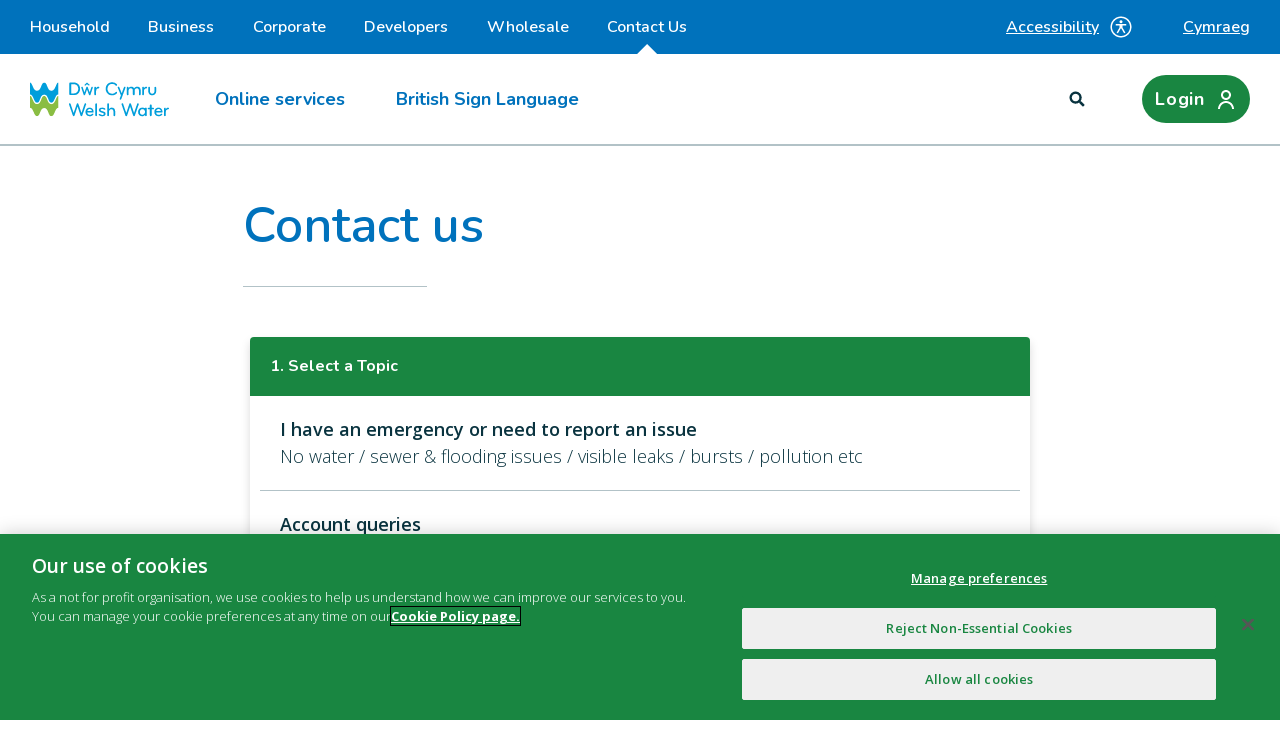

--- FILE ---
content_type: text/html; charset=utf-8
request_url: https://contact.dwrcymru.com/en?activeIds=18b446b0-1b15-4b3b-8303-74b8e9e3365c
body_size: 47667
content:





<!DOCTYPE html>
<html lang="en">
<head>
    
    <meta charset="utf-8" />
    <meta name="viewport" content="width=device-width, initial-scale=1, shrink-to-fit=no" />
    <meta name="format-detection" content="telephone=no">
    <title>Contact | Dŵr Cymru Welsh Water</title>
    <meta name="description" content="We provide water to keep you healthy and clean waste water to protect your environment. We’re a not-for-profit water company which serves 3 million customers in Wales and parts of England every day." />
    <meta name="robots" content="index,follow,max-snippet=-1" />
    <meta name="theme-color" content="#0072bc" />
    <meta name="copyright" content="Dŵr Cymru Cyf " />
    <meta name="author" content="Dŵr Cymru Welsh Water" />
    <meta property="og:title" content="Contact | Dŵr Cymru Welsh Water" />
    <meta property="og:description" content="We provide water to keep you healthy and clean waste water to protect your environment. We’re a not-for-profit water company which serves 3 million customers in Wales and parts of England every day." />
    <meta property="og:url" content="https://contact.dwrcymru.com/en/" />
        <meta property="og:image" content="https://contact.dwrcymru.com/-/media/project/images/brand/logo/dcww-logo-colour-x2.ashx?as=0&amp;dmc=0&amp;iar=0&amp;thn=0&amp;udi=0" />
    <meta property="og:type" content="website" />
    <meta property="og:site_name" content="Dŵr Cymru Welsh Water" />
    <link rel="canonical" href="https://contact.dwrcymru.com/en/"/>

    
    <link rel="alternate" hreflang="en" href="https://contact.dwrcymru.com/en/" />
    <link rel="alternate" hreflang="cy-gb" href="https://contact.dwrcymru.com/cy-gb/" />


    
    <!-- OneTrust Cookies Consent Notice start for dwrcymru.com -->
<script type="text/javascript" src="https://cdn.cookielaw.org/consent/4cb2dfaa-6c6d-4d82-8726-2a4680ff18f4/OtAutoBlock.js" ></script>
<script src="https://cdn.cookielaw.org/scripttemplates/otSDKStub.js" data-document-language="true" type="text/javascript" charset="UTF-8" data-domain-script="4cb2dfaa-6c6d-4d82-8726-2a4680ff18f4" ></script>
<script type="text/javascript">
function OptanonWrapper() { }
</script>
<!-- OneTrust Cookies Consent Notice end for dwrcymru.com -->

    
    <!-- Icon in the highest resolution we need it for -->
<link rel="icon" sizes="192x192" href="https://contact.dwrcymru.com/fav-icon/android-chrome-192x192.png">
<!-- Apple Touch Icon (reuse 192px icon.png) -->
<link rel="apple-touch-icon" href="https://contact.dwrcymru.com/fav-icon/apple-touch-icon.png">
<!-- Safari Pinned Tab Icon -->
<link rel="mask-icon" href="https://contact.dwrcymru.com/fav-icon/safari-pinned-tab.svg" color="#0072bc">
<link href="https://contact.dwrcymru.com/dist/DwrCymru/main.css?v=20251027.4" rel="stylesheet" />
    
    <script type="text/javascript">
        !function (T, l, y) { var S = T.location, k = "script", D = "connectionString", C = "ingestionendpoint", I = "disableExceptionTracking", E = "ai.device.", b = "toLowerCase", w = "crossOrigin", N = "POST", e = "appInsightsSDK", t = y.name || "appInsights"; (y.name || T[e]) && (T[e] = t); var n = T[t] || function (d) { var g = !1, f = !1, m = { initialize: !0, queue: [], sv: "5", version: 2, config: d }; function v(e, t) { var n = {}, a = "Browser"; return n[E + "id"] = a[b](), n[E + "type"] = a, n["ai.operation.name"] = S && S.pathname || "_unknown_", n["ai.internal.sdkVersion"] = "javascript:snippet_" + (m.sv || m.version), { time: function () { var e = new Date; function t(e) { var t = "" + e; return 1 === t.length && (t = "0" + t), t } return e.getUTCFullYear() + "-" + t(1 + e.getUTCMonth()) + "-" + t(e.getUTCDate()) + "T" + t(e.getUTCHours()) + ":" + t(e.getUTCMinutes()) + ":" + t(e.getUTCSeconds()) + "." + ((e.getUTCMilliseconds() / 1e3).toFixed(3) + "").slice(2, 5) + "Z" }(), name: "Microsoft.ApplicationInsights." + e.replace(/-/g, "") + "." + t, sampleRate: 100, tags: n, data: { baseData: { ver: 2 } } } } var h = d.url || y.src; if (h) { function a(e) { var t, n, a, i, r, o, s, c, u, p, l; g = !0, m.queue = [], f || (f = !0, t = h, s = function () { var e = {}, t = d.connectionString; if (t) for (var n = t.split(";"), a = 0; a < n.length; a++) { var i = n[a].split("="); 2 === i.length && (e[i[0][b]()] = i[1]) } if (!e[C]) { var r = e.endpointsuffix, o = r ? e.location : null; e[C] = "https://" + (o ? o + "." : "") + "dc." + (r || "services.visualstudio.com") } return e }(), c = s[D] || d[D] || "", u = s[C], p = u ? u + "/v2/track" : d.endpointUrl, (l = []).push((n = "SDK LOAD Failure: Failed to load Application Insights SDK script (See stack for details)", a = t, i = p, (o = (r = v(c, "Exception")).data).baseType = "ExceptionData", o.baseData.exceptions = [{ typeName: "SDKLoadFailed", message: n.replace(/\./g, "-"), hasFullStack: !1, stack: n + "\nSnippet failed to load [" + a + "] -- Telemetry is disabled\nHelp Link: https://go.microsoft.com/fwlink/?linkid=2128109\nHost: " + (S && S.pathname || "_unknown_") + "\nEndpoint: " + i, parsedStack: [] }], r)), l.push(function (e, t, n, a) { var i = v(c, "Message"), r = i.data; r.baseType = "MessageData"; var o = r.baseData; return o.message = 'AI (Internal): 99 message:"' + ("SDK LOAD Failure: Failed to load Application Insights SDK script (See stack for details) (" + n + ")").replace(/\"/g, "") + '"', o.properties = { endpoint: a }, i }(0, 0, t, p)), function (e, t) { if (JSON) { var n = T.fetch; if (n && !y.useXhr) n(t, { method: N, body: JSON.stringify(e), mode: "cors" }); else if (XMLHttpRequest) { var a = new XMLHttpRequest; a.open(N, t), a.setRequestHeader("Content-type", "application/json"), a.send(JSON.stringify(e)) } } }(l, p)) } function i(e, t) { f || setTimeout(function () { !t && m.core || a() }, 500) } var e = function () { var n = l.createElement(k); n.src = h; var e = y[w]; return !e && "" !== e || "undefined" == n[w] || (n[w] = e), n.onload = i, n.onerror = a, n.onreadystatechange = function (e, t) { "loaded" !== n.readyState && "complete" !== n.readyState || i(0, t) }, n }(); y.ld < 0 ? l.getElementsByTagName("head")[0].appendChild(e) : setTimeout(function () { l.getElementsByTagName(k)[0].parentNode.appendChild(e) }, y.ld || 0) } try { m.cookie = l.cookie } catch (p) { } function t(e) { for (; e.length;)!function (t) { m[t] = function () { var e = arguments; g || m.queue.push(function () { m[t].apply(m, e) }) } }(e.pop()) } var n = "track", r = "TrackPage", o = "TrackEvent"; t([n + "Event", n + "PageView", n + "Exception", n + "Trace", n + "DependencyData", n + "Metric", n + "PageViewPerformance", "start" + r, "stop" + r, "start" + o, "stop" + o, "addTelemetryInitializer", "setAuthenticatedUserContext", "clearAuthenticatedUserContext", "flush"]), m.SeverityLevel = { Verbose: 0, Information: 1, Warning: 2, Error: 3, Critical: 4 }; var s = (d.extensionConfig || {}).ApplicationInsightsAnalytics || {}; if (!0 !== d[I] && !0 !== s[I]) { var c = "onerror"; t(["_" + c]); var u = T[c]; T[c] = function (e, t, n, a, i) { var r = u && u(e, t, n, a, i); return !0 !== r && m["_" + c]({ message: e, url: t, lineNumber: n, columnNumber: a, error: i }), r }, d.autoExceptionInstrumented = !0 } return m }(y.cfg); function a() { y.onInit && y.onInit(n) } (T[t] = n).queue && 0 === n.queue.length ? (n.queue.push(a), n.trackPageView({})) : a() }(window, document, {
            src: "https://js.monitor.azure.com/scripts/b/ai.2.min.js", // The SDK URL Source
            // name: "appInsights", // Global SDK Instance name defaults to "appInsights" when not supplied
            // ld: 0, // Defines the load delay (in ms) before attempting to load the sdk. -1 = block page load and add to head. (default) = 0ms load after timeout,
            // useXhr: 1, // Use XHR instead of fetch to report failures (if available),
            crossOrigin: "anonymous", // When supplied this will add the provided value as the cross origin attribute on the script tag
            // onInit: null, // Once the application insights instance has loaded and initialized this callback function will be called with 1 argument -- the sdk instance (DO NOT ADD anything to the sdk.queue -- As they won't get called)
            cfg: { // Application Insights Configuration
                instrumentationKey: "113f99a3-eb56-42d6-994b-6e92aa4d79c1"
                /* ...Other Configuration Options... */
            }
        });
    </script>
    
<meta name="VIcurrentDateTime" content="639001744960337621" />
<meta name="VirtualFolder" content="/" />
<script type="text/javascript" src="/layouts/system/VisitorIdentification.js"></script>

    
<script type="application/json" id="jsSettings">
    {"cookieDomain":""}
</script>

    <!-- Global site tag (gtag.js) - Google Analytics -->
<script class="optanon-category-C0001" async src="https://www.googletagmanager.com/gtag/js?id=G-1JC2V4J4XS"></script>
<script>
  window.dataLayer = window.dataLayer || [];
  function gtag(){dataLayer.push(arguments);}
  gtag('js', new Date());

  gtag('config', 'G-1JC2V4J4XS');
</script><!-- Hotjar Tracking Code for www.dwrcymru.com -->
<script type="text/plain" class="optanon-category-C0002">
    (function(h,o,t,j,a,r){
        h.hj=h.hj||function(){(h.hj.q=h.hj.q||[]).push(arguments)};
        h._hjSettings={hjid:1039568,hjsv:6};
        a=o.getElementsByTagName('head')[0];
        r=o.createElement('script');r.async=1;
        r.src=t+h._hjSettings.hjid+j+h._hjSettings.hjsv;
        a.appendChild(r);
    })(window,document,'https://static.hotjar.com/c/hotjar-','.js?sv=');
</script>
    
</head>
<body class="">

    <div class="overlay"></div>

    

    

    <header class="site-header" v-bind:class="{active: isActive}" v-click-outside="closeMenu" v-on:keyup.esc="closeMenu">
    <div class="mobile-header">
        <div class="site-logo">
<img src="https://contact.dwrcymru.com/-/media/project/images/brand/logo/dcww-logo-colour-x2.ashx?h=36&amp;w=140&amp;la=en&amp;hash=1FC5F218FEA70D80F68EA05374493D16" class="site-logo__image" alt="Dŵr Cymru Welsh Water Logo" /></div>


        <div class="mobile-header__menus">
            

<LoginMenu inline-template v-cloak
           datasource-id="b4bf75db-851f-48ce-962b-17735ec09a6a"
           v-bind:site-nav-active="isActive"
           v-on:change=onChange>
    <div class="login-menu" v-click-outside="closeMenu">

            <button class="login-menu__btn" aria-label="Login"
                    v-bind:class="{'login-menu__btn--active' : showLoginMenu}"
                    v-on:click="toggleMenu">
                <span class="login-menu__btn-label">Login</span>
                <svg class="login-menu__btn-icon" viewBox="0 0 32 32">
                    <path d="M16,18 C20.418278,18 24,21.581722 24,26 L22,26 C22,22.6862915 19.3137085,20 16,20 C12.6862915,20 10,22.6862915 10,26 L8,26 C8,21.581722 11.581722,18 16,18 Z M16,7 C18.7614237,7 21,9.23857625 21,12 C21,14.7614237 18.7614237,17 16,17 C13.2385763,17 11,14.7614237 11,12 C11,9.23857625 13.2385763,7 16,7 Z M16,9 C14.3431458,9 13,10.3431458 13,12 C13,13.6568542 14.3431458,15 16,15 C17.6568542,15 19,13.6568542 19,12 C19,10.3431458 17.6568542,9 16,9 Z"></path>
                </svg>
                <svg class="login-menu__menu-arrow" v-show="showLoginMenu" width="20px" height="9px" viewBox="0 0 20 9" version="1.1" xmlns="http://www.w3.org/2000/svg" xmlns:xlink="http://www.w3.org/1999/xlink">
                    <polygon id="tab" fill="#FFFFFF" points="10.0017908 0 20 9 0 9"></polygon>
                    <path d="M18.506,9 L10.001,1.345 L1.494,9 L0,9 L10.0019898,0 L20,9 L18.506,9 Z" id="Combined-Shape" fill="#A2B5BB" fill-rule="nonzero"></path>
                </svg>
            </button>
                <div class="login-menu__menu" v-show="showLoginMenu">
                    <div class="login-menu__menu-container">
                        <h3 class="login-menu__title">Hi there!</h3>
                        <div class="login-menu__message"><p>Log in to access your online account, or sign up to access our online services.</p></div>
                        <div class="login-menu__button-container">
                            <a class="login-menu__primary-button" href="https://contact.dwrcymru.com/authentication/login?redirectUrl=https%3a%2f%2fmyaccount.dwrcymru.com%2fen%2fdashboard"
                               ref="primary"
                               v-on:click="trackLogin"
                               v-on:keydown.enter="trackLogin"
                               v-on:keydown.space="trackLogin">
                                Login or Sign Up
                            </a>

                        </div>
                    </div>
                </div>
    </div>
</LoginMenu>



            
            <MobileNav inline-template v-bind:is-active="isActive">

    <div class="mobile-toggle" v-bind:class="{active: compIsActive}" v-on:click="toggleMenu">
        <p class="mobile-toggle__text" v-bind:class="{visible: compIsActive}">Close</p>
        <p class="mobile-toggle__text" v-bind:class="{visible: !compIsActive}">Menu</p>
        <button class="mobile-toggle__button">
            <span class="mobile-toggle__line"></span>
            <span class="mobile-toggle__line"></span>
            <span class="mobile-toggle__line"></span>
        </button>
    </div>
</MobileNav>
        </div>
    </div>
    <div class="site-header__outer" v-bind:class="[{active: isActive}, {'site-header--search': isOpen}]">
        <div class="site-header__inner">
            <div class="site-header__row-three">
                <div class="site-links">
                    
<button class="reciteme" data-apikey="2e919cea2a945eb5e6fc2a1cefad864f62a1e78e" tabindex="0">
    Accessibility

    <svg class="reciteme__icon" xmlns="http://www.w3.org/2000/svg" viewBox="0 0 24 24" fill="none">
        <g clip-path="url(#clip0_3408_17618)">
            <path d="M17.25 10.5V9H6.75V10.5H10.5V12.5505L7.599 17.628L8.901 18.372L11.685 13.5H12.315L15.099 18.372L16.401 17.628L13.5 12.5505V10.5H17.25Z" fill="currentColor" />
            <path d="M12 8.25C12.8284 8.25 13.5 7.57843 13.5 6.75C13.5 5.92157 12.8284 5.25 12 5.25C11.1716 5.25 10.5 5.92157 10.5 6.75C10.5 7.57843 11.1716 8.25 12 8.25Z" fill="currentColor" />
            <path d="M12 22.5C9.9233 22.5 7.89323 21.8842 6.16652 20.7304C4.4398 19.5767 3.09399 17.9368 2.29927 16.0182C1.50455 14.0996 1.29661 11.9884 1.70176 9.95156C2.1069 7.91476 3.10693 6.04383 4.57538 4.57538C6.04383 3.10693 7.91476 2.1069 9.95156 1.70176C11.9884 1.29661 14.0996 1.50455 16.0182 2.29927C17.9368 3.09399 19.5767 4.4398 20.7304 6.16652C21.8842 7.89323 22.5 9.9233 22.5 12C22.4969 14.7838 21.3896 17.4527 19.4212 19.4212C17.4527 21.3896 14.7838 22.4969 12 22.5ZM12 3C10.22 3 8.47992 3.52785 6.99987 4.51678C5.51983 5.50571 4.36628 6.91132 3.68509 8.55585C3.0039 10.2004 2.82567 12.01 3.17294 13.7558C3.5202 15.5016 4.37737 17.1053 5.63604 18.364C6.89472 19.6226 8.49836 20.4798 10.2442 20.8271C11.99 21.1743 13.7996 20.9961 15.4442 20.3149C17.0887 19.6337 18.4943 18.4802 19.4832 17.0001C20.4722 15.5201 21 13.78 21 12C20.9973 9.61389 20.0482 7.32629 18.361 5.63905C16.6737 3.95181 14.3861 3.00272 12 3Z" fill="currentColor" />
        </g>
        <defs>
            <clipPath id="clip0_3408_17618">
                <rect width="24" height="24" fill="white" />
            </clipPath>
        </defs>
    </svg>
</button>
<a class="language-selector js-events-language" hreflang="cy-GB" href="https://contact.dwrcymru.com/cy-gb/?activeIds=18b446b0-1b15-4b3b-8303-74b8e9e3365c">
    Cymraeg
</a>
                </div>
            </div>
            <div class="site-header__row-one">
                
    <HeaderNav inline-template v-cloak>
        <div class="header-nav">
            
            <button class="header-nav__toggle" v-on:click="toggleNav">
                Contact us

                <div class="header-nav__toggle-container">
                    <span class="header-nav__toggle-label" v-text="!isOpen ? 'Other services' : 'Close'"></span>
                    <svg class="header-nav__toggle-icon" v-bind:class="{ 'header-nav__toggle-icon--open': isOpen }" viewBox="0 0 32 32">
                        <path d="M12.4536518,8.69541757 C11.8487827,8.07880352 11.8487827,7.0790746 12.4536518,6.46246054 C13.0585208,5.84584649 14.0392073,5.84584649 14.6440763,6.46246054 L24,16.0000526 L14.6441796,25.5375395 C14.0393105,26.1541535 13.0586241,26.1541535 12.453755,25.5375395 C11.848886,24.9209254 11.848886,23.9211965 12.453755,23.3045824 L19.619151,16.0000526 L12.4536518,8.69541757 Z"></path>
                    </svg>
                </div>
            </button>

            <ul class="header-nav__list" v-bind:class="{ 'header-nav__list--open': isOpen }">
                        <li class="header-nav__item ">
                            <a class="header-nav__item-link" href="https://www.dwrcymru.com/en/" target="" title=""
                               v-on:click="trackNavItem" v-on:keydown.enter="trackNavItem" v-on:keydown.space="trackNavItem">
                                Household
                            </a>
                        </li>
                        <li class="header-nav__item ">
                            <a class="header-nav__item-link" href="https://business.dwrcymru.com/en/" target="" title=""
                               v-on:click="trackNavItem" v-on:keydown.enter="trackNavItem" v-on:keydown.space="trackNavItem">
                                Business
                            </a>
                        </li>
                        <li class="header-nav__item ">
                            <a class="header-nav__item-link" href="https://corporate.dwrcymru.com/en/" target="" title=""
                               v-on:click="trackNavItem" v-on:keydown.enter="trackNavItem" v-on:keydown.space="trackNavItem">
                                Corporate
                            </a>
                        </li>
                        <li class="header-nav__item ">
                            <a class="header-nav__item-link" href="https://developers.dwrcymru.com/en/" target="" title=""
                               v-on:click="trackNavItem" v-on:keydown.enter="trackNavItem" v-on:keydown.space="trackNavItem">
                                Developers
                            </a>
                        </li>
                        <li class="header-nav__item ">
                            <a class="header-nav__item-link" href="https://wholesale.dwrcymru.com/en/" target="" title=""
                               v-on:click="trackNavItem" v-on:keydown.enter="trackNavItem" v-on:keydown.space="trackNavItem">
                                Wholesale
                            </a>
                        </li>
                        <li class="header-nav__item header-nav__item--current">
                            <a class="header-nav__item-link" href="https://contact.dwrcymru.com/en/" target="" title=""
                               v-on:click="trackNavItem" v-on:keydown.enter="trackNavItem" v-on:keydown.space="trackNavItem">
                                Contact Us
                                    <div class="header-nav__item-selected-arrow"></div>
                            </a>
                        </li>
            </ul>
        </div>
    </HeaderNav>

            </div>
            <div class="site-header__row-two">
                <div class="site-logo">
<img src="https://contact.dwrcymru.com/-/media/project/images/brand/logo/dcww-logo-colour-x2.ashx?h=36&amp;w=140&amp;la=en&amp;hash=1FC5F218FEA70D80F68EA05374493D16" class="site-logo__image" alt="Dŵr Cymru Welsh Water Logo" /></div>


                
    <MegaNav inline-template>
        <ul class="primary-nav" v-bind:class="[{'primary-nav--open': level1IsOpen}, {'primary-nav--additional-open': level2IsOpen}]">

                    <Level1Menu inline-template v-bind:level-two-is-open="level2IsOpen">

                        <li class="primary-nav__item" tabindex="0"
                                                        v-bind:class="[{'primary-nav__item--open': isOpen}, {'primary-nav__item--additional-open': thisIsLevelTwoOpen}]">
                                <a class="primary-nav__item-link"
                                                                          
                                           href="https://contact.dwrcymru.com/en/online-services" target="" title=""
                                       
>
                                    Online services
                                    <svg class="primary-nav__link-icon" viewBox="0 0 32 32">
                                        <path d="M12.4536518,8.69541757 C11.8487827,8.07880352 11.8487827,7.0790746 12.4536518,6.46246054 C13.0585208,5.84584649 14.0392073,5.84584649 14.6440763,6.46246054 L24,16.0000526 L14.6441796,25.5375395 C14.0393105,26.1541535 13.0586241,26.1541535 12.453755,25.5375395 C11.848886,24.9209254 11.848886,23.9211965 12.453755,23.3045824 L19.619151,16.0000526 L12.4536518,8.69541757 Z"></path>
                                    </svg>
                                    <div v-show="isOpen" class="primary-nav__item-selected-arrow" style="display: none"></div>
                                </a>
                                                    </li>
                    </Level1Menu>
                    <Level1Menu inline-template v-bind:level-two-is-open="level2IsOpen">

                        <li class="primary-nav__item" tabindex="0"
                                                        v-bind:class="[{'primary-nav__item--open': isOpen}, {'primary-nav__item--additional-open': thisIsLevelTwoOpen}]">
                                <a class="primary-nav__item-link"
                                                                          
                                           href="https://contact.dwrcymru.com/en/british-sign-language" target="" title=""
                                       
>
                                    British Sign Language
                                    <svg class="primary-nav__link-icon" viewBox="0 0 32 32">
                                        <path d="M12.4536518,8.69541757 C11.8487827,8.07880352 11.8487827,7.0790746 12.4536518,6.46246054 C13.0585208,5.84584649 14.0392073,5.84584649 14.6440763,6.46246054 L24,16.0000526 L14.6441796,25.5375395 C14.0393105,26.1541535 13.0586241,26.1541535 12.453755,25.5375395 C11.848886,24.9209254 11.848886,23.9211965 12.453755,23.3045824 L19.619151,16.0000526 L12.4536518,8.69541757 Z"></path>
                                    </svg>
                                    <div v-show="isOpen" class="primary-nav__item-selected-arrow" style="display: none"></div>
                                </a>
                                                    </li>
                    </Level1Menu>

        </ul>
    </MegaNav>

                <div class="site-header__search" v-bind:class="{open: isOpen}">
                    <button class="site-header__search-button" v-on:click="toggleSearchPanel" v-bind:class="{open: isOpen}">
                        <span class="button-line"></span>
                        <span class="button-line"></span>
                    </button>
                    
    <div class="search">
        <button class="search-button" v-on:click="toggleSearchPanel" v-bind:class="{open : isOpen}">
                <p class="search-button__text">
                    Search
                </p>
            <svg class="search-button__icon" width="32" height="32" viewBox="0 0 32 32">
                <path xmlns="http://www.w3.org/2000/svg" id="Search" d="M 23.7812 21.8437 C 23.927 21.9895 24 22.1666 24 22.375 C 24 22.5833 23.927 22.7604 23.7812 22.9062 L 22.9062 23.7812 C 22.7604 23.927 22.5833 24 22.375 24 C 22.1666 24 21.9895 23.927 21.8437 23.7812 L 18.7187 20.6562 C 18.5729 20.5104 18.5 20.3333 18.5 20.125 L 18.5 19.625 C 17.3333 20.5416 16 21 14.5 21 C 13.3125 21 12.2239 20.7083 11.2344 20.125 C 10.2448 19.5416 9.45833 18.7552 8.875 17.7656 C 8.29167 16.776 8 15.6875 8 14.5 C 8 13.3125 8.29167 12.2239 8.875 11.2344 C 9.45833 10.2448 10.2448 9.45833 11.2344 8.875 C 12.2239 8.29167 13.3125 8 14.5 8 C 15.6875 8 16.776 8.29167 17.7656 8.875 C 18.7552 9.45833 19.5416 10.2448 20.125 11.2344 C 20.7083 12.2239 21 13.3125 21 14.5 C 21 16 20.5416 17.3333 19.625 18.5 L 20.125 18.5 C 20.3333 18.5 20.5104 18.5729 20.6562 18.7187 L 23.7812 21.8437 Z M 14.5 18.5 C 15.2291 18.5 15.901 18.3229 16.5156 17.9687 C 17.1302 17.6146 17.6146 17.1302 17.9687 16.5156 C 18.3229 15.901 18.5 15.2291 18.5 14.5 C 18.5 13.7708 18.3229 13.0989 17.9687 12.4844 C 17.6146 11.8698 17.1302 11.3854 16.5156 11.0312 C 15.901 10.6771 15.2291 10.5 14.5 10.5 C 13.7708 10.5 13.0989 10.6771 12.4844 11.0312 C 11.8698 11.3854 11.3854 11.8698 11.0312 12.4844 C 10.6771 13.0989 10.5 13.7708 10.5 14.5 C 10.5 15.2291 10.6771 15.901 11.0312 16.5156 C 11.3854 17.1302 11.8698 17.6146 12.4844 17.9687 C 13.0989 18.3229 13.7708 18.5 14.5 18.5 Z" />
            </svg>
        </button>
            <div class="search-overlay" v-if="isOpen" v-cloak>
                <div class="search-overlay__container">
                    <div class="search-overlay__header">
                            <div class="search-overlay__logo">
                                <img src="https://contact.dwrcymru.com/-/media/project/images/brand/logo/dcww-logo-white-x2.ashx?h=56&amp;w=220&amp;la=en&amp;hash=96372B191B6291ADB78E46C9D5176EC1" alt="Dŵr Cymru Welsh Water Logo" />
                            </div>
                        <button class="search-overlay__close" v-on:click="toggleSearchPanel">
                            Close search
                        </button>
                    </div>
                    <div class="search-overlay__inner search-input">
                            <h3 class="search-input__heading">
                                How can we help you?
                            </h3>
                        <form class="search-input__container" method="get" action="https://contact.dwrcymru.com/en/search-results" target="">
                            <input class="search-input__input" ref="searchInput" v-model="searchInput" name="q" placeholder="Search Dwr Cymru"/>
                            <button type="submit" class="search-input__button" v-bind:disabled="isButtonDisabled">
                                    <p class="search-input__button-text">
                                        Search
                                    </p>
                                <svg class="search-input__icon" width="32" height="32" viewBox="0 0 32 32">
                                    <path xmlns="http://www.w3.org/2000/svg" id="Search" d="M 23.7812 21.8437 C 23.927 21.9895 24 22.1666 24 22.375 C 24 22.5833 23.927 22.7604 23.7812 22.9062 L 22.9062 23.7812 C 22.7604 23.927 22.5833 24 22.375 24 C 22.1666 24 21.9895 23.927 21.8437 23.7812 L 18.7187 20.6562 C 18.5729 20.5104 18.5 20.3333 18.5 20.125 L 18.5 19.625 C 17.3333 20.5416 16 21 14.5 21 C 13.3125 21 12.2239 20.7083 11.2344 20.125 C 10.2448 19.5416 9.45833 18.7552 8.875 17.7656 C 8.29167 16.776 8 15.6875 8 14.5 C 8 13.3125 8.29167 12.2239 8.875 11.2344 C 9.45833 10.2448 10.2448 9.45833 11.2344 8.875 C 12.2239 8.29167 13.3125 8 14.5 8 C 15.6875 8 16.776 8.29167 17.7656 8.875 C 18.7552 9.45833 19.5416 10.2448 20.125 11.2344 C 20.7083 12.2239 21 13.3125 21 14.5 C 21 16 20.5416 17.3333 19.625 18.5 L 20.125 18.5 C 20.3333 18.5 20.5104 18.5729 20.6562 18.7187 L 23.7812 21.8437 Z M 14.5 18.5 C 15.2291 18.5 15.901 18.3229 16.5156 17.9687 C 17.1302 17.6146 17.6146 17.1302 17.9687 16.5156 C 18.3229 15.901 18.5 15.2291 18.5 14.5 C 18.5 13.7708 18.3229 13.0989 17.9687 12.4844 C 17.6146 11.8698 17.1302 11.3854 16.5156 11.0312 C 15.901 10.6771 15.2291 10.5 14.5 10.5 C 13.7708 10.5 13.0989 10.6771 12.4844 11.0312 C 11.8698 11.3854 11.3854 11.8698 11.0312 12.4844 C 10.6771 13.0989 10.5 13.7708 10.5 14.5 C 10.5 15.2291 10.6771 15.901 11.0312 16.5156 C 11.3854 17.1302 11.8698 17.6146 12.4844 17.9687 C 13.0989 18.3229 13.7708 18.5 14.5 18.5 Z" />
                                </svg>
                            </button>
                        </form>
                            <h4 class="search-overlay__subheading">
                                Our customers usually search for:
                            </h4>
                                                    <ul class="search-overlay__list">
                                    <li class="search-overlay__list-item">
                                        <a class="search-overlay__list-item-link " v-on:click="supportingLinkClick" href="https://contact.dwrcymru.com/en/" target="">
                                            I want to get in touch
                                            <svg class="search-overlay__link-icon" viewBox="0 0 32 32" height="32px" width="32px">
                                                <path d="M12.70725,15.293 C12.31625,14.902 11.68425,14.902 11.29325,15.293 C10.90225,15.684 10.90225,16.316 11.29325,16.707 L15.29325,20.707 C15.48825,20.902 15.74425,21 16.00025,21 C16.25625,21 16.51225,20.902 16.70725,20.707 L20.70725,16.707 C21.09825,16.316 21.09825,15.684 20.70725,15.293 C20.31625,14.902 19.68425,14.902 19.29325,15.293 L17.00025,17.586 L17.00025,12 C17.00025,11.448 16.55325,11 16.00025,11 C15.44725,11 15.00025,11.448 15.00025,12 L15.00025,17.586 L12.70725,15.293 Z" />
                                            </svg>
                                        </a>
                                    </li>
                            </ul>
                    </div>
                </div>
            </div>
    </div>

                </div>
                <div class="site-header__login">
                    

<LoginMenu inline-template v-cloak
           datasource-id="b4bf75db-851f-48ce-962b-17735ec09a6a"
           v-bind:site-nav-active="isActive"
           v-on:change=onChange>
    <div class="login-menu" v-click-outside="closeMenu">

            <button class="login-menu__btn" aria-label="Login"
                    v-bind:class="{'login-menu__btn--active' : showLoginMenu}"
                    v-on:click="toggleMenu">
                <span class="login-menu__btn-label">Login</span>
                <svg class="login-menu__btn-icon" viewBox="0 0 32 32">
                    <path d="M16,18 C20.418278,18 24,21.581722 24,26 L22,26 C22,22.6862915 19.3137085,20 16,20 C12.6862915,20 10,22.6862915 10,26 L8,26 C8,21.581722 11.581722,18 16,18 Z M16,7 C18.7614237,7 21,9.23857625 21,12 C21,14.7614237 18.7614237,17 16,17 C13.2385763,17 11,14.7614237 11,12 C11,9.23857625 13.2385763,7 16,7 Z M16,9 C14.3431458,9 13,10.3431458 13,12 C13,13.6568542 14.3431458,15 16,15 C17.6568542,15 19,13.6568542 19,12 C19,10.3431458 17.6568542,9 16,9 Z"></path>
                </svg>
                <svg class="login-menu__menu-arrow" v-show="showLoginMenu" width="20px" height="9px" viewBox="0 0 20 9" version="1.1" xmlns="http://www.w3.org/2000/svg" xmlns:xlink="http://www.w3.org/1999/xlink">
                    <polygon id="tab" fill="#FFFFFF" points="10.0017908 0 20 9 0 9"></polygon>
                    <path d="M18.506,9 L10.001,1.345 L1.494,9 L0,9 L10.0019898,0 L20,9 L18.506,9 Z" id="Combined-Shape" fill="#A2B5BB" fill-rule="nonzero"></path>
                </svg>
            </button>
                <div class="login-menu__menu" v-show="showLoginMenu">
                    <div class="login-menu__menu-container">
                        <h3 class="login-menu__title">Hi there!</h3>
                        <div class="login-menu__message"><p>Log in to access your online account, or sign up to access our online services.</p></div>
                        <div class="login-menu__button-container">
                            <a class="login-menu__primary-button" href="https://contact.dwrcymru.com/authentication/login?redirectUrl=https%3a%2f%2fmyaccount.dwrcymru.com%2fen%2fdashboard"
                               ref="primary"
                               v-on:click="trackLogin"
                               v-on:keydown.enter="trackLogin"
                               v-on:keydown.space="trackLogin">
                                Login or Sign Up
                            </a>

                        </div>
                    </div>
                </div>
    </div>
</LoginMenu>



                </div>
            </div>
        </div>
    </div>
</header>


    

    





    


    

    <main>
        <div class="standard">
    <div class="standard__inner">
                    <div class="standard__content">
                <div class="standard__content-inner">
                    <div class="page-heading">
    <h1 class="page-heading__heading">Contact us</h1>
    <hr class="horizontal-line"/>
</div>
<div class="triage">
        <TriagePanel inline-template
                 :is-initial-active="true"
                 id="3dc60413-a958-4e7a-b26b-17242f9bd2e2">
        <div v-if="isActive" v-bind:style="!isActive ? 'display:none' : 'display:block'" >
            <div class="triage__panel " v-bind:class="{'triage__panel--active': selectedTopic !== '' }">
                <h2 class="triage__panel-title" v-bind:tabindex="selectedTopic !== '' ? 0 : -1" v-on:click="resetTopicSelectionClickHandler" v-on:keydown.enter="resetTopicSelectionClickHandler">
                    <span class="triage__panel-title-text">
                        1. Select a Topic
                    </span>
                    <span class="triage__panel-topic-selection" v-html="selectedTopic" v-if="selectedTopic">
                        
                    </span>
                </h2>
                <div class="triage__panel-content">
                    <div class="triage__panel-content-inner">
<div class="triage-list">
    <div class="triage-list__item">
        <a href="/en?activeIds=76c24b6f-d4f6-4a0a-838e-cf7c21ea8a57" title="I have an emergency or need to report an issue" class="triage-list__link" v-on:click="topicClickHandler" data-item-id="76c24b6f-d4f6-4a0a-838e-cf7c21ea8a57">
            <span>
                I have an emergency or need to report an issue
            </span>
                <span class="triage-list__additional-info">
                    No water / sewer & flooding issues / visible leaks / bursts / pollution etc
                </span>
        </a>
    </div>
</div>
<div class="triage-list">
    <div class="triage-list__item">
        <a href="/en?activeIds=b98feacf-0fce-4a02-b35a-5d905f5df035" title="Account queries" class="triage-list__link" v-on:click="topicClickHandler" data-item-id="b98feacf-0fce-4a02-b35a-5d905f5df035">
            <span>
                Account queries
            </span>
                <span class="triage-list__additional-info">
                    Moving property / Direct debits / Make a payment
                </span>
        </a>
    </div>
</div>
<div class="triage-list">
    <div class="triage-list__item">
        <a href="/en?activeIds=62fef770-c478-44ee-8586-1f3ab4aa1b12" title="Water meters" class="triage-list__link" v-on:click="topicClickHandler" data-item-id="62fef770-c478-44ee-8586-1f3ab4aa1b12">
            <span>
                Water meters
            </span>
                <span class="triage-list__additional-info">
                    Apply for a meter / Submit a reading / Already applied?
                </span>
        </a>
    </div>
</div>
<div class="triage-list">
    <div class="triage-list__item">
        <a href="/en?activeIds=1437a95e-80ba-4fe8-9527-050d8efd408a" title="Additional Support" class="triage-list__link" v-on:click="topicClickHandler" data-item-id="1437a95e-80ba-4fe8-9527-050d8efd408a">
            <span>
                Additional Support
            </span>
                <span class="triage-list__additional-info">
                    Help with your bill / Priority Services / Payment Advice
                </span>
        </a>
    </div>
</div>
<div class="triage-list">
    <div class="triage-list__item">
        <a href="/en?activeIds=82442492-7194-4ae5-9148-9b1c0797af20" title="General Enquiries" class="triage-list__link" v-on:click="topicClickHandler" data-item-id="82442492-7194-4ae5-9148-9b1c0797af20">
            <span>
                General Enquiries
            </span>
                <span class="triage-list__additional-info">
                    Get in touch, our friendly team are here to help.
                </span>
        </a>
    </div>
</div>
<div class="triage-list">
    <div class="triage-list__item">
        <a href="/en?activeIds=44c66609-dad4-483b-881e-8a1027057528" title="Compliments or complaints about our service" class="triage-list__link" v-on:click="topicClickHandler" data-item-id="44c66609-dad4-483b-881e-8a1027057528">
            <span>
                Compliments or complaints about our service
            </span>
                <span class="triage-list__additional-info">
                    Complimenting our team or raising a complaint
                </span>
        </a>
    </div>
</div>
<div class="triage-list">
    <div class="triage-list__item">
        <a href="/en?activeIds=ec2d07d7-d7c2-4302-bc57-824bbd5b7921" title="Developer Services" class="triage-list__link" v-on:click="topicClickHandler" data-item-id="ec2d07d7-d7c2-4302-bc57-824bbd5b7921">
            <span>
                Developer Services
            </span>
                <span class="triage-list__additional-info">
                    Water & sewerage enquiries / pre-planning advice / new connections
                </span>
        </a>
    </div>
</div>
<div class="triage-list">
    <div class="triage-list__item">
        <a href="/en?activeIds=ee68de0b-db00-4360-9954-3aa402310731" title="Business Customers" class="triage-list__link" v-on:click="topicClickHandler" data-item-id="ee68de0b-db00-4360-9954-3aa402310731">
            <span>
                Business Customers
            </span>
                <span class="triage-list__additional-info">
                    Account queries / ways to contact us
                </span>
        </a>
    </div>
</div>
                    </div>
                </div>
            </div>
    <TriagePanel inline-template
                 :is-initial-active="false"
                 id="76c24b6f-d4f6-4a0a-838e-cf7c21ea8a57">
        <div v-if="isActive" v-bind:style="!isActive ? 'display:none' : 'display:block'" style="display:none;">
            <div class="triage__panel " v-bind:class="{'triage__panel--active': selectedTopic !== '' }">
                <h2 class="triage__panel-title" v-bind:tabindex="selectedTopic !== '' ? 0 : -1" v-on:click="resetTopicSelectionClickHandler" v-on:keydown.enter="resetTopicSelectionClickHandler">
                    <span class="triage__panel-title-text">
                        2. Suggested ways to get in touch
                    </span>
                    <span class="triage__panel-topic-selection" v-html="selectedTopic" v-if="selectedTopic">
                        
                    </span>
                </h2>
                <div class="triage__panel-content">
                    <div class="triage__panel-content-inner">
<div class="information-text">
    <p>For situations requiring immediate help and/or assistance:</p>
</div>
<div class="triage-contact-panel triage-contact-panel--emergency">
    <div class="triage-contact-panel__text-block">
            <h3 class="triage-contact-panel__title">
                Water emergencies
            </h3>
                    <p class="triage-contact-panel__text">
                If you have an emergency - please don't wait
            </p>
    </div>
    <div class="triage-contact-panel__details">
        <svg class="triage-contact-panel__icon" width="32px" height="32px" viewBox="0 0 32 32" version="1.1" xmlns="http://www.w3.org/2000/svg" xmlns:xlink="http://www.w3.org/1999/xlink">
            <g id="icon-/-small-/-phone" stroke="none" stroke-width="1" fill="none" fill-rule="evenodd">
                <path d="M24.3315961,7.86775241 C24.542671,7.89120535 24.7068406,7.98501607 24.8241042,8.14918563 C24.9413679,8.31335519 25,8.48925096 25,8.67687293 C25,11.6319218 24.2612378,14.3758957 22.7837134,16.9087948 C21.3296419,19.3713355 19.3713355,21.3296419 16.9087948,22.7837134 C14.3758957,24.2612378 11.6319218,25 8.67687293,25 C8.48925096,25 8.31335519,24.9413679 8.14918563,24.8241042 C7.98501607,24.7068406 7.89120535,24.542671 7.86775241,24.3315961 L7.02345273,20.6729642 C6.97654737,20.4853422 6.99999978,20.2977197 7.09381104,20.1100977 C7.18762229,19.9224757 7.3283389,19.7934853 7.51596087,19.723127 L11.456026,18.0345277 C11.6201956,17.9641694 11.7960914,17.9465798 11.9837133,17.9817589 C12.1713353,18.0169381 12.3237787,18.1166122 12.4410423,18.2807817 L14.1648208,20.3915309 C15.548534,19.7583062 16.7739415,18.9022803 17.8410423,17.8234528 C18.9081431,16.7446252 19.7583062,15.5250816 20.3915309,14.1648208 L18.2807817,12.4058632 C18.1400651,12.2885995 18.0462539,12.1420195 17.9993485,11.9661237 C17.9524432,11.790228 17.9641694,11.6084688 18.0345277,11.4208469 L19.723127,7.48078172 C19.7934853,7.31661216 19.9224757,7.18762229 20.1100977,7.09381104 C20.2977197,6.99999978 20.4853422,6.97654737 20.6729642,7.02345273 L24.3315961,7.86775241 Z" id="phone" fill="#0072BC"></path>
            </g>
        </svg>
            <a href="tel:08000520130" class="triage-contact-panel__tel" v-on:click="phoneNumberClickHandler">
                0800 052 0130
            </a>
                    <p class="triage-contact-panel__supporting-info">
                24hrs a day, 7 days a week
            </p>
    </div>
</div>
<div class="triage-contact-panel triage-contact-panel--emergency">
    <div class="triage-contact-panel__text-block">
            <h3 class="triage-contact-panel__title">
                Sewer flooding & sewerage emergencies
            </h3>
                    <p class="triage-contact-panel__text">
                If you have an emergency - please don't wait
            </p>
    </div>
    <div class="triage-contact-panel__details">
        <svg class="triage-contact-panel__icon" width="32px" height="32px" viewBox="0 0 32 32" version="1.1" xmlns="http://www.w3.org/2000/svg" xmlns:xlink="http://www.w3.org/1999/xlink">
            <g id="icon-/-small-/-phone" stroke="none" stroke-width="1" fill="none" fill-rule="evenodd">
                <path d="M24.3315961,7.86775241 C24.542671,7.89120535 24.7068406,7.98501607 24.8241042,8.14918563 C24.9413679,8.31335519 25,8.48925096 25,8.67687293 C25,11.6319218 24.2612378,14.3758957 22.7837134,16.9087948 C21.3296419,19.3713355 19.3713355,21.3296419 16.9087948,22.7837134 C14.3758957,24.2612378 11.6319218,25 8.67687293,25 C8.48925096,25 8.31335519,24.9413679 8.14918563,24.8241042 C7.98501607,24.7068406 7.89120535,24.542671 7.86775241,24.3315961 L7.02345273,20.6729642 C6.97654737,20.4853422 6.99999978,20.2977197 7.09381104,20.1100977 C7.18762229,19.9224757 7.3283389,19.7934853 7.51596087,19.723127 L11.456026,18.0345277 C11.6201956,17.9641694 11.7960914,17.9465798 11.9837133,17.9817589 C12.1713353,18.0169381 12.3237787,18.1166122 12.4410423,18.2807817 L14.1648208,20.3915309 C15.548534,19.7583062 16.7739415,18.9022803 17.8410423,17.8234528 C18.9081431,16.7446252 19.7583062,15.5250816 20.3915309,14.1648208 L18.2807817,12.4058632 C18.1400651,12.2885995 18.0462539,12.1420195 17.9993485,11.9661237 C17.9524432,11.790228 17.9641694,11.6084688 18.0345277,11.4208469 L19.723127,7.48078172 C19.7934853,7.31661216 19.9224757,7.18762229 20.1100977,7.09381104 C20.2977197,6.99999978 20.4853422,6.97654737 20.6729642,7.02345273 L24.3315961,7.86775241 Z" id="phone" fill="#0072BC"></path>
            </g>
        </svg>
            <a href="tel:08000853968" class="triage-contact-panel__tel" v-on:click="phoneNumberClickHandler">
                0800 085 3968
            </a>
                    <p class="triage-contact-panel__supporting-info">
                24hrs a day, 7 days a week
            </p>
    </div>
</div>
<div class="contact-live-chat-panel">
        <h3 class="contact-live-chat-panel__title">
            Live chat about wastewater and sewerage services
        </h3>
    <div class="contact-live-chat-panel__content">
            <p class="contact-live-chat-panel__text">
                9am - 5pm Monday to Friday. Closed on Bank Holidays.
            </p>
                    <a class="contact-live-chat-panel__link-btn" title="Live chat about wastewater and sewerage services" syn-trigger="EN_Water_Sewage_Emergencies_Enquiries" data="EN_Water_Sewage_Emergencies_Enquiries" v-on:click="liveChatClickHandler">
                        <span class="contact-live-chat-panel__online-text">Chat now</span>
                        <span class="contact-live-chat-panel__offline-text">Offline</span>
                        <span class="contact-live-chat-panel__loading-text">Live Chat</span>
            </a>
    </div>
</div><div class="contact-link-panel">
        <h3 class="contact-link-panel__title">
           Report an issue online
        </h3>
    <div class="contact-link-panel__content">
            <p class="contact-link-panel__text">
                Report leaks, low pressure, blockages, odours and more
            </p>
                    <a href="https://contact.dwrcymru.com/en/report-an-issue" class="contact-link-panel__link-btn" v-on:click="linkClickHandler" title="Report an issue" target="">
                Report an issue
            </a>
    </div>
</div><div class="contact-link-panel">
        <h3 class="contact-link-panel__title">
           Check for current work
        </h3>
    <div class="contact-link-panel__content">
            <p class="contact-link-panel__text">
                See if there are any emergency works happening in your area right now
            </p>
                    <a href="https://inyourarea.digdat.co.uk/DwrCymru" class="contact-link-panel__link-btn" v-on:click="linkClickHandler" title="Check my area" target="_blank">
                Check my area
            </a>
    </div>
</div><div class="contact-link-panel">
        <h3 class="contact-link-panel__title">
           Email our Water Services team
        </h3>
    <div class="contact-link-panel__content">
            <p class="contact-link-panel__text">
                You can let us know here of any non-emergency Clean Water enquiries where you are the account holder.
            </p>
                    <a href="https://contact.dwrcymru.com/en/online-services/send-us-a-clean-water-services-message" class="contact-link-panel__link-btn" v-on:click="linkClickHandler" title="Email water services" target="">
                Email water services
            </a>
    </div>
</div><div class="contact-link-panel">
        <h3 class="contact-link-panel__title">
           Email our Waste Water team
        </h3>
    <div class="contact-link-panel__content">
            <p class="contact-link-panel__text">
                You can let us know here of any non-emergency Waste Water enquiries where you are the account holder.
            </p>
                    <a href="https://contact.dwrcymru.com/en/online-services/send-us-a-waste-water-services-message" class="contact-link-panel__link-btn" v-on:click="linkClickHandler" title="Email waste water services" target="">
                Email waste water services
            </a>
    </div>
</div><div class="contact-social-panel">
    <div class="contact-social-panel__text-block">
            <h3 class="contact-social-panel__title">
                Message us on Social Media
            </h3>
                    <p class="contact-social-panel__text">
                We can help with day-to-day queries via Direct Message on Facebook and Twitter.
            </p>
    </div>
    <div class="contact-social-panel__details">
                <a class="contact-social-panel__link" v-on:click="socialMediaClickHandler" href="https://www.facebook.com/DwrCymruWelshWater/" target="_blank">

                    <img src="https://contact.dwrcymru.com/-/media/project/images/social/pngs/messenger.ashx?h=234&amp;w=237&amp;la=en&amp;hash=DF24D37137D6821A65EA05C0ED9F0B0E" class="contact-social-panel__icon" alt="" />
            
                        <span class="social-link__text">Welsh Water Facebook</span>

                </a>
                <a class="contact-social-panel__link" v-on:click="socialMediaClickHandler" href="https://twitter.com/messages/compose?recipient_id=43493542" target="">

                    <img src="https://contact.dwrcymru.com/-/media/project/images/social/pngs/x-logo-black.ashx?h=41&amp;w=40&amp;la=en&amp;hash=6C364F53EA804048C8C24F30A84B3732" class="contact-social-panel__icon" alt="X" />
            
                        <span class="social-link__text">Twitter</span>

                </a>
    </div>
</div>
                    </div>
                </div>
            </div>
        </div>
    </TriagePanel>
    <TriagePanel inline-template
                 :is-initial-active="false"
                 id="b98feacf-0fce-4a02-b35a-5d905f5df035">
        <div v-if="isActive" v-bind:style="!isActive ? 'display:none' : 'display:block'" style="display:none;">
            <div class="triage__panel " v-bind:class="{'triage__panel--active': selectedTopic !== '' }">
                <h2 class="triage__panel-title" v-bind:tabindex="selectedTopic !== '' ? 0 : -1" v-on:click="resetTopicSelectionClickHandler" v-on:keydown.enter="resetTopicSelectionClickHandler">
                    <span class="triage__panel-title-text">
                        2. What would you like to do?
                    </span>
                    <span class="triage__panel-topic-selection" v-html="selectedTopic" v-if="selectedTopic">
                        
                    </span>
                </h2>
                <div class="triage__panel-content">
                    <div class="triage__panel-content-inner">
<div class="triage-list">
    <div class="triage-list__item">
        <a href="/en?activeIds=b98feacf-0fce-4a02-b35a-5d905f5df035&amp;activeIds=c17f4eed-309b-44c6-866d-872c7590cb72" title="Move home or create an account" class="triage-list__link" v-on:click="topicClickHandler" data-item-id="c17f4eed-309b-44c6-866d-872c7590cb72">
            <span>
                Move home or create an account
            </span>
        </a>
    </div>
</div>
<div class="triage-list">
    <div class="triage-list__item">
        <a href="/en?activeIds=b98feacf-0fce-4a02-b35a-5d905f5df035&amp;activeIds=c7d5b21e-c1e1-4441-bcac-55285d1939ee" title="Update my details" class="triage-list__link" v-on:click="topicClickHandler" data-item-id="c7d5b21e-c1e1-4441-bcac-55285d1939ee">
            <span>
                Update my details
            </span>
        </a>
    </div>
</div>
<div class="triage-list">
    <div class="triage-list__item">
        <a href="/en?activeIds=b98feacf-0fce-4a02-b35a-5d905f5df035&amp;activeIds=253bfa2e-32cf-4d37-8602-629cf699cfb4" title="Don&#39;t know your customer reference number?" class="triage-list__link" v-on:click="topicClickHandler" data-item-id="253bfa2e-32cf-4d37-8602-629cf699cfb4">
            <span>
                Don't know your customer reference number?
            </span>
        </a>
    </div>
</div>
<div class="triage-list">
    <div class="triage-list__item">
        <a href="/en?activeIds=b98feacf-0fce-4a02-b35a-5d905f5df035&amp;activeIds=2e12d97d-05a6-40e7-9b53-d63d9cca8f59" title="Payments and Direct Debits" class="triage-list__link" v-on:click="topicClickHandler" data-item-id="2e12d97d-05a6-40e7-9b53-d63d9cca8f59">
            <span>
                Payments and Direct Debits
            </span>
                <span class="triage-list__additional-info">
                    Setup a Direct Debit / Make a payment online / Having trouble paying
                </span>
        </a>
    </div>
</div>
<div class="triage-list">
    <div class="triage-list__item">
        <a href="/en?activeIds=b98feacf-0fce-4a02-b35a-5d905f5df035&amp;activeIds=3fe2f01a-c4d1-457d-aec8-5fcedce32b68" title="Request a refund" class="triage-list__link" v-on:click="topicClickHandler" data-item-id="3fe2f01a-c4d1-457d-aec8-5fcedce32b68">
            <span>
                Request a refund
            </span>
                <span class="triage-list__additional-info">
                    Request a refund after receiving your final bill and closing your account
                </span>
        </a>
    </div>
</div>
<div class="triage-list">
    <div class="triage-list__item">
        <a href="/en?activeIds=b98feacf-0fce-4a02-b35a-5d905f5df035&amp;activeIds=f13e3b8e-31b3-47f3-907c-1f18492da1d4" title="Notify us of a bereavement" class="triage-list__link" v-on:click="topicClickHandler" data-item-id="f13e3b8e-31b3-47f3-907c-1f18492da1d4">
            <span>
                Notify us of a bereavement
            </span>
                <span class="triage-list__additional-info">
                    Updating someone’s account after they have passed away.
                </span>
        </a>
    </div>
</div>
                    </div>
                </div>
            </div>
    <TriagePanel inline-template
                 :is-initial-active="false"
                 id="c17f4eed-309b-44c6-866d-872c7590cb72">
        <div v-if="isActive" v-bind:style="!isActive ? 'display:none' : 'display:block'" style="display:none;">
            <div class="triage__panel " v-bind:class="{'triage__panel--active': selectedTopic !== '' }">
                <h2 class="triage__panel-title" v-bind:tabindex="selectedTopic !== '' ? 0 : -1" v-on:click="resetTopicSelectionClickHandler" v-on:keydown.enter="resetTopicSelectionClickHandler">
                    <span class="triage__panel-title-text">
                        3. Suggested ways to get in touch
                    </span>
                    <span class="triage__panel-topic-selection" v-html="selectedTopic" v-if="selectedTopic">
                        
                    </span>
                </h2>
                <div class="triage__panel-content">
                    <div class="triage__panel-content-inner">
<div class="contact-link-panel">
        <h3 class="contact-link-panel__title">
           Let us know you're moving in online
        </h3>
    <div class="contact-link-panel__content">
            <p class="contact-link-panel__text">
                Welcome to Welsh Water! You can create a new billing account online here.
            </p>
                    <a href="https://contact.dwrcymru.com/en/moves" class="contact-link-panel__link-btn" v-on:click="linkClickHandler" title="Move in online" target="">
                Move in online
            </a>
    </div>
</div><div class="contact-link-panel">
        <h3 class="contact-link-panel__title">
           Move to another property or close your account
        </h3>
    <div class="contact-link-panel__content">
            <p class="contact-link-panel__text">
                You'll need to login or register for My Account to let us know you're moving online.
            </p>
                    <a href="https://www.dwrcymru.com/en/my-account/moving-home" class="contact-link-panel__link-btn" v-on:click="linkClickHandler" title="Move online" target="">
                Move online
            </a>
    </div>
</div><div class="contact-social-panel">
    <div class="contact-social-panel__text-block">
            <h3 class="contact-social-panel__title">
                Message us on Social Media
            </h3>
                    <p class="contact-social-panel__text">
                We can help with day-to-day queries via Direct Message on Facebook and Twitter.
            </p>
    </div>
    <div class="contact-social-panel__details">
                <a class="contact-social-panel__link" v-on:click="socialMediaClickHandler" href="https://www.facebook.com/DwrCymruWelshWater/" target="_blank">

                    <img src="https://contact.dwrcymru.com/-/media/project/images/social/pngs/messenger.ashx?h=234&amp;w=237&amp;la=en&amp;hash=DF24D37137D6821A65EA05C0ED9F0B0E" class="contact-social-panel__icon" alt="" />
            
                        <span class="social-link__text">Welsh Water Facebook</span>

                </a>
                <a class="contact-social-panel__link" v-on:click="socialMediaClickHandler" href="https://twitter.com/messages/compose?recipient_id=43493542" target="">

                    <img src="https://contact.dwrcymru.com/-/media/project/images/social/pngs/x-logo-black.ashx?h=41&amp;w=40&amp;la=en&amp;hash=6C364F53EA804048C8C24F30A84B3732" class="contact-social-panel__icon" alt="X" />
            
                        <span class="social-link__text">Twitter</span>

                </a>
    </div>
</div>
<div class="triage-contact-panel ">
    <div class="triage-contact-panel__text-block">
            <h3 class="triage-contact-panel__title">
                Any other questions?
            </h3>
                    <p class="triage-contact-panel__text">
                If you are unable to let us know online, then speak to a customer service agent
            </p>
    </div>
    <div class="triage-contact-panel__details">
        <svg class="triage-contact-panel__icon" width="32px" height="32px" viewBox="0 0 32 32" version="1.1" xmlns="http://www.w3.org/2000/svg" xmlns:xlink="http://www.w3.org/1999/xlink">
            <g id="icon-/-small-/-phone" stroke="none" stroke-width="1" fill="none" fill-rule="evenodd">
                <path d="M24.3315961,7.86775241 C24.542671,7.89120535 24.7068406,7.98501607 24.8241042,8.14918563 C24.9413679,8.31335519 25,8.48925096 25,8.67687293 C25,11.6319218 24.2612378,14.3758957 22.7837134,16.9087948 C21.3296419,19.3713355 19.3713355,21.3296419 16.9087948,22.7837134 C14.3758957,24.2612378 11.6319218,25 8.67687293,25 C8.48925096,25 8.31335519,24.9413679 8.14918563,24.8241042 C7.98501607,24.7068406 7.89120535,24.542671 7.86775241,24.3315961 L7.02345273,20.6729642 C6.97654737,20.4853422 6.99999978,20.2977197 7.09381104,20.1100977 C7.18762229,19.9224757 7.3283389,19.7934853 7.51596087,19.723127 L11.456026,18.0345277 C11.6201956,17.9641694 11.7960914,17.9465798 11.9837133,17.9817589 C12.1713353,18.0169381 12.3237787,18.1166122 12.4410423,18.2807817 L14.1648208,20.3915309 C15.548534,19.7583062 16.7739415,18.9022803 17.8410423,17.8234528 C18.9081431,16.7446252 19.7583062,15.5250816 20.3915309,14.1648208 L18.2807817,12.4058632 C18.1400651,12.2885995 18.0462539,12.1420195 17.9993485,11.9661237 C17.9524432,11.790228 17.9641694,11.6084688 18.0345277,11.4208469 L19.723127,7.48078172 C19.7934853,7.31661216 19.9224757,7.18762229 20.1100977,7.09381104 C20.2977197,6.99999978 20.4853422,6.97654737 20.6729642,7.02345273 L24.3315961,7.86775241 Z" id="phone" fill="#0072BC"></path>
            </g>
        </svg>
            <a href="tel:08000520145" class="triage-contact-panel__tel" v-on:click="phoneNumberClickHandler">
                0800 052 0145
            </a>
                    <p class="triage-contact-panel__supporting-info">
                8:00am - 6:00pm Mon-Fri<br>9:00am - 1:00pm Sat
            </p>
    </div>
</div>
<div class="information-text">
    <strong>Our busiest call times</strong><br />
<br />
We usually have our longest waiting times between 11am and 1pm, but we're open until 6pm on weekdays if you wanted to contact us at a quieter time.<br />
<br />
<img alt="" src="https://contact.dwrcymru.com/-/media/project/images/content/general-enquiries/our-busy-times.ashx;" style="width: 350px; height: 84px;" />
</div>
                    </div>
                </div>
            </div>
        </div>
    </TriagePanel>
    <TriagePanel inline-template
                 :is-initial-active="false"
                 id="c7d5b21e-c1e1-4441-bcac-55285d1939ee">
        <div v-if="isActive" v-bind:style="!isActive ? 'display:none' : 'display:block'" style="display:none;">
            <div class="triage__panel " v-bind:class="{'triage__panel--active': selectedTopic !== '' }">
                <h2 class="triage__panel-title" v-bind:tabindex="selectedTopic !== '' ? 0 : -1" v-on:click="resetTopicSelectionClickHandler" v-on:keydown.enter="resetTopicSelectionClickHandler">
                    <span class="triage__panel-title-text">
                        3. What would you like to do?
                    </span>
                    <span class="triage__panel-topic-selection" v-html="selectedTopic" v-if="selectedTopic">
                        
                    </span>
                </h2>
                <div class="triage__panel-content">
                    <div class="triage__panel-content-inner">
<div class="contact-link-panel">
        <h3 class="contact-link-panel__title">
           Change your name
        </h3>
    <div class="contact-link-panel__content">
            <p class="contact-link-panel__text">
                If you've changed your name you can easily notify us of the change online
            </p>
                    <a href="https://contact.dwrcymru.com/en/online-services/change-your-name" class="contact-link-panel__link-btn" v-on:click="linkClickHandler" title="Change my name" target="">
                Change my name
            </a>
    </div>
</div><div class="contact-link-panel">
        <h3 class="contact-link-panel__title">
           Add or remove a name
        </h3>
    <div class="contact-link-panel__content">
            <p class="contact-link-panel__text">
                Add or remove a name from your account using our online form
            </p>
                    <a href="https://www.dwrcymru.com/en/my-account/update-your-details/add-or-remove-name" class="contact-link-panel__link-btn" v-on:click="linkClickHandler" title="Change my name" target="">
                Change my name
            </a>
    </div>
</div><div class="contact-link-panel">
        <h3 class="contact-link-panel__title">
           Change my billing address
        </h3>
    <div class="contact-link-panel__content">
            <p class="contact-link-panel__text">
                You can let us know here if you would like to change the billing address on your account
            </p>
                    <a href="https://contact.dwrcymru.com/en/online-services/change-billing-address" class="contact-link-panel__link-btn" v-on:click="linkClickHandler" title="Change my billing address" target="">
                Change my billing address
            </a>
    </div>
</div><div class="contact-link-panel">
        <h3 class="contact-link-panel__title">
           Change my email address
        </h3>
    <div class="contact-link-panel__content">
            <p class="contact-link-panel__text">
                You can let us know here if you would like to change the email address on your account
            </p>
                    <a href="https://contact.dwrcymru.com/en/online-services/change-email-address" class="contact-link-panel__link-btn" v-on:click="linkClickHandler" title="Change my email address" target="">
                Change my email address
            </a>
    </div>
</div><div class="contact-link-panel">
        <h3 class="contact-link-panel__title">
           Change my contact number
        </h3>
    <div class="contact-link-panel__content">
            <p class="contact-link-panel__text">
                You can let us know here if you would like to change a contact number on your account
            </p>
                    <a href="https://contact.dwrcymru.com/en/online-services/change-contact-number" class="contact-link-panel__link-btn" v-on:click="linkClickHandler" title="Change my contact number" target="">
                Change my contact number
            </a>
    </div>
</div>                    </div>
                </div>
            </div>
        </div>
    </TriagePanel>
    <TriagePanel inline-template
                 :is-initial-active="false"
                 id="253bfa2e-32cf-4d37-8602-629cf699cfb4">
        <div v-if="isActive" v-bind:style="!isActive ? 'display:none' : 'display:block'" style="display:none;">
            <div class="triage__panel " v-bind:class="{'triage__panel--active': selectedTopic !== '' }">
                <h2 class="triage__panel-title" v-bind:tabindex="selectedTopic !== '' ? 0 : -1" v-on:click="resetTopicSelectionClickHandler" v-on:keydown.enter="resetTopicSelectionClickHandler">
                    <span class="triage__panel-title-text">
                        3. Suggested ways to get in touch
                    </span>
                    <span class="triage__panel-topic-selection" v-html="selectedTopic" v-if="selectedTopic">
                        
                    </span>
                </h2>
                <div class="triage__panel-content">
                    <div class="triage__panel-content-inner">
<div class="information-text">
    <p><span><strong>Please note that we can only discuss this with the account holder, or another person named on the account.</strong></span></p>
<p>If you are moving, or have recently moved, to our service region and do not yet have a reference number, please see our&nbsp;<a href="https://contact.dwrcymru.com/?activeIds=b98feacf-0fce-4a02-b35a-5d905f5df035&amp;activeIds=c17f4eed-309b-44c6-866d-872c7590cb72">moving options</a>.</p>
</div>
<div class="contact-social-panel">
    <div class="contact-social-panel__text-block">
            <h3 class="contact-social-panel__title">
                Message us on Social Media
            </h3>
                    <p class="contact-social-panel__text">
                We can help with day-to-day queries via Direct Message on Facebook and Twitter.
            </p>
    </div>
    <div class="contact-social-panel__details">
                <a class="contact-social-panel__link" v-on:click="socialMediaClickHandler" href="https://www.facebook.com/DwrCymruWelshWater/" target="_blank">

                    <img src="https://contact.dwrcymru.com/-/media/project/images/social/pngs/messenger.ashx?h=234&amp;w=237&amp;la=en&amp;hash=DF24D37137D6821A65EA05C0ED9F0B0E" class="contact-social-panel__icon" alt="" />
            
                        <span class="social-link__text">Welsh Water Facebook</span>

                </a>
                <a class="contact-social-panel__link" v-on:click="socialMediaClickHandler" href="https://twitter.com/messages/compose?recipient_id=43493542" target="">

                    <img src="https://contact.dwrcymru.com/-/media/project/images/social/pngs/x-logo-black.ashx?h=41&amp;w=40&amp;la=en&amp;hash=6C364F53EA804048C8C24F30A84B3732" class="contact-social-panel__icon" alt="X" />
            
                        <span class="social-link__text">Twitter</span>

                </a>
    </div>
</div>
<div class="triage-contact-panel ">
    <div class="triage-contact-panel__text-block">
            <h3 class="triage-contact-panel__title">
                Call our contact centre
            </h3>
                    <p class="triage-contact-panel__text">
                If you'd prefer to speak to someone in our contact centre, then our friendly advisors are here to help.
            </p>
    </div>
    <div class="triage-contact-panel__details">
        <svg class="triage-contact-panel__icon" width="32px" height="32px" viewBox="0 0 32 32" version="1.1" xmlns="http://www.w3.org/2000/svg" xmlns:xlink="http://www.w3.org/1999/xlink">
            <g id="icon-/-small-/-phone" stroke="none" stroke-width="1" fill="none" fill-rule="evenodd">
                <path d="M24.3315961,7.86775241 C24.542671,7.89120535 24.7068406,7.98501607 24.8241042,8.14918563 C24.9413679,8.31335519 25,8.48925096 25,8.67687293 C25,11.6319218 24.2612378,14.3758957 22.7837134,16.9087948 C21.3296419,19.3713355 19.3713355,21.3296419 16.9087948,22.7837134 C14.3758957,24.2612378 11.6319218,25 8.67687293,25 C8.48925096,25 8.31335519,24.9413679 8.14918563,24.8241042 C7.98501607,24.7068406 7.89120535,24.542671 7.86775241,24.3315961 L7.02345273,20.6729642 C6.97654737,20.4853422 6.99999978,20.2977197 7.09381104,20.1100977 C7.18762229,19.9224757 7.3283389,19.7934853 7.51596087,19.723127 L11.456026,18.0345277 C11.6201956,17.9641694 11.7960914,17.9465798 11.9837133,17.9817589 C12.1713353,18.0169381 12.3237787,18.1166122 12.4410423,18.2807817 L14.1648208,20.3915309 C15.548534,19.7583062 16.7739415,18.9022803 17.8410423,17.8234528 C18.9081431,16.7446252 19.7583062,15.5250816 20.3915309,14.1648208 L18.2807817,12.4058632 C18.1400651,12.2885995 18.0462539,12.1420195 17.9993485,11.9661237 C17.9524432,11.790228 17.9641694,11.6084688 18.0345277,11.4208469 L19.723127,7.48078172 C19.7934853,7.31661216 19.9224757,7.18762229 20.1100977,7.09381104 C20.2977197,6.99999978 20.4853422,6.97654737 20.6729642,7.02345273 L24.3315961,7.86775241 Z" id="phone" fill="#0072BC"></path>
            </g>
        </svg>
            <a href="tel:08000520145" class="triage-contact-panel__tel" v-on:click="phoneNumberClickHandler">
                0800 052 0145
            </a>
                    <p class="triage-contact-panel__supporting-info">
                8:00am - 6:00pm Mon-Fri<br>9:00am - 1:00pm Sat
            </p>
    </div>
</div>
<div class="information-text">
    <strong>Our busiest call times</strong><br />
<br />
We usually have our longest waiting times between 11am and 1pm, but we're open until 6pm on weekdays if you wanted to contact us at a quieter time.<br />
<br />
<img alt="" src="https://contact.dwrcymru.com/-/media/project/images/content/general-enquiries/our-busy-times.ashx;" style="width: 350px; height: 84px;" />
</div>
                    </div>
                </div>
            </div>
        </div>
    </TriagePanel>
    <TriagePanel inline-template
                 :is-initial-active="false"
                 id="2e12d97d-05a6-40e7-9b53-d63d9cca8f59">
        <div v-if="isActive" v-bind:style="!isActive ? 'display:none' : 'display:block'" style="display:none;">
            <div class="triage__panel " v-bind:class="{'triage__panel--active': selectedTopic !== '' }">
                <h2 class="triage__panel-title" v-bind:tabindex="selectedTopic !== '' ? 0 : -1" v-on:click="resetTopicSelectionClickHandler" v-on:keydown.enter="resetTopicSelectionClickHandler">
                    <span class="triage__panel-title-text">
                        3. Choose an option below
                    </span>
                    <span class="triage__panel-topic-selection" v-html="selectedTopic" v-if="selectedTopic">
                        
                    </span>
                </h2>
                <div class="triage__panel-content">
                    <div class="triage__panel-content-inner">
<div class="triage-list">
    <div class="triage-list__item">
        <a href="/en?activeIds=b98feacf-0fce-4a02-b35a-5d905f5df035&amp;activeIds=2e12d97d-05a6-40e7-9b53-d63d9cca8f59&amp;activeIds=269cff6f-773e-4233-a685-0541b5841da1" title="Set up a Direct Debit" class="triage-list__link" v-on:click="topicClickHandler" data-item-id="269cff6f-773e-4233-a685-0541b5841da1">
            <span>
                Set up a Direct Debit
            </span>
                <span class="triage-list__additional-info">
                    Set up a new Direct Debit, or change an existing Direct Debit using our online forms
                </span>
        </a>
    </div>
</div>
<div class="triage-list">
    <div class="triage-list__item">
        <a href="/en?activeIds=b98feacf-0fce-4a02-b35a-5d905f5df035&amp;activeIds=2e12d97d-05a6-40e7-9b53-d63d9cca8f59&amp;activeIds=99186f0a-edd7-46b9-acb7-838709b186ba" title="Make a payment" class="triage-list__link" v-on:click="topicClickHandler" data-item-id="99186f0a-edd7-46b9-acb7-838709b186ba">
            <span>
                Make a payment
            </span>
        </a>
    </div>
</div>
<div class="triage-list">
    <div class="triage-list__item">
        <a href="/en?activeIds=b98feacf-0fce-4a02-b35a-5d905f5df035&amp;activeIds=2e12d97d-05a6-40e7-9b53-d63d9cca8f59&amp;activeIds=0b24121c-c974-4269-968c-43a3b7e7c708" title="Having trouble paying?" class="triage-list__link" v-on:click="topicClickHandler" data-item-id="0b24121c-c974-4269-968c-43a3b7e7c708">
            <span>
                Having trouble paying?
            </span>
        </a>
    </div>
</div>
                    </div>
                </div>
            </div>
    <TriagePanel inline-template
                 :is-initial-active="false"
                 id="269cff6f-773e-4233-a685-0541b5841da1">
        <div v-if="isActive" v-bind:style="!isActive ? 'display:none' : 'display:block'" style="display:none;">
            <div class="triage__panel " v-bind:class="{'triage__panel--active': selectedTopic !== '' }">
                <h2 class="triage__panel-title" v-bind:tabindex="selectedTopic !== '' ? 0 : -1" v-on:click="resetTopicSelectionClickHandler" v-on:keydown.enter="resetTopicSelectionClickHandler">
                    <span class="triage__panel-title-text">
                        4. Suggested ways to get in touch
                    </span>
                    <span class="triage__panel-topic-selection" v-html="selectedTopic" v-if="selectedTopic">
                        
                    </span>
                </h2>
                <div class="triage__panel-content">
                    <div class="triage__panel-content-inner">
<div class="contact-link-panel">
        <h3 class="contact-link-panel__title">
           Setup or amend a Direct Debit
        </h3>
    <div class="contact-link-panel__content">
            <p class="contact-link-panel__text">
                Set up a new Direct Debit, or change an existing Direct Debit using our online form.
            </p>
                    <a href="https://www.dwrcymru.com/en/my-account/pay-by-direct-debit" class="contact-link-panel__link-btn" v-on:click="linkClickHandler" title="Take me there" target="">
                Take me there
            </a>
    </div>
</div><div class="triage-contact-panel ">
    <div class="triage-contact-panel__text-block">
            <h3 class="triage-contact-panel__title">
                Any other questions?
            </h3>
                    <p class="triage-contact-panel__text">
                If you are unable to setup or amend a Direct Debit online, then speak to a customer service agent
            </p>
    </div>
    <div class="triage-contact-panel__details">
        <svg class="triage-contact-panel__icon" width="32px" height="32px" viewBox="0 0 32 32" version="1.1" xmlns="http://www.w3.org/2000/svg" xmlns:xlink="http://www.w3.org/1999/xlink">
            <g id="icon-/-small-/-phone" stroke="none" stroke-width="1" fill="none" fill-rule="evenodd">
                <path d="M24.3315961,7.86775241 C24.542671,7.89120535 24.7068406,7.98501607 24.8241042,8.14918563 C24.9413679,8.31335519 25,8.48925096 25,8.67687293 C25,11.6319218 24.2612378,14.3758957 22.7837134,16.9087948 C21.3296419,19.3713355 19.3713355,21.3296419 16.9087948,22.7837134 C14.3758957,24.2612378 11.6319218,25 8.67687293,25 C8.48925096,25 8.31335519,24.9413679 8.14918563,24.8241042 C7.98501607,24.7068406 7.89120535,24.542671 7.86775241,24.3315961 L7.02345273,20.6729642 C6.97654737,20.4853422 6.99999978,20.2977197 7.09381104,20.1100977 C7.18762229,19.9224757 7.3283389,19.7934853 7.51596087,19.723127 L11.456026,18.0345277 C11.6201956,17.9641694 11.7960914,17.9465798 11.9837133,17.9817589 C12.1713353,18.0169381 12.3237787,18.1166122 12.4410423,18.2807817 L14.1648208,20.3915309 C15.548534,19.7583062 16.7739415,18.9022803 17.8410423,17.8234528 C18.9081431,16.7446252 19.7583062,15.5250816 20.3915309,14.1648208 L18.2807817,12.4058632 C18.1400651,12.2885995 18.0462539,12.1420195 17.9993485,11.9661237 C17.9524432,11.790228 17.9641694,11.6084688 18.0345277,11.4208469 L19.723127,7.48078172 C19.7934853,7.31661216 19.9224757,7.18762229 20.1100977,7.09381104 C20.2977197,6.99999978 20.4853422,6.97654737 20.6729642,7.02345273 L24.3315961,7.86775241 Z" id="phone" fill="#0072BC"></path>
            </g>
        </svg>
            <a href="tel:08000520145" class="triage-contact-panel__tel" v-on:click="phoneNumberClickHandler">
                0800 052 0145
            </a>
                    <p class="triage-contact-panel__supporting-info">
                8:00am - 6:00pm Mon-Fri<br>9:00am - 1:00pm Sat
            </p>
    </div>
</div>
<div class="information-text">
    <strong>Our busiest call times</strong><br />
<br />
We usually have our longest waiting times between 11am and 1pm, but we're open until 6pm on weekdays if you wanted to contact us at a quieter time.<br />
<br />
<img alt="" src="https://contact.dwrcymru.com/-/media/project/images/content/general-enquiries/our-busy-times.ashx;" style="width: 350px; height: 84px;" />
</div>
                    </div>
                </div>
            </div>
        </div>
    </TriagePanel>
    <TriagePanel inline-template
                 :is-initial-active="false"
                 id="99186f0a-edd7-46b9-acb7-838709b186ba">
        <div v-if="isActive" v-bind:style="!isActive ? 'display:none' : 'display:block'" style="display:none;">
            <div class="triage__panel " v-bind:class="{'triage__panel--active': selectedTopic !== '' }">
                <h2 class="triage__panel-title" v-bind:tabindex="selectedTopic !== '' ? 0 : -1" v-on:click="resetTopicSelectionClickHandler" v-on:keydown.enter="resetTopicSelectionClickHandler">
                    <span class="triage__panel-title-text">
                        4. Pay online
                    </span>
                    <span class="triage__panel-topic-selection" v-html="selectedTopic" v-if="selectedTopic">
                        
                    </span>
                </h2>
                <div class="triage__panel-content">
                    <div class="triage__panel-content-inner">
<div class="contact-link-panel">
        <h3 class="contact-link-panel__title">
           Make a payment online
        </h3>
    <div class="contact-link-panel__content">
            <p class="contact-link-panel__text">
                You can easily make a payment online. You will need your customer reference number which can be found in the top right corner of your bill
            </p>
                    <a href="https://contact.dwrcymru.com/en/make-a-payment" class="contact-link-panel__link-btn" v-on:click="linkClickHandler" title="Make a payment" target="">
                Make a payment
            </a>
    </div>
</div><div class="triage-contact-panel ">
    <div class="triage-contact-panel__text-block">
            <h3 class="triage-contact-panel__title">
                Make a payment on the phone
            </h3>
                    <p class="triage-contact-panel__text">
                Make a payment over the phone using our automated payments line
            </p>
    </div>
    <div class="triage-contact-panel__details">
        <svg class="triage-contact-panel__icon" width="32px" height="32px" viewBox="0 0 32 32" version="1.1" xmlns="http://www.w3.org/2000/svg" xmlns:xlink="http://www.w3.org/1999/xlink">
            <g id="icon-/-small-/-phone" stroke="none" stroke-width="1" fill="none" fill-rule="evenodd">
                <path d="M24.3315961,7.86775241 C24.542671,7.89120535 24.7068406,7.98501607 24.8241042,8.14918563 C24.9413679,8.31335519 25,8.48925096 25,8.67687293 C25,11.6319218 24.2612378,14.3758957 22.7837134,16.9087948 C21.3296419,19.3713355 19.3713355,21.3296419 16.9087948,22.7837134 C14.3758957,24.2612378 11.6319218,25 8.67687293,25 C8.48925096,25 8.31335519,24.9413679 8.14918563,24.8241042 C7.98501607,24.7068406 7.89120535,24.542671 7.86775241,24.3315961 L7.02345273,20.6729642 C6.97654737,20.4853422 6.99999978,20.2977197 7.09381104,20.1100977 C7.18762229,19.9224757 7.3283389,19.7934853 7.51596087,19.723127 L11.456026,18.0345277 C11.6201956,17.9641694 11.7960914,17.9465798 11.9837133,17.9817589 C12.1713353,18.0169381 12.3237787,18.1166122 12.4410423,18.2807817 L14.1648208,20.3915309 C15.548534,19.7583062 16.7739415,18.9022803 17.8410423,17.8234528 C18.9081431,16.7446252 19.7583062,15.5250816 20.3915309,14.1648208 L18.2807817,12.4058632 C18.1400651,12.2885995 18.0462539,12.1420195 17.9993485,11.9661237 C17.9524432,11.790228 17.9641694,11.6084688 18.0345277,11.4208469 L19.723127,7.48078172 C19.7934853,7.31661216 19.9224757,7.18762229 20.1100977,7.09381104 C20.2977197,6.99999978 20.4853422,6.97654737 20.6729642,7.02345273 L24.3315961,7.86775241 Z" id="phone" fill="#0072BC"></path>
            </g>
        </svg>
            <a href="tel:08000285209" class="triage-contact-panel__tel" v-on:click="phoneNumberClickHandler">
                0800 028 5209
            </a>
                    <p class="triage-contact-panel__supporting-info">
                24 hours a day, 7 days a week
            </p>
    </div>
</div>
                    </div>
                </div>
            </div>
        </div>
    </TriagePanel>
    <TriagePanel inline-template
                 :is-initial-active="false"
                 id="0b24121c-c974-4269-968c-43a3b7e7c708">
        <div v-if="isActive" v-bind:style="!isActive ? 'display:none' : 'display:block'" style="display:none;">
            <div class="triage__panel " v-bind:class="{'triage__panel--active': selectedTopic !== '' }">
                <h2 class="triage__panel-title" v-bind:tabindex="selectedTopic !== '' ? 0 : -1" v-on:click="resetTopicSelectionClickHandler" v-on:keydown.enter="resetTopicSelectionClickHandler">
                    <span class="triage__panel-title-text">
                        4. Ways we can help
                    </span>
                    <span class="triage__panel-topic-selection" v-html="selectedTopic" v-if="selectedTopic">
                        
                    </span>
                </h2>
                <div class="triage__panel-content">
                    <div class="triage__panel-content-inner">
<div class="contact-link-panel">
        <h3 class="contact-link-panel__title">
           Cost of living support
        </h3>
    <div class="contact-link-panel__content">
            <p class="contact-link-panel__text">
                As the cost of living crisis continues, we have a number of ways we may be able to help you and make your bills more affordable.
            </p>
                    <a href="https://www.dwrcymru.com/en/help-with-your-bills" class="contact-link-panel__link-btn" v-on:click="linkClickHandler" title="Find out more" target="">
                Find out more
            </a>
    </div>
</div><div class="contact-link-panel">
        <h3 class="contact-link-panel__title">
           Priority Services
        </h3>
    <div class="contact-link-panel__content">
            <p class="contact-link-panel__text">
                Our priority services register offers help with your bill, practical help and ways to keep you safe 
            </p>
                    <a href="https://www.dwrcymru.com/en/help-advice/priority-services" class="contact-link-panel__link-btn" v-on:click="linkClickHandler" title="Priority services" target="">
                Priority services
            </a>
    </div>
</div><div class="contact-link-panel">
        <h3 class="contact-link-panel__title">
           Payment & debt advice and assistance
        </h3>
    <div class="contact-link-panel__content">
            <p class="contact-link-panel__text">
                If you're having problems paying your bill, please don't ignore them, we have a number of ways we may be able to help you
            </p>
                    <a href="https://www.dwrcymru.com/en/help-with-your-bills" class="contact-link-panel__link-btn" v-on:click="linkClickHandler" title="Find out more" target="">
                Find out more
            </a>
    </div>
</div><div class="contact-social-panel">
    <div class="contact-social-panel__text-block">
            <h3 class="contact-social-panel__title">
                Message us on Social Media
            </h3>
                    <p class="contact-social-panel__text">
                We can help with day-to-day queries via Direct Message on Facebook and Twitter.
            </p>
    </div>
    <div class="contact-social-panel__details">
                <a class="contact-social-panel__link" v-on:click="socialMediaClickHandler" href="https://www.facebook.com/DwrCymruWelshWater/" target="_blank">

                    <img src="https://contact.dwrcymru.com/-/media/project/images/social/pngs/messenger.ashx?h=234&amp;w=237&amp;la=en&amp;hash=DF24D37137D6821A65EA05C0ED9F0B0E" class="contact-social-panel__icon" alt="" />
            
                        <span class="social-link__text">Welsh Water Facebook</span>

                </a>
                <a class="contact-social-panel__link" v-on:click="socialMediaClickHandler" href="https://twitter.com/messages/compose?recipient_id=43493542" target="">

                    <img src="https://contact.dwrcymru.com/-/media/project/images/social/pngs/x-logo-black.ashx?h=41&amp;w=40&amp;la=en&amp;hash=6C364F53EA804048C8C24F30A84B3732" class="contact-social-panel__icon" alt="X" />
            
                        <span class="social-link__text">Twitter</span>

                </a>
    </div>
</div>
<div class="triage-contact-panel ">
    <div class="triage-contact-panel__text-block">
            <h3 class="triage-contact-panel__title">
                Call us
            </h3>
                    <p class="triage-contact-panel__text">
                Speak to a customer service agent
            </p>
    </div>
    <div class="triage-contact-panel__details">
        <svg class="triage-contact-panel__icon" width="32px" height="32px" viewBox="0 0 32 32" version="1.1" xmlns="http://www.w3.org/2000/svg" xmlns:xlink="http://www.w3.org/1999/xlink">
            <g id="icon-/-small-/-phone" stroke="none" stroke-width="1" fill="none" fill-rule="evenodd">
                <path d="M24.3315961,7.86775241 C24.542671,7.89120535 24.7068406,7.98501607 24.8241042,8.14918563 C24.9413679,8.31335519 25,8.48925096 25,8.67687293 C25,11.6319218 24.2612378,14.3758957 22.7837134,16.9087948 C21.3296419,19.3713355 19.3713355,21.3296419 16.9087948,22.7837134 C14.3758957,24.2612378 11.6319218,25 8.67687293,25 C8.48925096,25 8.31335519,24.9413679 8.14918563,24.8241042 C7.98501607,24.7068406 7.89120535,24.542671 7.86775241,24.3315961 L7.02345273,20.6729642 C6.97654737,20.4853422 6.99999978,20.2977197 7.09381104,20.1100977 C7.18762229,19.9224757 7.3283389,19.7934853 7.51596087,19.723127 L11.456026,18.0345277 C11.6201956,17.9641694 11.7960914,17.9465798 11.9837133,17.9817589 C12.1713353,18.0169381 12.3237787,18.1166122 12.4410423,18.2807817 L14.1648208,20.3915309 C15.548534,19.7583062 16.7739415,18.9022803 17.8410423,17.8234528 C18.9081431,16.7446252 19.7583062,15.5250816 20.3915309,14.1648208 L18.2807817,12.4058632 C18.1400651,12.2885995 18.0462539,12.1420195 17.9993485,11.9661237 C17.9524432,11.790228 17.9641694,11.6084688 18.0345277,11.4208469 L19.723127,7.48078172 C19.7934853,7.31661216 19.9224757,7.18762229 20.1100977,7.09381104 C20.2977197,6.99999978 20.4853422,6.97654737 20.6729642,7.02345273 L24.3315961,7.86775241 Z" id="phone" fill="#0072BC"></path>
            </g>
        </svg>
            <a href="tel:08000520145" class="triage-contact-panel__tel" v-on:click="phoneNumberClickHandler">
                0800 052 0145
            </a>
                    <p class="triage-contact-panel__supporting-info">
                8:00am - 6:00pm Mon-Fri<br>9:00am - 1:00pm Sat
            </p>
    </div>
</div>
<div class="information-text">
    <strong>Our busiest call times</strong><br />
<br />
We usually have our longest waiting times between 11am and 1pm, but we're open until 6pm on weekdays if you wanted to contact us at a quieter time.<br />
<br />
<img alt="" src="https://contact.dwrcymru.com/-/media/project/images/content/general-enquiries/our-busy-times.ashx;" style="width: 350px; height: 84px;" />
</div>
                    </div>
                </div>
            </div>
        </div>
    </TriagePanel>
        </div>
    </TriagePanel>
    <TriagePanel inline-template
                 :is-initial-active="false"
                 id="3fe2f01a-c4d1-457d-aec8-5fcedce32b68">
        <div v-if="isActive" v-bind:style="!isActive ? 'display:none' : 'display:block'" style="display:none;">
            <div class="triage__panel " v-bind:class="{'triage__panel--active': selectedTopic !== '' }">
                <h2 class="triage__panel-title" v-bind:tabindex="selectedTopic !== '' ? 0 : -1" v-on:click="resetTopicSelectionClickHandler" v-on:keydown.enter="resetTopicSelectionClickHandler">
                    <span class="triage__panel-title-text">
                        3. Please select
                    </span>
                    <span class="triage__panel-topic-selection" v-html="selectedTopic" v-if="selectedTopic">
                        
                    </span>
                </h2>
                <div class="triage__panel-content">
                    <div class="triage__panel-content-inner">
<div class="information-text">
    <p>If you&rsquo;ve recently moved home and you&rsquo;re due a refund from us, you can contact us to request this using the options below.</p>
</div>
<div class="contact-social-panel">
    <div class="contact-social-panel__text-block">
            <h3 class="contact-social-panel__title">
                Message us on Social Media
            </h3>
                    <p class="contact-social-panel__text">
                We can help with day-to-day queries via Direct Message on Facebook and Twitter.
            </p>
    </div>
    <div class="contact-social-panel__details">
                <a class="contact-social-panel__link" v-on:click="socialMediaClickHandler" href="https://www.facebook.com/DwrCymruWelshWater/" target="_blank">

                    <img src="https://contact.dwrcymru.com/-/media/project/images/social/pngs/messenger.ashx?h=234&amp;w=237&amp;la=en&amp;hash=DF24D37137D6821A65EA05C0ED9F0B0E" class="contact-social-panel__icon" alt="" />
            
                        <span class="social-link__text">Welsh Water Facebook</span>

                </a>
                <a class="contact-social-panel__link" v-on:click="socialMediaClickHandler" href="https://twitter.com/messages/compose?recipient_id=43493542" target="">

                    <img src="https://contact.dwrcymru.com/-/media/project/images/social/pngs/x-logo-black.ashx?h=41&amp;w=40&amp;la=en&amp;hash=6C364F53EA804048C8C24F30A84B3732" class="contact-social-panel__icon" alt="X" />
            
                        <span class="social-link__text">Twitter</span>

                </a>
    </div>
</div>
<div class="triage-contact-panel ">
    <div class="triage-contact-panel__text-block">
            <h3 class="triage-contact-panel__title">
                Request a refund
            </h3>
                    <p class="triage-contact-panel__text">
                You can speak to one of our customer advisors who will be happy to help
            </p>
    </div>
    <div class="triage-contact-panel__details">
        <svg class="triage-contact-panel__icon" width="32px" height="32px" viewBox="0 0 32 32" version="1.1" xmlns="http://www.w3.org/2000/svg" xmlns:xlink="http://www.w3.org/1999/xlink">
            <g id="icon-/-small-/-phone" stroke="none" stroke-width="1" fill="none" fill-rule="evenodd">
                <path d="M24.3315961,7.86775241 C24.542671,7.89120535 24.7068406,7.98501607 24.8241042,8.14918563 C24.9413679,8.31335519 25,8.48925096 25,8.67687293 C25,11.6319218 24.2612378,14.3758957 22.7837134,16.9087948 C21.3296419,19.3713355 19.3713355,21.3296419 16.9087948,22.7837134 C14.3758957,24.2612378 11.6319218,25 8.67687293,25 C8.48925096,25 8.31335519,24.9413679 8.14918563,24.8241042 C7.98501607,24.7068406 7.89120535,24.542671 7.86775241,24.3315961 L7.02345273,20.6729642 C6.97654737,20.4853422 6.99999978,20.2977197 7.09381104,20.1100977 C7.18762229,19.9224757 7.3283389,19.7934853 7.51596087,19.723127 L11.456026,18.0345277 C11.6201956,17.9641694 11.7960914,17.9465798 11.9837133,17.9817589 C12.1713353,18.0169381 12.3237787,18.1166122 12.4410423,18.2807817 L14.1648208,20.3915309 C15.548534,19.7583062 16.7739415,18.9022803 17.8410423,17.8234528 C18.9081431,16.7446252 19.7583062,15.5250816 20.3915309,14.1648208 L18.2807817,12.4058632 C18.1400651,12.2885995 18.0462539,12.1420195 17.9993485,11.9661237 C17.9524432,11.790228 17.9641694,11.6084688 18.0345277,11.4208469 L19.723127,7.48078172 C19.7934853,7.31661216 19.9224757,7.18762229 20.1100977,7.09381104 C20.2977197,6.99999978 20.4853422,6.97654737 20.6729642,7.02345273 L24.3315961,7.86775241 Z" id="phone" fill="#0072BC"></path>
            </g>
        </svg>
            <a href="tel:08000520145" class="triage-contact-panel__tel" v-on:click="phoneNumberClickHandler">
                0800 052 0145
            </a>
                    <p class="triage-contact-panel__supporting-info">
                8:00am - 6:00pm Mon-Fri<br>9:00am - 1:00pm Sat
            </p>
    </div>
</div>
<div class="information-text">
    <strong>Our busiest call times</strong><br />
<br />
We usually have our longest waiting times between 11am and 1pm, but we're open until 6pm on weekdays if you wanted to contact us at a quieter time.<br />
<br />
<img alt="" src="https://contact.dwrcymru.com/-/media/project/images/content/general-enquiries/our-busy-times.ashx;" style="width: 350px; height: 84px;" />
</div>
                    </div>
                </div>
            </div>
        </div>
    </TriagePanel>
    <TriagePanel inline-template
                 :is-initial-active="false"
                 id="f13e3b8e-31b3-47f3-907c-1f18492da1d4">
        <div v-if="isActive" v-bind:style="!isActive ? 'display:none' : 'display:block'" style="display:none;">
            <div class="triage__panel " v-bind:class="{'triage__panel--active': selectedTopic !== '' }">
                <h2 class="triage__panel-title" v-bind:tabindex="selectedTopic !== '' ? 0 : -1" v-on:click="resetTopicSelectionClickHandler" v-on:keydown.enter="resetTopicSelectionClickHandler">
                    <span class="triage__panel-title-text">
                        3. We&#39;re sorry to hear of your bereavement
                    </span>
                    <span class="triage__panel-topic-selection" v-html="selectedTopic" v-if="selectedTopic">
                        
                    </span>
                </h2>
                <div class="triage__panel-content">
                    <div class="triage__panel-content-inner">
<div class="contact-link-panel">
        <h3 class="contact-link-panel__title">
           Notify us online 
        </h3>
    <div class="contact-link-panel__content">
            <p class="contact-link-panel__text">
                We appreciate this is a difficult time for you, to make it easier you can notify us of the bereavement using our simple online form
            </p>
                    <a href="https://contact.dwrcymru.com/en/notify-a-bereavement" class="contact-link-panel__link-btn" v-on:click="linkClickHandler" title="Bereavement form" target="">
                Bereavement form
            </a>
    </div>
</div><div class="triage-contact-panel ">
    <div class="triage-contact-panel__text-block">
            <h3 class="triage-contact-panel__title">
                Prefer to call us?
            </h3>
                    <p class="triage-contact-panel__text">
                You can speak to one of our customer advisors who will be happy to help
            </p>
    </div>
    <div class="triage-contact-panel__details">
        <svg class="triage-contact-panel__icon" width="32px" height="32px" viewBox="0 0 32 32" version="1.1" xmlns="http://www.w3.org/2000/svg" xmlns:xlink="http://www.w3.org/1999/xlink">
            <g id="icon-/-small-/-phone" stroke="none" stroke-width="1" fill="none" fill-rule="evenodd">
                <path d="M24.3315961,7.86775241 C24.542671,7.89120535 24.7068406,7.98501607 24.8241042,8.14918563 C24.9413679,8.31335519 25,8.48925096 25,8.67687293 C25,11.6319218 24.2612378,14.3758957 22.7837134,16.9087948 C21.3296419,19.3713355 19.3713355,21.3296419 16.9087948,22.7837134 C14.3758957,24.2612378 11.6319218,25 8.67687293,25 C8.48925096,25 8.31335519,24.9413679 8.14918563,24.8241042 C7.98501607,24.7068406 7.89120535,24.542671 7.86775241,24.3315961 L7.02345273,20.6729642 C6.97654737,20.4853422 6.99999978,20.2977197 7.09381104,20.1100977 C7.18762229,19.9224757 7.3283389,19.7934853 7.51596087,19.723127 L11.456026,18.0345277 C11.6201956,17.9641694 11.7960914,17.9465798 11.9837133,17.9817589 C12.1713353,18.0169381 12.3237787,18.1166122 12.4410423,18.2807817 L14.1648208,20.3915309 C15.548534,19.7583062 16.7739415,18.9022803 17.8410423,17.8234528 C18.9081431,16.7446252 19.7583062,15.5250816 20.3915309,14.1648208 L18.2807817,12.4058632 C18.1400651,12.2885995 18.0462539,12.1420195 17.9993485,11.9661237 C17.9524432,11.790228 17.9641694,11.6084688 18.0345277,11.4208469 L19.723127,7.48078172 C19.7934853,7.31661216 19.9224757,7.18762229 20.1100977,7.09381104 C20.2977197,6.99999978 20.4853422,6.97654737 20.6729642,7.02345273 L24.3315961,7.86775241 Z" id="phone" fill="#0072BC"></path>
            </g>
        </svg>
            <a href="tel:08000520145" class="triage-contact-panel__tel" v-on:click="phoneNumberClickHandler">
                0800 052 0145
            </a>
                    <p class="triage-contact-panel__supporting-info">
                8:00am - 6:00pm Mon-Fri<br>9:00am - 1:00pm Sat
            </p>
    </div>
</div>
<div class="information-text">
    <strong>Our busiest call times</strong><br />
<br />
We usually have our longest waiting times between 11am and 1pm, but we're open until 6pm on weekdays if you wanted to contact us at a quieter time.<br />
<br />
<img alt="" src="https://contact.dwrcymru.com/-/media/project/images/content/general-enquiries/our-busy-times.ashx;" style="width: 350px; height: 84px;" />
</div>
                    </div>
                </div>
            </div>
        </div>
    </TriagePanel>
        </div>
    </TriagePanel>
    <TriagePanel inline-template
                 :is-initial-active="false"
                 id="62fef770-c478-44ee-8586-1f3ab4aa1b12">
        <div v-if="isActive" v-bind:style="!isActive ? 'display:none' : 'display:block'" style="display:none;">
            <div class="triage__panel " v-bind:class="{'triage__panel--active': selectedTopic !== '' }">
                <h2 class="triage__panel-title" v-bind:tabindex="selectedTopic !== '' ? 0 : -1" v-on:click="resetTopicSelectionClickHandler" v-on:keydown.enter="resetTopicSelectionClickHandler">
                    <span class="triage__panel-title-text">
                        2. What would you like to do?
                    </span>
                    <span class="triage__panel-topic-selection" v-html="selectedTopic" v-if="selectedTopic">
                        
                    </span>
                </h2>
                <div class="triage__panel-content">
                    <div class="triage__panel-content-inner">
<div class="triage-list">
    <div class="triage-list__item">
        <a href="/en?activeIds=62fef770-c478-44ee-8586-1f3ab4aa1b12&amp;activeIds=1728c80d-9b01-4cb1-b81d-e06846984c78" title="Submit a Meter Reading" class="triage-list__link" v-on:click="topicClickHandler" data-item-id="1728c80d-9b01-4cb1-b81d-e06846984c78">
            <span>
                Submit a Meter Reading
            </span>
        </a>
    </div>
</div>
<div class="triage-list">
    <div class="triage-list__item">
        <a href="/en?activeIds=62fef770-c478-44ee-8586-1f3ab4aa1b12&amp;activeIds=2a9e7a02-15f7-4e21-8b80-262825a68ddc" title="Apply for a Water Meter" class="triage-list__link" v-on:click="topicClickHandler" data-item-id="2a9e7a02-15f7-4e21-8b80-262825a68ddc">
            <span>
                Apply for a Water Meter
            </span>
        </a>
    </div>
</div>
<div class="triage-list">
    <div class="triage-list__item">
        <a href="/en?activeIds=62fef770-c478-44ee-8586-1f3ab4aa1b12&amp;activeIds=9113d1a4-e0f5-47ac-87bd-ee3e9f2e69ad" title="Already applied for a meter?" class="triage-list__link" v-on:click="topicClickHandler" data-item-id="9113d1a4-e0f5-47ac-87bd-ee3e9f2e69ad">
            <span>
                Already applied for a meter?
            </span>
        </a>
    </div>
</div>
                    </div>
                </div>
            </div>
    <TriagePanel inline-template
                 :is-initial-active="false"
                 id="1728c80d-9b01-4cb1-b81d-e06846984c78">
        <div v-if="isActive" v-bind:style="!isActive ? 'display:none' : 'display:block'" style="display:none;">
            <div class="triage__panel " v-bind:class="{'triage__panel--active': selectedTopic !== '' }">
                <h2 class="triage__panel-title" v-bind:tabindex="selectedTopic !== '' ? 0 : -1" v-on:click="resetTopicSelectionClickHandler" v-on:keydown.enter="resetTopicSelectionClickHandler">
                    <span class="triage__panel-title-text">
                        3. Next steps
                    </span>
                    <span class="triage__panel-topic-selection" v-html="selectedTopic" v-if="selectedTopic">
                        
                    </span>
                </h2>
                <div class="triage__panel-content">
                    <div class="triage__panel-content-inner">
<div class="contact-link-panel">
        <h3 class="contact-link-panel__title">
           How to read your meter
        </h3>
    <div class="contact-link-panel__content">
            <p class="contact-link-panel__text">
                Tips on reading your water meter
            </p>
                    <a href="https://www.dwrcymru.com/en/help-advice/water-meters/about-your-water-meter" class="contact-link-panel__link-btn" v-on:click="linkClickHandler" title="About your water meter" target="">
                About your water meter
            </a>
    </div>
</div><div class="contact-link-panel">
        <h3 class="contact-link-panel__title">
           Submitting a meter reading
        </h3>
    <div class="contact-link-panel__content">
            <p class="contact-link-panel__text">
                We'll let you know when your meter reading is needed, and you can then log in to your online account to submit your reading.
            </p>
                    <a href="https://www.dwrcymru.com/en/help-advice/water-meters/submitting-a-meter-reading" class="contact-link-panel__link-btn" v-on:click="linkClickHandler" title="Submitting a meter reading" target="">
                Submitting a meter reading
            </a>
    </div>
</div><div class="contact-social-panel">
    <div class="contact-social-panel__text-block">
            <h3 class="contact-social-panel__title">
                Message us on Social Media
            </h3>
                    <p class="contact-social-panel__text">
                We can help with day-to-day queries via Direct Message on Facebook and Twitter.
            </p>
    </div>
    <div class="contact-social-panel__details">
                <a class="contact-social-panel__link" v-on:click="socialMediaClickHandler" href="https://www.facebook.com/DwrCymruWelshWater/" target="_blank">

                    <img src="https://contact.dwrcymru.com/-/media/project/images/social/pngs/messenger.ashx?h=234&amp;w=237&amp;la=en&amp;hash=DF24D37137D6821A65EA05C0ED9F0B0E" class="contact-social-panel__icon" alt="" />
            
                        <span class="social-link__text">Welsh Water Facebook</span>

                </a>
                <a class="contact-social-panel__link" v-on:click="socialMediaClickHandler" href="https://twitter.com/messages/compose?recipient_id=43493542" target="">

                    <img src="https://contact.dwrcymru.com/-/media/project/images/social/pngs/x-logo-black.ashx?h=41&amp;w=40&amp;la=en&amp;hash=6C364F53EA804048C8C24F30A84B3732" class="contact-social-panel__icon" alt="X" />
            
                        <span class="social-link__text">Twitter</span>

                </a>
    </div>
</div>
<div class="triage-contact-panel ">
    <div class="triage-contact-panel__text-block">
            <h3 class="triage-contact-panel__title">
                Call us about your meter, meter reading or bill
            </h3>
                    <p class="triage-contact-panel__text">
                Speak to one of our helpful customer service agents
            </p>
    </div>
    <div class="triage-contact-panel__details">
        <svg class="triage-contact-panel__icon" width="32px" height="32px" viewBox="0 0 32 32" version="1.1" xmlns="http://www.w3.org/2000/svg" xmlns:xlink="http://www.w3.org/1999/xlink">
            <g id="icon-/-small-/-phone" stroke="none" stroke-width="1" fill="none" fill-rule="evenodd">
                <path d="M24.3315961,7.86775241 C24.542671,7.89120535 24.7068406,7.98501607 24.8241042,8.14918563 C24.9413679,8.31335519 25,8.48925096 25,8.67687293 C25,11.6319218 24.2612378,14.3758957 22.7837134,16.9087948 C21.3296419,19.3713355 19.3713355,21.3296419 16.9087948,22.7837134 C14.3758957,24.2612378 11.6319218,25 8.67687293,25 C8.48925096,25 8.31335519,24.9413679 8.14918563,24.8241042 C7.98501607,24.7068406 7.89120535,24.542671 7.86775241,24.3315961 L7.02345273,20.6729642 C6.97654737,20.4853422 6.99999978,20.2977197 7.09381104,20.1100977 C7.18762229,19.9224757 7.3283389,19.7934853 7.51596087,19.723127 L11.456026,18.0345277 C11.6201956,17.9641694 11.7960914,17.9465798 11.9837133,17.9817589 C12.1713353,18.0169381 12.3237787,18.1166122 12.4410423,18.2807817 L14.1648208,20.3915309 C15.548534,19.7583062 16.7739415,18.9022803 17.8410423,17.8234528 C18.9081431,16.7446252 19.7583062,15.5250816 20.3915309,14.1648208 L18.2807817,12.4058632 C18.1400651,12.2885995 18.0462539,12.1420195 17.9993485,11.9661237 C17.9524432,11.790228 17.9641694,11.6084688 18.0345277,11.4208469 L19.723127,7.48078172 C19.7934853,7.31661216 19.9224757,7.18762229 20.1100977,7.09381104 C20.2977197,6.99999978 20.4853422,6.97654737 20.6729642,7.02345273 L24.3315961,7.86775241 Z" id="phone" fill="#0072BC"></path>
            </g>
        </svg>
            <a href="tel:08000520140" class="triage-contact-panel__tel" v-on:click="phoneNumberClickHandler">
                0800 052 0140
            </a>
                    <p class="triage-contact-panel__supporting-info">
                8:00am - 6:00pm Mon-Fri<br>9:00am - 1:00pm Sat
            </p>
    </div>
</div>
<div class="information-text">
    <strong>Our busiest call times</strong><br />
<br />
We usually have our longest waiting times between 11am and 1pm, but we're open until 6pm on weekdays if you wanted to contact us at a quieter time.<br />
<br />
<img alt="" src="https://contact.dwrcymru.com/-/media/project/images/content/general-enquiries/our-busy-times.ashx;" style="width: 350px; height: 84px;" />
</div>
                    </div>
                </div>
            </div>
        </div>
    </TriagePanel>
    <TriagePanel inline-template
                 :is-initial-active="false"
                 id="2a9e7a02-15f7-4e21-8b80-262825a68ddc">
        <div v-if="isActive" v-bind:style="!isActive ? 'display:none' : 'display:block'" style="display:none;">
            <div class="triage__panel " v-bind:class="{'triage__panel--active': selectedTopic !== '' }">
                <h2 class="triage__panel-title" v-bind:tabindex="selectedTopic !== '' ? 0 : -1" v-on:click="resetTopicSelectionClickHandler" v-on:keydown.enter="resetTopicSelectionClickHandler">
                    <span class="triage__panel-title-text">
                        3. Suggested ways to get in touch
                    </span>
                    <span class="triage__panel-topic-selection" v-html="selectedTopic" v-if="selectedTopic">
                        
                    </span>
                </h2>
                <div class="triage__panel-content">
                    <div class="triage__panel-content-inner">
<div class="contact-link-panel">
        <h3 class="contact-link-panel__title">
           Find out more
        </h3>
    <div class="contact-link-panel__content">
            <p class="contact-link-panel__text">
                Find out if a water meter is the right choice for you before you apply
            </p>
                    <a href="https://www.dwrcymru.com/en/help-advice/water-meters" class="contact-link-panel__link-btn" v-on:click="linkClickHandler" title="Water meters" target="">
                Water meters
            </a>
    </div>
</div><div class="contact-link-panel">
        <h3 class="contact-link-panel__title">
           Apply for a Water Meter
        </h3>
    <div class="contact-link-panel__content">
            <p class="contact-link-panel__text">
                Apply for a water meter using our online form
            </p>
                    <a href="https://contact.dwrcymru.com/en/online-services/water-meter-application" class="contact-link-panel__link-btn" v-on:click="linkClickHandler" title="Apply for a meter" target="">
                Apply for a meter
            </a>
    </div>
</div><div class="contact-social-panel">
    <div class="contact-social-panel__text-block">
            <h3 class="contact-social-panel__title">
                Message us on Social Media
            </h3>
                    <p class="contact-social-panel__text">
                We can help with day-to-day queries via Direct Message on Facebook and Twitter.
            </p>
    </div>
    <div class="contact-social-panel__details">
                <a class="contact-social-panel__link" v-on:click="socialMediaClickHandler" href="https://www.facebook.com/DwrCymruWelshWater/" target="_blank">

                    <img src="https://contact.dwrcymru.com/-/media/project/images/social/pngs/messenger.ashx?h=234&amp;w=237&amp;la=en&amp;hash=DF24D37137D6821A65EA05C0ED9F0B0E" class="contact-social-panel__icon" alt="" />
            
                        <span class="social-link__text">Welsh Water Facebook</span>

                </a>
                <a class="contact-social-panel__link" v-on:click="socialMediaClickHandler" href="https://twitter.com/messages/compose?recipient_id=43493542" target="">

                    <img src="https://contact.dwrcymru.com/-/media/project/images/social/pngs/x-logo-black.ashx?h=41&amp;w=40&amp;la=en&amp;hash=6C364F53EA804048C8C24F30A84B3732" class="contact-social-panel__icon" alt="X" />
            
                        <span class="social-link__text">Twitter</span>

                </a>
    </div>
</div>
<div class="triage-contact-panel ">
    <div class="triage-contact-panel__text-block">
            <h3 class="triage-contact-panel__title">
                Call us about your meter, meter reading or bill
            </h3>
                    <p class="triage-contact-panel__text">
                Speak to one of our helpful customer service agents
            </p>
    </div>
    <div class="triage-contact-panel__details">
        <svg class="triage-contact-panel__icon" width="32px" height="32px" viewBox="0 0 32 32" version="1.1" xmlns="http://www.w3.org/2000/svg" xmlns:xlink="http://www.w3.org/1999/xlink">
            <g id="icon-/-small-/-phone" stroke="none" stroke-width="1" fill="none" fill-rule="evenodd">
                <path d="M24.3315961,7.86775241 C24.542671,7.89120535 24.7068406,7.98501607 24.8241042,8.14918563 C24.9413679,8.31335519 25,8.48925096 25,8.67687293 C25,11.6319218 24.2612378,14.3758957 22.7837134,16.9087948 C21.3296419,19.3713355 19.3713355,21.3296419 16.9087948,22.7837134 C14.3758957,24.2612378 11.6319218,25 8.67687293,25 C8.48925096,25 8.31335519,24.9413679 8.14918563,24.8241042 C7.98501607,24.7068406 7.89120535,24.542671 7.86775241,24.3315961 L7.02345273,20.6729642 C6.97654737,20.4853422 6.99999978,20.2977197 7.09381104,20.1100977 C7.18762229,19.9224757 7.3283389,19.7934853 7.51596087,19.723127 L11.456026,18.0345277 C11.6201956,17.9641694 11.7960914,17.9465798 11.9837133,17.9817589 C12.1713353,18.0169381 12.3237787,18.1166122 12.4410423,18.2807817 L14.1648208,20.3915309 C15.548534,19.7583062 16.7739415,18.9022803 17.8410423,17.8234528 C18.9081431,16.7446252 19.7583062,15.5250816 20.3915309,14.1648208 L18.2807817,12.4058632 C18.1400651,12.2885995 18.0462539,12.1420195 17.9993485,11.9661237 C17.9524432,11.790228 17.9641694,11.6084688 18.0345277,11.4208469 L19.723127,7.48078172 C19.7934853,7.31661216 19.9224757,7.18762229 20.1100977,7.09381104 C20.2977197,6.99999978 20.4853422,6.97654737 20.6729642,7.02345273 L24.3315961,7.86775241 Z" id="phone" fill="#0072BC"></path>
            </g>
        </svg>
            <a href="tel:08000520140" class="triage-contact-panel__tel" v-on:click="phoneNumberClickHandler">
                0800 052 0140
            </a>
                    <p class="triage-contact-panel__supporting-info">
                8:00am - 6:00pm Mon-Fri<br>9:00am - 1:00pm Sat
            </p>
    </div>
</div>
<div class="information-text">
    <strong>Our busiest call times</strong><br />
<br />
We usually have our longest waiting times between 11am and 1pm, but we're open until 6pm on weekdays if you wanted to contact us at a quieter time.<br />
<br />
<img alt="" src="https://contact.dwrcymru.com/-/media/project/images/content/general-enquiries/our-busy-times.ashx;" style="width: 350px; height: 84px;" />
</div>
                    </div>
                </div>
            </div>
        </div>
    </TriagePanel>
    <TriagePanel inline-template
                 :is-initial-active="false"
                 id="9113d1a4-e0f5-47ac-87bd-ee3e9f2e69ad">
        <div v-if="isActive" v-bind:style="!isActive ? 'display:none' : 'display:block'" style="display:none;">
            <div class="triage__panel " v-bind:class="{'triage__panel--active': selectedTopic !== '' }">
                <h2 class="triage__panel-title" v-bind:tabindex="selectedTopic !== '' ? 0 : -1" v-on:click="resetTopicSelectionClickHandler" v-on:keydown.enter="resetTopicSelectionClickHandler">
                    <span class="triage__panel-title-text">
                        3. Already applied for a meter?
                    </span>
                    <span class="triage__panel-topic-selection" v-html="selectedTopic" v-if="selectedTopic">
                        
                    </span>
                </h2>
                <div class="triage__panel-content">
                    <div class="triage__panel-content-inner">
<div class="information-text">
    <p>We&rsquo;re receiving a high number of applications and are taking longer than we&rsquo;d like to arrange appointments, your application is in progress and there is no need to get back in touch with us.</p>
<p>More information about what you can expect while we process your application is <a href="https://www.dwrcymru.com/en/help-advice/water-meters/about-your-meter-application">available here</a>.</p>
</div>
                    </div>
                </div>
            </div>
        </div>
    </TriagePanel>
        </div>
    </TriagePanel>
    <TriagePanel inline-template
                 :is-initial-active="false"
                 id="1437a95e-80ba-4fe8-9527-050d8efd408a">
        <div v-if="isActive" v-bind:style="!isActive ? 'display:none' : 'display:block'" style="display:none;">
            <div class="triage__panel " v-bind:class="{'triage__panel--active': selectedTopic !== '' }">
                <h2 class="triage__panel-title" v-bind:tabindex="selectedTopic !== '' ? 0 : -1" v-on:click="resetTopicSelectionClickHandler" v-on:keydown.enter="resetTopicSelectionClickHandler">
                    <span class="triage__panel-title-text">
                        2. Find out more
                    </span>
                    <span class="triage__panel-topic-selection" v-html="selectedTopic" v-if="selectedTopic">
                        
                    </span>
                </h2>
                <div class="triage__panel-content">
                    <div class="triage__panel-content-inner">
<div class="contact-link-panel">
        <h3 class="contact-link-panel__title">
           Cost of living support
        </h3>
    <div class="contact-link-panel__content">
            <p class="contact-link-panel__text">
                As the cost of living crisis continues, we have a number of ways we may be able to help you and make your bills more affordable.
            </p>
                    <a href="https://www.dwrcymru.com/en/help-with-your-bills" class="contact-link-panel__link-btn" v-on:click="linkClickHandler" title="Find out more" target="">
                Find out more
            </a>
    </div>
</div><div class="contact-link-panel">
        <h3 class="contact-link-panel__title">
           Priority Services
        </h3>
    <div class="contact-link-panel__content">
            <p class="contact-link-panel__text">
                Our priority services register offers help with your bill, practical help and ways to keep you safe 
            </p>
                    <a href="https://www.dwrcymru.com/en/help-advice/priority-services" class="contact-link-panel__link-btn" v-on:click="linkClickHandler" title="Priority services" target="">
                Priority services
            </a>
    </div>
</div><div class="contact-link-panel">
        <h3 class="contact-link-panel__title">
           Payment & debt advice and assistance
        </h3>
    <div class="contact-link-panel__content">
            <p class="contact-link-panel__text">
                If you're having problems paying your bill, please don't ignore them, we have a number of ways we may be able to help you
            </p>
                    <a href="https://www.dwrcymru.com/en/help-with-your-bills" class="contact-link-panel__link-btn" v-on:click="linkClickHandler" title="Find out more" target="">
                Find out more
            </a>
    </div>
</div><div class="contact-social-panel">
    <div class="contact-social-panel__text-block">
            <h3 class="contact-social-panel__title">
                Message us on Social Media
            </h3>
                    <p class="contact-social-panel__text">
                We can help with day-to-day queries via Direct Message on Facebook and Twitter.
            </p>
    </div>
    <div class="contact-social-panel__details">
                <a class="contact-social-panel__link" v-on:click="socialMediaClickHandler" href="https://www.facebook.com/DwrCymruWelshWater/" target="_blank">

                    <img src="https://contact.dwrcymru.com/-/media/project/images/social/pngs/messenger.ashx?h=234&amp;w=237&amp;la=en&amp;hash=DF24D37137D6821A65EA05C0ED9F0B0E" class="contact-social-panel__icon" alt="" />
            
                        <span class="social-link__text">Welsh Water Facebook</span>

                </a>
                <a class="contact-social-panel__link" v-on:click="socialMediaClickHandler" href="https://twitter.com/messages/compose?recipient_id=43493542" target="">

                    <img src="https://contact.dwrcymru.com/-/media/project/images/social/pngs/x-logo-black.ashx?h=41&amp;w=40&amp;la=en&amp;hash=6C364F53EA804048C8C24F30A84B3732" class="contact-social-panel__icon" alt="X" />
            
                        <span class="social-link__text">Twitter</span>

                </a>
    </div>
</div>
<div class="triage-contact-panel ">
    <div class="triage-contact-panel__text-block">
            <h3 class="triage-contact-panel__title">
                Call us
            </h3>
                    <p class="triage-contact-panel__text">
                Speak to a customer service agent
            </p>
    </div>
    <div class="triage-contact-panel__details">
        <svg class="triage-contact-panel__icon" width="32px" height="32px" viewBox="0 0 32 32" version="1.1" xmlns="http://www.w3.org/2000/svg" xmlns:xlink="http://www.w3.org/1999/xlink">
            <g id="icon-/-small-/-phone" stroke="none" stroke-width="1" fill="none" fill-rule="evenodd">
                <path d="M24.3315961,7.86775241 C24.542671,7.89120535 24.7068406,7.98501607 24.8241042,8.14918563 C24.9413679,8.31335519 25,8.48925096 25,8.67687293 C25,11.6319218 24.2612378,14.3758957 22.7837134,16.9087948 C21.3296419,19.3713355 19.3713355,21.3296419 16.9087948,22.7837134 C14.3758957,24.2612378 11.6319218,25 8.67687293,25 C8.48925096,25 8.31335519,24.9413679 8.14918563,24.8241042 C7.98501607,24.7068406 7.89120535,24.542671 7.86775241,24.3315961 L7.02345273,20.6729642 C6.97654737,20.4853422 6.99999978,20.2977197 7.09381104,20.1100977 C7.18762229,19.9224757 7.3283389,19.7934853 7.51596087,19.723127 L11.456026,18.0345277 C11.6201956,17.9641694 11.7960914,17.9465798 11.9837133,17.9817589 C12.1713353,18.0169381 12.3237787,18.1166122 12.4410423,18.2807817 L14.1648208,20.3915309 C15.548534,19.7583062 16.7739415,18.9022803 17.8410423,17.8234528 C18.9081431,16.7446252 19.7583062,15.5250816 20.3915309,14.1648208 L18.2807817,12.4058632 C18.1400651,12.2885995 18.0462539,12.1420195 17.9993485,11.9661237 C17.9524432,11.790228 17.9641694,11.6084688 18.0345277,11.4208469 L19.723127,7.48078172 C19.7934853,7.31661216 19.9224757,7.18762229 20.1100977,7.09381104 C20.2977197,6.99999978 20.4853422,6.97654737 20.6729642,7.02345273 L24.3315961,7.86775241 Z" id="phone" fill="#0072BC"></path>
            </g>
        </svg>
            <a href="tel:08000520145" class="triage-contact-panel__tel" v-on:click="phoneNumberClickHandler">
                0800 052 0145
            </a>
                    <p class="triage-contact-panel__supporting-info">
                8:00am - 6:00pm Mon-Fri<br>9:00am - 1:00pm Sat
            </p>
    </div>
</div>
<div class="information-text">
    <strong>Our busiest call times</strong><br />
<br />
We usually have our longest waiting times between 11am and 1pm, but we're open until 6pm on weekdays if you wanted to contact us at a quieter time.<br />
<br />
<img alt="" src="https://contact.dwrcymru.com/-/media/project/images/content/general-enquiries/our-busy-times.ashx;" style="width: 350px; height: 84px;" />
</div>
                    </div>
                </div>
            </div>
        </div>
    </TriagePanel>
    <TriagePanel inline-template
                 :is-initial-active="false"
                 id="82442492-7194-4ae5-9148-9b1c0797af20">
        <div v-if="isActive" v-bind:style="!isActive ? 'display:none' : 'display:block'" style="display:none;">
            <div class="triage__panel " v-bind:class="{'triage__panel--active': selectedTopic !== '' }">
                <h2 class="triage__panel-title" v-bind:tabindex="selectedTopic !== '' ? 0 : -1" v-on:click="resetTopicSelectionClickHandler" v-on:keydown.enter="resetTopicSelectionClickHandler">
                    <span class="triage__panel-title-text">
                        2. Tell us more
                    </span>
                    <span class="triage__panel-topic-selection" v-html="selectedTopic" v-if="selectedTopic">
                        
                    </span>
                </h2>
                <div class="triage__panel-content">
                    <div class="triage__panel-content-inner">
<div class="triage-list">
    <div class="triage-list__item">
        <a href="/en?activeIds=82442492-7194-4ae5-9148-9b1c0797af20&amp;activeIds=c874c042-7466-4789-856d-f1e0cee91ea8" title="Call Us" class="triage-list__link" v-on:click="topicClickHandler" data-item-id="c874c042-7466-4789-856d-f1e0cee91ea8">
            <span>
                Call Us
            </span>
                <span class="triage-list__additional-info">
                    If you want to speak to an agent over the phone 
                </span>
        </a>
    </div>
</div>
<div class="contact-social-panel">
    <div class="contact-social-panel__text-block">
            <h3 class="contact-social-panel__title">
                Message us on Social Media
            </h3>
                    <p class="contact-social-panel__text">
                We can help with day-to-day queries via Direct Message on Facebook and Twitter.
            </p>
    </div>
    <div class="contact-social-panel__details">
                <a class="contact-social-panel__link" v-on:click="socialMediaClickHandler" href="https://www.facebook.com/DwrCymruWelshWater/" target="_blank">

                    <img src="https://contact.dwrcymru.com/-/media/project/images/social/pngs/messenger.ashx?h=234&amp;w=237&amp;la=en&amp;hash=DF24D37137D6821A65EA05C0ED9F0B0E" class="contact-social-panel__icon" alt="" />
            
                        <span class="social-link__text">Welsh Water Facebook</span>

                </a>
                <a class="contact-social-panel__link" v-on:click="socialMediaClickHandler" href="https://twitter.com/messages/compose?recipient_id=43493542" target="">

                    <img src="https://contact.dwrcymru.com/-/media/project/images/social/pngs/x-logo-black.ashx?h=41&amp;w=40&amp;la=en&amp;hash=6C364F53EA804048C8C24F30A84B3732" class="contact-social-panel__icon" alt="X" />
            
                        <span class="social-link__text">Twitter</span>

                </a>
    </div>
</div>
                    </div>
                </div>
            </div>
    <TriagePanel inline-template
                 :is-initial-active="false"
                 id="c874c042-7466-4789-856d-f1e0cee91ea8">
        <div v-if="isActive" v-bind:style="!isActive ? 'display:none' : 'display:block'" style="display:none;">
            <div class="triage__panel " v-bind:class="{'triage__panel--active': selectedTopic !== '' }">
                <h2 class="triage__panel-title" v-bind:tabindex="selectedTopic !== '' ? 0 : -1" v-on:click="resetTopicSelectionClickHandler" v-on:keydown.enter="resetTopicSelectionClickHandler">
                    <span class="triage__panel-title-text">
                        3. Please select
                    </span>
                    <span class="triage__panel-topic-selection" v-html="selectedTopic" v-if="selectedTopic">
                        
                    </span>
                </h2>
                <div class="triage__panel-content">
                    <div class="triage__panel-content-inner">
<div class="triage-contact-panel ">
    <div class="triage-contact-panel__text-block">
            <h3 class="triage-contact-panel__title">
                General enquiries
            </h3>
                    <p class="triage-contact-panel__text">
                If you are unable to resolve your query online, then speak to a customer service agent
            </p>
    </div>
    <div class="triage-contact-panel__details">
        <svg class="triage-contact-panel__icon" width="32px" height="32px" viewBox="0 0 32 32" version="1.1" xmlns="http://www.w3.org/2000/svg" xmlns:xlink="http://www.w3.org/1999/xlink">
            <g id="icon-/-small-/-phone" stroke="none" stroke-width="1" fill="none" fill-rule="evenodd">
                <path d="M24.3315961,7.86775241 C24.542671,7.89120535 24.7068406,7.98501607 24.8241042,8.14918563 C24.9413679,8.31335519 25,8.48925096 25,8.67687293 C25,11.6319218 24.2612378,14.3758957 22.7837134,16.9087948 C21.3296419,19.3713355 19.3713355,21.3296419 16.9087948,22.7837134 C14.3758957,24.2612378 11.6319218,25 8.67687293,25 C8.48925096,25 8.31335519,24.9413679 8.14918563,24.8241042 C7.98501607,24.7068406 7.89120535,24.542671 7.86775241,24.3315961 L7.02345273,20.6729642 C6.97654737,20.4853422 6.99999978,20.2977197 7.09381104,20.1100977 C7.18762229,19.9224757 7.3283389,19.7934853 7.51596087,19.723127 L11.456026,18.0345277 C11.6201956,17.9641694 11.7960914,17.9465798 11.9837133,17.9817589 C12.1713353,18.0169381 12.3237787,18.1166122 12.4410423,18.2807817 L14.1648208,20.3915309 C15.548534,19.7583062 16.7739415,18.9022803 17.8410423,17.8234528 C18.9081431,16.7446252 19.7583062,15.5250816 20.3915309,14.1648208 L18.2807817,12.4058632 C18.1400651,12.2885995 18.0462539,12.1420195 17.9993485,11.9661237 C17.9524432,11.790228 17.9641694,11.6084688 18.0345277,11.4208469 L19.723127,7.48078172 C19.7934853,7.31661216 19.9224757,7.18762229 20.1100977,7.09381104 C20.2977197,6.99999978 20.4853422,6.97654737 20.6729642,7.02345273 L24.3315961,7.86775241 Z" id="phone" fill="#0072BC"></path>
            </g>
        </svg>
            <a href="tel:08000520145" class="triage-contact-panel__tel" v-on:click="phoneNumberClickHandler">
                0800 052 0145
            </a>
                    <p class="triage-contact-panel__supporting-info">
                8:00am - 6:00pm Mon-Fri<br>9:00am - 1:00pm Sat
            </p>
    </div>
</div>
<div class="triage-contact-panel triage-contact-panel--emergency">
    <div class="triage-contact-panel__text-block">
            <h3 class="triage-contact-panel__title">
                Water emergencies
            </h3>
                    <p class="triage-contact-panel__text">
                If you have an emergency - please don't wait
            </p>
    </div>
    <div class="triage-contact-panel__details">
        <svg class="triage-contact-panel__icon" width="32px" height="32px" viewBox="0 0 32 32" version="1.1" xmlns="http://www.w3.org/2000/svg" xmlns:xlink="http://www.w3.org/1999/xlink">
            <g id="icon-/-small-/-phone" stroke="none" stroke-width="1" fill="none" fill-rule="evenodd">
                <path d="M24.3315961,7.86775241 C24.542671,7.89120535 24.7068406,7.98501607 24.8241042,8.14918563 C24.9413679,8.31335519 25,8.48925096 25,8.67687293 C25,11.6319218 24.2612378,14.3758957 22.7837134,16.9087948 C21.3296419,19.3713355 19.3713355,21.3296419 16.9087948,22.7837134 C14.3758957,24.2612378 11.6319218,25 8.67687293,25 C8.48925096,25 8.31335519,24.9413679 8.14918563,24.8241042 C7.98501607,24.7068406 7.89120535,24.542671 7.86775241,24.3315961 L7.02345273,20.6729642 C6.97654737,20.4853422 6.99999978,20.2977197 7.09381104,20.1100977 C7.18762229,19.9224757 7.3283389,19.7934853 7.51596087,19.723127 L11.456026,18.0345277 C11.6201956,17.9641694 11.7960914,17.9465798 11.9837133,17.9817589 C12.1713353,18.0169381 12.3237787,18.1166122 12.4410423,18.2807817 L14.1648208,20.3915309 C15.548534,19.7583062 16.7739415,18.9022803 17.8410423,17.8234528 C18.9081431,16.7446252 19.7583062,15.5250816 20.3915309,14.1648208 L18.2807817,12.4058632 C18.1400651,12.2885995 18.0462539,12.1420195 17.9993485,11.9661237 C17.9524432,11.790228 17.9641694,11.6084688 18.0345277,11.4208469 L19.723127,7.48078172 C19.7934853,7.31661216 19.9224757,7.18762229 20.1100977,7.09381104 C20.2977197,6.99999978 20.4853422,6.97654737 20.6729642,7.02345273 L24.3315961,7.86775241 Z" id="phone" fill="#0072BC"></path>
            </g>
        </svg>
            <a href="tel:08000520130" class="triage-contact-panel__tel" v-on:click="phoneNumberClickHandler">
                0800 052 0130
            </a>
                    <p class="triage-contact-panel__supporting-info">
                24hrs a day, 7 days a week
            </p>
    </div>
</div>
<div class="triage-contact-panel triage-contact-panel--emergency">
    <div class="triage-contact-panel__text-block">
            <h3 class="triage-contact-panel__title">
                Sewer flooding & sewerage emergencies
            </h3>
                    <p class="triage-contact-panel__text">
                If you have an emergency - please don't wait
            </p>
    </div>
    <div class="triage-contact-panel__details">
        <svg class="triage-contact-panel__icon" width="32px" height="32px" viewBox="0 0 32 32" version="1.1" xmlns="http://www.w3.org/2000/svg" xmlns:xlink="http://www.w3.org/1999/xlink">
            <g id="icon-/-small-/-phone" stroke="none" stroke-width="1" fill="none" fill-rule="evenodd">
                <path d="M24.3315961,7.86775241 C24.542671,7.89120535 24.7068406,7.98501607 24.8241042,8.14918563 C24.9413679,8.31335519 25,8.48925096 25,8.67687293 C25,11.6319218 24.2612378,14.3758957 22.7837134,16.9087948 C21.3296419,19.3713355 19.3713355,21.3296419 16.9087948,22.7837134 C14.3758957,24.2612378 11.6319218,25 8.67687293,25 C8.48925096,25 8.31335519,24.9413679 8.14918563,24.8241042 C7.98501607,24.7068406 7.89120535,24.542671 7.86775241,24.3315961 L7.02345273,20.6729642 C6.97654737,20.4853422 6.99999978,20.2977197 7.09381104,20.1100977 C7.18762229,19.9224757 7.3283389,19.7934853 7.51596087,19.723127 L11.456026,18.0345277 C11.6201956,17.9641694 11.7960914,17.9465798 11.9837133,17.9817589 C12.1713353,18.0169381 12.3237787,18.1166122 12.4410423,18.2807817 L14.1648208,20.3915309 C15.548534,19.7583062 16.7739415,18.9022803 17.8410423,17.8234528 C18.9081431,16.7446252 19.7583062,15.5250816 20.3915309,14.1648208 L18.2807817,12.4058632 C18.1400651,12.2885995 18.0462539,12.1420195 17.9993485,11.9661237 C17.9524432,11.790228 17.9641694,11.6084688 18.0345277,11.4208469 L19.723127,7.48078172 C19.7934853,7.31661216 19.9224757,7.18762229 20.1100977,7.09381104 C20.2977197,6.99999978 20.4853422,6.97654737 20.6729642,7.02345273 L24.3315961,7.86775241 Z" id="phone" fill="#0072BC"></path>
            </g>
        </svg>
            <a href="tel:08000853968" class="triage-contact-panel__tel" v-on:click="phoneNumberClickHandler">
                0800 085 3968
            </a>
                    <p class="triage-contact-panel__supporting-info">
                24hrs a day, 7 days a week
            </p>
    </div>
</div>
<div class="triage-contact-panel ">
    <div class="triage-contact-panel__text-block">
            <h3 class="triage-contact-panel__title">
                Call Developer Services
            </h3>
                    <p class="triage-contact-panel__text">
                If you'd prefer to speak to us over the phone you can contact us using the details below
            </p>
    </div>
    <div class="triage-contact-panel__details">
        <svg class="triage-contact-panel__icon" width="32px" height="32px" viewBox="0 0 32 32" version="1.1" xmlns="http://www.w3.org/2000/svg" xmlns:xlink="http://www.w3.org/1999/xlink">
            <g id="icon-/-small-/-phone" stroke="none" stroke-width="1" fill="none" fill-rule="evenodd">
                <path d="M24.3315961,7.86775241 C24.542671,7.89120535 24.7068406,7.98501607 24.8241042,8.14918563 C24.9413679,8.31335519 25,8.48925096 25,8.67687293 C25,11.6319218 24.2612378,14.3758957 22.7837134,16.9087948 C21.3296419,19.3713355 19.3713355,21.3296419 16.9087948,22.7837134 C14.3758957,24.2612378 11.6319218,25 8.67687293,25 C8.48925096,25 8.31335519,24.9413679 8.14918563,24.8241042 C7.98501607,24.7068406 7.89120535,24.542671 7.86775241,24.3315961 L7.02345273,20.6729642 C6.97654737,20.4853422 6.99999978,20.2977197 7.09381104,20.1100977 C7.18762229,19.9224757 7.3283389,19.7934853 7.51596087,19.723127 L11.456026,18.0345277 C11.6201956,17.9641694 11.7960914,17.9465798 11.9837133,17.9817589 C12.1713353,18.0169381 12.3237787,18.1166122 12.4410423,18.2807817 L14.1648208,20.3915309 C15.548534,19.7583062 16.7739415,18.9022803 17.8410423,17.8234528 C18.9081431,16.7446252 19.7583062,15.5250816 20.3915309,14.1648208 L18.2807817,12.4058632 C18.1400651,12.2885995 18.0462539,12.1420195 17.9993485,11.9661237 C17.9524432,11.790228 17.9641694,11.6084688 18.0345277,11.4208469 L19.723127,7.48078172 C19.7934853,7.31661216 19.9224757,7.18762229 20.1100977,7.09381104 C20.2977197,6.99999978 20.4853422,6.97654737 20.6729642,7.02345273 L24.3315961,7.86775241 Z" id="phone" fill="#0072BC"></path>
            </g>
        </svg>
            <a href="tel:08009172652" class="triage-contact-panel__tel" v-on:click="phoneNumberClickHandler">
                0800 917 2652
            </a>
                    <p class="triage-contact-panel__supporting-info">
                Monday to Friday, 8:30am to 5:00pm
            </p>
    </div>
</div>
<div class="information-text">
    <strong>Our busiest call times</strong><br />
<br />
We usually have our longest waiting times between 11am and 1pm, but we're open until 6pm on weekdays if you wanted to contact us at a quieter time.<br />
<br />
<img alt="" src="https://contact.dwrcymru.com/-/media/project/images/content/general-enquiries/our-busy-times.ashx;" style="width: 350px; height: 84px;" />
</div>
                    </div>
                </div>
            </div>
        </div>
    </TriagePanel>
        </div>
    </TriagePanel>
    <TriagePanel inline-template
                 :is-initial-active="false"
                 id="44c66609-dad4-483b-881e-8a1027057528">
        <div v-if="isActive" v-bind:style="!isActive ? 'display:none' : 'display:block'" style="display:none;">
            <div class="triage__panel " v-bind:class="{'triage__panel--active': selectedTopic !== '' }">
                <h2 class="triage__panel-title" v-bind:tabindex="selectedTopic !== '' ? 0 : -1" v-on:click="resetTopicSelectionClickHandler" v-on:keydown.enter="resetTopicSelectionClickHandler">
                    <span class="triage__panel-title-text">
                        2. Please select
                    </span>
                    <span class="triage__panel-topic-selection" v-html="selectedTopic" v-if="selectedTopic">
                        
                    </span>
                </h2>
                <div class="triage__panel-content">
                    <div class="triage__panel-content-inner">
<div class="contact-link-panel">
        <h3 class="contact-link-panel__title">
           Compliments or complaints about our service
        </h3>
    <div class="contact-link-panel__content">
            <p class="contact-link-panel__text">
                Letting us know if things have gone well, or giving us the chance to put things right.
            </p>
                    <a href="https://contact.dwrcymru.com/en/compliments-or-complaints" class="contact-link-panel__link-btn" v-on:click="linkClickHandler" title="Take me there" target="">
                Take me there
            </a>
    </div>
</div>                    </div>
                </div>
            </div>
        </div>
    </TriagePanel>
    <TriagePanel inline-template
                 :is-initial-active="false"
                 id="ec2d07d7-d7c2-4302-bc57-824bbd5b7921">
        <div v-if="isActive" v-bind:style="!isActive ? 'display:none' : 'display:block'" style="display:none;">
            <div class="triage__panel " v-bind:class="{'triage__panel--active': selectedTopic !== '' }">
                <h2 class="triage__panel-title" v-bind:tabindex="selectedTopic !== '' ? 0 : -1" v-on:click="resetTopicSelectionClickHandler" v-on:keydown.enter="resetTopicSelectionClickHandler">
                    <span class="triage__panel-title-text">
                        2. What would you like to do?
                    </span>
                    <span class="triage__panel-topic-selection" v-html="selectedTopic" v-if="selectedTopic">
                        
                    </span>
                </h2>
                <div class="triage__panel-content">
                    <div class="triage__panel-content-inner">
<div class="contact-link-panel">
        <h3 class="contact-link-panel__title">
           Visit our website
        </h3>
    <div class="contact-link-panel__content">
            <p class="contact-link-panel__text">
                Planning and pre-planning advice, online applications and other services are available on our website
            </p>
                    <a href="https://developers.dwrcymru.com/en/" class="contact-link-panel__link-btn" v-on:click="linkClickHandler" title="Developer Services website" target="">
                Developer Services website
            </a>
    </div>
</div><div class="contact-link-panel">
        <h3 class="contact-link-panel__title">
           Email our Developer Services team
        </h3>
    <div class="contact-link-panel__content">
            <p class="contact-link-panel__text">
                You can let us know here of any Developer Services enquiries where you are the account holder.
            </p>
                    <a href="https://contact.dwrcymru.com/en/online-services/send-us-a-developer-services-message" class="contact-link-panel__link-btn" v-on:click="linkClickHandler" title="Email our Developer Services team" target="">
                Email our Developer Services team
            </a>
    </div>
</div><div class="triage-contact-panel ">
    <div class="triage-contact-panel__text-block">
            <h3 class="triage-contact-panel__title">
                Call Developer Services
            </h3>
                    <p class="triage-contact-panel__text">
                If you'd prefer to speak to us over the phone you can contact us using the details below
            </p>
    </div>
    <div class="triage-contact-panel__details">
        <svg class="triage-contact-panel__icon" width="32px" height="32px" viewBox="0 0 32 32" version="1.1" xmlns="http://www.w3.org/2000/svg" xmlns:xlink="http://www.w3.org/1999/xlink">
            <g id="icon-/-small-/-phone" stroke="none" stroke-width="1" fill="none" fill-rule="evenodd">
                <path d="M24.3315961,7.86775241 C24.542671,7.89120535 24.7068406,7.98501607 24.8241042,8.14918563 C24.9413679,8.31335519 25,8.48925096 25,8.67687293 C25,11.6319218 24.2612378,14.3758957 22.7837134,16.9087948 C21.3296419,19.3713355 19.3713355,21.3296419 16.9087948,22.7837134 C14.3758957,24.2612378 11.6319218,25 8.67687293,25 C8.48925096,25 8.31335519,24.9413679 8.14918563,24.8241042 C7.98501607,24.7068406 7.89120535,24.542671 7.86775241,24.3315961 L7.02345273,20.6729642 C6.97654737,20.4853422 6.99999978,20.2977197 7.09381104,20.1100977 C7.18762229,19.9224757 7.3283389,19.7934853 7.51596087,19.723127 L11.456026,18.0345277 C11.6201956,17.9641694 11.7960914,17.9465798 11.9837133,17.9817589 C12.1713353,18.0169381 12.3237787,18.1166122 12.4410423,18.2807817 L14.1648208,20.3915309 C15.548534,19.7583062 16.7739415,18.9022803 17.8410423,17.8234528 C18.9081431,16.7446252 19.7583062,15.5250816 20.3915309,14.1648208 L18.2807817,12.4058632 C18.1400651,12.2885995 18.0462539,12.1420195 17.9993485,11.9661237 C17.9524432,11.790228 17.9641694,11.6084688 18.0345277,11.4208469 L19.723127,7.48078172 C19.7934853,7.31661216 19.9224757,7.18762229 20.1100977,7.09381104 C20.2977197,6.99999978 20.4853422,6.97654737 20.6729642,7.02345273 L24.3315961,7.86775241 Z" id="phone" fill="#0072BC"></path>
            </g>
        </svg>
            <a href="tel:08009172652" class="triage-contact-panel__tel" v-on:click="phoneNumberClickHandler">
                0800 917 2652
            </a>
                    <p class="triage-contact-panel__supporting-info">
                Monday to Friday, 8:30am to 5:00pm
            </p>
    </div>
</div>
<div class="contact-link-panel">
        <h3 class="contact-link-panel__title">
           Write to us
        </h3>
    <div class="contact-link-panel__content">
            <p class="contact-link-panel__text">
                Developer Services <br/> Dŵr Cymru Welsh Water<br/> PO Box 3146<br/>Linea<br/> Fortran Road<br/> Cardiff<br/> CF30 0EH
            </p>
            </div>
</div>                    </div>
                </div>
            </div>
        </div>
    </TriagePanel>
    <TriagePanel inline-template
                 :is-initial-active="false"
                 id="ee68de0b-db00-4360-9954-3aa402310731">
        <div v-if="isActive" v-bind:style="!isActive ? 'display:none' : 'display:block'" style="display:none;">
            <div class="triage__panel " v-bind:class="{'triage__panel--active': selectedTopic !== '' }">
                <h2 class="triage__panel-title" v-bind:tabindex="selectedTopic !== '' ? 0 : -1" v-on:click="resetTopicSelectionClickHandler" v-on:keydown.enter="resetTopicSelectionClickHandler">
                    <span class="triage__panel-title-text">
                        2. What would you like to do?
                    </span>
                    <span class="triage__panel-topic-selection" v-html="selectedTopic" v-if="selectedTopic">
                        
                    </span>
                </h2>
                <div class="triage__panel-content">
                    <div class="triage__panel-content-inner">
<div class="triage-list">
    <div class="triage-list__item">
        <a href="/en?activeIds=ee68de0b-db00-4360-9954-3aa402310731&amp;activeIds=60b5d8d9-b02e-4f52-bbb6-7616905776be" title="Moving premises" class="triage-list__link" v-on:click="topicClickHandler" data-item-id="60b5d8d9-b02e-4f52-bbb6-7616905776be">
            <span>
                Moving premises
            </span>
                <span class="triage-list__additional-info">
                    Let us know if you're moving into, within or out of our service region
                </span>
        </a>
    </div>
</div>
<div class="triage-list">
    <div class="triage-list__item">
        <a href="/en?activeIds=ee68de0b-db00-4360-9954-3aa402310731&amp;activeIds=035934eb-cb1c-4d52-b6d9-7eaabb24c656" title="Payments and Direct Debits" class="triage-list__link" v-on:click="topicClickHandler" data-item-id="035934eb-cb1c-4d52-b6d9-7eaabb24c656">
            <span>
                Payments and Direct Debits
            </span>
                <span class="triage-list__additional-info">
                    Set up a Direct Debit or make a payment
                </span>
        </a>
    </div>
</div>
<div class="triage-list">
    <div class="triage-list__item">
        <a href="/en?activeIds=ee68de0b-db00-4360-9954-3aa402310731&amp;activeIds=0b702209-d622-4259-b18e-5e450a25a291" title="Submit a meter reading" class="triage-list__link" v-on:click="topicClickHandler" data-item-id="0b702209-d622-4259-b18e-5e450a25a291">
            <span>
                Submit a meter reading
            </span>
                <span class="triage-list__additional-info">
                    Submit your meter reading, read our tips on reading your water meter or apply for a meter
                </span>
        </a>
    </div>
</div>
<div class="triage-list">
    <div class="triage-list__item">
        <a href="/en?activeIds=ee68de0b-db00-4360-9954-3aa402310731&amp;activeIds=dc525760-5644-4326-a59e-5e7a8f684ea8" title="Account queries" class="triage-list__link" v-on:click="topicClickHandler" data-item-id="dc525760-5644-4326-a59e-5e7a8f684ea8">
            <span>
                Account queries
            </span>
                <span class="triage-list__additional-info">
                    Amend account details or customer reference queries
                </span>
        </a>
    </div>
</div>
<div class="triage-list">
    <div class="triage-list__item">
        <a href="/en?activeIds=ee68de0b-db00-4360-9954-3aa402310731&amp;activeIds=0932e7a4-5088-4837-9edf-86aeb5b79eb5" title="General enquiries" class="triage-list__link" v-on:click="topicClickHandler" data-item-id="0932e7a4-5088-4837-9edf-86aeb5b79eb5">
            <span>
                General enquiries
            </span>
                <span class="triage-list__additional-info">
                    Get in touch, our friendly team are here to help
                </span>
        </a>
    </div>
</div>
<div class="triage-list">
    <div class="triage-list__item">
        <a href="/en?activeIds=ee68de0b-db00-4360-9954-3aa402310731&amp;activeIds=21d515c2-fb0f-46d0-86fc-fbc90185fe48" title="Help and Advice" class="triage-list__link" v-on:click="topicClickHandler" data-item-id="21d515c2-fb0f-46d0-86fc-fbc90185fe48">
            <span>
                Help and Advice
            </span>
                <span class="triage-list__additional-info">
                    Click here for help, advice, and support
                </span>
        </a>
    </div>
</div>
                    </div>
                </div>
            </div>
    <TriagePanel inline-template
                 :is-initial-active="false"
                 id="60b5d8d9-b02e-4f52-bbb6-7616905776be">
        <div v-if="isActive" v-bind:style="!isActive ? 'display:none' : 'display:block'" style="display:none;">
            <div class="triage__panel " v-bind:class="{'triage__panel--active': selectedTopic !== '' }">
                <h2 class="triage__panel-title" v-bind:tabindex="selectedTopic !== '' ? 0 : -1" v-on:click="resetTopicSelectionClickHandler" v-on:keydown.enter="resetTopicSelectionClickHandler">
                    <span class="triage__panel-title-text">
                        3. Suggested ways to get in touch
                    </span>
                    <span class="triage__panel-topic-selection" v-html="selectedTopic" v-if="selectedTopic">
                        
                    </span>
                </h2>
                <div class="triage__panel-content">
                    <div class="triage__panel-content-inner">
<div class="contact-link-panel">
        <h3 class="contact-link-panel__title">
           Let us know you're moving in online
        </h3>
    <div class="contact-link-panel__content">
            <p class="contact-link-panel__text">
                Welcome to Welsh Water! You can create a new billing account online here.
            </p>
                    <a href="https://contact.dwrcymru.com/en/moves" class="contact-link-panel__link-btn" v-on:click="linkClickHandler" title="Move in online" target="">
                Move in online
            </a>
    </div>
</div><div class="information-text">
    <p><strong>Already a customer?</strong><br />
If you're already a customer who is looking to move premises, or if you're expanding and want to add a new premises to your account, then you'll need to contact us another way.</p>
</div>
<div class="contact-social-panel">
    <div class="contact-social-panel__text-block">
            <h3 class="contact-social-panel__title">
                Message us on social media
            </h3>
                    <p class="contact-social-panel__text">
                We can help with day-to-day queries via Direct Message on Facebook and Twitter. <br/><strong><font size="2">We're here 8am - 8pm Monday to Friday and 8:30am - 1:30pm on Saturday. If you message outside of these times then we'll reply as soon as we can.</font></strong>
            </p>
    </div>
    <div class="contact-social-panel__details">
                <a class="contact-social-panel__link" v-on:click="socialMediaClickHandler" href="https://www.facebook.com/DwrCymruWelshWater/" target="_blank">

                    <img src="https://contact.dwrcymru.com/-/media/project/images/social/pngs/messenger.ashx?h=234&amp;w=237&amp;la=en&amp;hash=DF24D37137D6821A65EA05C0ED9F0B0E" class="contact-social-panel__icon" alt="" />
            
                        <span class="social-link__text">Welsh Water Facebook</span>

                </a>
                <a class="contact-social-panel__link" v-on:click="socialMediaClickHandler" href="https://twitter.com/messages/compose?recipient_id=43493542" target="">

                    <img src="https://contact.dwrcymru.com/-/media/project/images/social/pngs/x-logo-black.ashx?h=41&amp;w=40&amp;la=en&amp;hash=6C364F53EA804048C8C24F30A84B3732" class="contact-social-panel__icon" alt="X" />
            
                        <span class="social-link__text">Twitter</span>

                </a>
    </div>
</div>
<div class="triage-contact-panel ">
    <div class="triage-contact-panel__text-block">
            <h3 class="triage-contact-panel__title">
                Any other questions?
            </h3>
                    <p class="triage-contact-panel__text">
                If you are unable to let us know you're moving premises online, then speak to a customer service agent
            </p>
    </div>
    <div class="triage-contact-panel__details">
        <svg class="triage-contact-panel__icon" width="32px" height="32px" viewBox="0 0 32 32" version="1.1" xmlns="http://www.w3.org/2000/svg" xmlns:xlink="http://www.w3.org/1999/xlink">
            <g id="icon-/-small-/-phone" stroke="none" stroke-width="1" fill="none" fill-rule="evenodd">
                <path d="M24.3315961,7.86775241 C24.542671,7.89120535 24.7068406,7.98501607 24.8241042,8.14918563 C24.9413679,8.31335519 25,8.48925096 25,8.67687293 C25,11.6319218 24.2612378,14.3758957 22.7837134,16.9087948 C21.3296419,19.3713355 19.3713355,21.3296419 16.9087948,22.7837134 C14.3758957,24.2612378 11.6319218,25 8.67687293,25 C8.48925096,25 8.31335519,24.9413679 8.14918563,24.8241042 C7.98501607,24.7068406 7.89120535,24.542671 7.86775241,24.3315961 L7.02345273,20.6729642 C6.97654737,20.4853422 6.99999978,20.2977197 7.09381104,20.1100977 C7.18762229,19.9224757 7.3283389,19.7934853 7.51596087,19.723127 L11.456026,18.0345277 C11.6201956,17.9641694 11.7960914,17.9465798 11.9837133,17.9817589 C12.1713353,18.0169381 12.3237787,18.1166122 12.4410423,18.2807817 L14.1648208,20.3915309 C15.548534,19.7583062 16.7739415,18.9022803 17.8410423,17.8234528 C18.9081431,16.7446252 19.7583062,15.5250816 20.3915309,14.1648208 L18.2807817,12.4058632 C18.1400651,12.2885995 18.0462539,12.1420195 17.9993485,11.9661237 C17.9524432,11.790228 17.9641694,11.6084688 18.0345277,11.4208469 L19.723127,7.48078172 C19.7934853,7.31661216 19.9224757,7.18762229 20.1100977,7.09381104 C20.2977197,6.99999978 20.4853422,6.97654737 20.6729642,7.02345273 L24.3315961,7.86775241 Z" id="phone" fill="#0072BC"></path>
            </g>
        </svg>
            <a href="tel:08000520145" class="triage-contact-panel__tel" v-on:click="phoneNumberClickHandler">
                0800 052 0145
            </a>
                    <p class="triage-contact-panel__supporting-info">
                8:00am - 6:00pm Mon-Fri<br>9:00am - 1:00pm Sat<br>
            </p>
    </div>
</div>
                    </div>
                </div>
            </div>
        </div>
    </TriagePanel>
    <TriagePanel inline-template
                 :is-initial-active="false"
                 id="035934eb-cb1c-4d52-b6d9-7eaabb24c656">
        <div v-if="isActive" v-bind:style="!isActive ? 'display:none' : 'display:block'" style="display:none;">
            <div class="triage__panel " v-bind:class="{'triage__panel--active': selectedTopic !== '' }">
                <h2 class="triage__panel-title" v-bind:tabindex="selectedTopic !== '' ? 0 : -1" v-on:click="resetTopicSelectionClickHandler" v-on:keydown.enter="resetTopicSelectionClickHandler">
                    <span class="triage__panel-title-text">
                        3. Choose an option below
                    </span>
                    <span class="triage__panel-topic-selection" v-html="selectedTopic" v-if="selectedTopic">
                        
                    </span>
                </h2>
                <div class="triage__panel-content">
                    <div class="triage__panel-content-inner">
<div class="triage-list">
    <div class="triage-list__item">
        <a href="/en?activeIds=ee68de0b-db00-4360-9954-3aa402310731&amp;activeIds=035934eb-cb1c-4d52-b6d9-7eaabb24c656&amp;activeIds=269cff6f-773e-4233-a685-0541b5841da1" title="Set up a Direct Debit" class="triage-list__link" v-on:click="topicClickHandler" data-item-id="269cff6f-773e-4233-a685-0541b5841da1">
            <span>
                Set up a Direct Debit
            </span>
                <span class="triage-list__additional-info">
                    Set up a new Direct Debit, or change an existing Direct Debit using our online forms
                </span>
        </a>
    </div>
</div>
<div class="triage-list">
    <div class="triage-list__item">
        <a href="/en?activeIds=ee68de0b-db00-4360-9954-3aa402310731&amp;activeIds=035934eb-cb1c-4d52-b6d9-7eaabb24c656&amp;activeIds=d5e484a8-8ac2-4cf0-bd1e-89325789adfc" title="Payments" class="triage-list__link" v-on:click="topicClickHandler" data-item-id="d5e484a8-8ac2-4cf0-bd1e-89325789adfc">
            <span>
                Payments
            </span>
                <span class="triage-list__additional-info">
                    Make a payment
                </span>
        </a>
    </div>
</div>
                    </div>
                </div>
            </div>
    <TriagePanel inline-template
                 :is-initial-active="false"
                 id="269cff6f-773e-4233-a685-0541b5841da1">
        <div v-if="isActive" v-bind:style="!isActive ? 'display:none' : 'display:block'" style="display:none;">
            <div class="triage__panel " v-bind:class="{'triage__panel--active': selectedTopic !== '' }">
                <h2 class="triage__panel-title" v-bind:tabindex="selectedTopic !== '' ? 0 : -1" v-on:click="resetTopicSelectionClickHandler" v-on:keydown.enter="resetTopicSelectionClickHandler">
                    <span class="triage__panel-title-text">
                        4. Suggested ways to get in touch
                    </span>
                    <span class="triage__panel-topic-selection" v-html="selectedTopic" v-if="selectedTopic">
                        
                    </span>
                </h2>
                <div class="triage__panel-content">
                    <div class="triage__panel-content-inner">
<div class="contact-link-panel">
        <h3 class="contact-link-panel__title">
           Setup or amend a Direct Debit
        </h3>
    <div class="contact-link-panel__content">
            <p class="contact-link-panel__text">
                Set up a new Direct Debit, or change an existing Direct Debit using our online form.
            </p>
                    <a href="https://www.dwrcymru.com/en/my-account/pay-by-direct-debit" class="contact-link-panel__link-btn" v-on:click="linkClickHandler" title="Take me there" target="">
                Take me there
            </a>
    </div>
</div><div class="triage-contact-panel ">
    <div class="triage-contact-panel__text-block">
            <h3 class="triage-contact-panel__title">
                Any other questions?
            </h3>
                    <p class="triage-contact-panel__text">
                If you are unable to setup or amend a Direct Debit online, then speak to a customer service agent
            </p>
    </div>
    <div class="triage-contact-panel__details">
        <svg class="triage-contact-panel__icon" width="32px" height="32px" viewBox="0 0 32 32" version="1.1" xmlns="http://www.w3.org/2000/svg" xmlns:xlink="http://www.w3.org/1999/xlink">
            <g id="icon-/-small-/-phone" stroke="none" stroke-width="1" fill="none" fill-rule="evenodd">
                <path d="M24.3315961,7.86775241 C24.542671,7.89120535 24.7068406,7.98501607 24.8241042,8.14918563 C24.9413679,8.31335519 25,8.48925096 25,8.67687293 C25,11.6319218 24.2612378,14.3758957 22.7837134,16.9087948 C21.3296419,19.3713355 19.3713355,21.3296419 16.9087948,22.7837134 C14.3758957,24.2612378 11.6319218,25 8.67687293,25 C8.48925096,25 8.31335519,24.9413679 8.14918563,24.8241042 C7.98501607,24.7068406 7.89120535,24.542671 7.86775241,24.3315961 L7.02345273,20.6729642 C6.97654737,20.4853422 6.99999978,20.2977197 7.09381104,20.1100977 C7.18762229,19.9224757 7.3283389,19.7934853 7.51596087,19.723127 L11.456026,18.0345277 C11.6201956,17.9641694 11.7960914,17.9465798 11.9837133,17.9817589 C12.1713353,18.0169381 12.3237787,18.1166122 12.4410423,18.2807817 L14.1648208,20.3915309 C15.548534,19.7583062 16.7739415,18.9022803 17.8410423,17.8234528 C18.9081431,16.7446252 19.7583062,15.5250816 20.3915309,14.1648208 L18.2807817,12.4058632 C18.1400651,12.2885995 18.0462539,12.1420195 17.9993485,11.9661237 C17.9524432,11.790228 17.9641694,11.6084688 18.0345277,11.4208469 L19.723127,7.48078172 C19.7934853,7.31661216 19.9224757,7.18762229 20.1100977,7.09381104 C20.2977197,6.99999978 20.4853422,6.97654737 20.6729642,7.02345273 L24.3315961,7.86775241 Z" id="phone" fill="#0072BC"></path>
            </g>
        </svg>
            <a href="tel:08000520145" class="triage-contact-panel__tel" v-on:click="phoneNumberClickHandler">
                0800 052 0145
            </a>
                    <p class="triage-contact-panel__supporting-info">
                8:00am - 6:00pm Mon-Fri<br>9:00am - 1:00pm Sat
            </p>
    </div>
</div>
<div class="information-text">
    <strong>Our busiest call times</strong><br />
<br />
We usually have our longest waiting times between 11am and 1pm, but we're open until 6pm on weekdays if you wanted to contact us at a quieter time.<br />
<br />
<img alt="" src="https://contact.dwrcymru.com/-/media/project/images/content/general-enquiries/our-busy-times.ashx;" style="width: 350px; height: 84px;" />
</div>
                    </div>
                </div>
            </div>
        </div>
    </TriagePanel>
    <TriagePanel inline-template
                 :is-initial-active="false"
                 id="d5e484a8-8ac2-4cf0-bd1e-89325789adfc">
        <div v-if="isActive" v-bind:style="!isActive ? 'display:none' : 'display:block'" style="display:none;">
            <div class="triage__panel " v-bind:class="{'triage__panel--active': selectedTopic !== '' }">
                <h2 class="triage__panel-title" v-bind:tabindex="selectedTopic !== '' ? 0 : -1" v-on:click="resetTopicSelectionClickHandler" v-on:keydown.enter="resetTopicSelectionClickHandler">
                    <span class="triage__panel-title-text">
                        4. Make a payment
                    </span>
                    <span class="triage__panel-topic-selection" v-html="selectedTopic" v-if="selectedTopic">
                        
                    </span>
                </h2>
                <div class="triage__panel-content">
                    <div class="triage__panel-content-inner">
<div class="contact-link-panel">
        <h3 class="contact-link-panel__title">
           Online billing
        </h3>
    <div class="contact-link-panel__content">
            <p class="contact-link-panel__text">
                View your payments and download recent bills by switching to paperless billing
            </p>
                    <a href="https://www.dwrcymru.com/en/my-account" class="contact-link-panel__link-btn" v-on:click="linkClickHandler" title="Take me there" target="">
                Take me there
            </a>
    </div>
</div><div class="contact-link-panel">
        <h3 class="contact-link-panel__title">
           Make a payment online
        </h3>
    <div class="contact-link-panel__content">
            <p class="contact-link-panel__text">
                You can easily make a payment online. You will need your customer reference number which can be found in the top right corner of your bill
            </p>
                    <a href="https://contact.dwrcymru.com/en/make-a-payment" class="contact-link-panel__link-btn" v-on:click="linkClickHandler" title="Make a payment" target="">
                Make a payment
            </a>
    </div>
</div><div class="triage-contact-panel ">
    <div class="triage-contact-panel__text-block">
            <h3 class="triage-contact-panel__title">
                Make a payment on the phone
            </h3>
                    <p class="triage-contact-panel__text">
                Make a payment over the phone using our automated payments line
            </p>
    </div>
    <div class="triage-contact-panel__details">
        <svg class="triage-contact-panel__icon" width="32px" height="32px" viewBox="0 0 32 32" version="1.1" xmlns="http://www.w3.org/2000/svg" xmlns:xlink="http://www.w3.org/1999/xlink">
            <g id="icon-/-small-/-phone" stroke="none" stroke-width="1" fill="none" fill-rule="evenodd">
                <path d="M24.3315961,7.86775241 C24.542671,7.89120535 24.7068406,7.98501607 24.8241042,8.14918563 C24.9413679,8.31335519 25,8.48925096 25,8.67687293 C25,11.6319218 24.2612378,14.3758957 22.7837134,16.9087948 C21.3296419,19.3713355 19.3713355,21.3296419 16.9087948,22.7837134 C14.3758957,24.2612378 11.6319218,25 8.67687293,25 C8.48925096,25 8.31335519,24.9413679 8.14918563,24.8241042 C7.98501607,24.7068406 7.89120535,24.542671 7.86775241,24.3315961 L7.02345273,20.6729642 C6.97654737,20.4853422 6.99999978,20.2977197 7.09381104,20.1100977 C7.18762229,19.9224757 7.3283389,19.7934853 7.51596087,19.723127 L11.456026,18.0345277 C11.6201956,17.9641694 11.7960914,17.9465798 11.9837133,17.9817589 C12.1713353,18.0169381 12.3237787,18.1166122 12.4410423,18.2807817 L14.1648208,20.3915309 C15.548534,19.7583062 16.7739415,18.9022803 17.8410423,17.8234528 C18.9081431,16.7446252 19.7583062,15.5250816 20.3915309,14.1648208 L18.2807817,12.4058632 C18.1400651,12.2885995 18.0462539,12.1420195 17.9993485,11.9661237 C17.9524432,11.790228 17.9641694,11.6084688 18.0345277,11.4208469 L19.723127,7.48078172 C19.7934853,7.31661216 19.9224757,7.18762229 20.1100977,7.09381104 C20.2977197,6.99999978 20.4853422,6.97654737 20.6729642,7.02345273 L24.3315961,7.86775241 Z" id="phone" fill="#0072BC"></path>
            </g>
        </svg>
            <a href="tel:08000285209" class="triage-contact-panel__tel" v-on:click="phoneNumberClickHandler">
                0800 028 5209
            </a>
                    <p class="triage-contact-panel__supporting-info">
                24 hours a day, 7 days a week
            </p>
    </div>
</div>
                    </div>
                </div>
            </div>
        </div>
    </TriagePanel>
        </div>
    </TriagePanel>
    <TriagePanel inline-template
                 :is-initial-active="false"
                 id="0b702209-d622-4259-b18e-5e450a25a291">
        <div v-if="isActive" v-bind:style="!isActive ? 'display:none' : 'display:block'" style="display:none;">
            <div class="triage__panel " v-bind:class="{'triage__panel--active': selectedTopic !== '' }">
                <h2 class="triage__panel-title" v-bind:tabindex="selectedTopic !== '' ? 0 : -1" v-on:click="resetTopicSelectionClickHandler" v-on:keydown.enter="resetTopicSelectionClickHandler">
                    <span class="triage__panel-title-text">
                        3. Next steps
                    </span>
                    <span class="triage__panel-topic-selection" v-html="selectedTopic" v-if="selectedTopic">
                        
                    </span>
                </h2>
                <div class="triage__panel-content">
                    <div class="triage__panel-content-inner">
<div class="contact-link-panel">
        <h3 class="contact-link-panel__title">
           How to read your meter
        </h3>
    <div class="contact-link-panel__content">
            <p class="contact-link-panel__text">
                Tips on reading your water meter
            </p>
                    <a href="https://business.dwrcymru.com/en/help-advice/understanding-your-water-meter" class="contact-link-panel__link-btn" v-on:click="linkClickHandler" title="How to read your meter" target="">
                How to read your meter
            </a>
    </div>
</div><div class="contact-link-panel">
        <h3 class="contact-link-panel__title">
           Submitting a meter reading
        </h3>
    <div class="contact-link-panel__content">
            <p class="contact-link-panel__text">
                We'll let you know when your meter reading is needed, and you can then log in to your online account to submit your reading.
            </p>
                    <a href="https://www.dwrcymru.com/en/help-advice/water-meters/submitting-a-meter-reading" class="contact-link-panel__link-btn" v-on:click="linkClickHandler" title="Submitting a meter reading" target="">
                Submitting a meter reading
            </a>
    </div>
</div><div class="triage-contact-panel ">
    <div class="triage-contact-panel__text-block">
            <h3 class="triage-contact-panel__title">
                Call us about your meter, meter reading or bill
            </h3>
                    <p class="triage-contact-panel__text">
                Speak to one of our helpful customer service agents
            </p>
    </div>
    <div class="triage-contact-panel__details">
        <svg class="triage-contact-panel__icon" width="32px" height="32px" viewBox="0 0 32 32" version="1.1" xmlns="http://www.w3.org/2000/svg" xmlns:xlink="http://www.w3.org/1999/xlink">
            <g id="icon-/-small-/-phone" stroke="none" stroke-width="1" fill="none" fill-rule="evenodd">
                <path d="M24.3315961,7.86775241 C24.542671,7.89120535 24.7068406,7.98501607 24.8241042,8.14918563 C24.9413679,8.31335519 25,8.48925096 25,8.67687293 C25,11.6319218 24.2612378,14.3758957 22.7837134,16.9087948 C21.3296419,19.3713355 19.3713355,21.3296419 16.9087948,22.7837134 C14.3758957,24.2612378 11.6319218,25 8.67687293,25 C8.48925096,25 8.31335519,24.9413679 8.14918563,24.8241042 C7.98501607,24.7068406 7.89120535,24.542671 7.86775241,24.3315961 L7.02345273,20.6729642 C6.97654737,20.4853422 6.99999978,20.2977197 7.09381104,20.1100977 C7.18762229,19.9224757 7.3283389,19.7934853 7.51596087,19.723127 L11.456026,18.0345277 C11.6201956,17.9641694 11.7960914,17.9465798 11.9837133,17.9817589 C12.1713353,18.0169381 12.3237787,18.1166122 12.4410423,18.2807817 L14.1648208,20.3915309 C15.548534,19.7583062 16.7739415,18.9022803 17.8410423,17.8234528 C18.9081431,16.7446252 19.7583062,15.5250816 20.3915309,14.1648208 L18.2807817,12.4058632 C18.1400651,12.2885995 18.0462539,12.1420195 17.9993485,11.9661237 C17.9524432,11.790228 17.9641694,11.6084688 18.0345277,11.4208469 L19.723127,7.48078172 C19.7934853,7.31661216 19.9224757,7.18762229 20.1100977,7.09381104 C20.2977197,6.99999978 20.4853422,6.97654737 20.6729642,7.02345273 L24.3315961,7.86775241 Z" id="phone" fill="#0072BC"></path>
            </g>
        </svg>
            <a href="tel:08000520140" class="triage-contact-panel__tel" v-on:click="phoneNumberClickHandler">
                0800 052 0140
            </a>
                    <p class="triage-contact-panel__supporting-info">
                8:00am - 6:00pm Mon-Fri<br>9:00am - 1:00pm Sat
            </p>
    </div>
</div>
<div class="contact-social-panel">
    <div class="contact-social-panel__text-block">
            <h3 class="contact-social-panel__title">
                Message us on social media
            </h3>
                    <p class="contact-social-panel__text">
                We can help with day-to-day queries via Direct Message on Facebook and Twitter. <br/><strong><font size="2">We're here 8am - 8pm Monday to Friday and 8:30am - 1:30pm on Saturday. If you message outside of these times then we'll reply as soon as we can.</font></strong>
            </p>
    </div>
    <div class="contact-social-panel__details">
                <a class="contact-social-panel__link" v-on:click="socialMediaClickHandler" href="https://www.facebook.com/DwrCymruWelshWater/" target="_blank">

                    <img src="https://contact.dwrcymru.com/-/media/project/images/social/pngs/messenger.ashx?h=234&amp;w=237&amp;la=en&amp;hash=DF24D37137D6821A65EA05C0ED9F0B0E" class="contact-social-panel__icon" alt="" />
            
                        <span class="social-link__text">Welsh Water Facebook</span>

                </a>
                <a class="contact-social-panel__link" v-on:click="socialMediaClickHandler" href="https://twitter.com/messages/compose?recipient_id=43493542" target="">

                    <img src="https://contact.dwrcymru.com/-/media/project/images/social/pngs/x-logo-black.ashx?h=41&amp;w=40&amp;la=en&amp;hash=6C364F53EA804048C8C24F30A84B3732" class="contact-social-panel__icon" alt="X" />
            
                        <span class="social-link__text">Twitter</span>

                </a>
    </div>
</div>
<div class="contact-link-panel">
        <h3 class="contact-link-panel__title">
           Apply for a Water Meter
        </h3>
    <div class="contact-link-panel__content">
            <p class="contact-link-panel__text">
                Apply for a water meter using our online form
            </p>
                    <a href="https://contact.dwrcymru.com/en/online-services/water-meter-application" class="contact-link-panel__link-btn" v-on:click="linkClickHandler" title="Apply for a meter" target="">
                Apply for a meter
            </a>
    </div>
</div>                    </div>
                </div>
            </div>
        </div>
    </TriagePanel>
    <TriagePanel inline-template
                 :is-initial-active="false"
                 id="dc525760-5644-4326-a59e-5e7a8f684ea8">
        <div v-if="isActive" v-bind:style="!isActive ? 'display:none' : 'display:block'" style="display:none;">
            <div class="triage__panel " v-bind:class="{'triage__panel--active': selectedTopic !== '' }">
                <h2 class="triage__panel-title" v-bind:tabindex="selectedTopic !== '' ? 0 : -1" v-on:click="resetTopicSelectionClickHandler" v-on:keydown.enter="resetTopicSelectionClickHandler">
                    <span class="triage__panel-title-text">
                        3. What would you like to do?
                    </span>
                    <span class="triage__panel-topic-selection" v-html="selectedTopic" v-if="selectedTopic">
                        
                    </span>
                </h2>
                <div class="triage__panel-content">
                    <div class="triage__panel-content-inner">
<div class="triage-list">
    <div class="triage-list__item">
        <a href="/en?activeIds=ee68de0b-db00-4360-9954-3aa402310731&amp;activeIds=dc525760-5644-4326-a59e-5e7a8f684ea8&amp;activeIds=debaee3d-02f3-4f35-b0ea-5a997584eb1f" title="Update my details" class="triage-list__link" v-on:click="topicClickHandler" data-item-id="debaee3d-02f3-4f35-b0ea-5a997584eb1f">
            <span>
                Update my details
            </span>
        </a>
    </div>
</div>
<div class="triage-list">
    <div class="triage-list__item">
        <a href="/en?activeIds=ee68de0b-db00-4360-9954-3aa402310731&amp;activeIds=dc525760-5644-4326-a59e-5e7a8f684ea8&amp;activeIds=253bfa2e-32cf-4d37-8602-629cf699cfb4" title="Don&#39;t know your customer reference number?" class="triage-list__link" v-on:click="topicClickHandler" data-item-id="253bfa2e-32cf-4d37-8602-629cf699cfb4">
            <span>
                Don't know your customer reference number?
            </span>
        </a>
    </div>
</div>
                    </div>
                </div>
            </div>
    <TriagePanel inline-template
                 :is-initial-active="false"
                 id="debaee3d-02f3-4f35-b0ea-5a997584eb1f">
        <div v-if="isActive" v-bind:style="!isActive ? 'display:none' : 'display:block'" style="display:none;">
            <div class="triage__panel " v-bind:class="{'triage__panel--active': selectedTopic !== '' }">
                <h2 class="triage__panel-title" v-bind:tabindex="selectedTopic !== '' ? 0 : -1" v-on:click="resetTopicSelectionClickHandler" v-on:keydown.enter="resetTopicSelectionClickHandler">
                    <span class="triage__panel-title-text">
                        4. What would you like to do?
                    </span>
                    <span class="triage__panel-topic-selection" v-html="selectedTopic" v-if="selectedTopic">
                        
                    </span>
                </h2>
                <div class="triage__panel-content">
                    <div class="triage__panel-content-inner">
<div class="contact-link-panel">
        <h3 class="contact-link-panel__title">
           Change your company/trading name or contact details
        </h3>
    <div class="contact-link-panel__content">
            <p class="contact-link-panel__text">
                If you've changed your company/trading name you can easily notify us of the change online
            </p>
                    <a href="https://www.dwrcymru.com/en/Self-Service/Account/Change-Your-Details/Change-Your-Name.aspx" class="contact-link-panel__link-btn" v-on:click="linkClickHandler" title="Change your company name" target="">
                Change your company name
            </a>
    </div>
</div><div class="contact-link-panel">
        <h3 class="contact-link-panel__title">
           Change my billing address
        </h3>
    <div class="contact-link-panel__content">
            <p class="contact-link-panel__text">
                You can let us know here if you would like to change the billing address on your account
            </p>
                    <a href="https://contact.dwrcymru.com/en/online-services/change-billing-address" class="contact-link-panel__link-btn" v-on:click="linkClickHandler" title="Change my billing address" target="">
                Change my billing address
            </a>
    </div>
</div><div class="contact-link-panel">
        <h3 class="contact-link-panel__title">
           Change my email address
        </h3>
    <div class="contact-link-panel__content">
            <p class="contact-link-panel__text">
                You can let us know here if you would like to change the email address on your account
            </p>
                    <a href="https://contact.dwrcymru.com/en/online-services/change-email-address" class="contact-link-panel__link-btn" v-on:click="linkClickHandler" title="Change my email address" target="">
                Change my email address
            </a>
    </div>
</div><div class="contact-link-panel">
        <h3 class="contact-link-panel__title">
           Change my contact number
        </h3>
    <div class="contact-link-panel__content">
            <p class="contact-link-panel__text">
                You can let us know here if you would like to change a contact number on your account
            </p>
                    <a href="https://contact.dwrcymru.com/en/online-services/change-contact-number" class="contact-link-panel__link-btn" v-on:click="linkClickHandler" title="Change my contact number" target="">
                Change my contact number
            </a>
    </div>
</div>                    </div>
                </div>
            </div>
        </div>
    </TriagePanel>
    <TriagePanel inline-template
                 :is-initial-active="false"
                 id="253bfa2e-32cf-4d37-8602-629cf699cfb4">
        <div v-if="isActive" v-bind:style="!isActive ? 'display:none' : 'display:block'" style="display:none;">
            <div class="triage__panel " v-bind:class="{'triage__panel--active': selectedTopic !== '' }">
                <h2 class="triage__panel-title" v-bind:tabindex="selectedTopic !== '' ? 0 : -1" v-on:click="resetTopicSelectionClickHandler" v-on:keydown.enter="resetTopicSelectionClickHandler">
                    <span class="triage__panel-title-text">
                        4. Suggested ways to get in touch
                    </span>
                    <span class="triage__panel-topic-selection" v-html="selectedTopic" v-if="selectedTopic">
                        
                    </span>
                </h2>
                <div class="triage__panel-content">
                    <div class="triage__panel-content-inner">
<div class="information-text">
    <p><span><strong>Please note that we can only discuss this with the account holder, or another person named on the account.</strong></span></p>
<p>If you are moving, or have recently moved, to our service region and do not yet have a reference number, please see our&nbsp;<a href="https://contact.dwrcymru.com/?activeIds=b98feacf-0fce-4a02-b35a-5d905f5df035&amp;activeIds=c17f4eed-309b-44c6-866d-872c7590cb72">moving options</a>.</p>
</div>
<div class="contact-social-panel">
    <div class="contact-social-panel__text-block">
            <h3 class="contact-social-panel__title">
                Message us on Social Media
            </h3>
                    <p class="contact-social-panel__text">
                We can help with day-to-day queries via Direct Message on Facebook and Twitter.
            </p>
    </div>
    <div class="contact-social-panel__details">
                <a class="contact-social-panel__link" v-on:click="socialMediaClickHandler" href="https://www.facebook.com/DwrCymruWelshWater/" target="_blank">

                    <img src="https://contact.dwrcymru.com/-/media/project/images/social/pngs/messenger.ashx?h=234&amp;w=237&amp;la=en&amp;hash=DF24D37137D6821A65EA05C0ED9F0B0E" class="contact-social-panel__icon" alt="" />
            
                        <span class="social-link__text">Welsh Water Facebook</span>

                </a>
                <a class="contact-social-panel__link" v-on:click="socialMediaClickHandler" href="https://twitter.com/messages/compose?recipient_id=43493542" target="">

                    <img src="https://contact.dwrcymru.com/-/media/project/images/social/pngs/x-logo-black.ashx?h=41&amp;w=40&amp;la=en&amp;hash=6C364F53EA804048C8C24F30A84B3732" class="contact-social-panel__icon" alt="X" />
            
                        <span class="social-link__text">Twitter</span>

                </a>
    </div>
</div>
<div class="triage-contact-panel ">
    <div class="triage-contact-panel__text-block">
            <h3 class="triage-contact-panel__title">
                Call our contact centre
            </h3>
                    <p class="triage-contact-panel__text">
                If you'd prefer to speak to someone in our contact centre, then our friendly advisors are here to help.
            </p>
    </div>
    <div class="triage-contact-panel__details">
        <svg class="triage-contact-panel__icon" width="32px" height="32px" viewBox="0 0 32 32" version="1.1" xmlns="http://www.w3.org/2000/svg" xmlns:xlink="http://www.w3.org/1999/xlink">
            <g id="icon-/-small-/-phone" stroke="none" stroke-width="1" fill="none" fill-rule="evenodd">
                <path d="M24.3315961,7.86775241 C24.542671,7.89120535 24.7068406,7.98501607 24.8241042,8.14918563 C24.9413679,8.31335519 25,8.48925096 25,8.67687293 C25,11.6319218 24.2612378,14.3758957 22.7837134,16.9087948 C21.3296419,19.3713355 19.3713355,21.3296419 16.9087948,22.7837134 C14.3758957,24.2612378 11.6319218,25 8.67687293,25 C8.48925096,25 8.31335519,24.9413679 8.14918563,24.8241042 C7.98501607,24.7068406 7.89120535,24.542671 7.86775241,24.3315961 L7.02345273,20.6729642 C6.97654737,20.4853422 6.99999978,20.2977197 7.09381104,20.1100977 C7.18762229,19.9224757 7.3283389,19.7934853 7.51596087,19.723127 L11.456026,18.0345277 C11.6201956,17.9641694 11.7960914,17.9465798 11.9837133,17.9817589 C12.1713353,18.0169381 12.3237787,18.1166122 12.4410423,18.2807817 L14.1648208,20.3915309 C15.548534,19.7583062 16.7739415,18.9022803 17.8410423,17.8234528 C18.9081431,16.7446252 19.7583062,15.5250816 20.3915309,14.1648208 L18.2807817,12.4058632 C18.1400651,12.2885995 18.0462539,12.1420195 17.9993485,11.9661237 C17.9524432,11.790228 17.9641694,11.6084688 18.0345277,11.4208469 L19.723127,7.48078172 C19.7934853,7.31661216 19.9224757,7.18762229 20.1100977,7.09381104 C20.2977197,6.99999978 20.4853422,6.97654737 20.6729642,7.02345273 L24.3315961,7.86775241 Z" id="phone" fill="#0072BC"></path>
            </g>
        </svg>
            <a href="tel:08000520145" class="triage-contact-panel__tel" v-on:click="phoneNumberClickHandler">
                0800 052 0145
            </a>
                    <p class="triage-contact-panel__supporting-info">
                8:00am - 6:00pm Mon-Fri<br>9:00am - 1:00pm Sat
            </p>
    </div>
</div>
<div class="information-text">
    <strong>Our busiest call times</strong><br />
<br />
We usually have our longest waiting times between 11am and 1pm, but we're open until 6pm on weekdays if you wanted to contact us at a quieter time.<br />
<br />
<img alt="" src="https://contact.dwrcymru.com/-/media/project/images/content/general-enquiries/our-busy-times.ashx;" style="width: 350px; height: 84px;" />
</div>
                    </div>
                </div>
            </div>
        </div>
    </TriagePanel>
        </div>
    </TriagePanel>
    <TriagePanel inline-template
                 :is-initial-active="false"
                 id="0932e7a4-5088-4837-9edf-86aeb5b79eb5">
        <div v-if="isActive" v-bind:style="!isActive ? 'display:none' : 'display:block'" style="display:none;">
            <div class="triage__panel " v-bind:class="{'triage__panel--active': selectedTopic !== '' }">
                <h2 class="triage__panel-title" v-bind:tabindex="selectedTopic !== '' ? 0 : -1" v-on:click="resetTopicSelectionClickHandler" v-on:keydown.enter="resetTopicSelectionClickHandler">
                    <span class="triage__panel-title-text">
                        3. Our contact options
                    </span>
                    <span class="triage__panel-topic-selection" v-html="selectedTopic" v-if="selectedTopic">
                        
                    </span>
                </h2>
                <div class="triage__panel-content">
                    <div class="triage__panel-content-inner">
<div class="contact-link-panel">
        <h3 class="contact-link-panel__title">
           Submit an enquiry
        </h3>
    <div class="contact-link-panel__content">
            <p class="contact-link-panel__text">
                If you have a general query, send it to our team using our online form 
            </p>
                    <a href="https://contact.dwrcymru.com/en/online-services/general-business-enquiry" class="contact-link-panel__link-btn" v-on:click="linkClickHandler" title="Webform enquiry" target="">
                Webform enquiry
            </a>
    </div>
</div>                    </div>
                </div>
            </div>
        </div>
    </TriagePanel>
    <TriagePanel inline-template
                 :is-initial-active="false"
                 id="21d515c2-fb0f-46d0-86fc-fbc90185fe48">
        <div v-if="isActive" v-bind:style="!isActive ? 'display:none' : 'display:block'" style="display:none;">
            <div class="triage__panel " v-bind:class="{'triage__panel--active': selectedTopic !== '' }">
                <h2 class="triage__panel-title" v-bind:tabindex="selectedTopic !== '' ? 0 : -1" v-on:click="resetTopicSelectionClickHandler" v-on:keydown.enter="resetTopicSelectionClickHandler">
                    <span class="triage__panel-title-text">
                        3. Find out more
                    </span>
                    <span class="triage__panel-topic-selection" v-html="selectedTopic" v-if="selectedTopic">
                        
                    </span>
                </h2>
                <div class="triage__panel-content">
                    <div class="triage__panel-content-inner">
<div class="contact-link-panel">
        <h3 class="contact-link-panel__title">
           Help and Advice
        </h3>
    <div class="contact-link-panel__content">
            <p class="contact-link-panel__text">
                We put our customers at the heart of everything we do. That means being here when you need us most, giving you help, advice, and support.
            </p>
                    <a href="https://business.dwrcymru.com/en/help-advice" class="contact-link-panel__link-btn" v-on:click="linkClickHandler" title="Help &amp; Advice" target="">
                Help &amp; Advice
            </a>
    </div>
</div><div class="contact-link-panel">
        <h3 class="contact-link-panel__title">
           Value-adding services
        </h3>
    <div class="contact-link-panel__content">
            <p class="contact-link-panel__text">
                If you have a query specifically about how our value-adding services, such as data logging and process audits, could help your business be more efficient, then contact our Business Services Team using our online form 
            </p>
                    <a href="https://contact.dwrcymru.com/en/online-services/value-adding-services-enquiry" class="contact-link-panel__link-btn" v-on:click="linkClickHandler" title="Go to form" target="">
                Go to form
            </a>
    </div>
</div>                    </div>
                </div>
            </div>
        </div>
    </TriagePanel>
        </div>
    </TriagePanel>
        </div>
    </TriagePanel>

</div>


<div class="contact-finder">
    <div class="contact-finder__inner">
        <form method="GET" class="contact-finder__form">
                            <h2 class="contact-finder__title">Still have a question?</h2>
                            <p class="contact-finder__label">Tell us what your query is about</p>
            <select id="contact-finder" class="contact-finder__select" name="contacts" v-model="activeId" v-on:change="optionChangeHandler">
                <option value="" disabled>Please select</option>
                    <option value="6acfbf3f-d01f-4211-b7e8-0c80019036f8" data-telephone="0800 052 0130">I have an emergency</option>
                    <option value="6a090cb5-8b60-4f31-bf6a-1ee781f2e511" data-telephone="0800 052 0145">Billing / Account query</option>
                    <option value="c578864a-0b76-4d77-8211-9ee839218ed3" data-telephone="0800 917 2652">Developer Services query</option>
                    <option value="c4486382-ab4c-4a65-a990-aebfbe6c07a6" data-telephone="0800 052 6058">Welsh language line</option>
                    <option value="28c12ab7-7e54-41b4-82ff-32b6f12ffb16" data-telephone="">I have hearing / speech difficulties</option>
                    <option value="4cd9cc66-0f7e-4cff-9bbd-c782fcdeebf1" data-telephone="0800 281 141">Bogus caller / checking an identity</option>
            </select>

                <div class="contact-finder-tooltip" data-contact-id="6acfbf3f-d01f-4211-b7e8-0c80019036f8" v-show="activeId === '6acfbf3f-d01f-4211-b7e8-0c80019036f8'" v-bind:aria-expanded="activeId === '6acfbf3f-d01f-4211-b7e8-0c80019036f8' ? 'true' : 'false'" style="grid-row: 5" v-cloak>
                        <p class="contact-finder-tooltip__title">Speak to our operations team:</p>
                                            <a href="tel:08000520130" title="08000520130"
                           class="contact-finder-tooltip__number"
                           v-on:click="numberClickHandler">
                            <svg class="contact-finder-tooltip__icon" width="32px" height="32px" viewBox="0 0 32 32" version="1.1" xmlns="http://www.w3.org/2000/svg" xmlns: xlink="http://www.w3.org/1999/xlink">
                                <g id="icon-/-small-/-phone" stroke="none" stroke-width="1" fill="none" fill-rule="evenodd">
                                    <path d="M24.3315961,7.86775241 C24.542671,7.89120535 24.7068406,7.98501607 24.8241042,8.14918563 C24.9413679,8.31335519 25,8.48925096 25,8.67687293 C25,11.6319218 24.2612378,14.3758957 22.7837134,16.9087948 C21.3296419,19.3713355 19.3713355,21.3296419 16.9087948,22.7837134 C14.3758957,24.2612378 11.6319218,25 8.67687293,25 C8.48925096,25 8.31335519,24.9413679 8.14918563,24.8241042 C7.98501607,24.7068406 7.89120535,24.542671 7.86775241,24.3315961 L7.02345273,20.6729642 C6.97654737,20.4853422 6.99999978,20.2977197 7.09381104,20.1100977 C7.18762229,19.9224757 7.3283389,19.7934853 7.51596087,19.723127 L11.456026,18.0345277 C11.6201956,17.9641694 11.7960914,17.9465798 11.9837133,17.9817589 C12.1713353,18.0169381 12.3237787,18.1166122 12.4410423,18.2807817 L14.1648208,20.3915309 C15.548534,19.7583062 16.7739415,18.9022803 17.8410423,17.8234528 C18.9081431,16.7446252 19.7583062,15.5250816 20.3915309,14.1648208 L18.2807817,12.4058632 C18.1400651,12.2885995 18.0462539,12.1420195 17.9993485,11.9661237 C17.9524432,11.790228 17.9641694,11.6084688 18.0345277,11.4208469 L19.723127,7.48078172 C19.7934853,7.31661216 19.9224757,7.18762229 20.1100977,7.09381104 C20.2977197,6.99999978 20.4853422,6.97654737 20.6729642,7.02345273 L24.3315961,7.86775241 Z" id="phone" fill="#0072BC"></path>
                                </g>
                            </svg>
                            <div class="contact-finder-tooltip__text-container">

                                <p class="contact-finder-tooltip__phone-number">0800 052 0130</p>
                                    <p class="contact-finder-tooltip__text">24hrs a day, 7 days a week</p>
                            </div>
                        </a>
                </div>
                <div class="contact-finder-tooltip" data-contact-id="6a090cb5-8b60-4f31-bf6a-1ee781f2e511" v-show="activeId === '6a090cb5-8b60-4f31-bf6a-1ee781f2e511'" v-bind:aria-expanded="activeId === '6a090cb5-8b60-4f31-bf6a-1ee781f2e511' ? 'true' : 'false'" style="grid-row: 6" v-cloak>
                        <p class="contact-finder-tooltip__title">Speak to our Billing team:</p>
                                            <a href="tel:08000520145" title="08000520145"
                           class="contact-finder-tooltip__number"
                           v-on:click="numberClickHandler">
                            <svg class="contact-finder-tooltip__icon" width="32px" height="32px" viewBox="0 0 32 32" version="1.1" xmlns="http://www.w3.org/2000/svg" xmlns: xlink="http://www.w3.org/1999/xlink">
                                <g id="icon-/-small-/-phone" stroke="none" stroke-width="1" fill="none" fill-rule="evenodd">
                                    <path d="M24.3315961,7.86775241 C24.542671,7.89120535 24.7068406,7.98501607 24.8241042,8.14918563 C24.9413679,8.31335519 25,8.48925096 25,8.67687293 C25,11.6319218 24.2612378,14.3758957 22.7837134,16.9087948 C21.3296419,19.3713355 19.3713355,21.3296419 16.9087948,22.7837134 C14.3758957,24.2612378 11.6319218,25 8.67687293,25 C8.48925096,25 8.31335519,24.9413679 8.14918563,24.8241042 C7.98501607,24.7068406 7.89120535,24.542671 7.86775241,24.3315961 L7.02345273,20.6729642 C6.97654737,20.4853422 6.99999978,20.2977197 7.09381104,20.1100977 C7.18762229,19.9224757 7.3283389,19.7934853 7.51596087,19.723127 L11.456026,18.0345277 C11.6201956,17.9641694 11.7960914,17.9465798 11.9837133,17.9817589 C12.1713353,18.0169381 12.3237787,18.1166122 12.4410423,18.2807817 L14.1648208,20.3915309 C15.548534,19.7583062 16.7739415,18.9022803 17.8410423,17.8234528 C18.9081431,16.7446252 19.7583062,15.5250816 20.3915309,14.1648208 L18.2807817,12.4058632 C18.1400651,12.2885995 18.0462539,12.1420195 17.9993485,11.9661237 C17.9524432,11.790228 17.9641694,11.6084688 18.0345277,11.4208469 L19.723127,7.48078172 C19.7934853,7.31661216 19.9224757,7.18762229 20.1100977,7.09381104 C20.2977197,6.99999978 20.4853422,6.97654737 20.6729642,7.02345273 L24.3315961,7.86775241 Z" id="phone" fill="#0072BC"></path>
                                </g>
                            </svg>
                            <div class="contact-finder-tooltip__text-container">

                                <p class="contact-finder-tooltip__phone-number">0800 052 0145</p>
                                    <p class="contact-finder-tooltip__text">Welsh language line also available: 0800 052 6058<br>Calling from abroad? +44 2920 584 977<br>Mon - Fri 8am to 6pm</p>
                            </div>
                        </a>
                </div>
                <div class="contact-finder-tooltip" data-contact-id="c578864a-0b76-4d77-8211-9ee839218ed3" v-show="activeId === 'c578864a-0b76-4d77-8211-9ee839218ed3'" v-bind:aria-expanded="activeId === 'c578864a-0b76-4d77-8211-9ee839218ed3' ? 'true' : 'false'" style="grid-row: 7" v-cloak>
                        <p class="contact-finder-tooltip__title">Speak to our Developer Services team:</p>
                                            <a href="tel:08009172652" title="08009172652"
                           class="contact-finder-tooltip__number"
                           v-on:click="numberClickHandler">
                            <svg class="contact-finder-tooltip__icon" width="32px" height="32px" viewBox="0 0 32 32" version="1.1" xmlns="http://www.w3.org/2000/svg" xmlns: xlink="http://www.w3.org/1999/xlink">
                                <g id="icon-/-small-/-phone" stroke="none" stroke-width="1" fill="none" fill-rule="evenodd">
                                    <path d="M24.3315961,7.86775241 C24.542671,7.89120535 24.7068406,7.98501607 24.8241042,8.14918563 C24.9413679,8.31335519 25,8.48925096 25,8.67687293 C25,11.6319218 24.2612378,14.3758957 22.7837134,16.9087948 C21.3296419,19.3713355 19.3713355,21.3296419 16.9087948,22.7837134 C14.3758957,24.2612378 11.6319218,25 8.67687293,25 C8.48925096,25 8.31335519,24.9413679 8.14918563,24.8241042 C7.98501607,24.7068406 7.89120535,24.542671 7.86775241,24.3315961 L7.02345273,20.6729642 C6.97654737,20.4853422 6.99999978,20.2977197 7.09381104,20.1100977 C7.18762229,19.9224757 7.3283389,19.7934853 7.51596087,19.723127 L11.456026,18.0345277 C11.6201956,17.9641694 11.7960914,17.9465798 11.9837133,17.9817589 C12.1713353,18.0169381 12.3237787,18.1166122 12.4410423,18.2807817 L14.1648208,20.3915309 C15.548534,19.7583062 16.7739415,18.9022803 17.8410423,17.8234528 C18.9081431,16.7446252 19.7583062,15.5250816 20.3915309,14.1648208 L18.2807817,12.4058632 C18.1400651,12.2885995 18.0462539,12.1420195 17.9993485,11.9661237 C17.9524432,11.790228 17.9641694,11.6084688 18.0345277,11.4208469 L19.723127,7.48078172 C19.7934853,7.31661216 19.9224757,7.18762229 20.1100977,7.09381104 C20.2977197,6.99999978 20.4853422,6.97654737 20.6729642,7.02345273 L24.3315961,7.86775241 Z" id="phone" fill="#0072BC"></path>
                                </g>
                            </svg>
                            <div class="contact-finder-tooltip__text-container">

                                <p class="contact-finder-tooltip__phone-number">0800 917 2652</p>
                                    <p class="contact-finder-tooltip__text">Monday to Friday, 8:30am to 5:00pm</p>
                            </div>
                        </a>
                </div>
                <div class="contact-finder-tooltip" data-contact-id="c4486382-ab4c-4a65-a990-aebfbe6c07a6" v-show="activeId === 'c4486382-ab4c-4a65-a990-aebfbe6c07a6'" v-bind:aria-expanded="activeId === 'c4486382-ab4c-4a65-a990-aebfbe6c07a6' ? 'true' : 'false'" style="grid-row: 8" v-cloak>
                        <p class="contact-finder-tooltip__title">If you'd prefer to speak to us in Welsh</p>
                                            <a href="tel:08000526058" title="08000526058"
                           class="contact-finder-tooltip__number"
                           v-on:click="numberClickHandler">
                            <svg class="contact-finder-tooltip__icon" width="32px" height="32px" viewBox="0 0 32 32" version="1.1" xmlns="http://www.w3.org/2000/svg" xmlns: xlink="http://www.w3.org/1999/xlink">
                                <g id="icon-/-small-/-phone" stroke="none" stroke-width="1" fill="none" fill-rule="evenodd">
                                    <path d="M24.3315961,7.86775241 C24.542671,7.89120535 24.7068406,7.98501607 24.8241042,8.14918563 C24.9413679,8.31335519 25,8.48925096 25,8.67687293 C25,11.6319218 24.2612378,14.3758957 22.7837134,16.9087948 C21.3296419,19.3713355 19.3713355,21.3296419 16.9087948,22.7837134 C14.3758957,24.2612378 11.6319218,25 8.67687293,25 C8.48925096,25 8.31335519,24.9413679 8.14918563,24.8241042 C7.98501607,24.7068406 7.89120535,24.542671 7.86775241,24.3315961 L7.02345273,20.6729642 C6.97654737,20.4853422 6.99999978,20.2977197 7.09381104,20.1100977 C7.18762229,19.9224757 7.3283389,19.7934853 7.51596087,19.723127 L11.456026,18.0345277 C11.6201956,17.9641694 11.7960914,17.9465798 11.9837133,17.9817589 C12.1713353,18.0169381 12.3237787,18.1166122 12.4410423,18.2807817 L14.1648208,20.3915309 C15.548534,19.7583062 16.7739415,18.9022803 17.8410423,17.8234528 C18.9081431,16.7446252 19.7583062,15.5250816 20.3915309,14.1648208 L18.2807817,12.4058632 C18.1400651,12.2885995 18.0462539,12.1420195 17.9993485,11.9661237 C17.9524432,11.790228 17.9641694,11.6084688 18.0345277,11.4208469 L19.723127,7.48078172 C19.7934853,7.31661216 19.9224757,7.18762229 20.1100977,7.09381104 C20.2977197,6.99999978 20.4853422,6.97654737 20.6729642,7.02345273 L24.3315961,7.86775241 Z" id="phone" fill="#0072BC"></path>
                                </g>
                            </svg>
                            <div class="contact-finder-tooltip__text-container">

                                <p class="contact-finder-tooltip__phone-number">0800 052 6058</p>
                                    <p class="contact-finder-tooltip__text">Mon - Fri 8am to 6pm</p>
                            </div>
                        </a>
                </div>
                <div class="contact-finder-tooltip" data-contact-id="28c12ab7-7e54-41b4-82ff-32b6f12ffb16" v-show="activeId === '28c12ab7-7e54-41b4-82ff-32b6f12ffb16'" v-bind:aria-expanded="activeId === '28c12ab7-7e54-41b4-82ff-32b6f12ffb16' ? 'true' : 'false'" style="grid-row: 9" v-cloak>
                        <p class="contact-finder-tooltip__title">Text relay for customers with hearing and speech difficulties.<br/>Telephone: 18002 & number you want to call <br/> Textphone: 18001 & number you want to call</p>
                                    </div>
                <div class="contact-finder-tooltip" data-contact-id="4cd9cc66-0f7e-4cff-9bbd-c782fcdeebf1" v-show="activeId === '4cd9cc66-0f7e-4cff-9bbd-c782fcdeebf1'" v-bind:aria-expanded="activeId === '4cd9cc66-0f7e-4cff-9bbd-c782fcdeebf1' ? 'true' : 'false'" style="grid-row: 10" v-cloak>
                        <p class="contact-finder-tooltip__title">Bogus caller / checking a visiting officers identity:</p>
                                            <a href="tel:0800281141" title="0800281141"
                           class="contact-finder-tooltip__number"
                           v-on:click="numberClickHandler">
                            <svg class="contact-finder-tooltip__icon" width="32px" height="32px" viewBox="0 0 32 32" version="1.1" xmlns="http://www.w3.org/2000/svg" xmlns: xlink="http://www.w3.org/1999/xlink">
                                <g id="icon-/-small-/-phone" stroke="none" stroke-width="1" fill="none" fill-rule="evenodd">
                                    <path d="M24.3315961,7.86775241 C24.542671,7.89120535 24.7068406,7.98501607 24.8241042,8.14918563 C24.9413679,8.31335519 25,8.48925096 25,8.67687293 C25,11.6319218 24.2612378,14.3758957 22.7837134,16.9087948 C21.3296419,19.3713355 19.3713355,21.3296419 16.9087948,22.7837134 C14.3758957,24.2612378 11.6319218,25 8.67687293,25 C8.48925096,25 8.31335519,24.9413679 8.14918563,24.8241042 C7.98501607,24.7068406 7.89120535,24.542671 7.86775241,24.3315961 L7.02345273,20.6729642 C6.97654737,20.4853422 6.99999978,20.2977197 7.09381104,20.1100977 C7.18762229,19.9224757 7.3283389,19.7934853 7.51596087,19.723127 L11.456026,18.0345277 C11.6201956,17.9641694 11.7960914,17.9465798 11.9837133,17.9817589 C12.1713353,18.0169381 12.3237787,18.1166122 12.4410423,18.2807817 L14.1648208,20.3915309 C15.548534,19.7583062 16.7739415,18.9022803 17.8410423,17.8234528 C18.9081431,16.7446252 19.7583062,15.5250816 20.3915309,14.1648208 L18.2807817,12.4058632 C18.1400651,12.2885995 18.0462539,12.1420195 17.9993485,11.9661237 C17.9524432,11.790228 17.9641694,11.6084688 18.0345277,11.4208469 L19.723127,7.48078172 C19.7934853,7.31661216 19.9224757,7.18762229 20.1100977,7.09381104 C20.2977197,6.99999978 20.4853422,6.97654737 20.6729642,7.02345273 L24.3315961,7.86775241 Z" id="phone" fill="#0072BC"></path>
                                </g>
                            </svg>
                            <div class="contact-finder-tooltip__text-container">

                                <p class="contact-finder-tooltip__phone-number">0800 281 141</p>
                                    <p class="contact-finder-tooltip__text">24 hours a day, 7 days a week</p>
                            </div>
                        </a>
                </div>
        </form>
    </div>
</div>
                </div>
            </div>
                    <div class="standard__related">
                <div class="standard__related-inner">
                    
<div class="in-your-area">
    <InYourArea inline-template v-bind:api-key="'AIzaSyDLMIAgfh0-NiVFISJzH39pSLbJXioK0Kc'">
        <div class="in-your-area__inner" dig-dat-url="https://inyourarea.digdat.co.uk/dwrcymru"
             dig-dat-parameter="loc">
            <div class="in-your-area__image-container">
                <img src="https://contact.dwrcymru.com/-/media/project/images/tmp/in-my-area.ashx?h=64&amp;w=64&amp;la=en&amp;hash=AEEC387F543E8AC1C078E345DCE0A0A2" class="in-your-area__image" alt="" />
            </div>
            <div class="in-your-area__content">
                    <h2 class="in-your-area__title">
                        In your area
                    </h2>
                                    <div class="in-your-area__description">
                        <p>Check if there is any work or reported incidents near you that could be affecting your water supply, or sign up to receive alerts and updates.</p>
                    </div>
            </div>
            <form target="_blank" method="get" action="https://inyourarea.digdat.co.uk/dwrcymru" class="in-your-area__search">
                <div class="in-your-area__search-box">
                    <label class="visually-hidden" for="loc">Search by postcode</label>
                    <input type="text" name="loc" id="loc" class="in-your-area__search-input" placeholder="Search by postcode" ref="postcode" v-on:keydown.enter="selectLocation"/>
                    <button type="submit" class="in-your-area__search-button" title="Search"  v-on:keydown.enter="gaEventTracking"  v-on:click="gaEventTracking">
                        <svg class="in-your-area__search-button-icon" width="32" height="32" viewBox="0 0 32 32">
                            <path xmlns="http://www.w3.org/2000/svg" id="Search" d="M 23.7812 21.8437 C 23.927 21.9895 24 22.1666 24 22.375 C 24 22.5833 23.927 22.7604 23.7812 22.9062 L 22.9062 23.7812 C 22.7604 23.927 22.5833 24 22.375 24 C 22.1666 24 21.9895 23.927 21.8437 23.7812 L 18.7187 20.6562 C 18.5729 20.5104 18.5 20.3333 18.5 20.125 L 18.5 19.625 C 17.3333 20.5416 16 21 14.5 21 C 13.3125 21 12.2239 20.7083 11.2344 20.125 C 10.2448 19.5416 9.45833 18.7552 8.875 17.7656 C 8.29167 16.776 8 15.6875 8 14.5 C 8 13.3125 8.29167 12.2239 8.875 11.2344 C 9.45833 10.2448 10.2448 9.45833 11.2344 8.875 C 12.2239 8.29167 13.3125 8 14.5 8 C 15.6875 8 16.776 8.29167 17.7656 8.875 C 18.7552 9.45833 19.5416 10.2448 20.125 11.2344 C 20.7083 12.2239 21 13.3125 21 14.5 C 21 16 20.5416 17.3333 19.625 18.5 L 20.125 18.5 C 20.3333 18.5 20.5104 18.5729 20.6562 18.7187 L 23.7812 21.8437 Z M 14.5 18.5 C 15.2291 18.5 15.901 18.3229 16.5156 17.9687 C 17.1302 17.6146 17.6146 17.1302 17.9687 16.5156 C 18.3229 15.901 18.5 15.2291 18.5 14.5 C 18.5 13.7708 18.3229 13.0989 17.9687 12.4844 C 17.6146 11.8698 17.1302 11.3854 16.5156 11.0312 C 15.901 10.6771 15.2291 10.5 14.5 10.5 C 13.7708 10.5 13.0989 10.6771 12.4844 11.0312 C 11.8698 11.3854 11.3854 11.8698 11.0312 12.4844 C 10.6771 13.0989 10.5 13.7708 10.5 14.5 C 10.5 15.2291 10.6771 15.901 11.0312 16.5156 C 11.3854 17.1302 11.8698 17.6146 12.4844 17.9687 C 13.0989 18.3229 13.7708 18.5 14.5 18.5 Z" />
                        </svg>
                    </button>
                </div>
                    <div class="in-your-area__use-location">
                        or
                            <button type="button" title="use current location" class="in-your-area__use-location-button" v-on:click="findLocation" v-on:keydown.enter="findLocation">
                                use current location
                            </button>
                    </div>
            </form>
        </div>
    </InYourArea>
</div>
                </div>
            </div>
                            </div>
</div>
<!-- standard layout ends -->
    </main>
    <!-- main end -->

    
    <button class="safe-spaces" data-launch-safespace>
        <div class="safe-spaces__outer">
            <div class="safe-spaces__inner">
                <img src="https://contact.dwrcymru.com/-/media/project/images/brand/logo/safe-spaces-logo.ashx?la=en&amp;h=188&amp;w=300&amp;mw=300&amp;hash=4EADB1F9D76F73378229F91E371678BD" class="safe-spaces__logo" alt="Safe Spaces - UK says no more" />
                <h3 class="safe-spaces__heading">Together we can end domestic abuse.</h3>
                <p class="safe-spaces__link-text">Find out more</p>
            </div>
        </div>
    </button>

<footer class="site-footer">
    <div class="site-footer__top">
        <div class="site-logo">
<img src="https://contact.dwrcymru.com/-/media/project/images/brand/logo/dcww-logo-white-x2.ashx?h=36&amp;w=140&amp;la=en&amp;hash=69C898CB90C33224FEB9C6E8CE788562" class="site-logo__image" alt="Dŵr Cymru Welsh Water Logo" /></div>


        
<div class="footer-links">
            <h2 class="footer-links__header">Explore our site</h2>
            <ul class="footer-links__list">
                    <li class="footer-links__item">
                        <a href="https://corporate.dwrcymru.com/en/about-us" class="js-events-footer-nav-link footer-links__item-link" >About us</a>
                    </li>
                    <li class="footer-links__item">
                        <a href="https://www.dwrcymru.com/en/blog" class="js-events-footer-nav-link footer-links__item-link" >Blog</a>
                    </li>
                    <li class="footer-links__item">
                        <a href="https://contact.dwrcymru.com/en/" class="js-events-footer-nav-link footer-links__item-link" >Contact Us</a>
                    </li>
                    <li class="footer-links__item">
                        <a href="https://corporate.dwrcymru.com/en/community/environment" class="js-events-footer-nav-link footer-links__item-link" >Environment</a>
                    </li>
                    <li class="footer-links__item">
                        <a href="https://contact.dwrcymru.com/en/online-services" class="js-events-footer-nav-link footer-links__item-link" >Online services</a>
                    </li>
                    <li class="footer-links__item">
                        <a href="https://corporate.dwrcymru.com/en/library/group-annual-report-and-accounts/glas-cymru-cyfyngedig" class="js-events-footer-nav-link footer-links__item-link" >Annual Report and Accounts</a>
                    </li>
                    <li class="footer-links__item">
                        <a href="https://www.dwrcymru.com/en/careers" class="js-events-footer-nav-link footer-links__item-link" >Careers at Welsh Water</a>
                    </li>
                    <li class="footer-links__item">
                        <a href="https://corporate.dwrcymru.com/en/community/education" class="js-events-footer-nav-link footer-links__item-link" >Education</a>
                    </li>
                    <li class="footer-links__item">
                        <a href="https://corporate.dwrcymru.com/en/library" class="js-events-footer-nav-link footer-links__item-link" >Library</a>
                    </li>
                    <li class="footer-links__item">
                        <a href="https://contact.dwrcymru.com/en/british-sign-language" class="js-events-footer-nav-link footer-links__item-link" >British Sign Language</a>
                    </li>
                    <li class="footer-links__item">
                        <a href="https://corporate.dwrcymru.com/en/community/environment/environmental-information-regulations" class="js-events-footer-nav-link footer-links__item-link" >Environmental information regulations</a>
                    </li>
            </ul>
</div>

    </div>
    <div class="site-footer__divider-container">
        <hr class="site-footer__divider" />
    </div>
    <div class="site-footer__bottom">
        
    <div class="social-panel">
            <ul class="social-panel__list">
                    <li class="social-panel__list-item">
<a href="https://www.facebook.com/DwrCymruWelshWater/" class="social-link js-events-social-link" rel="noopener noreferrer" target="_blank" ><img src="https://contact.dwrcymru.com/-/media/project/images/social/pngs/facebook2x.ashx?h=40&amp;w=40&amp;la=en&amp;hash=47A5F83A2C3B3DD2CD008C99C33B7615" class="social-link__icon" alt="facebook" />                                <span class="social-link__text">Dwr Cymru Welsh Water Facebook</span>
</a>                    </li>
                    <li class="social-panel__list-item">
<a href="https://twitter.com/DwrCymru" class="social-link js-events-social-link" rel="noopener noreferrer" target="_blank" ><img src="https://contact.dwrcymru.com/-/media/project/images/social/pngs/x-logo-white.ashx?h=41&amp;w=40&amp;la=en&amp;hash=EAA2409853F3F8D6226908216A24AC97" class="social-link__icon" alt="X" />                                <span class="social-link__text">Dwr Cymru Welsh Water Twitter</span>
</a>                    </li>
                    <li class="social-panel__list-item">
<a href="https://www.linkedin.com/company/welsh-water/" class="social-link js-events-social-link" rel="noopener noreferrer" target="_blank" ><img src="https://contact.dwrcymru.com/-/media/project/images/social/pngs/linkedin2x.ashx?h=40&amp;w=40&amp;la=en&amp;hash=B3FE754729BFE7ADC84F97AE74944F5F" class="social-link__icon" alt="linkedin" />                                <span class="social-link__text">Dwr Cymru Welsh Water Linked In</span>
</a>                    </li>
            </ul>
    </div>

    <ul class="legal-links">
                <li class="legal-links__item"><a href="https://corporate.dwrcymru.com/en/legal-privacy" class="js-events-legal-footer-link legal-links__item-link" >Legal Notice</a></li>
                <li class="legal-links__item"><a href="https://corporate.dwrcymru.com/en/legal-privacy/data-protection" class="js-events-legal-footer-link legal-links__item-link" >Data Protection</a></li>
                <li class="legal-links__item"><a href="https://corporate.dwrcymru.com/en/library/company-statements/anti-slavery-statement" class="js-events-legal-footer-link legal-links__item-link" >Anti-Slavery Statement</a></li>
                <li class="legal-links__item"><a href="https://corporate.dwrcymru.com/en/legal-privacy/privacy-policy" class="js-events-legal-footer-link legal-links__item-link" >Privacy Policy</a></li>
                <li class="legal-links__item"><a href="https://www.dwrcymru.com/en/accessibility" class="js-events-legal-footer-link legal-links__item-link" >Accessibility</a></li>
    </ul>
<div class="legal-copy">
    <p class="legal-copy__text">
        Dŵr Cymru Cyf, a limited company registered in Wales No. 2366777. Registered office: Linea, Fortran Road, St Mellons, Cardiff, CF3 0LT.
    </p>
    <p class="legal-copy__copyright">© Dŵr Cymru Cyf </br>This website is also available in Welsh.</p>
</div>
    </div>
</footer>
<!-- footer ends -->
    


<script type="application/ld+json">
    {"@context":"http://schema.org","@type":"BreadcrumbList","itemListElement":[{"@type":"ListItem","position":1,"name":"Contact","item":"https://contact.dwrcymru.com/en/"}]}
</script>


    



    
<script src="https://contact.dwrcymru.com/dist/DwrCymru/main.js?v=20251027.4"></script>
    
    <script src="https://cdn.synthetix.com/synthetix.min.js?applicationkey=b3df5156895a07b1ee860a2f699c0c2f&consumerkey=a33f1865ad41ccd1a972cda86b6c6535"></script>

<style>
#synthetix_agent{z-index: 100;}
</style>
    

    
</body>
</html>


--- FILE ---
content_type: text/css
request_url: https://contact.dwrcymru.com/dist/DwrCymru/main.css?v=20251027.4
body_size: 86089
content:
/*! normalize.css v8.0.0 | MIT License | github.com/necolas/normalize.css */@import url("https://fonts.googleapis.com/css?family=Open+Sans:300,600,700&subset=latin%2Clatin-ext");@import url("https://fonts.googleapis.com/css?family=Nunito:300,600,700&subset=latin%2Clatin-ext");html{line-height:1.15;-webkit-text-size-adjust:100%}body{margin:0}h1{font-size:2em;margin:.67em 0}hr{-webkit-box-sizing:content-box;box-sizing:content-box;height:0;overflow:visible}pre{font-family:monospace,monospace;font-size:1em}a{background-color:transparent}abbr[title]{border-bottom:none;text-decoration:underline;text-decoration:underline dotted}b,strong{font-weight:bolder}code,kbd,samp{font-family:monospace,monospace;font-size:1em}small{font-size:80%}sub,sup{font-size:75%;line-height:0;position:relative;vertical-align:baseline}sub{bottom:-.25em}sup{top:-.5em}img{border-style:none}button,input,optgroup,select,textarea{font-family:inherit;font-size:100%;line-height:1.15;margin:0}button,input{overflow:visible}button,select{text-transform:none}[type=button],[type=reset],[type=submit],button{-webkit-appearance:button}[type=button]::-moz-focus-inner,[type=reset]::-moz-focus-inner,[type=submit]::-moz-focus-inner,button::-moz-focus-inner{border-style:none;padding:0}[type=button]:-moz-focusring,[type=reset]:-moz-focusring,[type=submit]:-moz-focusring,button:-moz-focusring{outline:1px dotted ButtonText}fieldset{padding:.35em .75em .625em}legend{-webkit-box-sizing:border-box;box-sizing:border-box;color:inherit;display:table;max-width:100%;padding:0;white-space:normal}progress{vertical-align:baseline}textarea{overflow:auto}[type=checkbox],[type=radio]{-webkit-box-sizing:border-box;box-sizing:border-box;padding:0}[type=number]::-webkit-inner-spin-button,[type=number]::-webkit-outer-spin-button{height:auto}[type=search]{-webkit-appearance:textfield;outline-offset:-2px}[type=search]::-webkit-search-decoration{-webkit-appearance:none}::-webkit-file-upload-button{-webkit-appearance:button;font:inherit}details{display:block}summary{display:list-item}[hidden],template{display:none}.exp-editor-error{display:-webkit-box;display:-ms-flexbox;display:flex;max-width:1200px;margin:auto;-webkit-box-orient:vertical;-webkit-box-direction:normal;-ms-flex-direction:column;flex-direction:column;border-radius:8px;border:2px solid #b2c2c7;padding:20px;background:#f5f7f8}.exp-editor-error__image-container{width:40%;border:2px solid #b2c2c7;border-radius:4px}.exp-editor-error__image{width:100%}.exp-editor-error__text{font-weight:600;margin-bottom:0}.account-listing__accessibility-hidden,.account-selection__accessibility-hidden,.social-link__text,.visually-hidden{position:absolute;clip:rect(1px,1px,1px,1px);margin:0;padding:0;border:0;height:1px;width:1px;white-space:nowrap;overflow:hidden}.account-dashboard .cta-stub-list,.account-listing,.account-listing-container,.account-ribbon__inner,.account-selection,.account-selection__modal-grid,.account-service__inner,.account-summary__grid,.auto-link-account,.billing-summary,.blog-heading__inner,.blog-hero-item__heading-inner,.blog-hero-item__link,.blog-listing__list-inner,.case-add-application,.case-cancellation__outer,.case-details,.case-details__tab-content,.case-error,.case-info-panel,.case-list-pagination,.case-modal__wrapper,.case-overview-return,.case-overview__heading,.case-progress-indicator,.case-search,.case-summary-list,.coming-soon,.coming-soon-item__inner,.coming-soon__header,.consumption-calculator__inner-grid,.contact-finder__form,.contact-panel,.cta-card-list,.cta-list,.curated-card-list,.curated-pages-list,.curated-picture-card-list,.dashboard-promo,.dashboard-skeleton,.download-cta__inner,.download-hero__inner,.download-list,.dual-account-service__inner,.dynamic-card-list,.dynamic-sibling-list__inner,.dynamic-stub-list,.event-timeline__heading-container,.event-timeline__update,.feature-cta-image__inner,.feature-cta__inner,.feature-hero__inner,.feature-image__inner,.featured-downloads__inner,.feedback-panel__panel,.field__container,.field__grid,.field__heading,.field__inner-horizontal,.focus-snippet__inner,.focus-story__inner,.focused-footer__inner,.footer-cta__outer,.form-accordion,.form-confirmation-panel,.form-confirmation__text-grid,.form-error,.form-fatal,.form-requirements,.form__collection-container,.form__header,.form__intro-container,.form__line-container,.form__sub-title-container,.form__type-title-container,.global-alert__grid,.global-pay,.global-update,.hero-cta__inner,.important-notice__grid,.in-your-area__inner,.income-list__heading-inner,.info-cta,.issues-in-your-area,.issues-in-your-area__inner,.language-contact__grid,.latest-news__heading-container,.latest-news__item,.link-account-type__add-info-request,.link-cta,.link-lists,.link-promotion-cta,.login-timeout__grid,.main-text,.meter-reading-history__inner,.microsite-hero__inner,.modal__grid,.news-heading__inner,.news-listing__heading-container,.news-listing__inner,.org-chart,.overview-account-selection,.overview-buttons,.page-cta,.page-heading,.page-info,.page-introduction,.payment-confirmation__grid,.postcode-lookup__inner,.postcode-lookup__response,.postcode-lookup__result-item,.profile-card-list__grid,.profile-hero__inner,.profile-list,.profile-search,.progressive-idv,.quote-info-panel,.rich-text,.safe-spaces__outer,.sc-address-lookup__field-grid,.sc-form,.sc-modal__grid,.schedule-selection,.search-overlay__inner,.search-results__head-inner,.search-results__inner,.section,.section-intro__inner,.section-search,.share-this,.simple-link-account-cta,.simple-link-account__container,.site-footer__bottom,.site-footer__divider-container,.site-footer__top,.story-cta__inner,.submit-buttons,.submit-meter-reading,.submit-meter-reading__header,.submitting__inner,.summary-step__heading-grid,.testimonial__grid,.topic-heading__inner,.units-modal__grid,.user-activity-log__inner,.video-player__outer,.water-consumption__outer,.wizard-form__header,.wizard-guidance-panel__content,.wizard-guidance-panel__toggle-inner{display:-ms-grid;display:grid;-ms-grid-columns:(1fr)[6];grid-template-columns:repeat(6,1fr);grid-column-gap:20px}@media only screen and (min-width:737px){.account-dashboard .cta-stub-list,.account-listing,.account-listing-container,.account-ribbon__inner,.account-selection,.account-selection__modal-grid,.account-service__inner,.account-summary__grid,.auto-link-account,.billing-summary,.blog-heading__inner,.blog-hero-item__heading-inner,.blog-hero-item__link,.blog-listing__list-inner,.case-add-application,.case-cancellation__outer,.case-details,.case-details__tab-content,.case-error,.case-info-panel,.case-list-pagination,.case-modal__wrapper,.case-overview-return,.case-overview__heading,.case-progress-indicator,.case-search,.case-summary-list,.coming-soon,.coming-soon-item__inner,.coming-soon__header,.consumption-calculator__inner-grid,.contact-finder__form,.contact-panel,.cta-card-list,.cta-list,.curated-card-list,.curated-pages-list,.curated-picture-card-list,.dashboard-promo,.dashboard-skeleton,.download-cta__inner,.download-hero__inner,.download-list,.dual-account-service__inner,.dynamic-card-list,.dynamic-sibling-list__inner,.dynamic-stub-list,.event-timeline__heading-container,.event-timeline__update,.feature-cta-image__inner,.feature-cta__inner,.feature-hero__inner,.feature-image__inner,.featured-downloads__inner,.feedback-panel__panel,.field__container,.field__grid,.field__heading,.field__inner-horizontal,.focus-snippet__inner,.focus-story__inner,.focused-footer__inner,.footer-cta__outer,.form-accordion,.form-confirmation-panel,.form-confirmation__text-grid,.form-error,.form-fatal,.form-requirements,.form__collection-container,.form__header,.form__intro-container,.form__line-container,.form__sub-title-container,.form__type-title-container,.global-alert__grid,.global-pay,.global-update,.hero-cta__inner,.important-notice__grid,.in-your-area__inner,.income-list__heading-inner,.info-cta,.issues-in-your-area,.issues-in-your-area__inner,.language-contact__grid,.latest-news__heading-container,.latest-news__item,.link-account-type__add-info-request,.link-cta,.link-lists,.link-promotion-cta,.login-timeout__grid,.main-text,.meter-reading-history__inner,.microsite-hero__inner,.modal__grid,.news-heading__inner,.news-listing__heading-container,.news-listing__inner,.org-chart,.overview-account-selection,.overview-buttons,.page-cta,.page-heading,.page-info,.page-introduction,.payment-confirmation__grid,.postcode-lookup__inner,.postcode-lookup__response,.postcode-lookup__result-item,.profile-card-list__grid,.profile-hero__inner,.profile-list,.profile-search,.progressive-idv,.quote-info-panel,.rich-text,.safe-spaces__outer,.sc-address-lookup__field-grid,.sc-form,.sc-modal__grid,.schedule-selection,.search-overlay__inner,.search-results__head-inner,.search-results__inner,.section,.section-intro__inner,.section-search,.share-this,.simple-link-account-cta,.simple-link-account__container,.site-footer__bottom,.site-footer__divider-container,.site-footer__top,.story-cta__inner,.submit-buttons,.submit-meter-reading,.submit-meter-reading__header,.submitting__inner,.summary-step__heading-grid,.testimonial__grid,.topic-heading__inner,.units-modal__grid,.user-activity-log__inner,.video-player__outer,.water-consumption__outer,.wizard-form__header,.wizard-guidance-panel__content,.wizard-guidance-panel__toggle-inner{-ms-grid-columns:(1fr)[12];grid-template-columns:repeat(12,1fr)}}.file-type-icon--pdf{background-image:url(/dist/images/file-PDF.svg)}.file-type-icon--document{background-image:url(/dist/images/file-document.svg)}.file-type-icon--spreadsheet{background-image:url(/dist/images/file-spreadsheet.svg)}.file-type-icon--image{background-image:url(/dist/images/file-image.svg)}.file-type-icon--generic{background-image:url(/dist/images/file-generic.svg)}.file-type-icon--error{background-image:url(/dist/images/exclamation-red.svg)}.account-dashboard,.account-service,.auto-link-account,.case-progress-indicator__outer,.coming-soon,.consumption-calculator,.contact-finder,.cta-card-list,.cta-list,.cta-stub-list,.curated-card-list,.curated-pages-list,.curated-picture-card-list,.download-cta,.download-list,.dual-account-service,.dynamic-card-list,.feature-image,.feedback-panel,.focus-story,.form-confirmation__text-grid,.image-gallery,.in-your-area,.info-cta,.latest-news,.link-cta,.link-lists,.link-promotion-cta,.page-cta,.page-info,.payment-confirmation__grid,.postcode-lookup,.print-application,.search-results__header,.story-cta,.testimonial,.video-player{padding:0 0 50px}@media only screen and (min-width:737px){.account-dashboard,.account-service,.auto-link-account,.case-progress-indicator__outer,.coming-soon,.consumption-calculator,.contact-finder,.cta-card-list,.cta-list,.cta-stub-list,.curated-card-list,.curated-pages-list,.curated-picture-card-list,.download-cta,.download-list,.dual-account-service,.dynamic-card-list,.feature-image,.feedback-panel,.focus-story,.form-confirmation__text-grid,.image-gallery,.in-your-area,.info-cta,.latest-news,.link-cta,.link-lists,.link-promotion-cta,.page-cta,.page-info,.payment-confirmation__grid,.postcode-lookup,.print-application,.search-results__header,.story-cta,.testimonial,.video-player{padding:0 0 70px}}@media only screen and (min-width:1025px){.account-dashboard,.account-service,.auto-link-account,.case-progress-indicator__outer,.coming-soon,.consumption-calculator,.contact-finder,.cta-card-list,.cta-list,.cta-stub-list,.curated-card-list,.curated-pages-list,.curated-picture-card-list,.download-cta,.download-list,.dual-account-service,.dynamic-card-list,.feature-image,.feedback-panel,.focus-story,.form-confirmation__text-grid,.image-gallery,.in-your-area,.info-cta,.latest-news,.link-cta,.link-lists,.link-promotion-cta,.page-cta,.page-info,.payment-confirmation__grid,.postcode-lookup,.print-application,.search-results__header,.story-cta,.testimonial,.video-player{padding:0 0 80px}}.blog-heading__back-link-container,.blog-heading__inner,.case-actions__message,.case-cancellation__outer,.case-files__message,.case-info-panel,.case-list-pagination,.case-overview__heading,.case-search,.case-summary,.case-summary-list,.consumption-calculator__cta-button-container,.contact-panel,.curated-card-list__heading,.curated-picture-card-list__heading,.download-hero,.dynamic-card-list__heading,.dynamic-sibling-list__heading,.dynamic-sibling-list__list,.dynamic-stub-list,.feature-cta,.feature-cta-image,.feature-hero__inner,.feature-video__strapline,.featured-downloads,.featured-downloads__heading,.feedback-score,.form-confirmation-panel,.form-confirmation__message,.form-confirmation__response,.form-error__outer,.form-fatal,.form-fatal__outer,.form__intro,.form__text,.global-alert__summary,.input-list-item,.intro h2,.issues-in-area__intro,.landing-sublayout,.language-contact__summary,.latest-news__heading,.link-account-promo,.main-text,.microsite-hero__arrow,.microsite-hero__logo-container,.news-heading__back-link-container,.news-heading__inner,.news-listing__container,.org-chart,.overview-account-selection,.page-heading,.page-introduction,.payment-confirmation__response,.postcode-lookup__result-item,.profile-card-list__footer,.profile-hero,.profile-list,.profile-list__heading,.quote-info-panel,.sc-form,.sc-section--form-header h1,.schedule-selection__list,.search-overlay__subheading,.search-results__container,.section-intro,.self-help-section .card-options-list,.self-help-section__container,.self-help-section__text,.share-this,.social-panel,.topic-heading__inner,.units-modal__conversion,.wizard-form .card-options-list .field__heading-text,.wizard-form .form__sub-title,.wizard-form .info-cta,.wizard-guidance-panel__summary{padding:0 0 30px}@media only screen and (min-width:737px){.blog-heading__back-link-container,.blog-heading__inner,.case-actions__message,.case-cancellation__outer,.case-files__message,.case-info-panel,.case-list-pagination,.case-overview__heading,.case-search,.case-summary,.case-summary-list,.consumption-calculator__cta-button-container,.contact-panel,.curated-card-list__heading,.curated-picture-card-list__heading,.download-hero,.dynamic-card-list__heading,.dynamic-sibling-list__heading,.dynamic-sibling-list__list,.dynamic-stub-list,.feature-cta,.feature-cta-image,.feature-hero__inner,.feature-video__strapline,.featured-downloads,.featured-downloads__heading,.feedback-score,.form-confirmation-panel,.form-confirmation__message,.form-confirmation__response,.form-error__outer,.form-fatal,.form-fatal__outer,.form__intro,.form__text,.global-alert__summary,.input-list-item,.intro h2,.issues-in-area__intro,.landing-sublayout,.language-contact__summary,.latest-news__heading,.link-account-promo,.main-text,.microsite-hero__arrow,.microsite-hero__logo-container,.news-heading__back-link-container,.news-heading__inner,.news-listing__container,.org-chart,.overview-account-selection,.page-heading,.page-introduction,.payment-confirmation__response,.postcode-lookup__result-item,.profile-card-list__footer,.profile-hero,.profile-list,.profile-list__heading,.quote-info-panel,.sc-form,.sc-section--form-header h1,.schedule-selection__list,.search-overlay__subheading,.search-results__container,.section-intro,.self-help-section .card-options-list,.self-help-section__container,.self-help-section__text,.share-this,.social-panel,.topic-heading__inner,.units-modal__conversion,.wizard-form .card-options-list .field__heading-text,.wizard-form .form__sub-title,.wizard-form .info-cta,.wizard-guidance-panel__summary{padding:0 0 40px}}@media only screen and (min-width:1025px){.blog-heading__back-link-container,.blog-heading__inner,.case-actions__message,.case-cancellation__outer,.case-files__message,.case-info-panel,.case-list-pagination,.case-overview__heading,.case-search,.case-summary,.case-summary-list,.consumption-calculator__cta-button-container,.contact-panel,.curated-card-list__heading,.curated-picture-card-list__heading,.download-hero,.dynamic-card-list__heading,.dynamic-sibling-list__heading,.dynamic-sibling-list__list,.dynamic-stub-list,.feature-cta,.feature-cta-image,.feature-hero__inner,.feature-video__strapline,.featured-downloads,.featured-downloads__heading,.feedback-score,.form-confirmation-panel,.form-confirmation__message,.form-confirmation__response,.form-error__outer,.form-fatal,.form-fatal__outer,.form__intro,.form__text,.global-alert__summary,.input-list-item,.intro h2,.issues-in-area__intro,.landing-sublayout,.language-contact__summary,.latest-news__heading,.link-account-promo,.main-text,.microsite-hero__arrow,.microsite-hero__logo-container,.news-heading__back-link-container,.news-heading__inner,.news-listing__container,.org-chart,.overview-account-selection,.page-heading,.page-introduction,.payment-confirmation__response,.postcode-lookup__result-item,.profile-card-list__footer,.profile-hero,.profile-list,.profile-list__heading,.quote-info-panel,.sc-form,.sc-section--form-header h1,.schedule-selection__list,.search-overlay__subheading,.search-results__container,.section-intro,.self-help-section .card-options-list,.self-help-section__container,.self-help-section__text,.share-this,.social-panel,.topic-heading__inner,.units-modal__conversion,.wizard-form .card-options-list .field__heading-text,.wizard-form .form__sub-title,.wizard-form .info-cta,.wizard-guidance-panel__summary{padding:0 0 50px}}*{-webkit-box-sizing:border-box;box-sizing:border-box}body,html{font-size:16px;font-family:Open Sans,sans-serif;color:#09333f}h1,h1 a{color:#0072bc}h2{margin:0 0 30px}h3{color:#0072bc;margin:10px 0 20px}@media only screen and (min-width:737px){h3{margin:30px 0 20px}}@media only screen and (min-width:1025px){h3{margin:20px 0 30px}}h3 a{color:#0072bc}h4,h5,h6{color:#09333f;margin:10px 0 20px}@media only screen and (min-width:737px){h4,h5,h6{margin:30px 0 20px}}h4 a,h5 a,h6 a{color:#09333f}.main-text h1,.main-text h2,.rich-text h1,.rich-text h2{margin:10px 0 30px}@media only screen and (min-width:737px){.main-text h1,.main-text h2,.rich-text h1,.rich-text h2{margin:50px 0 30px}}.main-text h1:first-child,.main-text h2:first-child,.rich-text h1:first-child,.rich-text h2:first-child{margin:0 0 30px}@media only screen and (min-width:737px){.main-text h1:first-child,.main-text h2:first-child,.rich-text h1:first-child,.rich-text h2:first-child{margin:0 0 30px}}.main-text h3:first-child,.rich-text h3:first-child{margin:0 0 20px}@media only screen and (min-width:1025px){.main-text h3:first-child,.rich-text h3:first-child{margin:0 0 30px}}.main-text h4:first-child,.rich-text h4:first-child{margin:0 0 20px}.main-text img,.rich-text img{max-width:100%;height:auto}p{font-size:1rem;color:#09333f;line-height:1.9;margin:0 0 20px}p:empty{display:none}@media only screen and (min-width:1025px){p{font-size:18px;font-size:1.125rem}}p a{font-size:inherit}b,strong{font-weight:700}.contact-panel__email,.field__toggle-label,.form-address__body-link,.sc-address-lookup__link-button,.section__header .link-button,.toggle-map__button,.units-selector__link,a{padding:0;color:#0072bc;font-size:1rem;font-weight:300;text-decoration:underline;-webkit-transition:color .25s ease-in-out;transition:color .25s ease-in-out;line-height:1.5;border:none;background:none;cursor:pointer}@media only screen and (min-width:737px){.contact-panel__email,.field__toggle-label,.form-address__body-link,.sc-address-lookup__link-button,.section__header .link-button,.toggle-map__button,.units-selector__link,a{font-size:18px;font-size:1.125rem}}a:hover{color:#009edb}a:active{color:#0072bc}a:visited{color:#6b66a4}ul{list-style:none;padding-left:25px;margin:0 0 25px}ul>li{font-size:1rem;font-weight:300;line-height:1.5;margin:10px 0;color:#09333f}@media only screen and (min-width:737px){ul>li{font-size:18px;font-size:1.125rem}}ul>li:before{content:"\2022";color:#8abd43;display:inline-block;font-weight:700;margin-left:-1em;width:1em;position:relative}ul>li>ol{padding-left:40px;margin:0 0 10px}@media only screen and (min-width:737px){ul>li>ol{padding-left:50px;margin:0 0 15px}}ul>li>ul{padding-left:40px;margin:0 0 10px}@media only screen and (min-width:737px){ul>li>ul{padding-left:50px;margin:0 0 15px}}ul>li>ul>li:before{content:"\25E6"}ol{counter-reset:a;padding-left:25px;margin:0 0 25px}ol>li{position:relative;margin:10px 0;list-style:none;font-size:1rem}@media only screen and (min-width:737px){ol>li{font-size:18px;font-size:1.125rem}}ol>li:before{content:counter(a) ".";counter-increment:a;color:#09333f;display:inline-block;font-size:1rem;font-weight:700;margin-left:-24px;width:24px}ol>li>ol{padding-left:40px;margin:0 0 10px}@media only screen and (min-width:737px){ol>li>ol{padding-left:50px;margin:0 0 15px}}ol>li>ol>li:before{content:counter(a,lower-alpha) "."}ol>li>ul{counter-reset:a;padding-left:40px;margin:0 0 10px}@media only screen and (min-width:737px){ol>li>ul{padding-left:50px;margin:0 0 15px}}ol>li>ul>li{counter-increment:none;margin:10px 0}ol>li>ul>li:before{content:"\2022";color:#8abd43;display:inline-block;font-weight:700;margin-left:-1em;width:1em;position:relative}table{border-spacing:0;margin:20px 0}th{padding:10px 20px;background-color:#009edb;color:#fff;font-size:12px;border-bottom:2px solid #fff;text-align:left}th:first-of-type{border-radius:5px 0 0 0}th:last-of-type{border-radius:0 5px 0 0}td{text-align:left;padding:20px;font-size:16.01px;line-height:1.4;background-color:#ebeff1;border-bottom:2px solid #fff}.account-listing__accounts-list,.meter-reading-history__readings-list,.user-activity-log__activity-list{border-spacing:0;margin:0}.account-listing__header-label,.meter-reading-history__readings-label,.user-activity-log__activity-label{padding:0;background-color:transparent;color:currentColor;font-size:inherit;border-bottom:0}.account-listing__header-label:first-of-type,.account-listing__header-label:last-of-type,.meter-reading-history__readings-label:first-of-type,.meter-reading-history__readings-label:last-of-type,.user-activity-log__activity-label:first-of-type,.user-activity-log__activity-label:last-of-type{border-radius:0}.account-listing__account,.account-listing__account-info,.meter-reading-history__reading-ee,.meter-reading-history__reading-info,.user-activity-log__activity-ee,.user-activity-log__activity-info{padding:0;font-size:inherit;line-height:inherit;background-color:transparent;border-bottom:0}.horizontal-line,hr{display:block;border:none;border-bottom:1px solid #b2c2c7}@media only screen and (min-width:737px){.horizontal-line,hr{margin:0}}.horizontal-line--extra-margin,hr--extra-margin{margin-bottom:30px}@media only screen and (min-width:737px){.horizontal-line--extra-margin,hr--extra-margin{margin-bottom:40px}}@media only screen and (min-width:1025px){.horizontal-line--extra-margin,hr--extra-margin{margin-bottom:50px}}.account-selection__modal-inner,.global-alert__summary,.important-notice__content,.language-contact__summary,.login-timeout__content,.modal__content,.org-chart__scroller,.sc-modal__content,.units-modal__content{scrollbar-height:auto;scrollbar-width:auto;scrollbar-color:#009edb transparent}.account-selection__modal-inner::-webkit-scrollbar,.global-alert__summary::-webkit-scrollbar,.important-notice__content::-webkit-scrollbar,.language-contact__summary::-webkit-scrollbar,.login-timeout__content::-webkit-scrollbar,.modal__content::-webkit-scrollbar,.org-chart__scroller::-webkit-scrollbar,.sc-modal__content::-webkit-scrollbar,.units-modal__content::-webkit-scrollbar{height:10px;width:10px}.account-selection__modal-inner::-webkit-scrollbar-track,.global-alert__summary::-webkit-scrollbar-track,.important-notice__content::-webkit-scrollbar-track,.language-contact__summary::-webkit-scrollbar-track,.login-timeout__content::-webkit-scrollbar-track,.modal__content::-webkit-scrollbar-track,.org-chart__scroller::-webkit-scrollbar-track,.sc-modal__content::-webkit-scrollbar-track,.units-modal__content::-webkit-scrollbar-track{background:none}.account-selection__modal-inner::-webkit-scrollbar-thumb,.global-alert__summary::-webkit-scrollbar-thumb,.important-notice__content::-webkit-scrollbar-thumb,.language-contact__summary::-webkit-scrollbar-thumb,.login-timeout__content::-webkit-scrollbar-thumb,.modal__content::-webkit-scrollbar-thumb,.org-chart__scroller::-webkit-scrollbar-thumb,.sc-modal__content::-webkit-scrollbar-thumb,.units-modal__content::-webkit-scrollbar-thumb{background-color:#009edb;border-radius:20px;border:none}.blog-heading__heading,.case-overview__case-title,.coming-soon__title,.cta-stub-list__title,.curated-card-list__heading,.curated-picture-card-list__heading,.download-hero__heading,.dynamic-card-list__heading,.dynamic-stub-list__heading,.feature-cta__title,.featured-downloads__heading,.focus-snippet__title,.focus-story__text-title,.footer-cta-card__title,.form__sub-title,.latest-news__heading,.link-account__heading,.login-timeout__heading,.modal__heading,.news-heading__heading,.page-heading__heading,.page-info__heading,.profile-hero__heading,.profile-list__heading,.sc-modal__heading,.sc-section--step-header h2,.section-intro__title,.story-cta__heading,.story-cta__sub-heading,.submitting__heading,.topic-heading__heading,.units-modal__conversion,.units-modal__heading,h1,h1 a,h2,h2 a{font-family:Nunito,sans-serif;font-weight:600;line-height:1.2}.blog-heading__heading,.case-overview__case-title,.coming-soon__title,.download-hero__heading,.feature-cta__title,.focus-snippet__title,.news-heading__heading,.page-heading__heading,.page-info__heading,.profile-hero__heading,.submitting__heading,.topic-heading__heading,.units-modal__conversion,h1,h1 a{color:#009edb;font-size:30px;font-size:1.875rem}@media only screen and (min-width:737px){.blog-heading__heading,.case-overview__case-title,.coming-soon__title,.download-hero__heading,.feature-cta__title,.focus-snippet__title,.news-heading__heading,.page-heading__heading,.page-info__heading,.profile-hero__heading,.submitting__heading,.topic-heading__heading,.units-modal__conversion,h1,h1 a{font-size:40px;font-size:2.5rem}}@media only screen and (min-width:1025px){.blog-heading__heading,.case-overview__case-title,.coming-soon__title,.download-hero__heading,.feature-cta__title,.focus-snippet__title,.news-heading__heading,.page-heading__heading,.page-info__heading,.profile-hero__heading,.submitting__heading,.topic-heading__heading,.units-modal__conversion,h1,h1 a{font-size:50px;font-size:3.125rem}}.blog-heading__heading a,.case-overview__case-title a,.coming-soon__title a,.download-hero__heading a,.feature-cta__title a,.focus-snippet__title a,.news-heading__heading a,.page-heading__heading a,.page-info__heading a,.profile-hero__heading a,.submitting__heading a,.topic-heading__heading a,.units-modal__conversion a,h1 a,h1 a a{font-size:inherit}.cta-stub-list__title,.curated-card-list__heading,.curated-picture-card-list__heading,.dynamic-card-list__heading,.dynamic-stub-list__heading,.featured-downloads__heading,.focus-story__text-title,.footer-cta-card__title,.form__sub-title,.latest-news__heading,.link-account__heading,.login-timeout__heading,.modal__heading,.profile-list__heading,.sc-modal__heading,.sc-section--step-header h2,.section-intro__title,.story-cta__heading,.story-cta__sub-heading,.units-modal__heading,h2,h2 a{color:#0072bc;font-size:25px;font-size:1.5625rem}@media only screen and (min-width:737px){.cta-stub-list__title,.curated-card-list__heading,.curated-picture-card-list__heading,.dynamic-card-list__heading,.dynamic-stub-list__heading,.featured-downloads__heading,.focus-story__text-title,.footer-cta-card__title,.form__sub-title,.latest-news__heading,.link-account__heading,.login-timeout__heading,.modal__heading,.profile-list__heading,.sc-modal__heading,.sc-section--step-header h2,.section-intro__title,.story-cta__heading,.story-cta__sub-heading,.units-modal__heading,h2,h2 a{font-size:30px;font-size:1.875rem}}@media only screen and (min-width:1025px){.cta-stub-list__title,.curated-card-list__heading,.curated-picture-card-list__heading,.dynamic-card-list__heading,.dynamic-stub-list__heading,.featured-downloads__heading,.focus-story__text-title,.footer-cta-card__title,.form__sub-title,.latest-news__heading,.link-account__heading,.login-timeout__heading,.modal__heading,.profile-list__heading,.sc-modal__heading,.sc-section--step-header h2,.section-intro__title,.story-cta__heading,.story-cta__sub-heading,.units-modal__heading,h2,h2 a{font-size:35px;font-size:2.1875rem}}.cta-stub-list__title a,.curated-card-list__heading a,.curated-picture-card-list__heading a,.dynamic-card-list__heading a,.dynamic-stub-list__heading a,.featured-downloads__heading a,.focus-story__text-title a,.footer-cta-card__title a,.form__sub-title a,.latest-news__heading a,.link-account__heading a,.login-timeout__heading a,.modal__heading a,.profile-list__heading a,.sc-modal__heading a,.sc-section--step-header h2 a,.section-intro__title a,.story-cta__heading a,.story-cta__sub-heading a,.units-modal__heading a,h2 a,h2 a a{font-size:inherit}.blog-hero-item__heading,.case-error__title,.dynamic-sibling-list__link,.feature-cta-image__strapline,.feature-cta__strapline,.feature-hero__link,.feature-hero__text,.feature-hero__text p,.focus-snippet__intro-text,.focus-snippet__intro-text p,.focus-story__text-intro,.focus-story__text-intro p,.form-confirmation__message,.form__intro,.form__intro p,.form__title,.hero-cta__text,.hero-cta__text p,.link-account__intro,.login-menu__title,.microsite-hero__text,.microsite-hero__text p,.modal__summary,.modal__summary p,.page-info__text-container,.page-info__text-container p,.page-introduction__text,.payment-confirmation__summary,.radio-option__seperator-label,.sc-form__intro,.sc-modal__summary,.sc-modal__summary p,.sc-section--step-header h1,.section-intro__content,.section-intro__content p,.simple-link-account .section__header,.wizard-form .card-options-list__title,.wizard-form__title,.wizard-guidance-panel__summary p{color:#09333f;font-family:Nunito,sans-serif;font-size:18px;font-size:1.125rem;font-weight:300;line-height:1.75;margin:0}@media only screen and (min-width:737px){.blog-hero-item__heading,.case-error__title,.dynamic-sibling-list__link,.feature-cta-image__strapline,.feature-cta__strapline,.feature-hero__link,.feature-hero__text,.feature-hero__text p,.focus-snippet__intro-text,.focus-snippet__intro-text p,.focus-story__text-intro,.focus-story__text-intro p,.form-confirmation__message,.form__intro,.form__intro p,.form__title,.hero-cta__text,.hero-cta__text p,.link-account__intro,.login-menu__title,.microsite-hero__text,.microsite-hero__text p,.modal__summary,.modal__summary p,.page-info__text-container,.page-info__text-container p,.page-introduction__text,.payment-confirmation__summary,.radio-option__seperator-label,.sc-form__intro,.sc-modal__summary,.sc-modal__summary p,.sc-section--step-header h1,.section-intro__content,.section-intro__content p,.simple-link-account .section__header,.wizard-form .card-options-list__title,.wizard-form__title,.wizard-guidance-panel__summary p{font-size:22px;font-size:1.375rem}}.blog-hero-item__heading a,.case-error__title a,.dynamic-sibling-list__link a,.feature-cta-image__strapline a,.feature-cta__strapline a,.feature-hero__link a,.feature-hero__text a,.focus-snippet__intro-text a,.focus-story__text-intro a,.form-confirmation__message a,.form__intro a,.form__title a,.hero-cta__text a,.link-account__intro a,.login-menu__title a,.microsite-hero__text a,.modal__summary a,.page-info__text-container a,.page-introduction__text a,.payment-confirmation__summary a,.radio-option__seperator-label a,.sc-form__intro a,.sc-modal__summary a,.sc-section--step-header h1 a,.section-intro__content a,.simple-link-account .section__header a,.wizard-form .card-options-list__title a,.wizard-form__title a,.wizard-guidance-panel__summary p a{font-size:inherit}.account-service__title,.all-bills__title,.cancel-application__heading,.card-options-list__title,.case-attachments__heading,.case-attachments__item-title,.coming-soon-item__title,.consumption-calculator__title,.consumption-summary__text,.contact-finder__title,.contact-panel__heading,.cta-list__title,.curated-pages-list__heading,.download-cta__heading,.dynamic-sibling-list__heading,.faq__heading,.feedback-panel__title,.field-summary-block__heading-text,.footer-links__header,.form-accordion__heading,.form-requirements__title,.form__accent-title,.global-alert__heading,.important-notice__heading,.in-your-area__title,.language-contact__heading,.overview-account-selection__heading,.payment-options__heading,.postcode-lookup__response-title,.postcode-lookup__title,.profile-search__heading,.recent-bills__title,.sc-section--group-header h2,.search-input__heading,.section__title,.timeline__heading,.triage-level-3__heading,h3,h3 a{font-weight:600;color:#0072bc;font-family:Nunito,sans-serif;line-height:1.5;letter-spacing:0;font-size:20px;font-size:1.25rem}@media only screen and (min-width:737px){.account-service__title,.all-bills__title,.cancel-application__heading,.card-options-list__title,.case-attachments__heading,.case-attachments__item-title,.coming-soon-item__title,.consumption-calculator__title,.consumption-summary__text,.contact-finder__title,.contact-panel__heading,.cta-list__title,.curated-pages-list__heading,.download-cta__heading,.dynamic-sibling-list__heading,.faq__heading,.feedback-panel__title,.field-summary-block__heading-text,.footer-links__header,.form-accordion__heading,.form-requirements__title,.form__accent-title,.global-alert__heading,.important-notice__heading,.in-your-area__title,.language-contact__heading,.overview-account-selection__heading,.payment-options__heading,.postcode-lookup__response-title,.postcode-lookup__title,.profile-search__heading,.recent-bills__title,.sc-section--group-header h2,.search-input__heading,.section__title,.timeline__heading,.triage-level-3__heading,h3,h3 a{font-size:25px;font-size:1.5625rem}}@media only screen and (min-width:1025px){.account-service__title,.all-bills__title,.cancel-application__heading,.card-options-list__title,.case-attachments__heading,.case-attachments__item-title,.coming-soon-item__title,.consumption-calculator__title,.consumption-summary__text,.contact-finder__title,.contact-panel__heading,.cta-list__title,.curated-pages-list__heading,.download-cta__heading,.dynamic-sibling-list__heading,.faq__heading,.feedback-panel__title,.field-summary-block__heading-text,.footer-links__header,.form-accordion__heading,.form-requirements__title,.form__accent-title,.global-alert__heading,.important-notice__heading,.in-your-area__title,.language-contact__heading,.overview-account-selection__heading,.payment-options__heading,.postcode-lookup__response-title,.postcode-lookup__title,.profile-search__heading,.recent-bills__title,.sc-section--group-header h2,.search-input__heading,.section__title,.timeline__heading,.triage-level-3__heading,h3,h3 a{font-size:30px;font-size:1.875rem}}.account-service__title a,.all-bills__title a,.cancel-application__heading a,.card-options-list__title a,.case-attachments__heading a,.case-attachments__item-title a,.coming-soon-item__title a,.consumption-calculator__title a,.consumption-summary__text a,.contact-finder__title a,.contact-panel__heading a,.cta-list__title a,.curated-pages-list__heading a,.download-cta__heading a,.dynamic-sibling-list__heading a,.faq__heading a,.feedback-panel__title a,.field-summary-block__heading-text a,.footer-links__header a,.form-accordion__heading a,.form-requirements__title a,.form__accent-title a,.global-alert__heading a,.important-notice__heading a,.in-your-area__title a,.language-contact__heading a,.overview-account-selection__heading a,.payment-options__heading a,.postcode-lookup__response-title a,.postcode-lookup__title a,.profile-search__heading a,.recent-bills__title a,.sc-section--group-header h2 a,.search-input__heading a,.section__title a,.timeline__heading a,.triage-level-3__heading a,h3 a{font-size:inherit}.account-dashboard .cta-stub-list__title,.account-listing__heading,.account-selection__modal-heading,.account-summary__heading,.auto-link-account__title,.banner-promotion__strapline,.billing-summary__heading,.case-cancellation__heading,.case-info-panel__title,.case-progress-indicator__heading,.checkbox-list__sub-heading,.compare-slider__heading,.cta-card-list__heading,.curated-card-list__item-title,.download-list__heading,.dual-account-service__title,.dynamic-card-list__item-title,.faq__accordion-title-text,.field-summary-block--wizard .field-summary-block__heading-text,.form-confirmation-panel__title,.form-error__heading,.form-fatal__heading,.global-update__heading,.info-cta__title,.issues-in-area__heading,.issues-in-your-area__heading,.link-account-promo__title,.link-account-type__retrieve-title,.link-lists__header,.link-promotion-cta__title,.meter-reading-history__heading,.page-cta__title,.payment-confirmation__heading,.profile-card-list__heading,.profile-card__heading,.profile-item__heading,.quote-info-panel__title,.safe-spaces__heading,.search-overlay__subheading,.search-results__heading,.section--wizard .section__title,.self-help-section__heading,.simple-link-account__title,.submit-meter-reading__heading,.timeline-update__title,.user-activity-log__heading,.water-consumption__heading,h4,h4 a,h5,h5 a,h6,h6 a{font-weight:600;color:#09333f;font-family:Nunito,sans-serif;line-height:1.2;letter-spacing:0;font-size:18px;font-size:1.125rem}@media only screen and (min-width:737px){.account-dashboard .cta-stub-list__title,.account-listing__heading,.account-selection__modal-heading,.account-summary__heading,.auto-link-account__title,.banner-promotion__strapline,.billing-summary__heading,.case-cancellation__heading,.case-info-panel__title,.case-progress-indicator__heading,.checkbox-list__sub-heading,.compare-slider__heading,.cta-card-list__heading,.curated-card-list__item-title,.download-list__heading,.dual-account-service__title,.dynamic-card-list__item-title,.faq__accordion-title-text,.field-summary-block--wizard .field-summary-block__heading-text,.form-confirmation-panel__title,.form-error__heading,.form-fatal__heading,.global-update__heading,.info-cta__title,.issues-in-area__heading,.issues-in-your-area__heading,.link-account-promo__title,.link-account-type__retrieve-title,.link-lists__header,.link-promotion-cta__title,.meter-reading-history__heading,.page-cta__title,.payment-confirmation__heading,.profile-card-list__heading,.profile-card__heading,.profile-item__heading,.quote-info-panel__title,.safe-spaces__heading,.search-overlay__subheading,.search-results__heading,.section--wizard .section__title,.self-help-section__heading,.simple-link-account__title,.submit-meter-reading__heading,.timeline-update__title,.user-activity-log__heading,.water-consumption__heading,h4,h4 a,h5,h5 a,h6,h6 a{font-size:20px;font-size:1.25rem}}@media only screen and (min-width:1025px){.account-dashboard .cta-stub-list__title,.account-listing__heading,.account-selection__modal-heading,.account-summary__heading,.auto-link-account__title,.banner-promotion__strapline,.billing-summary__heading,.case-cancellation__heading,.case-info-panel__title,.case-progress-indicator__heading,.checkbox-list__sub-heading,.compare-slider__heading,.cta-card-list__heading,.curated-card-list__item-title,.download-list__heading,.dual-account-service__title,.dynamic-card-list__item-title,.faq__accordion-title-text,.field-summary-block--wizard .field-summary-block__heading-text,.form-confirmation-panel__title,.form-error__heading,.form-fatal__heading,.global-update__heading,.info-cta__title,.issues-in-area__heading,.issues-in-your-area__heading,.link-account-promo__title,.link-account-type__retrieve-title,.link-lists__header,.link-promotion-cta__title,.meter-reading-history__heading,.page-cta__title,.payment-confirmation__heading,.profile-card-list__heading,.profile-card__heading,.profile-item__heading,.quote-info-panel__title,.safe-spaces__heading,.search-overlay__subheading,.search-results__heading,.section--wizard .section__title,.self-help-section__heading,.simple-link-account__title,.submit-meter-reading__heading,.timeline-update__title,.user-activity-log__heading,.water-consumption__heading,h4,h4 a,h5,h5 a,h6,h6 a{font-size:25px;font-size:1.5625rem}}.account-dashboard .cta-stub-list__title a,.account-listing__heading a,.account-selection__modal-heading a,.account-summary__heading a,.auto-link-account__title a,.banner-promotion__strapline a,.billing-summary__heading a,.case-cancellation__heading a,.case-info-panel__title a,.case-progress-indicator__heading a,.checkbox-list__sub-heading a,.compare-slider__heading a,.cta-card-list__heading a,.curated-card-list__item-title a,.download-list__heading a,.dual-account-service__title a,.dynamic-card-list__item-title a,.faq__accordion-title-text a,.field-summary-block--wizard .field-summary-block__heading-text a,.form-confirmation-panel__title a,.form-error__heading a,.form-fatal__heading a,.global-update__heading a,.info-cta__title a,.issues-in-area__heading a,.issues-in-your-area__heading a,.link-account-promo__title a,.link-account-type__retrieve-title a,.link-lists__header a,.link-promotion-cta__title a,.meter-reading-history__heading a,.page-cta__title a,.payment-confirmation__heading a,.profile-card-list__heading a,.profile-card__heading a,.profile-item__heading a,.quote-info-panel__title a,.safe-spaces__heading a,.search-overlay__subheading a,.search-results__heading a,.section--wizard .section__title a,.self-help-section__heading a,.simple-link-account__title a,.submit-meter-reading__heading a,.timeline-update__title a,.user-activity-log__heading a,.water-consumption__heading a,h4 a,h5 a,h6 a{font-size:inherit}.billing-account-item__value,.billing-summary__sub-label,.blog-item__title,.blog-listing__no-results,.case-progress-indicator__summary-title,.contact-finder-tooltip__phone-number,.curated-picture-card-list__title,.dashboard-promo__heading,.download-hero__subheading,.footer-cta-card__summary,.form__number,.issues-in-your-area__loading-text,.issues-in-your-area__overview-heading,.latest-news__item-title,.news-item__title,.news-listing__no-results,.primary-nav__previous-item>a,.profile-hero__subheading,.progressive-idv .field__label,.submit-meter-reading__title,.wizard-guidance-panel__heading,.wizard-guidance-panel__toggle-label{color:#09333f;font-family:Nunito,sans-serif;font-weight:300;line-height:1.25;font-size:20px;font-size:1.25rem}@media only screen and (min-width:737px){.billing-account-item__value,.billing-summary__sub-label,.blog-item__title,.blog-listing__no-results,.case-progress-indicator__summary-title,.contact-finder-tooltip__phone-number,.curated-picture-card-list__title,.dashboard-promo__heading,.download-hero__subheading,.footer-cta-card__summary,.form__number,.issues-in-your-area__loading-text,.issues-in-your-area__overview-heading,.latest-news__item-title,.news-item__title,.news-listing__no-results,.primary-nav__previous-item>a,.profile-hero__subheading,.progressive-idv .field__label,.submit-meter-reading__title,.wizard-guidance-panel__heading,.wizard-guidance-panel__toggle-label{font-size:25px;font-size:1.5625rem}}@media only screen and (min-width:1025px){.billing-account-item__value,.billing-summary__sub-label,.blog-item__title,.blog-listing__no-results,.case-progress-indicator__summary-title,.contact-finder-tooltip__phone-number,.curated-picture-card-list__title,.dashboard-promo__heading,.download-hero__subheading,.footer-cta-card__summary,.form__number,.issues-in-your-area__loading-text,.issues-in-your-area__overview-heading,.latest-news__item-title,.news-item__title,.news-listing__no-results,.primary-nav__previous-item>a,.profile-hero__subheading,.progressive-idv .field__label,.submit-meter-reading__title,.wizard-guidance-panel__heading,.wizard-guidance-panel__toggle-label{font-size:30px;font-size:1.875rem}}.billing-account-item__value a,.billing-summary__sub-label a,.blog-item__title a,.blog-listing__no-results a,.case-progress-indicator__summary-title a,.contact-finder-tooltip__phone-number a,.curated-picture-card-list__title a,.dashboard-promo__heading a,.download-hero__subheading a,.footer-cta-card__summary a,.form__number a,.issues-in-your-area__loading-text a,.issues-in-your-area__overview-heading a,.latest-news__item-title a,.news-item__title a,.news-listing__no-results a,.primary-nav__previous-item>a a,.profile-hero__subheading a,.progressive-idv .field__label a,.submit-meter-reading__title a,.wizard-guidance-panel__heading a,.wizard-guidance-panel__toggle-label a{font-size:inherit}.countdown-timer__label,.feature-cta-image__title,.form-confirmation-panel__reference,.news-listing__result-item:first-of-type .news-item__title,.personalised-hero__heading,.sc-section--form-header h1,.total-included__cost,.wizard-form .form__sub-title{color:#09333f;font-family:Nunito,sans-serif;font-weight:300;line-height:1.15;font-size:30px;font-size:1.875rem}@media only screen and (min-width:737px){.countdown-timer__label,.feature-cta-image__title,.form-confirmation-panel__reference,.news-listing__result-item:first-of-type .news-item__title,.personalised-hero__heading,.sc-section--form-header h1,.total-included__cost,.wizard-form .form__sub-title{font-size:40px;font-size:2.5rem}}@media only screen and (min-width:1025px){.countdown-timer__label,.feature-cta-image__title,.form-confirmation-panel__reference,.news-listing__result-item:first-of-type .news-item__title,.personalised-hero__heading,.sc-section--form-header h1,.total-included__cost,.wizard-form .form__sub-title{line-height:1;font-size:50px;font-size:3.125rem}}.countdown-timer__label a,.feature-cta-image__title a,.form-confirmation-panel__reference a,.news-listing__result-item:first-of-type .news-item__title a,.personalised-hero__heading a,.sc-section--form-header h1 a,.total-included__cost a,.wizard-form .form__sub-title a{font-size:inherit}.billing-summary__amount,.blog-hero-item__title,.feature-hero__heading-container,.hero-cta__heading,.microsite-hero__heading{color:#0072bc;font-family:Nunito,sans-serif;font-weight:300;line-height:1.25;font-size:40px;font-size:2.5rem}@media only screen and (min-width:737px){.billing-summary__amount,.blog-hero-item__title,.feature-hero__heading-container,.hero-cta__heading,.microsite-hero__heading{font-size:55px;font-size:3.4375rem}}@media only screen and (min-width:1025px){.billing-summary__amount,.blog-hero-item__title,.feature-hero__heading-container,.hero-cta__heading,.microsite-hero__heading{line-height:1.1;font-size:75px;font-size:4.6875rem}}.billing-summary__amount a,.blog-hero-item__title a,.feature-hero__heading-container a,.hero-cta__heading a,.microsite-hero__heading a{font-size:inherit}.bill-image__text2{color:#0072bc;font-family:Nunito,sans-serif;font-weight:300;line-height:1.25;font-size:50px;font-size:3.125rem}@media only screen and (min-width:737px){.bill-image__text2{font-size:70px;font-size:4.375rem}}@media only screen and (min-width:1025px){.bill-image__text2{line-height:1;font-size:90px;font-size:5.625rem}}.bill-image__text2 a{font-size:inherit}.account-item__info,.account-item__status,.account-item__title,.account-listing-container__add-description,.account-listing__account--address,.account-listing__account--number,.account-listing__account-link,.account-listing__pagination-text-container,.account-ribbon__address,.account-ribbon__reference-number,.account-selection__active-info,.account-selection__active-label,.account-selection__closed,.account-selector__heading,.account-service__logout-button,.account-summary__message-heading,.account-summary__message-text,.beta-ribbon__heading,.beta-ribbon__link,.bill-image__text1,.bill-image__text3,.bill-image__text4,.billing-account-item__info,.billing-account-item__label,.billing-summary__item-label,.billing-summary__item-value,.billing-summary__label,.blog-heading__date,.blog-item__date,.case-action-item__label,.case-action-item__message,.case-action-item__textarea,.case-action-item__title,.case-details__tab-label,.case-file-item__created-label,.case-file-item__label,.case-file-item__link,.case-file-item__title,.case-file-upload__add-file-intro-label,.case-file-upload__field-label,.case-file-upload__file-selected-name,.case-file-upload__list-item-actions .link-button,.case-file-upload__list-item-name,.case-file-upload__list-item-title,.case-file-upload__step-title,.case-list-pagination__text,.case-overview-return__label,.case-overview__case-id,.case-progress-indicator__label,.case-progress-indicator__summary-text,.case-search__search-title,.case-search__toggle-status,.case-search__toggle-title,.case-summary-item__case-id,.case-summary-item__case-name,.case-summary-item__case-status-text,.checkbox-list__info,.component-list-card__count,.consumption-advice__summary,.consumption-advice__summary p,.consumption-calculator__summary,.consumption-calculator__summary p,.consumption-summary__intro,.contact-finder-tooltip__text,.cookie-consent-alert__text,.cookie-consent-alert__text>p,.cookie-consent-alert__title,.cta-card-list__item-summary,.cta-card-list__item-title,.cta-stub-list-card__title,.curated-card-list__item-summary-text,.curated-card-list__label,.curated-card-list__link-action,.curated-card-list__site-name,.curated-picture-card-list__date,.dashboard-skeleton__message,.display-item__button,.display-item__title,.display-item__value,.display-item__value-label,.download-item__heading,.download-item__info,.download-list__item-button,.download-list__item-heading,.download-list__item-text,.download-list__item-text p,.dual-account-service__logout-button,.dynamic-card-list__item-summary-text,.dynamic-card-list__label,.dynamic-stub-list__item-heading,.dynamic-stub-list__item-summary,.event-timeline__update-date,.event-timeline__update-time,.feedback-score-item__label,.field-summary-list__heading,.field-summary__label,.field-summary__value,.field__icon-help,.field__instruction-text,.file-upload__list-item-name,.file-upload__list-item-size,.form-confirmation-panel__footer,.form-confirmation__footnote,.form-error__development-summary-title,.form-error__development-summary-value,.form-error__meter-reading-title,.form-error__meter-reading-value,.form-requirements__list-item-description,.form-requirements__list-item-name,.form__number-heading,.form__type-title,.global-update__category-label,.global-update__date,.global-updates__ribbon-label-text,.global-updates__toggle-text,.image-gallery__supporting-text,.info-cta__strapline,.issue-item__info-label,.issue-item__info-value,.issue-item__link,.issue-item__title,.issue-item__updated-label,.latest-news .hooper-pagination span,.latest-news__item-date,.latest-news__item-site-link,.link-promotion-cta__strapline,.meter-reading-history__account-address,.meter-reading-history__account-label,.meter-reading-history__account-number,.meter-reading-history__reading-info--date,.meter-reading__warning-message p,.news-heading__date,.news-item__date,.occupancy-list__summary-text,.org-chart-item__title,.page-cta__label,.page-cta__link-action,.page-cta__site-name,.postcode-lookup__description,.postcode-lookup__use-location-button,.previous-reading-info__heading,.previous-reading-info__label,.previous-reading-info__value,.print-application__heading,.print-application__link,.print-application__summary,.profile-card-list__count,.profile-card__link,.profile-card__subheading,.profile-card__summary,.profile-card__summary p,.quote-info-panel__label,.quote-info-panel__value,.radio-option__item-playback,.reading-warning__message p,.sc-section--form-header h2,.schedule-item__address-info,.schedule-item__label,.section--wizard .section__header .link-button,.slider__value,.swatch-item__label,.total-included__text,.triage-level-2__item-summary,.triage-level-2__item-title,.triage-nav__back-link,.triage-nav__item-summary,.triage-nav__item-title,.units-modal__summary,.units-modal__summary p,.user-activity-log__account-email,.user-activity-log__account-label,.user-activity-log__activity-info--date,.water-consumption-graph__key-label,.water-consumption-graph__title{color:#09333f;font-size:1rem}.account-item__status,.account-item__title,.account-listing__account--number,.account-ribbon__reference-number,.account-selection__active-label,.account-selection__closed,.account-selector__heading,.account-summary__message-heading,.beta-ribbon__heading,.beta-ribbon__link,.bill-image__text3,.billing-account-item__label,.billing-summary__item-value,.billing-summary__label,.case-action-item__title,.case-details__tab-label,.case-file-item__title,.case-file-upload__add-file-intro-label,.case-file-upload__field-label,.case-file-upload__list-item-title,.case-file-upload__step-title,.case-overview-return__label,.case-progress-indicator__label,.case-search__search-title,.case-search__toggle-title,.cookie-consent-alert__title,.cta-card-list__item-title,.cta-stub-list-card__title,.curated-card-list__label,.dashboard-skeleton__message,.download-item__heading,.download-list__item-heading,.dynamic-card-list__label,.dynamic-stub-list__item-heading,.field__icon-help,.global-update__category-label,.global-updates__ribbon-label-text,.issue-item__title,.meter-reading-history__account-number,.meter-reading-history__reading-info--date,.org-chart-item__title,.page-cta__label,.previous-reading-info__heading,.previous-reading-info__value,.print-application__heading,.profile-card-list__count,.quote-info-panel__label,.radio-option__item-playback,.schedule-item__label,.slider__value,.triage-level-2__item-title,.triage-nav__back-link,.triage-nav__item-title,.user-activity-log__activity-info--date,.water-consumption-graph__title{font-family:Nunito,sans-serif;line-height:1.5;font-weight:600}.account-summary__message-text,.case-action-item__label,.case-action-item__message,.case-action-item__textarea,.case-file-upload__file-selected-name,.case-file-upload__list-item-name,.case-overview__case-id,.case-progress-indicator__summary-text,.consumption-calculator__summary,.consumption-calculator__summary p,.cookie-consent-alert__text,.cookie-consent-alert__text>p,.cta-card-list__item-summary,.curated-card-list__item-summary-text,.dynamic-card-list__item-summary-text,.dynamic-stub-list__item-summary,.field__instruction-text,.file-upload__list-item-name,.file-upload__list-item-size,.form-confirmation-panel__footer,.image-gallery__supporting-text,.meter-reading__warning-message p,.postcode-lookup__description,.print-application__summary,.profile-card__summary,.profile-card__summary p,.quote-info-panel__value,.reading-warning__message p,.total-included__text,.triage-level-2__item-summary,.triage-nav__item-summary{font-weight:300;line-height:1.9}.account-item__info,.account-listing-container__add-description,.account-listing__account--address,.account-listing__account-link,.account-ribbon__address,.account-selection__active-info,.bill-image__text1,.bill-image__text4,.billing-account-item__info,.billing-summary__item-label,.blog-heading__date,.blog-item__date,.case-file-item__created-label,.case-file-item__label,.case-summary-item__case-id,.checkbox-list__info,.component-list-card__count,.consumption-advice__summary,.consumption-advice__summary p,.consumption-summary__intro,.contact-finder-tooltip__text,.curated-card-list__site-name,.curated-picture-card-list__date,.display-item__title,.display-item__value-label,.download-item__info,.download-list__item-text,.download-list__item-text p,.event-timeline__update-date,.feedback-score-item__label,.field-summary__label,.form-confirmation__footnote,.form-error__development-summary-title,.form-error__meter-reading-title,.form-requirements__list-item-description,.form__type-title,.global-update__date,.info-cta__strapline,.issue-item__info-label,.issue-item__updated-label,.latest-news__item-date,.latest-news__item-site-link,.link-promotion-cta__strapline,.meter-reading-history__account-address,.meter-reading-history__account-label,.news-heading__date,.news-item__date,.occupancy-list__summary-text,.page-cta__site-name,.previous-reading-info__label,.profile-card__subheading,.sc-section--form-header h2,.schedule-item__address-info,.swatch-item__label,.units-modal__summary,.units-modal__summary p,.user-activity-log__account-email,.user-activity-log__account-label,.water-consumption-graph__key-label{font-weight:300;line-height:1.5}.account-listing__pagination-text-container,.case-list-pagination__text,.case-search__toggle-status,.case-summary-item__case-name,.case-summary-item__case-status-text,.curated-card-list__link-action,.display-item__value,.event-timeline__update-time,.field-summary-list__heading,.field-summary__value,.form-error__development-summary-value,.form-error__meter-reading-value,.form-requirements__list-item-name,.form__number-heading,.issue-item__info-value,.latest-news .hooper-pagination span,.page-cta__link-action{font-weight:700;line-height:1.5}.account-service__logout-button,.case-file-item__link,.case-file-upload__list-item-actions .link-button,.display-item__button,.download-list__item-button,.dual-account-service__logout-button,.global-updates__toggle-text,.issue-item__link,.postcode-lookup__use-location-button,.print-application__link,.profile-card__link,.section--wizard .section__header .link-button{border:none;background:none;font-weight:300;line-height:1.5;text-decoration:underline;cursor:pointer}.level-2-list__item-link,.level-3-list__item-link,.mobile-toggle__text,.primary-nav__item-link{text-decoration:none;color:#09333f;font-family:Nunito,sans-serif;font-size:18px;font-size:1.125rem;font-weight:700}.account-item--add:hover,.account-item:hover,.account-item__tick-circle,.account-listing-container,.account-selection__modal-frame,.account-summary__inner,.bill-image,.blog-heading__exp-window,.blog-item,.card-option__label:hover,.card-option__tick-circle,.card-options:hover,.card-options__tick-circle,.case-file-upload__add-file,.case-file-upload__list-item,.case-files-list__list-item:hover,.component-list-card,.cta-card-list__item,.curated-card-list__item,.curated-picture-card-list__link,.display-item,.download-cta__image img,.download-hero__image,.dynamic-card-list__item,.dynamic-stub-list__item:hover,.event-timeline__update-item,.feedback-panel__action-button--selected,.feedback-panel__action-button:hover,.feedback-score-item--selected,.feedback-score-item:hover,.form__number-container,.global-alert__modal,.image-gallery__button:hover,.important-notice__modal,.issues-in-your-area__toggle:hover,.language-contact__modal,.login-menu__menu,.login-timeout__modal,.meter-reading-history__inner,.modal__inner,.news-heading__exp-window,.news-item,.org-chart-item,.page-cta__inner,.profile-card,.profile-search__container,.sc-modal__inner,.schedule-item:hover,.schedule-item__tick-circle,.search-input__container,.submit-meter-reading__toggle:hover,.swatch-item:hover,.swatch-item__tick-circle,.topic-heading__exp-window,.units-modal__modal,.user-activity-log__inner,.water-consumption__toggle:hover,a.profile-item:hover{-webkit-box-shadow:0 5px 15px 0 rgba(9,51,63,.2);box-shadow:0 5px 15px 0 rgba(9,51,63,.2)}.account-service__inner,.consumption-calculator__inner,.contact-finder__inner,.dual-account-service__inner,.feature-cta-image__container,.feedback-panel__panel,.in-your-area__inner,.latest-news__inner,.link-promotion-cta__inner,.postcode-lookup__inner{-webkit-box-shadow:15px 15px 50px 0 rgba(9,51,63,.2);box-shadow:15px 15px 50px 0 rgba(9,51,63,.2)}.account-summary__message-text,.billing-summary__message,.consumption-advice__summary,.form-error__text,.link-account-type__retrieve-content,.timeline-update__content,.units-modal__summary,.wizard-guidance-panel__summary{font-size:1rem;color:#09333f;line-height:1.9}.account-summary__message-text p:last-of-type,.billing-summary__message p:last-of-type,.consumption-advice__summary p:last-of-type,.form-error__text p:last-of-type,.link-account-type__retrieve-content p:last-of-type,.timeline-update__content p:last-of-type,.units-modal__summary p:last-of-type,.wizard-guidance-panel__summary p:last-of-type{margin:0}.account-summary__message-text img,.billing-summary__message img,.consumption-advice__summary img,.form-error__text img,.link-account-type__retrieve-content img,.timeline-update__content img,.units-modal__summary img,.wizard-guidance-panel__summary img{height:auto;max-width:100%}.account-summary__message-text a,.account-summary__message-text a:visited,.billing-summary__message a,.billing-summary__message a:visited,.consumption-advice__summary a,.consumption-advice__summary a:visited,.form-error__text a,.form-error__text a:visited,.link-account-type__retrieve-content a,.link-account-type__retrieve-content a:visited,.timeline-update__content a,.timeline-update__content a:visited,.units-modal__summary a,.units-modal__summary a:visited,.wizard-guidance-panel__summary a,.wizard-guidance-panel__summary a:visited{color:#0072bc}.account-summary__message-text a:hover,.billing-summary__message a:hover,.consumption-advice__summary a:hover,.form-error__text a:hover,.link-account-type__retrieve-content a:hover,.timeline-update__content a:hover,.units-modal__summary a:hover,.wizard-guidance-panel__summary a:hover{color:#009edb}.dynamic-stub-list__item,.profile-item{margin-bottom:20px;border:1px solid #b2c2c7;border-radius:3px;padding:10px;background:#fff;width:100%;-webkit-transition:all .25s ease-in-out;transition:all .25s ease-in-out;text-decoration:none}@media only screen and (min-width:737px){.dynamic-stub-list__item,.profile-item{width:calc(50% - 10px)}.dynamic-stub-list__item:nth-child(odd),.profile-item:nth-child(odd){margin-right:10px}.dynamic-stub-list__item:nth-child(2n),.profile-item:nth-child(2n){margin-left:10px}}@media only screen and (min-width:1025px){.dynamic-stub-list__item,.profile-item{margin-bottom:30px}}.cta-card-list__item,.curated-card-list__item,.dynamic-card-list__item{margin-bottom:20px;border-radius:3px;background:#fff;width:100%;-webkit-transition:all .25s ease-in-out;transition:all .25s ease-in-out;text-decoration:none}@media only screen and (min-width:737px){.cta-card-list__item,.curated-card-list__item,.dynamic-card-list__item{width:calc(50% - 10px);margin:0 20px 30px 0}.cta-card-list__item:nth-child(2n),.curated-card-list__item:nth-child(2n),.dynamic-card-list__item:nth-child(2n){margin-right:0}}@media only screen and (min-width:1025px){.cta-card-list__item,.curated-card-list__item,.dynamic-card-list__item{width:calc(33% - 11px)}.cta-card-list__item:nth-child(2n),.curated-card-list__item:nth-child(2n),.dynamic-card-list__item:nth-child(2n){margin-right:20px}.cta-card-list__item:nth-child(3n),.curated-card-list__item:nth-child(3n),.dynamic-card-list__item:nth-child(3n){margin-right:0}}.curated-card-list__label,.dynamic-card-list__label,.page-cta__label{display:-webkit-inline-box;display:-ms-inline-flexbox;display:inline-flex;color:#fff;background:#5b7b85;border-radius:0 0 4px 4px;padding:5px 10px 5px 5px;-webkit-box-align:center;-ms-flex-align:center;align-items:center}.curated-card-list__link-icon,.dynamic-card-list__link-icon,.latest-news__item-link-icon,.page-cta__link-icon{fill:#fff;background:#b2c2c7;-webkit-transform:translate(0) rotate(270deg);transform:translate(0) rotate(270deg);-webkit-transition:all .5s ease-in-out;transition:all .5s ease-in-out;width:32px;height:32px}.curated-card-list__link-action,.page-cta__link-action{color:#fff;background:#b2c2c7;visibility:hidden;-webkit-transform:translateX(32px);transform:translateX(32px);padding:4px 0 4px 20px;height:32px;margin:0;-webkit-transition:all .5s ease-in-out;transition:all .5s ease-in-out}.blog-item,.curated-picture-card-list__link{border-radius:3px;width:100%;padding:10px 10px 20px;background:#fff;text-decoration:none}@media only screen and (min-width:737px){.blog-item,.curated-picture-card-list__link{padding:20px}}@media only screen and (min-width:1025px){.blog-item,.curated-picture-card-list__link{padding:30px}}.account-selection__modal,.global-alert,.important-notice,.language-contact,.modal,.sc-modal{background:rgba(9,51,63,.4);height:100%;width:100%;position:fixed;top:0;left:0;z-index:100;display:-webkit-box;display:-ms-flexbox;display:flex;-webkit-box-align:center;-ms-flex-align:center;align-items:center}.account-selection__modal-grid,.global-alert__grid,.important-notice__grid,.language-contact__grid,.login-timeout__grid,.modal__grid,.sc-modal__grid,.units-modal__grid{margin:0 10px;width:100%}@media only screen and (min-width:737px){.account-selection__modal-grid,.global-alert__grid,.important-notice__grid,.language-contact__grid,.login-timeout__grid,.modal__grid,.sc-modal__grid,.units-modal__grid{margin:0 22px}}@media only screen and (min-width:1025px){.account-selection__modal-grid,.global-alert__grid,.important-notice__grid,.language-contact__grid,.login-timeout__grid,.modal__grid,.sc-modal__grid,.units-modal__grid{margin:0 auto;max-width:1200px}}.account-selection__modal-frame,.global-alert__modal,.language-contact__modal,.modal__inner,.sc-modal__inner{position:relative;display:-webkit-box;display:-ms-flexbox;display:flex;-webkit-box-orient:vertical;-webkit-box-direction:normal;-ms-flex-direction:column;flex-direction:column;-webkit-box-align:center;-ms-flex-align:center;align-items:center;-ms-grid-column:1;-ms-grid-column-span:6;grid-column:1/7;height:100%;max-height:80vh;padding:30px 10px;border-radius:3px;background:#fff;overflow-x:hidden;text-align:center}@media only screen and (min-width:737px){.account-selection__modal-frame,.global-alert__modal,.language-contact__modal,.modal__inner,.sc-modal__inner{-ms-grid-column:1;-ms-grid-column-span:12;grid-column:1/13;height:auto;padding:40px 30px}}@media only screen and (min-width:1025px){.account-selection__modal-frame,.global-alert__modal,.language-contact__modal,.modal__inner,.sc-modal__inner{-ms-grid-column:2;-ms-grid-column-span:10;grid-column:2/12;padding:50px 30px}}.account-selection__modal-close,.global-alert__close-container,.important-notice__close-container,.language-contact__close-container{position:absolute;top:10px;right:10px;display:-webkit-box;display:-ms-flexbox;display:flex;-webkit-box-align:center;-ms-flex-align:center;align-items:center;-webkit-box-pack:center;-ms-flex-pack:center;justify-content:center;height:32px;width:32px;background-color:#fff;border:none;border-radius:50%;cursor:pointer;vertical-align:middle}@media only screen and (min-width:737px){.account-selection__modal-close,.global-alert__close-container,.important-notice__close-container,.language-contact__close-container{top:20px;right:20px}}.account-selection__modal-close span,.global-alert__close-container span,.important-notice__close-container span,.language-contact__close-container span{position:absolute;display:inline-block;background:url(/dist/images/cross.svg) no-repeat 50%;height:16px;width:16px}.account-selection__modal-inner,.important-notice__content,.login-timeout__content,.modal__content,.sc-modal__content,.units-modal__content{height:100%;width:100%;overflow-x:hidden}.global-alert__heading,.important-notice__heading,.language-contact__heading{margin:0 0 20px}.global-alert__summary,.language-contact__summary{height:100%;width:100%;overflow-x:hidden;overflow-y:auto;text-align:center;max-height:40vh}@media only screen and (min-width:737px){.global-alert__summary,.language-contact__summary{max-height:50vh}}.global-alert__summary p:last-of-type,.language-contact__summary p:last-of-type{margin:0}.global-alert__image-container,.language-contact__image-container{height:180px;margin:-30px 0 20px;text-align:center}@media only screen and (min-width:737px){.global-alert__image-container,.language-contact__image-container{min-height:200px;margin:-40px 0 20px}}@media only screen and (min-width:1025px){.global-alert__image-container,.language-contact__image-container{min-height:250px;margin:-50px 0 20px}}.global-alert__image-container img,.language-contact__image-container img{height:100%}.global-alert__button-container,.important-notice__button-container,.language-contact__button-container,.login-timeout__button-container,.modal__button-container,.sc-modal__button-container,.units-modal__button-container{padding-top:30px;display:-webkit-box;display:-ms-flexbox;display:flex;-webkit-box-orient:vertical;-webkit-box-direction:normal;-ms-flex-direction:column;flex-direction:column;-webkit-box-pack:center;-ms-flex-pack:center;justify-content:center;width:100%}@media only screen and (min-width:737px){.global-alert__button-container,.important-notice__button-container,.language-contact__button-container,.login-timeout__button-container,.modal__button-container,.sc-modal__button-container,.units-modal__button-container{-webkit-box-orient:horizontal;-webkit-box-direction:normal;-ms-flex-direction:row;flex-direction:row}}.global-alert__primary,.global-alert__secondary,.important-notice__primary,.important-notice__secondary,.language-contact__primary,.language-contact__secondary,.login-timeout__primary-button,.login-timeout__secondary-button,.modal__primary-button,.modal__secondary-button,.sc-modal__primary-button,.units-modal__primary-button{width:100%;-webkit-box-pack:center;-ms-flex-pack:center;justify-content:center}@media only screen and (min-width:737px){.global-alert__primary,.global-alert__secondary,.important-notice__primary,.important-notice__secondary,.language-contact__primary,.language-contact__secondary,.login-timeout__primary-button,.login-timeout__secondary-button,.modal__primary-button,.modal__secondary-button,.sc-modal__primary-button,.units-modal__primary-button{width:auto}}@media only screen and (min-width:1025px){.auto-link-account,.info-cta,.link-promotion-cta{max-width:1200px;margin:auto}}.auto-link-account .horizontal-line,.info-cta .horizontal-line,.link-promotion-cta .horizontal-line{margin:0 auto 20px 0;width:50px}.auto-link-account__inner,.info-cta__inner,.link-promotion-cta__inner{-ms-grid-row:1;grid-row:1;-ms-grid-column:1;-ms-grid-column-span:6;grid-column:1/7;display:-webkit-box;display:-ms-flexbox;display:flex;-webkit-box-orient:vertical;-webkit-box-direction:normal;-ms-flex-direction:column;flex-direction:column;-webkit-box-pack:justify;-ms-flex-pack:justify;justify-content:space-between;padding:20px 20px 30px}@media only screen and (min-width:737px){.auto-link-account__inner,.info-cta__inner,.link-promotion-cta__inner{-ms-grid-column:1;-ms-grid-column-span:12;grid-column:1/13;-webkit-box-orient:horizontal;-webkit-box-direction:normal;-ms-flex-direction:row;flex-direction:row}}.auto-link-account__container,.info-cta__container,.link-promotion-cta__container{width:100%}@media only screen and (min-width:1025px){.auto-link-account__container,.info-cta__container,.link-promotion-cta__container{display:-webkit-box;display:-ms-flexbox;display:flex}}.auto-link-account__content,.info-cta__content,.link-promotion-cta__content{width:100%}@media only screen and (min-width:1025px){.auto-link-account__content,.info-cta__content,.link-promotion-cta__content{padding-top:10px;margin-left:30px}}.auto-link-account__icon-container,.info-cta__icon-container,.link-promotion-cta__icon-container{margin:0 0 20px}@media only screen and (min-width:1025px){.auto-link-account__icon-container,.info-cta__icon-container,.link-promotion-cta__icon-container{margin:0}}.auto-link-account__icon,.info-cta__icon,.link-promotion-cta__icon{width:48px}.auto-link-account__title,.info-cta__title,.link-promotion-cta__title{padding:0 0 10px;margin:0}.info-cta__strapline,.link-promotion-cta__strapline{padding:0 0 20px;margin:0}.auto-link-account__summary,.info-cta__summary,.link-promotion-cta__summary{padding-top:10px;max-width:880px}.auto-link-account__summary img,.info-cta__summary img,.link-promotion-cta__summary img{width:100%;height:auto}.info-cta__image-container,.link-promotion-cta__image-container{margin:0 0 30px;width:100%}@media only screen and (min-width:737px){.info-cta__image-container,.link-promotion-cta__image-container{-webkit-box-ordinal-group:3;-ms-flex-order:2;order:2;margin:70px 0 0 40px;max-width:200px}}@media only screen and (min-width:1025px){.info-cta__image-container,.link-promotion-cta__image-container{margin:0 0 0 50px;max-width:240px}}.info-cta__image,.link-promotion-cta__image{border-radius:3px;width:100%}.blog-heading,.news-heading{position:relative;margin:-30px -10px 0;padding:30px 10px 0}@media only screen and (min-width:737px){.blog-heading,.news-heading{margin:-40px -22px 0;padding:40px 22px 0}}@media only screen and (min-width:1025px){.blog-heading,.news-heading{margin:-50px -20px 0;padding:50px 20px 0}}.blog-heading__exp-window,.news-heading__exp-window{position:absolute;z-index:2;border:5px solid #fff;height:150px;right:20px;top:20px}.blog-heading__exp-window img,.news-heading__exp-window img{height:100%}.blog-heading__overlay,.news-heading__overlay{position:absolute;top:0;left:0;height:100%;width:100%;background:#fff;opacity:.5;z-index:0}.blog-heading__inner,.news-heading__inner{position:relative;z-index:1}@media only screen and (min-width:737px){.blog-heading__inner,.news-heading__inner{max-width:1200px;margin:auto}}.blog-heading__back-link-container,.news-heading__back-link-container{-ms-grid-column:1;-ms-grid-column-span:6;grid-column:1/7;-ms-grid-row:1;grid-row:1}@media only screen and (min-width:737px){.blog-heading__back-link-container,.news-heading__back-link-container{-ms-grid-column:1;-ms-grid-column-span:12;grid-column:1/13}}@media only screen and (min-width:1025px){.blog-heading__back-link-container,.news-heading__back-link-container{-ms-grid-column:2;-ms-grid-column-span:10;grid-column:2/12}}.blog-heading__back-link,.news-heading__back-link{display:-webkit-box;display:-ms-flexbox;display:flex;-webkit-box-align:center;-ms-flex-align:center;align-items:center;text-decoration:none}.blog-heading__back-link-icon,.news-heading__back-link-icon{display:none}@media only screen and (min-width:737px){.blog-heading__back-link-icon,.news-heading__back-link-icon{display:block;margin-right:10px;-webkit-transform:translateX(0) rotate(180deg);transform:translateX(0) rotate(180deg);-webkit-transition:all .25s ease-in-out;transition:all .25s ease-in-out;fill:#09333f}}.blog-heading__back-link-label,.news-heading__back-link-label{margin:0}.blog-heading__image-container,.news-heading__image-container{-ms-grid-column:1;grid-column:1;-ms-grid-row:2;grid-row:2;height:32px;margin:0 0 20px}@media only screen and (min-width:737px){.blog-heading__image-container,.news-heading__image-container{margin:0}}@media only screen and (min-width:1025px){.blog-heading__image-container,.news-heading__image-container{-ms-grid-column:2;grid-column:2;height:48px}}.blog-heading__image-container img,.news-heading__image-container img{height:100%}.blog-heading__text-container,.news-heading__text-container{-ms-grid-column:1;-ms-grid-column-span:6;grid-column:1/7;-ms-grid-row:3;grid-row:3}@media only screen and (min-width:737px){.blog-heading__text-container,.news-heading__text-container{-ms-grid-row:2;grid-row:2;-ms-grid-column:2;-ms-grid-column-span:10;grid-column:2/12}}@media only screen and (min-width:1025px){.blog-heading__text-container,.news-heading__text-container{-ms-grid-row:2;grid-row:2;-ms-grid-column:3;-ms-grid-column-span:8;grid-column:3/11}}.blog-heading__heading,.news-heading__heading{color:#0072bc;margin:0 0 20px}@media only screen and (min-width:737px){.blog-heading__heading,.news-heading__heading{margin:0 0 30px}}.blog-heading__date-gradient,.news-heading__date-gradient{position:absolute;bottom:0;left:0;height:80px;width:100%;background:-webkit-gradient(linear,left top, left bottom,from(hsla(0,0%,100%,0)),to(#fff));background:linear-gradient(-180deg,hsla(0,0%,100%,0),#fff)}@media only screen and (min-width:737px){.blog-heading__date-gradient,.news-heading__date-gradient{height:100px}}@media only screen and (min-width:1025px){.blog-heading__date-gradient,.news-heading__date-gradient{height:120px}}.blog-heading__line,.news-heading__line{width:50px;margin:0 auto 20px 0}.blog-heading__date,.news-heading__date{position:relative;z-index:1}.page-editor .account-selection__active-account,.page-editor .account-selection__active-label,.page-editor .meter-reading-history__account-address,.page-editor .meter-reading-history__account-number,.page-editor .meter-reading__serial-value,.page-editor .meter-reading__values,.page-editor .previous-reading-info__value{visibility:hidden}.animation-location{cursor:pointer;height:64px}.animation-location__pointer{-webkit-transform:translateY(5px);transform:translateY(5px)}.animated-icon-parent:hover .animation-location .animation-location__pointer{-webkit-animation:i 1s 2;animation:i 1s 2}.animation-warning{cursor:pointer}.animated-icon-parent:hover .animation-warning .animation-warning__triangle{-webkit-animation:k 1s;animation:k 1s}.animated-icon-parent:hover .animation-warning .animation-warning__exclaim{-webkit-animation:c 1s;animation:c 1s}.animation-meter{cursor:pointer}.animated-icon-parent:hover .animation-meter .animation-meter__rect1{-webkit-animation:j .2s;animation:j .2s}.animated-icon-parent:hover .animation-meter .animation-meter__rect2{-webkit-animation:j .2s .1s;animation:j .2s .1s}.animated-icon-parent:hover .animation-meter .animation-meter__rect3{-webkit-animation:j .2s .2s;animation:j .2s .2s}.animated-icon-parent:hover .animation-meter .animation-meter__rect4{-webkit-animation:j .2s .3s;animation:j .2s .3s}.animated-icon-parent:hover .animation-meter .animation-meter__rect5{-webkit-animation:j .2s .4s;animation:j .2s .4s}.animated-icon-parent:hover .animation-meter .animation-meter__rect6{-webkit-animation:j .2s .5s;animation:j .2s .5s}@-webkit-keyframes a{0%{display:block;opacity:0;-webkit-transform:translateY(40px);transform:translateY(40px)}to{opacity:1;-webkit-transform:translateY(0);transform:translateY(0)}}@keyframes a{0%{display:block;opacity:0;-webkit-transform:translateY(40px);transform:translateY(40px)}to{opacity:1;-webkit-transform:translateY(0);transform:translateY(0)}}@-webkit-keyframes b{0%{-webkit-transform:translateX(-20px);transform:translateX(-20px);display:inline-block;opacity:0}to{-webkit-transform:translateX(0);transform:translateX(0);opacity:1}}@keyframes b{0%{-webkit-transform:translateX(-20px);transform:translateX(-20px);display:inline-block;opacity:0}to{-webkit-transform:translateX(0);transform:translateX(0);opacity:1}}@-webkit-keyframes c{0%{-webkit-transform:scale(1) translate(0);transform:scale(1) translate(0)}50%{-webkit-transform:scale(.8) translateY(8px);transform:scale(.8) translateY(8px)}to{-webkit-transform:scale(1) translate(0);transform:scale(1) translate(0)}}@keyframes c{0%{-webkit-transform:scale(1) translate(0);transform:scale(1) translate(0)}50%{-webkit-transform:scale(.8) translateY(8px);transform:scale(.8) translateY(8px)}to{-webkit-transform:scale(1) translate(0);transform:scale(1) translate(0)}}@-webkit-keyframes d{0%{-webkit-transform:translate(0) rotate(315deg);transform:translate(0) rotate(315deg)}30%{-webkit-transform:translate(22px,22px) rotate(315deg);transform:translate(22px,22px) rotate(315deg);opacity:0}35%{opacity:0;-webkit-transform:translate(-22px,-22px) rotate(315deg);transform:translate(-22px,-22px) rotate(315deg)}to{opacity:1;-webkit-transform:translate(0) rotate(315deg);transform:translate(0) rotate(315deg)}}@keyframes d{0%{-webkit-transform:translate(0) rotate(315deg);transform:translate(0) rotate(315deg)}30%{-webkit-transform:translate(22px,22px) rotate(315deg);transform:translate(22px,22px) rotate(315deg);opacity:0}35%{opacity:0;-webkit-transform:translate(-22px,-22px) rotate(315deg);transform:translate(-22px,-22px) rotate(315deg)}to{opacity:1;-webkit-transform:translate(0) rotate(315deg);transform:translate(0) rotate(315deg)}}@-webkit-keyframes e{0%{-webkit-transform:translate(0) rotate(-135deg);transform:translate(0) rotate(-135deg)}30%{-webkit-transform:translate(22px,-22px) rotate(-135deg);transform:translate(22px,-22px) rotate(-135deg);opacity:0}35%{opacity:0;-webkit-transform:translate(-22px,22px) rotate(-135deg);transform:translate(-22px,22px) rotate(-135deg)}to{opacity:1;-webkit-transform:translate(0) rotate(-135deg);transform:translate(0) rotate(-135deg)}}@keyframes e{0%{-webkit-transform:translate(0) rotate(-135deg);transform:translate(0) rotate(-135deg)}30%{-webkit-transform:translate(22px,-22px) rotate(-135deg);transform:translate(22px,-22px) rotate(-135deg);opacity:0}35%{opacity:0;-webkit-transform:translate(-22px,22px) rotate(-135deg);transform:translate(-22px,22px) rotate(-135deg)}to{opacity:1;-webkit-transform:translate(0) rotate(-135deg);transform:translate(0) rotate(-135deg)}}@-webkit-keyframes f{0%{-webkit-transform:translateY(0);transform:translateY(0)}30%{-webkit-transform:translateY(30px);transform:translateY(30px);opacity:0}35%{opacity:0;-webkit-transform:translateY(-30px);transform:translateY(-30px)}to{opacity:1;-webkit-transform:translateY(0);transform:translateY(0)}}@keyframes f{0%{-webkit-transform:translateY(0);transform:translateY(0)}30%{-webkit-transform:translateY(30px);transform:translateY(30px);opacity:0}35%{opacity:0;-webkit-transform:translateY(-30px);transform:translateY(-30px)}to{opacity:1;-webkit-transform:translateY(0);transform:translateY(0)}}@-webkit-keyframes g{0%{display:block;opacity:0}to{opacity:1}}@keyframes g{0%{display:block;opacity:0}to{opacity:1}}@-webkit-keyframes h{0%{-webkit-transform:translateX(25vw);transform:translateX(25vw);opacity:0}to{-webkit-transform:translateX(0);transform:translateX(0);opacity:1}}@keyframes h{0%{-webkit-transform:translateX(25vw);transform:translateX(25vw);opacity:0}to{-webkit-transform:translateX(0);transform:translateX(0);opacity:1}}@-webkit-keyframes i{50%{-webkit-transform:scaleX(-.5) translate(-94px);transform:scaleX(-.5) translate(-94px)}}@keyframes i{50%{-webkit-transform:scaleX(-.5) translate(-94px);transform:scaleX(-.5) translate(-94px)}}@-webkit-keyframes j{0%{-webkit-transform:translateY(0);transform:translateY(0)}49%{-webkit-transform:translateY(-20px);transform:translateY(-20px);opacity:0}51%{-webkit-transform:translateY(20px);transform:translateY(20px);opacity:0}to{opacity:1;-webkit-transform:translateY(0);transform:translateY(0)}}@keyframes j{0%{-webkit-transform:translateY(0);transform:translateY(0)}49%{-webkit-transform:translateY(-20px);transform:translateY(-20px);opacity:0}51%{-webkit-transform:translateY(20px);transform:translateY(20px);opacity:0}to{opacity:1;-webkit-transform:translateY(0);transform:translateY(0)}}@-webkit-keyframes k{0%{-webkit-transform:scale(1) translate(0);transform:scale(1) translate(0)}50%{-webkit-transform:scale(1.3) translate(-8px,-8px);transform:scale(1.3) translate(-8px,-8px)}to{-webkit-transform:scale(1) translate(0);transform:scale(1) translate(0)}}@keyframes k{0%{-webkit-transform:scale(1) translate(0);transform:scale(1) translate(0)}50%{-webkit-transform:scale(1.3) translate(-8px,-8px);transform:scale(1.3) translate(-8px,-8px)}to{-webkit-transform:scale(1) translate(0);transform:scale(1) translate(0)}}.loading-spinner{-webkit-animation:o 2s linear infinite;animation:o 2s linear infinite;width:32px;height:32px;fill:none;margin:0 20px}.loading-spinner__path{stroke:#0072bc;stroke-linecap:round;-webkit-animation:p 1.5s ease-in-out infinite;animation:p 1.5s ease-in-out infinite}.loading-spinner--small{width:16px;height:16px}.loading-spinner--button{margin:0 0 0 20px}.loading-spinner__path--white{stroke:#fff}.article-list-enter-active,.article-list-leave-active{-webkit-transition:opacity .3s ease-in-out,-webkit-transform .3s ease-in-out;transition:opacity .3s ease-in-out,-webkit-transform .3s ease-in-out;transition:opacity .3s ease-in-out,transform .3s ease-in-out;transition:opacity .3s ease-in-out,transform .3s ease-in-out,-webkit-transform .3s ease-in-out}.article-list-enter-active{-webkit-transition-delay:calc(.1s * var(--i));transition-delay:calc(.1s * var(--i))}.article-list-enter,.article-list-leave-to{opacity:0;-webkit-transform:translateY(-30px);transform:translateY(-30px)}.fade-down-enter-active,.fade-down-leave-active{-webkit-transition:all .25s ease-in-out;transition:all .25s ease-in-out}.fade-down-enter,.fade-down-leave-to{-webkit-transform:translateY(-10%);transform:translateY(-10%);opacity:0}.loading-block{position:relative;display:inline-block;width:100%;background-clip:border-box;overflow:hidden}.loading-block--radius{border-radius:100%}.loading-block:before{content:"";left:0;top:0;position:absolute;height:100%;-webkit-animation:l 1s linear infinite;animation:l 1s linear infinite;background:-webkit-gradient(linear,left top, right top,color-stop(0, #f5f7f8),color-stop(50%, #ebeff1),to(#f5f7f8));background:linear-gradient(90deg,#f5f7f8 0,#ebeff1 50%,#f5f7f8);width:100vw}@-webkit-keyframes l{0%{background-position:-50vw 0}50%{background-position:0 0}to{background-position:50vw 0}}@keyframes l{0%{background-position:-50vw 0}50%{background-position:0 0}to{background-position:50vw 0}}#createAccount,.accent-button,.account-item--add,.account-listing-container__add-link,.account-selection__button,.account-summary__link,.billing-summary__cta,.billing-summary__link,.blog-heading__back-link-label,.btn,.buttons button#cancel,.buttons button#continue,.buttons button#next,.case-add-application__text,.case-search__toggle-search,.contact-link-panel__link-btn,.contact-live-chat-panel__link-btn,.cookie-consent-alert__btn,.dashboard-promo__link,.feature-cta-image__link,.feature-video__cta,.feedback-panel__submit,.focused-mobile-toggle__text,.global-alert__primary,.global-alert__secondary,.hero-cta__link,.important-notice__primary,.important-notice__secondary,.language-contact__primary,.language-contact__secondary,.link-account-type__retrieve-ref-btn,.login-btn,.login-menu__btn,.login-menu__primary-button,.login-timeout__primary-button,.login-timeout__secondary-button,.meter-reading-history__button,.modal__primary-button,.modal__secondary-button,.news-heading__back-link-label,.personalised-hero__link,.previous-reading-info__link,.primary-button,.sc-form-btn,.sc-form-btn--secondary,.sc-modal__primary-button,.schedule-item__select-account,.search-button,.search-button__text,.search-panel__button,.secondary-button,.simple-link-account-cta__cancel-btn,.simple-link-account-cta__next-btn,.story-cta__link,.units-modal__primary-button,.user-activity-log__button,.water-consumption__button,.water-consumption__link{font-size:18px;font-size:1.125rem;font-family:Nunito,sans-serif;font-weight:700;letter-spacing:.78px}#createAccount,.accent-button,.billing-summary__cta,.btn,.buttons button#cancel,.buttons button#continue,.buttons button#next,.contact-link-panel__link-btn,.contact-live-chat-panel__link-btn,.cookie-consent-alert__btn,.feature-video__cta,.feedback-panel__submit,.global-alert__primary,.global-alert__secondary,.hero-cta__link,.important-notice__primary,.important-notice__secondary,.language-contact__primary,.language-contact__secondary,.link-account-type__retrieve-ref-btn,.login-btn,.login-menu__btn,.login-menu__primary-button,.login-timeout__primary-button,.login-timeout__secondary-button,.meter-reading-history__button,.modal__primary-button,.modal__secondary-button,.primary-button,.sc-form-btn,.sc-form-btn--secondary,.sc-modal__primary-button,.search-button,.search-panel__button,.secondary-button,.simple-link-account-cta__cancel-btn,.simple-link-account-cta__next-btn,.story-cta__link,.units-modal__primary-button,.user-activity-log__button{-webkit-box-align:center;-ms-flex-align:center;align-items:center;-webkit-box-pack:center;-ms-flex-pack:center;justify-content:center;-webkit-box-sizing:border-box;box-sizing:border-box;border-radius:4px;display:-webkit-inline-box;display:-ms-inline-flexbox;display:inline-flex;line-height:1.75;padding:9px 20px;-webkit-transition:background .25s ease-in-out,color .25s ease-in-out,border .25s ease-in-out,-webkit-box-shadow .25s ease-in-out;transition:background .25s ease-in-out,color .25s ease-in-out,border .25s ease-in-out,-webkit-box-shadow .25s ease-in-out;transition:box-shadow .25s ease-in-out,background .25s ease-in-out,color .25s ease-in-out,border .25s ease-in-out;transition:box-shadow .25s ease-in-out,background .25s ease-in-out,color .25s ease-in-out,border .25s ease-in-out,-webkit-box-shadow .25s ease-in-out;text-align:center;cursor:pointer}#createAccount:link,.accent-button:link,.billing-summary__cta:link,.btn:link,.buttons button#cancel:link,.buttons button#continue:link,.buttons button#next:link,.contact-link-panel__link-btn:link,.contact-live-chat-panel__link-btn:link,.cookie-consent-alert__btn:link,.feature-video__cta:link,.feedback-panel__submit:link,.global-alert__primary:link,.global-alert__secondary:link,.hero-cta__link:link,.important-notice__primary:link,.important-notice__secondary:link,.language-contact__primary:link,.language-contact__secondary:link,.link-account-type__retrieve-ref-btn:link,.login-btn:link,.login-menu__btn:link,.login-menu__primary-button:link,.login-timeout__primary-button:link,.login-timeout__secondary-button:link,.meter-reading-history__button:link,.modal__primary-button:link,.modal__secondary-button:link,.primary-button:link,.sc-form-btn--secondary:link,.sc-form-btn:link,.sc-modal__primary-button:link,.search-button:link,.search-panel__button:link,.secondary-button:link,.simple-link-account-cta__cancel-btn:link,.simple-link-account-cta__next-btn:link,.story-cta__link:link,.units-modal__primary-button:link,.user-activity-log__button:link{text-decoration:none}#createAccount:hover,.accent-button:hover,.billing-summary__cta:hover,.btn:hover,.buttons button#cancel:hover,.buttons button#continue:hover,.buttons button#next:hover,.contact-link-panel__link-btn:hover,.contact-live-chat-panel__link-btn:hover,.cookie-consent-alert__btn:hover,.feature-video__cta:hover,.feedback-panel__submit:hover,.global-alert__primary:hover,.global-alert__secondary:hover,.hero-cta__link:hover,.important-notice__primary:hover,.important-notice__secondary:hover,.language-contact__primary:hover,.language-contact__secondary:hover,.link-account-type__retrieve-ref-btn:hover,.login-btn:hover,.login-menu__btn:hover,.login-menu__primary-button:hover,.login-timeout__primary-button:hover,.login-timeout__secondary-button:hover,.meter-reading-history__button:hover,.modal__primary-button:hover,.modal__secondary-button:hover,.primary-button:hover,.sc-form-btn--secondary:hover,.sc-form-btn:hover,.sc-modal__primary-button:hover,.search-button:hover,.search-panel__button:hover,.secondary-button:hover,.simple-link-account-cta__cancel-btn:hover,.simple-link-account-cta__next-btn:hover,.story-cta__link:hover,.units-modal__primary-button:hover,.user-activity-log__button:hover{-webkit-box-shadow:0 5px 10px 0 rgba(0,0,0,.15);box-shadow:0 5px 10px 0 rgba(0,0,0,.15)}#createAccount:disabled,.accent-button:disabled,.billing-summary__cta:disabled,.btn:disabled,.buttons button#cancel:disabled,.buttons button#continue:disabled,.buttons button#next:disabled,.contact-link-panel__link-btn:disabled,.contact-live-chat-panel__link-btn:disabled,.cookie-consent-alert__btn:disabled,.feature-video__cta:disabled,.feedback-panel__submit:disabled,.global-alert__primary:disabled,.global-alert__secondary:disabled,.hero-cta__link:disabled,.important-notice__primary:disabled,.important-notice__secondary:disabled,.language-contact__primary:disabled,.language-contact__secondary:disabled,.link-account-type__retrieve-ref-btn:disabled,.login-btn:disabled,.login-menu__btn:disabled,.login-menu__primary-button:disabled,.login-timeout__primary-button:disabled,.login-timeout__secondary-button:disabled,.meter-reading-history__button:disabled,.modal__primary-button:disabled,.modal__secondary-button:disabled,.primary-button:disabled,.sc-form-btn--secondary:disabled,.sc-form-btn:disabled,.sc-modal__primary-button:disabled,.search-button:disabled,.search-panel__button:disabled,.secondary-button:disabled,.simple-link-account-cta__cancel-btn:disabled,.simple-link-account-cta__next-btn:disabled,.story-cta__link:disabled,.units-modal__primary-button:disabled,.user-activity-log__button:disabled{cursor:auto}#createAccount,.billing-summary__cta,.buttons button#continue,.buttons button#next,.contact-link-panel__link-btn,.contact-live-chat-panel__link-btn,.feedback-panel__submit,.global-alert__primary,.important-notice__primary,.language-contact__primary,.link-account-type__retrieve-ref-btn,.login-btn,.login-timeout__primary-button,.meter-reading-history__button,.modal__primary-button,.primary-button,.sc-form-btn,.sc-modal__primary-button,.simple-link-account-cta__next-btn,.story-cta__link,.units-modal__primary-button,.user-activity-log__button{background-color:#0072bc;color:#fff;border:none}#createAccount:focus,#createAccount:hover,.billing-summary__cta:focus,.billing-summary__cta:hover,.buttons button#continue:focus,.buttons button#continue:hover,.buttons button#next:focus,.buttons button#next:hover,.contact-link-panel__link-btn:focus,.contact-link-panel__link-btn:hover,.contact-live-chat-panel__link-btn:focus,.contact-live-chat-panel__link-btn:hover,.feedback-panel__submit:focus,.feedback-panel__submit:hover,.global-alert__primary:focus,.global-alert__primary:hover,.important-notice__primary:focus,.important-notice__primary:hover,.language-contact__primary:focus,.language-contact__primary:hover,.link-account-type__retrieve-ref-btn:focus,.link-account-type__retrieve-ref-btn:hover,.login-btn:focus,.login-btn:hover,.login-timeout__primary-button:focus,.login-timeout__primary-button:hover,.meter-reading-history__button:focus,.meter-reading-history__button:hover,.modal__primary-button:focus,.modal__primary-button:hover,.primary-button:focus,.primary-button:hover,.sc-form-btn:focus,.sc-form-btn:hover,.sc-modal__primary-button:focus,.sc-modal__primary-button:hover,.simple-link-account-cta__next-btn:focus,.simple-link-account-cta__next-btn:hover,.story-cta__link:focus,.story-cta__link:hover,.units-modal__primary-button:focus,.units-modal__primary-button:hover,.user-activity-log__button:focus,.user-activity-log__button:hover{background-color:#0081d6;-webkit-box-shadow:0 5px 10px 0 rgba(0,0,0,.15);box-shadow:0 5px 10px 0 rgba(0,0,0,.15);color:#fff}#createAccount:active,.billing-summary__cta:active,.buttons button#continue:active,.buttons button#next:active,.contact-link-panel__link-btn:active,.contact-live-chat-panel__link-btn:active,.feedback-panel__submit:active,.global-alert__primary:active,.important-notice__primary:active,.language-contact__primary:active,.link-account-type__retrieve-ref-btn:active,.login-btn:active,.login-timeout__primary-button:active,.meter-reading-history__button:active,.modal__primary-button:active,.primary-button:active,.sc-form-btn:active,.sc-modal__primary-button:active,.simple-link-account-cta__next-btn:active,.story-cta__link:active,.units-modal__primary-button:active,.user-activity-log__button:active{background-color:#0072bc;-webkit-box-shadow:none;box-shadow:none}#createAccount:active:visited,#createAccount:visited,.billing-summary__cta:active:visited,.billing-summary__cta:visited,.buttons button#continue:active:visited,.buttons button#continue:visited,.buttons button#next:active:visited,.buttons button#next:visited,.contact-link-panel__link-btn:active:visited,.contact-link-panel__link-btn:visited,.contact-live-chat-panel__link-btn:active:visited,.contact-live-chat-panel__link-btn:visited,.feedback-panel__submit:active:visited,.feedback-panel__submit:visited,.global-alert__primary:active:visited,.global-alert__primary:visited,.important-notice__primary:active:visited,.important-notice__primary:visited,.language-contact__primary:active:visited,.language-contact__primary:visited,.link-account-type__retrieve-ref-btn:active:visited,.link-account-type__retrieve-ref-btn:visited,.login-btn:active:visited,.login-btn:visited,.login-timeout__primary-button:active:visited,.login-timeout__primary-button:visited,.meter-reading-history__button:active:visited,.meter-reading-history__button:visited,.modal__primary-button:active:visited,.modal__primary-button:visited,.primary-button:active:visited,.primary-button:visited,.sc-form-btn:active:visited,.sc-form-btn:visited,.sc-modal__primary-button:active:visited,.sc-modal__primary-button:visited,.simple-link-account-cta__next-btn:active:visited,.simple-link-account-cta__next-btn:visited,.story-cta__link:active:visited,.story-cta__link:visited,.units-modal__primary-button:active:visited,.units-modal__primary-button:visited,.user-activity-log__button:active:visited,.user-activity-log__button:visited{color:#fff}#createAccount:disabled,.billing-summary__cta:disabled,.buttons button#continue:disabled,.buttons button#next:disabled,.contact-link-panel__link-btn:disabled,.contact-live-chat-panel__link-btn:disabled,.feedback-panel__submit:disabled,.global-alert__primary:disabled,.important-notice__primary:disabled,.language-contact__primary:disabled,.link-account-type__retrieve-ref-btn:disabled,.login-btn:disabled,.login-timeout__primary-button:disabled,.meter-reading-history__button:disabled,.modal__primary-button:disabled,.primary-button:disabled,.sc-form-btn:disabled,.sc-modal__primary-button:disabled,.simple-link-account-cta__next-btn:disabled,.story-cta__link:disabled,.units-modal__primary-button:disabled,.user-activity-log__button:disabled{background-color:#cdd7dc;-webkit-box-shadow:none;box-shadow:none}.login-menu__primary-button,.primary-button--right-chevron,.simple-link-account-cta__next-btn{padding-left:45px;padding-right:45px;background-image:url(/dist/images/chevron-right-primary.svg);background-size:32px 32px;background-position:95% 50%;background-repeat:no-repeat}@media only screen and (min-width:737px){.login-menu__primary-button,.primary-button--right-chevron,.simple-link-account-cta__next-btn{padding-left:20px;padding-right:45px}}.primary-button__spinner,.simple-link-account-cta__spinner{-webkit-animation:o 2s linear infinite;animation:o 2s linear infinite;width:16px;height:16px;fill:none;margin:0 20px}.primary-button__spinner circle,.simple-link-account-cta__spinner circle{stroke:#fff;stroke-linecap:round;-webkit-animation:p 1.5s ease-in-out infinite;animation:p 1.5s ease-in-out infinite}.primary-button--add{padding-right:50px;background-image:url(/dist/images/add-white.svg);background-size:32px 32px;background-position:95% 50%;background-repeat:no-repeat}.hero-cta__link{background-color:#c5edfd;color:#0072bc;border:none}.hero-cta__link:focus,.hero-cta__link:hover{background-color:#fff;-webkit-box-shadow:0 5px 10px 0 rgba(0,0,0,.15);box-shadow:0 5px 10px 0 rgba(0,0,0,.15);color:#009edb}.hero-cta__link:active{-webkit-box-shadow:none;box-shadow:none;background-color:#0072bc;color:#fff}.hero-cta__link:active:visited{color:#fff}.hero-cta__link:visited{color:#0072bc}.hero-cta__link:disabled{background-color:#cdd7dc;-webkit-box-shadow:none;box-shadow:none}.buttons button#cancel,.global-alert__secondary,.important-notice__secondary,.language-contact__secondary,.login-timeout__secondary-button,.modal__secondary-button,.sc-form-btn--secondary,.secondary-button,.simple-link-account-cta__cancel-btn{background:#fff;border:2px solid #009edb;color:#0072bc}.buttons button#cancel:focus,.buttons button#cancel:hover,.global-alert__secondary:focus,.global-alert__secondary:hover,.important-notice__secondary:focus,.important-notice__secondary:hover,.language-contact__secondary:focus,.language-contact__secondary:hover,.login-timeout__secondary-button:focus,.login-timeout__secondary-button:hover,.modal__secondary-button:focus,.modal__secondary-button:hover,.sc-form-btn--secondary:focus,.sc-form-btn--secondary:hover,.secondary-button:focus,.secondary-button:hover,.simple-link-account-cta__cancel-btn:focus,.simple-link-account-cta__cancel-btn:hover{color:#009edb;border-color:#009edb}.buttons button#cancel:visited,.global-alert__secondary:visited,.important-notice__secondary:visited,.language-contact__secondary:visited,.login-timeout__secondary-button:visited,.modal__secondary-button:visited,.sc-form-btn--secondary:visited,.secondary-button:visited,.simple-link-account-cta__cancel-btn:visited{border:2px solid #009edb;color:#0072bc}.buttons button#cancel:visited:focus,.buttons button#cancel:visited:hover,.global-alert__secondary:visited:focus,.global-alert__secondary:visited:hover,.important-notice__secondary:visited:focus,.important-notice__secondary:visited:hover,.language-contact__secondary:visited:focus,.language-contact__secondary:visited:hover,.login-timeout__secondary-button:visited:focus,.login-timeout__secondary-button:visited:hover,.modal__secondary-button:visited:focus,.modal__secondary-button:visited:hover,.sc-form-btn--secondary:visited:focus,.sc-form-btn--secondary:visited:hover,.secondary-button:visited:focus,.secondary-button:visited:hover,.simple-link-account-cta__cancel-btn:visited:focus,.simple-link-account-cta__cancel-btn:visited:hover{color:#009edb;border-color:#009edb}.buttons button#cancel:active,.global-alert__secondary:active,.important-notice__secondary:active,.language-contact__secondary:active,.login-timeout__secondary-button:active,.modal__secondary-button:active,.sc-form-btn--secondary:active,.secondary-button:active,.simple-link-account-cta__cancel-btn:active{border-color:#0072bc;-webkit-box-shadow:none;box-shadow:none}.buttons button#cancel:disabled,.global-alert__secondary:disabled,.important-notice__secondary:disabled,.language-contact__secondary:disabled,.login-timeout__secondary-button:disabled,.modal__secondary-button:disabled,.sc-form-btn--secondary:disabled,.secondary-button:disabled,.simple-link-account-cta__cancel-btn:disabled{border-color:#cdd7dc;-webkit-box-shadow:none;box-shadow:none;color:#cdd7dc}.login-menu__primary-button{background-color:#198641;color:#fff;border:none}.login-menu__primary-button:focus,.login-menu__primary-button:hover{background-color:#1d9b4b;-webkit-box-shadow:0 0 0 6px #e8f3ec;box-shadow:0 0 0 6px #e8f3ec;color:#fff}.login-menu__primary-button:active{background-color:#198641;-webkit-box-shadow:none;box-shadow:none}.login-menu__primary-button:active:visited,.login-menu__primary-button:visited{color:#fff}.login-menu__primary-button:disabled{background-color:#cdd7dc;-webkit-box-shadow:none;box-shadow:none}.accent-button{background:#a83934;color:#fff}.accent-button:focus,.accent-button:hover{background:#c74e48;-webkit-box-shadow:0 5px 10px 0 rgba(0,0,0,.15);box-shadow:0 5px 10px 0 rgba(0,0,0,.15);color:#fff}.accent-button:active{background:#95322e;-webkit-box-shadow:none;box-shadow:none}.accent-button:active:visited,.accent-button:visited{color:#fff}.accent-button:disabled{opacity:.5;-webkit-box-shadow:none;box-shadow:none}.address-info__link,.in-your-area__use-location-button,.link-button,.overview-buttons__link-button,.progressive-idv__skip-button{color:#009edb;font-size:16px;letter-spacing:.5px;line-height:25px;text-decoration:underline;background:none;border:none;text-align:left;padding:0;cursor:pointer;font-weight:700}.address-info__link:visited,.in-your-area__use-location-button:visited,.link-button:visited,.overview-buttons__link-button:visited,.progressive-idv__skip-button:visited{color:#009edb}.link-button--right-cross{padding-right:35px;margin-right:20px;text-decoration:none;background-image:url(/dist/images/cross.svg);background-size:32px 32px;background-position:100% -2px;background-repeat:no-repeat}#createAccount:focus,.accent-button:focus,.billing-summary__cta:focus,.btn:focus,.buttons button#cancel:focus,.buttons button#continue:focus,.buttons button#next:focus,.card-option input[type=radio]:focus+.card-option__label,.checkbox input[type=checkbox]:focus+.checkbox__box,.contact-link-panel__link-btn:focus,.contact-live-chat-panel__link-btn:focus,.cookie-consent-alert__btn:focus,.feature-video__cta:focus,.feedback-panel__submit:focus,.global-alert__primary:focus,.global-alert__secondary:focus,.hero-cta__link:focus,.important-notice__primary:focus,.important-notice__secondary:focus,.language-contact__primary:focus,.language-contact__secondary:focus,.link-account-type__retrieve-ref-btn:focus,.login-btn:focus,.login-menu__btn:focus,.login-menu__primary-button:focus,.login-timeout__primary-button:focus,.login-timeout__secondary-button:focus,.meter-reading-history__button:focus,.modal__primary-button:focus,.modal__secondary-button:focus,.primary-button:focus,.radio-button input[type=radio]:focus+.radio-button__circle,.sc-form-btn--secondary:focus,.sc-form-btn:focus,.sc-modal__primary-button:focus,.search-button:focus,.search-panel__button:focus,.secondary-button:focus,.simple-link-account-cta__cancel-btn:focus,.simple-link-account-cta__next-btn:focus,.story-cta__link:focus,.toggle-switch input[type=radio]:focus+.toggle-switch__button-label,.units-modal__primary-button:focus,.user-activity-log__button:focus{outline:2px solid #e2790f;outline-offset:2px}fieldset{padding:0;border:none;margin:0}.account-listing__header-label,.case-file-upload__validation,.field__validation,.file-upload__list-item-error,.income-list__validation,.link-account-type .card-options-list__title,.link-account-type__retrieve-error,.meter-reading-history__readings-label,.meter-reading__highlight-text,.postcode-lookup__search-label,.reading-field__validation,.sc-address-lookup__error,.sc-field .field-validation-error,.user-activity-log__activity-label,label{font-family:Nunito,sans-serif;font-weight:700;font-size:16px;font-size:1rem}label{color:#09333f;line-height:1.5}label.required:after{content:" *";color:#c74e48}.case-file-upload__validation,.field__validation,.file-upload__list-item-error,.income-list__validation,.link-account-type__retrieve-error,.meter-reading__highlight-text,.reading-field__validation,.sc-address-lookup__error,.sc-field .field-validation-error{color:#c74e48;line-height:1.25}.attrEntry input,.case-search__search-input,.dropdown-duel__input,.entry-item input,.feedback-panel__textarea,.field__input,.field__input--mini,.field__input--short,.google-map-search__search-input,.household-field__input,.in-your-area__search-box,.in-your-area__search-input,.income-list__input,.input-group-with-labels__small,.input-group__small,.occupancy-list-item__input,.postcode-lookup__search-box,.postcode-lookup__search-input,.reading-field__input,.sc-field__input,.sort-code__input{min-height:60px;border-radius:4px;font-size:1rem;padding:18px;-webkit-box-shadow:0 0 0 1px #5b7b85;box-shadow:0 0 0 1px #5b7b85;border:0;-webkit-appearance:none;line-height:normal}.attrEntry input:focus,.case-search__search-input:focus,.dropdown-duel__input:focus,.entry-item input:focus,.feedback-panel__textarea:focus,.field__input--mini:focus,.field__input--short:focus,.field__input:focus,.google-map-search__search-input:focus,.household-field__input:focus,.in-your-area__search-box:focus,.in-your-area__search-input:focus,.income-list__input:focus,.input-group-with-labels__small:focus,.input-group__small:focus,.occupancy-list-item__input:focus,.postcode-lookup__search-box:focus,.postcode-lookup__search-input:focus,.reading-field__input:focus,.sc-field__input:focus,.sort-code__input:focus{-webkit-box-shadow:0 0 0 2px #009edb;box-shadow:0 0 0 2px #009edb}.attrEntry input:disabled,.case-search__search-input:disabled,.dropdown-duel__input:disabled,.entry-item input:disabled,.feedback-panel__textarea:disabled,.field__input--mini:disabled,.field__input--short:disabled,.field__input:disabled,.google-map-search__search-input:disabled,.household-field__input:disabled,.in-your-area__search-box:disabled,.in-your-area__search-input:disabled,.income-list__input:disabled,.input-group-with-labels__small:disabled,.input-group__small:disabled,.occupancy-list-item__input:disabled,.postcode-lookup__search-box:disabled,.postcode-lookup__search-input:disabled,.reading-field__input:disabled,.sc-field__input:disabled,.sort-code__input:disabled{-webkit-box-shadow:0 0 0 1px #b2c2c7;box-shadow:0 0 0 1px #b2c2c7;background:#f5f7f8}.attrEntry input:invalid.active,.case-search__search-input:invalid.active,.dropdown-duel__input:invalid.active,.entry-item input:invalid.active,.feedback-panel__textarea:invalid.active,.field__input--mini:invalid.active,.field__input--short:invalid.active,.field__input:invalid.active,.google-map-search__search-input:invalid.active,.household-field__input:invalid.active,.in-your-area__search-box:invalid.active,.in-your-area__search-input:invalid.active,.income-list__input:invalid.active,.input-group-with-labels__small:invalid.active,.input-group__small:invalid.active,.occupancy-list-item__input:invalid.active,.postcode-lookup__search-box:invalid.active,.postcode-lookup__search-input:invalid.active,.reading-field__input:invalid.active,.sc-field__input:invalid.active,.sort-code__input:invalid.active{-webkit-box-shadow:0 0 0 2px #c74e48;box-shadow:0 0 0 2px #c74e48}.attrEntry input:invalid.active~p,.attrEntry input:valid.active~.field__icon-tick,.case-search__search-input:invalid.active~p,.case-search__search-input:valid.active~.field__icon-tick,.dropdown-duel__input:invalid.active~p,.dropdown-duel__input:valid.active~.field__icon-tick,.entry-item input:invalid.active~p,.entry-item input:valid.active~.field__icon-tick,.feedback-panel__textarea:invalid.active~p,.feedback-panel__textarea:valid.active~.field__icon-tick,.field__input--mini:invalid.active~p,.field__input--mini:valid.active~.field__icon-tick,.field__input--short:invalid.active~p,.field__input--short:valid.active~.field__icon-tick,.field__input:invalid.active~p,.field__input:valid.active~.field__icon-tick,.google-map-search__search-input:invalid.active~p,.google-map-search__search-input:valid.active~.field__icon-tick,.household-field__input:invalid.active~p,.household-field__input:valid.active~.field__icon-tick,.in-your-area__search-box:invalid.active~p,.in-your-area__search-box:valid.active~.field__icon-tick,.in-your-area__search-input:invalid.active~p,.in-your-area__search-input:valid.active~.field__icon-tick,.income-list__input:invalid.active~p,.income-list__input:valid.active~.field__icon-tick,.input-group-with-labels__small:invalid.active~p,.input-group-with-labels__small:valid.active~.field__icon-tick,.input-group__small:invalid.active~p,.input-group__small:valid.active~.field__icon-tick,.occupancy-list-item__input:invalid.active~p,.occupancy-list-item__input:valid.active~.field__icon-tick,.postcode-lookup__search-box:invalid.active~p,.postcode-lookup__search-box:valid.active~.field__icon-tick,.postcode-lookup__search-input:invalid.active~p,.postcode-lookup__search-input:valid.active~.field__icon-tick,.reading-field__input:invalid.active~p,.reading-field__input:valid.active~.field__icon-tick,.sc-field__input:invalid.active~p,.sc-field__input:valid.active~.field__icon-tick,.sort-code__input:invalid.active~p,.sort-code__input:valid.active~.field__icon-tick{display:block}::-webkit-input-placeholder{text-transform:none}:-moz-placeholder,::-moz-placeholder{text-transform:none}:-ms-input-placeholder{text-transform:none}input::-webkit-inner-spin-button,input::-webkit-outer-spin-button{-webkit-appearance:none;margin:0}input[type=number]{-moz-appearance:textfield}.sc-field__input--date{-webkit-appearance:none;appearance:none;background:#fff url(/dist/images/calendar-dark.svg) no-repeat 95% 50%;background-size:32px}.sc-field__input--date::-webkit-calendar-picker-indicator{opacity:0}.contact-finder__select,.dropdown-duel__dropdown,.dropdown__drop,.dropdown__drop--long,.dropdown__drop--short,.income-list__dropdown,.sc-field__input--dropdown{-webkit-appearance:none;appearance:none;background:#fff url(/dist/images/down-black.svg) no-repeat 95% 50%;background-size:32px;border-radius:4px;-webkit-box-shadow:0 0 0 1px #5b7b85;box-shadow:0 0 0 1px #5b7b85;border:0;min-height:60px;padding:18px 45px 18px 18px;width:100%;font-size:1rem;line-height:normal}@media only screen and (min-width:1025px){.contact-finder__select,.dropdown-duel__dropdown,.dropdown__drop,.dropdown__drop--long,.dropdown__drop--short,.income-list__dropdown,.sc-field__input--dropdown{width:inherit}}.contact-finder__select::-ms-expand,.dropdown-duel__dropdown::-ms-expand,.dropdown__drop--long::-ms-expand,.dropdown__drop--short::-ms-expand,.dropdown__drop::-ms-expand,.income-list__dropdown::-ms-expand,.sc-field__input--dropdown::-ms-expand{display:none}.contact-finder__select:focus,.dropdown-duel__dropdown:focus,.dropdown__drop--long:focus,.dropdown__drop--short:focus,.dropdown__drop:focus,.income-list__dropdown:focus,.sc-field__input--dropdown:focus{-webkit-box-shadow:0 0 0 2px #009edb;box-shadow:0 0 0 2px #009edb}.contact-finder__select:disabled,.dropdown-duel__dropdown:disabled,.dropdown__drop--long:disabled,.dropdown__drop--short:disabled,.dropdown__drop:disabled,.income-list__dropdown:disabled,.sc-field__input--dropdown:disabled{-webkit-box-shadow:0 0 0 2px #b2c2c7;box-shadow:0 0 0 2px #b2c2c7;background:#f5f7f8}.contact-finder__select:invalid.active,.dropdown-duel__dropdown:invalid.active,.dropdown__drop--long:invalid.active,.dropdown__drop--short:invalid.active,.dropdown__drop:invalid.active,.income-list__dropdown:invalid.active,.sc-field__input--dropdown:invalid.active{-webkit-box-shadow:0 0 0 2px #c74e48;box-shadow:0 0 0 2px #c74e48}.contact-finder__select:invalid.active~p,.contact-finder__select:valid.active~.field__icon-tick,.dropdown-duel__dropdown:invalid.active~p,.dropdown-duel__dropdown:valid.active~.field__icon-tick,.dropdown__drop--long:invalid.active~p,.dropdown__drop--long:valid.active~.field__icon-tick,.dropdown__drop--short:invalid.active~p,.dropdown__drop--short:valid.active~.field__icon-tick,.dropdown__drop:invalid.active~p,.dropdown__drop:valid.active~.field__icon-tick,.income-list__dropdown:invalid.active~p,.income-list__dropdown:valid.active~.field__icon-tick,.sc-field__input--dropdown:invalid.active~p,.sc-field__input--dropdown:valid.active~.field__icon-tick{display:block}input[type=radio]{visibility:hidden;height:0;width:0}.switch-buttons__button-label,.toggle-switch__button-label{display:inline-block;min-width:90px;margin-top:-20px;background:#ebeff1;border-radius:1px;-webkit-box-shadow:0 0 0 2px #b2c2c7;box-shadow:0 0 0 2px #b2c2c7;border:0;padding:10px 20px;width:100%;color:#0072bc;line-height:1.9;font-size:1rem;font-weight:700;font-family:Open Sans,sans-serif;text-align:center;cursor:pointer}.switch-buttons__button-label:hover,.toggle-switch__button-label:hover{-webkit-box-shadow:0 0 0 2px #5b7b85;box-shadow:0 0 0 2px #5b7b85}.switch-buttons__button-label:active,.toggle-switch__button-label:active{-webkit-box-shadow:0 0 0 2px #5b7b85;box-shadow:0 0 0 2px #5b7b85;background:#b2c2c7}.switch-buttons__button-label:disabled,.toggle-switch__button-label:disabled{background:#f5f7f8;-webkit-box-shadow:0 0 0 1px #b2c2c7;box-shadow:0 0 0 1px #b2c2c7}.switch-buttons__button-input:checked~.switch-buttons__button-label,.toggle-switch__button input[type=radio]:checked~.toggle-switch__button-label{-webkit-box-shadow:0 0 0 2px #0072bc;box-shadow:0 0 0 2px #0072bc;border:0;background:#0072bc;color:#fff}.switch-buttons__button-input:checked~.switch-buttons__button-label:hover,.toggle-switch__button input[type=radio]:checked~.toggle-switch__button-label:hover{-webkit-box-shadow:0 0 0 2px #005389;box-shadow:0 0 0 2px #005389}.switch-buttons__button-input:checked~.switch-buttons__button-label:active,.toggle-switch__button input[type=radio]:checked~.toggle-switch__button-label:active{-webkit-box-shadow:0 0 0 2px #005389;box-shadow:0 0 0 2px #005389;-webkit-filter:brightness(85%);filter:brightness(85%)}.switch-buttons__button-input:checked~.switch-buttons__button-label:disabled,.toggle-switch__button input[type=radio]:checked~.toggle-switch__button-label:disabled{background:#b2c2c7;-webkit-box-shadow:0 0 0 1px #5b7b85;box-shadow:0 0 0 1px #5b7b85}.radio-list__item-label,.radio-option__item-label{position:relative;padding-left:28px;cursor:pointer;line-height:20px;display:inline-block;color:#09333f}.radio-list__item-label:before,.radio-option__item-label:before{content:"";position:absolute;left:0;top:0;width:18px;height:18px;border:2px solid #b2c2c7;border-radius:100%;background:#ebeff1}.radio-list__item-label:after,.radio-option__item-label:after{content:"";width:12px;height:12px;background:#0072bc;border:1px solid #0072bc;position:absolute;top:4px;left:4px;border-radius:100%;-webkit-transition:all .2s ease;transition:all .2s ease;opacity:0;-webkit-transform:scale(0);transform:scale(0)}.radio-list__item-radio:checked~.radio-list__item-label:after,.radio-option__item-radio:checked~.radio-option__item-label:after{opacity:1;-webkit-transform:scale(1);transform:scale(1)}input[type=checkbox]{position:absolute;opacity:0;cursor:pointer;width:100%;height:100%}input[type=checkbox]:hover~label:before{background:#b2c2c7}input[type=checkbox]:checked~label:before{background:#0072bc;border:1px solid #0072bc}input[type=checkbox]:checked~label:after{display:block}input[type=checkbox]:disabled~label{color:#b2c2c7;cursor:auto}input[type=checkbox]:disabled~label:before{-webkit-box-shadow:none;box-shadow:none;background:#f5f7f8}.checkbox-field__label,.checkbox-list__label,.CheckboxMultiSelect label,.rememberMe label{position:relative;cursor:pointer;display:inline-block;text-indent:-34px;padding:10px 0 10px 34px;font-weight:300;font-size:1rem;line-height:1.9}.checkbox-field__label:before,.checkbox-list__label:before,.CheckboxMultiSelect label:before,.rememberMe label:before{content:"";margin-right:10px;display:inline-block;vertical-align:text-top;height:20px;width:20px;background:#ebeff1;border:1px solid #b2c2c7;border-radius:2px}.checkbox-field__label:after,.checkbox-list__label:after,.CheckboxMultiSelect label:after,.rememberMe label:after{display:none;content:"";position:absolute;left:8px;top:16px;width:5px;height:10px;border:solid #fff;border-width:0 2px 2px 0;-webkit-transform:rotate(45deg);transform:rotate(45deg)}input[type=checkbox]:checked+label{display:block;background-color:#0072bc;border:none}textarea{resize:none}.case-search__search-input,.google-map-search__search-input{width:calc(100% - 35px)}@media only screen and (min-width:737px){.case-search__search-input,.google-map-search__search-input{width:350px}}@media only screen and (min-width:1025px){.case-search__search-input,.google-map-search__search-input{width:380px}}.dropdown-duel{display:-webkit-box;display:-ms-flexbox;display:flex;-webkit-box-orient:vertical;-webkit-box-direction:normal;-ms-flex-direction:column;flex-direction:column}@media only screen and (min-width:737px){.dropdown-duel{-webkit-box-orient:horizontal;-webkit-box-direction:normal;-ms-flex-direction:row;flex-direction:row}}.checkbox-list{display:-webkit-box;display:-ms-flexbox;display:flex;-webkit-box-orient:vertical;-webkit-box-direction:normal;-ms-flex-direction:column;flex-direction:column;padding:0 20px 40px 40px}.checkbox-list__item{position:relative;display:-webkit-box;display:-ms-flexbox;display:flex;-webkit-box-orient:vertical;-webkit-box-direction:normal;-ms-flex-direction:column;flex-direction:column;-webkit-transition:all .5s ease-in-out;transition:all .5s ease-in-out}.checkbox-list__item--has-help .checkbox-list__label{padding:20px 0 5px}.checkbox-list__item--help-visible{-webkit-box-shadow:0 0 0 2px #198641;box-shadow:0 0 0 2px #198641;border:0;border-radius:4px;margin-bottom:15px}.checkbox-list__item--help-visible .checkbox-list__help{background:#e8f3ec;padding:10px 0 0}.checkbox-list__item--help-visible .checkbox-list__help-text{display:block}.checkbox-list__item--help-visible .checkbox-list__label{padding:20px 0 10px}.checkbox-list__item--has-info .checkbox-list__heading{-ms-flex-wrap:wrap;flex-wrap:wrap}.checkbox-list__item--has-info .checkbox-list__label{padding:30px 0 10px}.checkbox-list__item--has-info .checkbox-list__label:after{left:calc(100% - 14px);top:33px}.checkbox-list hr{margin:0}.checkbox-list__heading{width:100%;display:-webkit-box;display:-ms-flexbox;display:flex;-webkit-box-align:start;-ms-flex-align:start;align-items:flex-start;background:#fff;padding:0 10px}@media only screen and (min-width:737px){.checkbox-list__heading{-webkit-box-align:center;-ms-flex-align:center;align-items:center}}.checkbox-list__label{font-weight:700;width:100%;text-indent:0;padding:20px 0;pointer-events:none}.checkbox-list__label:before{margin:0 0 0 10px;float:right}.checkbox-list__label:after{left:calc(100% - 14px);top:23px}.checkbox-list__help-text{display:none;padding:0 10px 20px}.checkbox-list__info{margin:0;padding:0 0 30px}.checkbox-list__sub-inputs{padding-top:5px}@media only screen and (min-width:737px){.checkbox-list__sub-inputs .field__outer{-ms-grid-column:1;-ms-grid-column-span:12;grid-column:1/13}}.checkbox-list__sub-inputs hr{padding:10px}.checkbox-list__sub-heading{margin:0 0 0 10px;padding:0 0 20px;color:#0072bc}.checkbox-list .field__icon-help{-ms-grid-column:6;-ms-grid-column-span:1;grid-column:6/7;-webkit-box-pack:normal;-ms-flex-pack:normal;justify-content:normal;margin:10px auto 0 10px;padding:0 0 20px}@media only screen and (min-width:737px){.checkbox-list .field__icon-help{-ms-grid-column:11;-ms-grid-column-span:2;grid-column:11/13}}@media only screen and (min-width:737px){.checkbox-list .form-error__outer{-ms-grid-column:1;-ms-grid-column-span:12;grid-column:1/13}}.checkbox-field{position:relative;display:-webkit-box;display:-ms-flexbox;display:flex;cursor:pointer;-ms-grid-column:1;-ms-grid-column-span:6;grid-column:1/7;-ms-grid-row:1;grid-row:1}@media only screen and (min-width:737px){.checkbox-field{-ms-grid-column:2;-ms-grid-column-span:10;grid-column:2/12;margin:0 20px 0 10px}}@media only screen and (min-width:1025px){.checkbox-field{-ms-grid-column:3;-ms-grid-column-span:8;grid-column:3/11}}.checkbox-field__label{padding-top:0;pointer-events:none}.checkbox-field__label a{pointer-events:auto;position:relative}.checkbox-field__label:after{top:8px}.checkbox-field__checkbox{top:0;left:0}@media only screen and (min-width:737px){.checkbox-field~.field__validation{-ms-grid-column:2;-ms-grid-column-span:9;grid-column:2/11}}@media only screen and (min-width:1025px){.checkbox-field~.field__validation{-ms-grid-column:3;-ms-grid-column-span:8;grid-column:3/11}}.checkbox-field~.field__icon-tick{margin:0 auto}.component-list.field--help-visible .field__grid:first-child .field__heading{margin-bottom:20px;background:#e8f3ec}.component-list.field--help-visible .field__grid:first-child .field__heading>.field__icon-help--not-visible{display:none}@media only screen and (min-width:737px){.component-list.field--help-visible .field__grid:first-child .field__heading>.field__icon-help--not-visible~.field__heading-text{padding:10px 0 0}}@media only screen and (min-width:1025px){.component-list.field--help-visible .field__grid:first-child .field__heading>.field__icon-help--not-visible~.field__heading-text{padding:10px 0 0 15px}}.component-list.field--help-visible .field__grid:first-child .field__help-text{display:block}.component-list.field--help-visible .field__grid:first-child .field__outer{-webkit-box-shadow:none;box-shadow:none;border:2px solid #198641;border-radius:4px 4px 0 0;border-bottom:0}.component-list.field--help-visible .field__grid:last-child .field__outer{-webkit-box-shadow:none;box-shadow:none;border:2px solid #198641;border-top:0;border-radius:0 0 4px 4px}.component-list.field--help-visible .field__heading{background:#fff}.component-list.field--help-visible .field__help-text{display:none}.component-list.field--help-visible .field--help-visible .field__heading{background:#e8f3ec}.component-list.field--help-visible .field--help-visible .field__help-text{display:block}.component-list.field--help-visible .display-item-list{padding:0;margin:0;background:#fff}.component-list.field--help-visible .display-item-list__outer{padding:20px;background:#ebeff1}.component-list.field--help-visible .component-list__count{border:2px solid #198641;border-top:0;border-bottom:0}.component-list .field--help-visible{border:2px solid #198641;border-radius:4px}>.component-list__label{padding:0 0 30px}.component-list-card{padding:10px;background:#fff}@media only screen and (min-width:737px){.component-list-card{padding:20px}}.component-list-card--error{border:1px solid #c74e48}.component-list-card__actions{display:-webkit-box;display:-ms-flexbox;display:flex;-webkit-box-orient:vertical;-webkit-box-direction:normal;-ms-flex-direction:column;flex-direction:column;-webkit-box-align:start;-ms-flex-align:start;align-items:flex-start;-webkit-box-pack:justify;-ms-flex-pack:justify;justify-content:space-between}@media only screen and (min-width:737px){.component-list-card__actions{-webkit-box-orient:horizontal;-webkit-box-direction:normal;-ms-flex-direction:row;flex-direction:row;-webkit-box-align:center;-ms-flex-align:center;align-items:center}}.component-list-card__actions label{padding:0 0 10px}@media only screen and (min-width:737px){.component-list-card__actions label{padding:0}}.date-picker{position:relative;-ms-grid-column:1;-ms-grid-column-span:6;grid-column:1/7;-ms-grid-row:1;grid-row:1;display:-webkit-box;display:-ms-flexbox;display:flex;-webkit-box-orient:vertical;-webkit-box-direction:normal;-ms-flex-direction:column;flex-direction:column}@media only screen and (min-width:737px){.date-picker{-ms-grid-column:1;-ms-grid-column-span:12;grid-column:1/13;-webkit-box-orient:horizontal;-webkit-box-direction:normal;-ms-flex-direction:row;flex-direction:row;-webkit-box-align:center;-ms-flex-align:center;align-items:center}}.date-picker__icon-wrapper{display:-webkit-box;display:-ms-flexbox;display:flex;-webkit-box-pack:center;-ms-flex-pack:center;justify-content:center;-webkit-box-align:center;-ms-flex-align:center;align-items:center;border-radius:4px;color:#fff;font-weight:700;font-size:1rem;font-family:Open Sans,sans-serif;background-color:#0072bc;width:225px;height:50px;cursor:pointer;margin:10px auto 0 0}@media only screen and (min-width:737px){.date-picker__icon-wrapper{margin:0 auto 0 20px}}.date-picker__icon{margin-left:5px;width:32px;height:32px}.date-picker__button-container{position:absolute;top:0;right:0}.date-picker__button-container .date-picker__icon{margin:0}.date-picker__button{display:inline-block;background-color:transparent;border:0;border-radius:4px;cursor:pointer;vertical-align:middle;width:45px;height:60px}.date-picker #DateTimePicker .datetimepicker:not(.inline) .datepicker{max-height:350px!important}@media screen and (max-width:415px){.date-picker .date-time-picker:not(.inline){position:relative!important}}.date-picker #DateTimePicker-DatePicker{width:100%}@media only screen and (min-width:737px){.date-picker #DateTimePicker-DatePicker{max-width:350px}}.date-picker #DateTimePicker-DatePicker .custom-button-content{min-width:100%}@media (-ms-high-contrast:none){.date-picker #DateTimePicker-DatePicker .custom-button.date-buttons,.date-picker #DateTimePicker-DatePicker ::-ms-backdrop{-webkit-transition:none;transition:none}}.display-item-list{background:#ebeff1;margin:30px -20px 0;padding:30px 20px}@media only screen and (min-width:737px){.display-item-list{margin:30px 0 0;padding:40px 0}}@media only screen and (min-width:1025px){.display-item-list{padding:50px 0}}.display-item-list__list{-ms-grid-column:1;-ms-grid-column-span:6;grid-column:1/7;-ms-grid-row:1;grid-row:1}@media only screen and (min-width:737px){.display-item-list__list{-ms-grid-column:3;-ms-grid-column-span:8;grid-column:3/11}}.hidden-validation-field{height:1px;width:1px;visibility:hidden}.hidden-validation-field:invalid.active~p{display:block}.display-item{margin:0 auto 20px;background:#fff;padding:20px}.display-item--collapsible{cursor:pointer}.display-item--open .display-item__title-container{padding:0 0 20px;margin:0 0 30px;border-bottom:1px solid #b2c2c7}.display-item__title-container{display:-webkit-box;display:-ms-flexbox;display:flex;-webkit-box-pack:justify;-ms-flex-pack:justify;justify-content:space-between;-webkit-box-align:center;-ms-flex-align:center;align-items:center}.display-item__title{margin:0 0 10px}.display-item__title-icon{fill:#09333f;-webkit-transition:-webkit-transform .25s ease-in-out;transition:-webkit-transform .25s ease-in-out;transition:transform .25s ease-in-out;transition:transform .25s ease-in-out, -webkit-transform .25s ease-in-out}.display-item__title-icon--up{-webkit-transform:rotate(270deg);transform:rotate(270deg)}.display-item__title-icon--down{-webkit-transform:rotate(90deg);transform:rotate(90deg)}.display-item__value-container{margin:0 0 20px;border-bottom:1px solid #b2c2c7;padding:0 0 10px}.display-item__values{display:-webkit-box;display:-ms-flexbox;display:flex;-webkit-box-orient:vertical;-webkit-box-direction:normal;-ms-flex-direction:column;flex-direction:column}@media only screen and (min-width:737px){.display-item__values{-webkit-box-orient:horizontal;-webkit-box-direction:normal;-ms-flex-direction:row;flex-direction:row}}.display-item__value-label{-webkit-box-flex:1;-ms-flex:1;flex:1;margin:0 0 10px}.display-item__value{-webkit-box-flex:2;-ms-flex:2;flex:2}@media only screen and (min-width:737px){.display-item__value{margin:0 0 10px 20px}}.display-item__button-container{display:-webkit-box;display:-ms-flexbox;display:flex;-webkit-box-pack:end;-ms-flex-pack:end;justify-content:flex-end}.display-item__button{color:#c74e48}.slide-fade-enter-active{-webkit-transition:all .3s ease;transition:all .3s ease}.slide-fade-leave-active{-webkit-transition:all .8s cubic-bezier(1,.5,.8,1);transition:all .8s cubic-bezier(1,.5,.8,1)}.slide-fade-enter,.slide-fade-leave-to{-webkit-transform:translateX(10px);transform:translateX(10px);opacity:0}.dropdown-duel{-ms-grid-row:1;grid-row:1;-ms-grid-column:1;-ms-grid-column-span:5;grid-column:1/6}@media only screen and (min-width:737px){.dropdown-duel{-ms-grid-column:1;-ms-grid-column-span:8;grid-column:1/9;margin-left:10px}}@media only screen and (min-width:1025px){.dropdown-duel{margin-right:-10px;-ms-grid-column:1;-ms-grid-column-span:6;grid-column:1/7}}.dropdown-duel__dropdown-container{margin-bottom:20px}@media only screen and (min-width:737px){.dropdown-duel__dropdown-container{width:45%;margin-bottom:0}}@media only screen and (min-width:737px){.dropdown-duel__input-container{width:55%}}.dropdown-duel__dropdown{display:-webkit-box;display:-ms-flexbox;display:flex;width:100%;line-height:20px}@media only screen and (min-width:737px){.dropdown-duel__dropdown{margin-bottom:0;border-radius:4px 0 0 4px}}.dropdown-duel__input{display:-webkit-box;display:-ms-flexbox;display:flex;width:100%}@media only screen and (min-width:737px){.dropdown-duel__input{border-radius:0 4px 4px 0}}.dropdown{display:-webkit-box;display:-ms-flexbox;display:flex;-webkit-box-orient:vertical;-webkit-box-direction:normal;-ms-flex-direction:column;flex-direction:column}.dropdown,.dropdown__label{padding-bottom:30px}.dropdown__drop{-ms-grid-row:1;grid-row:1;-ms-grid-column:1;-ms-grid-column-span:5;grid-column:1/6}@media only screen and (min-width:737px){.dropdown__drop{-ms-grid-column:1;-ms-grid-column-span:6;grid-column:1/7;margin-left:10px}}.dropdown__drop--short{-ms-grid-row:1;grid-row:1;-ms-grid-column:1;-ms-grid-column-span:4;grid-column:1/5}@media only screen and (min-width:737px){.dropdown__drop--short{-ms-grid-column:1;-ms-grid-column-span:4;grid-column:1/5;margin-left:10px}}.dropdown__drop--long{-ms-grid-row:1;grid-row:1;-ms-grid-column:1;-ms-grid-column-span:5;grid-column:1/6}@media only screen and (min-width:737px){.dropdown__drop--long{-ms-grid-column:1;-ms-grid-column-span:8;grid-column:1/9;margin-left:10px}}.field-spinner{-webkit-animation:o 2s linear infinite;animation:o 2s linear infinite;width:32px;height:32px}.field-spinner__path{stroke:#93bfec;stroke-linecap:round;-webkit-animation:p 1.5s ease-in-out infinite;animation:p 1.5s ease-in-out infinite}.field-summary-block{-ms-grid-row:2;grid-row:2;-ms-grid-column:1;-ms-grid-column-span:6;grid-column:1/7}.field-summary-block:nth-child(3){-ms-grid-row:3;grid-row:3}.field-summary-block:nth-child(4){-ms-grid-row:4;grid-row:4}.field-summary-block:nth-child(5){-ms-grid-row:5;grid-row:5}.field-summary-block:nth-child(6){-ms-grid-row:6;grid-row:6}@media only screen and (min-width:737px){.field-summary-block{-ms-grid-column:2;-ms-grid-column-span:10;grid-column:2/12}}@media only screen and (min-width:1025px){.field-summary-block{-ms-grid-column:3;-ms-grid-column-span:8;grid-column:3/11}}.field-summary-block--wizard{border:1px solid #b2c2c7;border-radius:3px;overflow:hidden}@media only screen and (min-width:737px){.field-summary-block--wizard{-ms-grid-column:1;-ms-grid-column-span:12;grid-column:1/13;padding:20px}}.field-summary-block--wizard .field-summary-block__heading{margin:30px 10px 20px}@media only screen and (min-width:737px){.field-summary-block--wizard .field-summary-block__heading{margin:30px auto 20px}}.field-summary-block--wizard .field-summary-block__heading-text{color:#09333f}@media only screen and (min-width:737px){.field-summary-block--wizard .field{margin:0 -20px 30px;width:auto}}@media only screen and (min-width:737px){.field-summary-block--wizard .field__intro{-ms-grid-column:1;-ms-grid-column-span:12;grid-column:1/13;padding:0 20px 20px}}.field-summary-block--wizard .field--help-visible{padding:0 10px}@media only screen and (min-width:737px){.field-summary-block--wizard .field--help-visible{padding:0 20px}}.field-summary-block__heading{margin:30px 20px 20px}.field-summary-block__heading:first-of-type{margin-top:0}@media only screen and (min-width:737px){.field-summary-block__heading{margin:30px auto 20px}}.field-summary-block__heading-text{margin:0}.field-summary{display:-webkit-box;display:-ms-flexbox;display:flex;-webkit-box-orient:vertical;-webkit-box-direction:normal;-ms-flex-direction:column;flex-direction:column;width:100%;padding:0 20px 10px}@media only screen and (min-width:737px){.field-summary{-webkit-box-orient:horizontal;-webkit-box-direction:normal;-ms-flex-direction:row;flex-direction:row}}.field-summary--guidance{-webkit-box-orient:vertical;-webkit-box-direction:normal;-ms-flex-direction:column;flex-direction:column;border:2px solid #0072bc;padding:0;margin:0 10px 10px;border-radius:3px;width:calc(100% - 20px)}@media only screen and (min-width:737px){.field-summary--guidance{margin:0 0 10px;width:100%}}.field-summary--guidance .field-summary__label-container{padding:10px}@media only screen and (min-width:737px){.field-summary--guidance .field-summary__label-container{padding:10px 20px}}.field-summary--guidance .field-summary__guidance{padding:10px}@media only screen and (min-width:737px){.field-summary--guidance .field-summary__guidance{padding:10px 20px}}.field-summary--wizard{padding:0 10px 10px}@media only screen and (min-width:737px){.field-summary--wizard{padding:0 0 10px}}.field-summary__label-container{display:-webkit-box;display:-ms-flexbox;display:flex;-webkit-box-orient:vertical;-webkit-box-direction:normal;-ms-flex-direction:column;flex-direction:column;padding:15px 0}@media only screen and (min-width:737px){.field-summary__label-container{-webkit-box-orient:horizontal;-webkit-box-direction:normal;-ms-flex-direction:row;flex-direction:row}}.field-summary__label{display:-webkit-box;display:-ms-flexbox;display:flex}@media only screen and (min-width:737px){.field-summary__label{-webkit-box-flex:1;-ms-flex:1;flex:1;padding-right:10px}}.field-summary__guidance{padding:20px;background:#e5f0f8}.field-summary__value{white-space:pre-wrap;overflow-y:hidden}@media only screen and (min-width:737px){.field-summary__value{display:-webkit-box;display:-ms-flexbox;display:flex;-webkit-box-orient:vertical;-webkit-box-direction:normal;-ms-flex-direction:column;flex-direction:column;-webkit-box-flex:1;-ms-flex:1;flex:1;padding-left:10px}}.field-summary__value--force-wrap{word-wrap:break-word;word-break:break-all}.field-summary__value-list-item{margin-bottom:5px}@media only screen and (min-width:737px){.field-summary__value-list-item{margin-bottom:10px}}.summary-step{-ms-grid-column:1;-ms-grid-column-span:6;grid-column:1/7;-ms-grid-row:1;grid-row:1;margin:0 0 30px;background:#f5f7f8}@media only screen and (min-width:737px){.summary-step{-ms-grid-column:1;-ms-grid-column-span:12;grid-column:1/13;margin:0 0 40px}}@media only screen and (min-width:1025px){.summary-step{margin:0 0 50px}}.summary-step__heading-grid{padding:20px 10px;grid-column-gap:0}.summary-step--with-edit{display:-webkit-box;display:-ms-flexbox;display:flex;-webkit-box-pack:justify;-ms-flex-pack:justify;justify-content:space-between}.summary-step--wizard{margin:0 0 20px}@media only screen and (min-width:737px){.summary-step--wizard{margin:-20px -20px 20px}}.summary-step--wizard .summary-step__heading-grid{padding:0}.field-summary-list{margin:0 0 10px;border:1px solid #b2c2c7;padding:10px 0 0}.field-summary-list--wizard{margin:0 10px 10px;padding:10px}@media only screen and (min-width:737px){.field-summary-list--wizard{margin:0 0 20px}}.field-summary-list--wizard .field-summary-list__heading,.field-summary-list .field-summary--wizard{padding:0 0 10px}.field{margin:0 0 30px;width:100%;-webkit-transition:all .25s ease-in-out;transition:all .25s ease-in-out}.field__outer{-ms-grid-column:1;-ms-grid-column-span:6;grid-column:1/7}@media only screen and (min-width:737px){.field__outer{-ms-grid-column:2;-ms-grid-column-span:10;grid-column:2/12}}@media only screen and (min-width:1025px){.field__outer{-ms-grid-column:3;-ms-grid-column-span:8;grid-column:3/11}}.field__outer--no-grid{-ms-grid-column:1;-ms-grid-column-span:6;grid-column:1/7}@media only screen and (min-width:737px){.field__outer--no-grid{-ms-grid-column:1;-ms-grid-column-span:12;grid-column:1/13}}.field--address{margin:0}@media only screen and (min-width:737px){.field--checkbox .checkbox-field,.field--checkbox .checkbox-field~.field__validation{-ms-grid-column:1;-ms-grid-column-span:10;grid-column:1/11}}.field--add-info-visible .field__outer{-webkit-box-shadow:0 0 0 2px #0072bc;box-shadow:0 0 0 2px #0072bc;border:0;border-radius:4px;margin-bottom:60px}.field--add-info-visible .field__add-info-text{margin-top:20px;display:block;padding:20px 0 20px 20px;background:#e5f0f8}.field--add-info-visible .field__add-info-text p{margin:0}.field--help-visible{border:0;margin-bottom:15px}.field--help-visible .field__outer{border-radius:4px;-webkit-box-shadow:0 0 0 2px #198641;box-shadow:0 0 0 2px #198641}.field--help-visible .field__heading{background:#e8f3ec;margin-bottom:5px}@media only screen and (min-width:737px){.field--help-visible .field__heading{margin-bottom:0}}.field--help-visible .field__heading>.field__heading-text{-ms-grid-column:1;-ms-grid-column-span:6;grid-column:1/7;-ms-grid-row:1;-ms-grid-row-span:2;grid-row:1/3}@media only screen and (min-width:737px){.field--help-visible .field__heading>.field__heading-text{-ms-grid-column:1;-ms-grid-column-span:12;grid-column:1/13}}.field--help-visible .field__heading>.field__heading-text>label{display:block;max-width:66%;padding:0 10px 0 0}@media only screen and (min-width:737px){.field--help-visible .field__heading>.field__heading-text>label{max-width:85%}}.field--help-visible .field__help-text{visibility:visible;height:100%;opacity:1;padding:20px 0;-webkit-animation:w .25s ease-in-out;animation:w .25s ease-in-out}.field--help-visible .field__help-text p{margin:0}.field--help-visible .field__container{padding:15px 10px 20px}.field--help-visible .field__list{padding:10px 0 0}.field--currency.field--help-visible .field__container:before{top:36px}.field--currency .field__container{position:relative}.field--currency .field__container:before{content:"\00A3";position:absolute;top:36px;left:35px}@media only screen and (min-width:737px){.field--currency .field__container:before{top:21px;left:30px}}.field--currency .field__input{padding-left:40px}.field--checkbox.field--help-visible .field__heading{height:auto;margin-bottom:20px}@media only screen and (min-width:737px){.field--checkbox .field__heading{height:0}}.field--checkbox .field__container{position:relative;z-index:0;padding-top:0}.field__heading{grid-column-gap:0;position:relative;margin-bottom:0;background:none}.field__heading,.field__list{-webkit-transition:all .25s ease-in-out;transition:all .25s ease-in-out}.field__heading-text{width:100%;-ms-grid-column:1;-ms-grid-column-span:4;grid-column:1/5;-ms-grid-row:1;grid-row:1;padding:10px 0 0 10px}@media only screen and (min-width:737px){.field__heading-text{-ms-grid-column:1;-ms-grid-column-span:10;grid-column:1/11;padding:10px 0 15px 10px}}@media only screen and (min-width:737px) and (-ms-high-contrast:active){.field__heading-text{width:calc(100% - 20px)}}.field__container{grid-column-gap:0;padding:15px 10px 0;width:100%}@media only screen and (min-width:737px){.field__container{padding:0}}.field--add-info-visible .field__container,.field__container--no-bottom-padding{padding-bottom:0}.field__container--unit{padding-bottom:60px}.field__container--amount{-webkit-box-align:center;-ms-flex-align:center;align-items:center}.field__container--amount .field__currency-label-container{-ms-grid-column:1;grid-column:1/1;-ms-grid-row:1;grid-row:1;padding:0 0 0 10px}.field__container--amount .field__input,.field__container--amount .field__input--mini{margin:0 0 0 30px}.field__instruction{-ms-grid-column:1;-ms-grid-column-span:6;grid-column:1/7;padding:15px 10px 0}@media only screen and (min-width:737px){.field__instruction{-ms-grid-column:1;-ms-grid-column-span:12;grid-column:1/13;padding:0}}.field__instruction-text{margin:0}.field__toggle-container{padding:0 10px 40px}@media only screen and (min-width:737px){.field__toggle-container{padding:0 20px 80px}}.field__toggle{display:-webkit-box;display:-ms-flexbox;display:flex;-webkit-box-align:center;-ms-flex-align:center;align-items:center;background:none;border:none;padding:0;cursor:pointer}.field__toggle-label{margin:0;color:#0072bc;text-align:left}.field__expanded{padding-top:30px}@media only screen and (min-width:737px){.field__expanded{padding-top:40px}}@media only screen and (min-width:1025px){.field__expanded{padding-top:50px}}.field__expanded-summary{line-height:1.75}@media only screen and (min-width:737px){.field__expanded-summary{line-height:2}}.field__textarea{width:100%;height:180px;padding:15px 20px;border-radius:4px;border:0;-webkit-box-shadow:0 0 0 1px #5b7b85;box-shadow:0 0 0 1px #5b7b85;-webkit-appearance:none;line-height:1.5}.field__textarea.active{-webkit-box-shadow:0 0 0 2px #c74e48;box-shadow:0 0 0 2px #c74e48}.field__container-unit{display:-webkit-box;display:-ms-flexbox;display:flex;-webkit-box-align:end;-ms-flex-align:end;align-items:flex-end}.field__container-unit .field__validation{position:absolute;bottom:15px;left:15px}@media only screen and (min-width:737px){.field__container-unit .field__validation{left:40px}}.field__currency-label-container{display:-webkit-box;display:-ms-flexbox;display:flex;-webkit-box-align:center;-ms-flex-align:center;align-items:center;padding:0 0 15px 10px}.field__unit-label-container{display:-webkit-box;display:-ms-flexbox;display:flex;-webkit-box-orient:vertical;-webkit-box-direction:normal;-ms-flex-direction:column;flex-direction:column;-webkit-box-pack:end;-ms-flex-pack:end;justify-content:flex-end;padding:0 0 15px 10px;-ms-grid-column:3;grid-column:3;-ms-grid-row:1;grid-row:1}.field__inner-horizontal{-ms-grid-column:1;-ms-grid-column-span:12;grid-column:1/13;grid-column-gap:0}.field__inner-horizontal>input{margin-right:10px}@media only screen and (min-width:737px){.field__inner-horizontal>input{-ms-grid-column:1;-ms-grid-column-span:5;grid-column:1/6}}@media only screen and (min-width:1025px){.field__inner-horizontal>input{-ms-grid-column:1;-ms-grid-column-span:4;grid-column:1/5}}.field__inner-horizontal .field__validation{margin:10px 0 0;-ms-grid-row:2;grid-row:2}@media only screen and (min-width:737px){.field__inner-horizontal .field__validation{margin:10px 0 10px 10px}}.field__inner-horizontal .field__icon-tick{-ms-grid-column:5;grid-column:5;margin-left:10px}@media only screen and (min-width:737px){.field__inner-horizontal .field__icon-tick{-ms-grid-column:6;grid-column:6}}@media only screen and (min-width:1025px){.field__inner-horizontal .field__icon-tick{-ms-grid-column:5;grid-column:5}}.field__button{-ms-grid-row:3;grid-row:3;-ms-grid-column:1;-ms-grid-column-span:6;grid-column:1/7;margin:20px 0 0}@media only screen and (min-width:737px){.field__button{-ms-grid-row:1;grid-row:1;-ms-grid-column:7;-ms-grid-column-span:6;grid-column:7/13;margin:auto auto auto 10px}}@media only screen and (min-width:1025px){.field__button{-ms-grid-column:6;-ms-grid-column-span:6;grid-column:6/12}}.field__icon-help{position:relative;display:-webkit-box;display:-ms-flexbox;display:flex;-webkit-box-pack:end;-ms-flex-pack:end;justify-content:flex-end;color:#198641;text-decoration:underline;-ms-grid-column:5;-ms-grid-column-span:2;grid-column:5/7;margin:10px 10px 0 auto;-ms-grid-row:1;grid-row:1;border:none;padding:0;background:none;cursor:pointer;z-index:1}@media only screen and (min-width:737px){.field__icon-help{-ms-grid-column:10;-ms-grid-column-span:3;grid-column:10/13}}.field__icon-help--not-visible{display:none}.field__icon-help--not-visible~.field__heading-text{padding:10px 0 0 15px}@media only screen and (min-width:737px){.field__icon-help--not-visible~.field__heading-text{padding:10px 0 0 10px}}.field__error{color:#c74e48;padding:20px;border-radius:4px;font-weight:700}.field__icon-tick{display:none;-ms-grid-row:1;grid-row:1;-ms-grid-column:6;grid-column:6;margin:14px auto auto;height:32px;width:32px}.field__icon-tick--visible{display:block}.field__icon-tick>svg{height:32px;width:32px}@media only screen and (min-width:737px){.field__icon-tick{-ms-grid-column:12;grid-column:12}}.field__icon-caret{margin-left:15px;height:32px;width:32px;fill:#0072bc;-webkit-transform:rotate(90deg);transform:rotate(90deg)}.field__icon-caret--open{-webkit-transform:rotate(270deg);transform:rotate(270deg)}.field__input{-ms-grid-column:1;-ms-grid-column-span:5;grid-column:1/6;-ms-grid-row:1;grid-row:1}@media only screen and (min-width:737px){.field__input{-ms-grid-column:1;-ms-grid-column-span:6;grid-column:1/7;margin:0 10px}}.field__input--short{-ms-grid-column:1;-ms-grid-column-span:4;grid-column:1/5;-ms-grid-row:1;grid-row:1}@media only screen and (min-width:737px){.field__input--short{-ms-grid-column:1;-ms-grid-column-span:4;grid-column:1/5;margin-left:10px}}.field__input--mini{margin-left:0;width:100px;-ms-grid-column:1;-ms-grid-column-span:2;grid-column:1/3;-ms-grid-row:1;grid-row:1}@media only screen and (min-width:737px){.field__input--mini{margin-left:10px}}.field__input--amount{width:150px}.field__input--hidden{visibility:hidden;position:absolute;left:-9000px}.field__input--date-picker{width:220px}@media only screen and (min-width:737px){.field__input--multiline{-ms-grid-column:1;-ms-grid-column-span:9;grid-column:1/10}}.field__validation{display:none;margin:10px 0;-ms-grid-row:2;grid-row:2;-ms-grid-column:1;-ms-grid-column-span:6;grid-column:1/7}@media only screen and (min-width:737px){.field__validation{-ms-grid-column:1;-ms-grid-column-span:10;grid-column:1/11;margin:10px 0 10px 10px}}.field__validation.visible{display:block}.field__help-text{visibility:hidden;height:0;opacity:0;line-height:25px;overflow:hidden;pointer-events:none}.field__add-info{padding:5px 0}.field__intro{-ms-grid-column:1;-ms-grid-column-span:6;grid-column:1/7;padding-bottom:20px}@media only screen and (min-width:737px){.field__intro{-ms-grid-column:2;-ms-grid-column-span:10;grid-column:2/12}}@media only screen and (min-width:1025px){.field__intro{-ms-grid-column:3;-ms-grid-column-span:8;grid-column:3/11}}.field__intro ul li{margin:10px 0;font-size:1rem}.field__intro--summary *{margin:0}.field__intro--summary~.field--radio-list .field__outer{-ms-grid-column:1;-ms-grid-column-span:6;grid-column:1/7}@media only screen and (min-width:737px){.field__intro--summary~.field--radio-list .field__outer{-ms-grid-column:1;-ms-grid-column-span:12;grid-column:1/13}}.field__playback{width:100%;-ms-grid-column:1;-ms-grid-column-span:6;grid-column:1/7;-ms-grid-row:1;grid-row:1;padding:0}@media only screen and (min-width:737px){.field__playback{-ms-grid-column:1;-ms-grid-column-span:12;grid-column:1/13;padding:0 0 15px 10px}}@media only screen and (min-width:737px) and (-ms-high-contrast:active){.field__playback{width:calc(100% - 20px)}}.form-accordion__outer{-ms-grid-column:1;-ms-grid-column-span:6;grid-column:1/7;margin-bottom:30px}@media only screen and (min-width:737px){.form-accordion__outer{-ms-grid-column:2;-ms-grid-column-span:10;grid-column:2/12}}@media only screen and (min-width:1025px){.form-accordion__outer{-ms-grid-column:3;-ms-grid-column-span:8;grid-column:3/11}}.form-accordion__header{display:-webkit-box;display:-ms-flexbox;display:flex;-webkit-box-align:center;-ms-flex-align:center;align-items:center;-webkit-box-pack:justify;-ms-flex-pack:justify;justify-content:space-between;background:none;border:none;border-bottom:1px solid #b2c2c7;padding:20px 10px;width:100%;cursor:pointer;text-align:left}.form-accordion__heading{margin:0;line-height:1}.form-accordion__content{border-bottom:1px solid #b2c2c7;padding:10px 0 20px;margin:0 -10px}@media only screen and (min-width:737px){.form-accordion__content{padding:10px 10px 20px;margin:0}}.form-accordion__icon{height:32px;width:32px;margin:-5px 0;-webkit-transform:rotate(90deg);transform:rotate(90deg);fill:#09333f}.form-accordion__icon--open{-webkit-transform:rotate(270deg);transform:rotate(270deg)}.form-accordion__summary{padding:30px 0}@media only screen and (min-width:737px){.form-accordion__summary{padding:40px 0}}@media only screen and (min-width:1025px){.form-accordion__summary{padding:50px 0}}.form-accordion__summary-text{margin:0}.form-confirmation{color:#09333f}@media only screen and (min-width:737px){.form-confirmation--wizard .form-confirmation__text-container{-ms-grid-column:1;-ms-grid-column-span:12;grid-column:1/13}}@media print{.form-confirmation__text-grid{display:none}}.form-confirmation__text-container{-ms-grid-column:1;-ms-grid-column-span:6;grid-column:1/7;-ms-grid-row:1;grid-row:1}@media only screen and (min-width:737px){.form-confirmation__text-container{-ms-grid-column:2;-ms-grid-column-span:10;grid-column:2/12}}@media only screen and (min-width:1025px){.form-confirmation__text-container{-ms-grid-column:3;-ms-grid-column-span:8;grid-column:3/11}}.form-confirmation__text-container .form-error{display:-webkit-box;display:-ms-flexbox;display:flex}.form-confirmation__message h3{margin:50px 0 20px}.form-confirmation__message h3:first-of-type{margin-top:0}.form-confirmation__footnote{margin-bottom:30px;padding:0 15px}@media only screen and (min-width:737px){.form-confirmation__footnote{padding:0}}.form-confirmation__print{display:none}@media print{.form-confirmation__print{display:block}}.form-confirmation-panel__outer{display:-webkit-box;display:-ms-flexbox;display:flex;-webkit-box-orient:vertical;-webkit-box-direction:normal;-ms-flex-direction:column;flex-direction:column;-ms-grid-column:1;-ms-grid-column-span:6;grid-column:1/7;border:2px solid #0072bc;padding:10px 20px;border-radius:4px;background:#e5f0f8;text-align:center;width:100%}@media only screen and (min-width:737px){.form-confirmation-panel__outer{padding:20px;-ms-grid-column:2;-ms-grid-column-span:10;grid-column:2/12}}@media only screen and (min-width:1025px){.form-confirmation-panel__outer{-ms-grid-column:3;-ms-grid-column-span:8;grid-column:3/11}}.form-confirmation-panel__title{padding-bottom:10px;margin:0}@media only screen and (min-width:737px){.form-confirmation-panel__title{padding-bottom:20px}}.form-confirmation-panel__reference{font-weight:700;padding-bottom:10px}@media only screen and (min-width:737px){.form-confirmation-panel__reference{padding-bottom:20px}}.form-confirmation-panel__footer{margin:0}.form-error{margin:0 0 30px;width:100%}.form-error--input-list{display:block}.form-error__outer{display:-webkit-box;display:-ms-flexbox;display:flex;-webkit-box-orient:vertical;-webkit-box-direction:normal;-ms-flex-direction:column;flex-direction:column;-ms-grid-column:1;-ms-grid-column-span:6;grid-column:1/7;border:2px solid #0072bc;padding:10px 5px;border-radius:4px;background:#e5f0f8;width:100%}@media only screen and (min-width:737px){.form-error__outer{-webkit-box-orient:horizontal;-webkit-box-direction:normal;-ms-flex-direction:row;flex-direction:row;padding:10px;-ms-grid-column:2;-ms-grid-column-span:10;grid-column:2/12}}@media only screen and (min-width:1025px){.form-error__outer{padding:20px 20px 20px 50px}}.form-error__container{display:-webkit-box;display:-ms-flexbox;display:flex;-webkit-box-orient:vertical;-webkit-box-direction:normal;-ms-flex-direction:column;flex-direction:column;width:100%;padding:0 5px}@media only screen and (min-width:737px){.form-error__container{padding:0 8% 0 20px}}.form-error__heading{margin:15px 0 20px}.form-error__heading:first-of-type{margin:5px 0 20px}.form-error__icon{fill:#0072bc;height:32px;width:32px;margin:0 0 10px}@media only screen and (min-width:737px){.form-error__icon{margin:0}}.form-error__text{margin:0}.form-error__meter-summary{display:-webkit-box;display:-ms-flexbox;display:flex;-webkit-box-orient:vertical;-webkit-box-direction:normal;-ms-flex-direction:column;flex-direction:column;padding:20px 0 0}@media only screen and (min-width:737px){.form-error__meter-summary{-webkit-box-orient:horizontal;-webkit-box-direction:normal;-ms-flex-direction:row;flex-direction:row}}.form-error__meter-values{padding:0 0 20px}@media only screen and (min-width:737px){.form-error__meter-values{-webkit-box-flex:1;-ms-flex:1;flex:1;padding:0 10px 0 0}}.form-error__meter-reading-title,.form-error__meter-reading-value{margin:0}.form-error__development-summary{display:-webkit-box;display:-ms-flexbox;display:flex;-webkit-box-orient:vertical;-webkit-box-direction:normal;-ms-flex-direction:column;flex-direction:column;padding-top:20px}.form-error__development-summary-item{display:-webkit-box;display:-ms-flexbox;display:flex;-webkit-box-orient:vertical;-webkit-box-direction:normal;-ms-flex-direction:column;flex-direction:column;margin-bottom:10px}@media only screen and (min-width:737px){.form-error__development-summary-item{-webkit-box-orient:horizontal;-webkit-box-direction:normal;-ms-flex-direction:row;flex-direction:row}}.form-error__development-summary-title{margin:0}@media only screen and (min-width:737px){.form-error__development-summary-title{width:40%}}@media only screen and (min-width:1025px){.form-error__development-summary-title{width:30%;padding-right:20px}}.form-error__development-summary-value{margin:0}.form-fatal__outer{display:-webkit-box;display:-ms-flexbox;display:flex;-webkit-box-orient:vertical;-webkit-box-direction:normal;-ms-flex-direction:column;flex-direction:column;-ms-grid-column:1;-ms-grid-column-span:6;grid-column:1/7;border:2px solid #c74e48;padding:10px 5px;border-radius:4px;background:#fdefee;width:100%}@media only screen and (min-width:737px){.form-fatal__outer{-webkit-box-orient:horizontal;-webkit-box-direction:normal;-ms-flex-direction:row;flex-direction:row;padding:10px;-ms-grid-column:2;-ms-grid-column-span:10;grid-column:2/12}}@media only screen and (min-width:1025px){.form-fatal__outer{padding:20px 20px 20px 50px}}.form-fatal__container{display:-webkit-box;display:-ms-flexbox;display:flex;-webkit-box-orient:vertical;-webkit-box-direction:normal;-ms-flex-direction:column;flex-direction:column;width:100%;padding:0 5px}@media only screen and (min-width:737px){.form-fatal__container{padding:0 8% 0 20px}}.form-fatal__heading{margin:15px 0 0}.form-fatal__heading:first-of-type{margin:5px 0 0}.form-fatal__icon{fill:#c74e48;height:32px;width:32px;margin:0 0 10px}@media only screen and (min-width:737px){.form-fatal__icon{margin:0}}.form-fatal__text{margin:0;line-height:1.5}.form-fatal__text h1,.form-fatal__text h2,.form-fatal__text h3{color:#c74e48}.form-fatal__text p:last-of-type{margin:0}.form-fatal__text img{height:auto;max-width:100%}.form-requirements__title{margin-bottom:20px;-ms-grid-row:1;grid-row:1;-ms-grid-column:1;-ms-grid-column-span:6;grid-column:1/7}@media only screen and (min-width:737px){.form-requirements__title{-ms-grid-column:2;-ms-grid-column-span:10;grid-column:2/12}}@media only screen and (min-width:1025px){.form-requirements__title{-ms-grid-column:3;-ms-grid-column-span:8;grid-column:3/11}}.form-requirements__container{-ms-grid-row:2;grid-row:2;-ms-grid-column:1;-ms-grid-column-span:6;grid-column:1/7}@media only screen and (min-width:737px){.form-requirements__container{-ms-grid-column:2;-ms-grid-column-span:10;grid-column:2/12}}@media only screen and (min-width:1025px){.form-requirements__container{-ms-grid-column:4;-ms-grid-column-span:7;grid-column:4/11}}.form-requirements__list{margin:0 0 30px;padding-left:0}@media only screen and (min-width:737px){.form-requirements__list{margin:0 0 40px}}@media only screen and (min-width:1025px){.form-requirements__list{margin:0 0 50px}}.form-requirements__list-item{background:url(/dist/images/tick.svg) no-repeat 0 0;background-size:24px;padding-left:30px;margin:0 0 20px}.form-requirements__list-item:before{display:none}@media only screen and (min-width:737px){.form-requirements__list-item{background-size:32px;padding-left:40px}}.form-requirements__list-item span{display:block}.form-requirements__list-item-name{color:#198641}.form{position:relative;font-size:1rem}.form__title{-ms-grid-column:1;-ms-grid-column-span:6;grid-column:1/7;-ms-grid-row:2;grid-row:2;margin-bottom:5px;width:100%}@media only screen and (min-width:737px){.form__title{-ms-grid-column:2;-ms-grid-column-span:7;grid-column:2/9;-ms-grid-row:1;grid-row:1;margin-bottom:10px}}@media print{.form__title{font-weight:600;color:#0072bc;font-family:Nunito,sans-serif;line-height:1.5;letter-spacing:0}}.form__icon-container{padding-bottom:30px;width:30px}@media only screen and (min-width:737px){.form__icon-container{padding-bottom:40px;width:40px}}@media only screen and (min-width:1025px){.form__icon-container{padding-bottom:50px;width:50px}}.form__icon-container img{height:auto;width:100%}.form__type-title-container{padding-bottom:10px}.form__type-title{-ms-grid-column:1;-ms-grid-column-span:6;grid-column:1/7;letter-spacing:5px;margin:0;text-transform:uppercase}@media only screen and (min-width:737px){.form__type-title{-ms-grid-column:1;-ms-grid-column-span:12;grid-column:1/13}}.form__sub-title-container hr{-ms-grid-column:1;-ms-grid-column-span:6;grid-column:1/7;-ms-grid-row:2;grid-row:2;margin:0 0 30px}@media only screen and (min-width:737px){.form__sub-title-container hr{-ms-grid-column:2;-ms-grid-column-span:10;grid-column:2/12;margin:0 0 40px}}@media print{.form__sub-title-container{display:none}}.form__sub-title{-ms-grid-column:1;-ms-grid-column-span:6;grid-column:1/7;-ms-grid-row:1;grid-row:1;margin:0;padding:0 0 20px;color:#0072bc}@media only screen and (min-width:737px){.form__sub-title{-ms-grid-column:2;-ms-grid-column-span:10;grid-column:2/12}}.form__accent-title{margin:0;padding:0 15px 30px;width:100%;-ms-grid-column:1;-ms-grid-column-span:6;grid-column:1/7;-ms-grid-row:1;grid-row:1}@media only screen and (min-width:737px){.form__accent-title{-ms-grid-column:3;-ms-grid-column-span:8;grid-column:3/11;padding:0 0 30px}}.form__inner-text{width:100%;-ms-grid-column:1;-ms-grid-column-span:6;grid-column:1/7;-ms-grid-row:2;grid-row:2;padding:0 15px 50px}@media only screen and (min-width:737px){.form__inner-text{-ms-grid-column:3;-ms-grid-column-span:8;grid-column:3/11;padding:0 0 70px}}@media only screen and (min-width:1025px){.form__inner-text{margin:auto;padding:0 0 50px}}.form__inner-text img{height:auto;max-width:100%}.form__text{-ms-grid-column:1;-ms-grid-column-span:6;grid-column:1/7;-ms-grid-row:2;grid-row:2;line-height:2}.form__text p{line-height:2;margin:0}.form__text a{font-size:inherit}.form__text img{height:auto;max-width:100%}@media only screen and (min-width:737px){.form__text{-ms-grid-column:2;-ms-grid-column-span:10;grid-column:2/12}}@media only screen and (min-width:1025px){.form__text{-ms-grid-column:3;-ms-grid-column-span:8;grid-column:3/11}}.form__text--small-padding{padding-bottom:20px}.form__intro{letter-spacing:0;-ms-grid-column:1;-ms-grid-column-span:6;grid-column:1/7;-ms-grid-row:1;grid-row:1}@media only screen and (min-width:737px){.form__intro{-ms-grid-column:2;-ms-grid-column-span:10;grid-column:2/12}}@media only screen and (min-width:1025px){.form__intro{-ms-grid-column:3;-ms-grid-column-span:8;grid-column:3/11}}.form__intro p{margin:0}.form__intro img{height:auto;max-width:100%}.form__collection{display:-webkit-box;display:-ms-flexbox;display:flex;-webkit-box-orient:vertical;-webkit-box-direction:normal;-ms-flex-direction:column;flex-direction:column;padding:0 15px 50px;-ms-grid-row:2;grid-row:2;-ms-grid-column:1;-ms-grid-column-span:6;grid-column:1/7}@media only screen and (min-width:737px){.form__collection{-ms-grid-column:3;-ms-grid-column-span:8;grid-column:3/11;-webkit-box-orient:horizontal;-webkit-box-direction:normal;-ms-flex-direction:row;flex-direction:row;-webkit-box-pack:justify;-ms-flex-pack:justify;justify-content:space-between;padding:0 0 70px}}@media only screen and (min-width:1025px){.form__collection{padding:0 0 80px}}.form__line{-ms-grid-column:1;-ms-grid-column-span:6;grid-column:1/7}@media only screen and (min-width:737px){.form__line{-ms-grid-column:2;-ms-grid-column-span:10;grid-column:2/12}}.form .feedback-panel__panel{background:#f5f7f8;-webkit-box-shadow:none;box-shadow:none}.form .feedback-panel__title{color:#0072bc}.form .feedback-panel__icon{margin:0 0 30px}@media only screen and (min-width:737px){.form .feedback-panel__icon{-ms-grid-column:2;-ms-grid-column-span:2;grid-column:2/4}}.form .feedback-panel__container{-ms-grid-row:2;grid-row:2;padding:0}@media only screen and (min-width:737px){.form .feedback-panel__container{-ms-grid-column:2;-ms-grid-column-span:10;grid-column:2/12}}.map-no-location-error{padding-bottom:30px}.awaiting-award,.reapply{width:100%}.input-group{display:-webkit-box;display:-ms-flexbox;display:flex;position:relative;-webkit-box-orient:horizontal;-webkit-box-direction:normal;-ms-flex-direction:row;flex-direction:row;-ms-grid-column:1;-ms-grid-column-span:5;grid-column:1/6;-ms-grid-row:1;grid-row:1}@media only screen and (min-width:737px){.input-group{-ms-grid-column:1;-ms-grid-column-span:6;grid-column:1/7;margin-left:10px}}.input-group__small{-moz-appearance:textfield;max-height:62px;margin-left:10px;width:80px}@media only screen and (min-width:737px){.input-group__small{margin-bottom:0;margin-left:20px}}.input-group__small::-webkit-inner-spin-button,.input-group__small::-webkit-outer-spin-button{-webkit-appearance:none;margin:0}.input-group__small:first-of-type{margin-left:0}.input-group__small:last-of-type{width:90px}@media only screen and (min-width:737px){.input-group__small{width:90px}.input-group__small:last-of-type{width:120px}}.input-group__small:invalid.active:first-of-type{margin-left:0}.input-group__small:valid.active+.field__icon-tick{top:13px}.input-group-with-labels{-ms-grid-column:1;-ms-grid-column-span:6;grid-column:1/7;margin-left:10px;-webkit-box-align:start;-ms-flex-align:start;align-items:flex-start;display:-webkit-box;display:-ms-flexbox;display:flex;position:relative;-webkit-box-orient:vertical;-webkit-box-direction:normal;-ms-flex-direction:column;flex-direction:column}@media only screen and (min-width:737px){.input-group-with-labels{-webkit-box-orient:horizontal;-webkit-box-direction:normal;-ms-flex-direction:row;flex-direction:row;-webkit-box-align:center;-ms-flex-align:center;align-items:center}}.input-group-with-labels__item{margin-left:0;padding-right:50px;padding-bottom:20px}@media only screen and (min-width:737px){.input-group-with-labels__item{display:-webkit-box;display:-ms-flexbox;display:flex;-webkit-box-orient:horizontal;-webkit-box-direction:normal;-ms-flex-direction:row;flex-direction:row;-webkit-box-align:baseline;-ms-flex-align:baseline;align-items:baseline;padding-bottom:0}}.input-group-with-labels__small{max-height:62px;margin-left:0;width:90px}.input-group-with-labels__label{padding-left:20px}.input-list-item__heading{padding:0 0 20px}.input-list-item__inner{display:-webkit-box;display:-ms-flexbox;display:flex;-webkit-box-orient:vertical;-webkit-box-direction:normal;-ms-flex-direction:column;flex-direction:column;-ms-flex-wrap:wrap;flex-wrap:wrap;border-top:1px solid #b2c2c7;border-bottom:1px solid #b2c2c7;padding:20px 0 10px;width:100%}.input-list-item__value-container{display:-webkit-box;display:-ms-flexbox;display:flex;-webkit-box-orient:vertical;-webkit-box-direction:normal;-ms-flex-direction:column;flex-direction:column;padding:0 0 30px}.input-list-item__value-container:first-of-type{padding:10px 0 30px}@media only screen and (min-width:737px){.input-list-item__value-container{min-width:100%}}@media only screen and (min-width:1025px){.input-list-item__value-container{min-width:calc(50% - 10px);max-width:calc(50% - 10px)}}.input-list-item__value-container--mini{max-width:170px}@media only screen and (min-width:737px){.input-list-item__value-container--mini,.input-list-item__value-container--small{min-width:calc(50% - 10px);max-width:calc(50% - 10px)}}@media only screen and (min-width:1025px){.input-list-item__value-container--large{min-width:calc(75% - 10px);max-width:calc(75% - 10px)}}.input-list-item__heading{padding:0 0 15px}.input-list-item__dropdown,.input-list-item__input{width:100%;margin-left:0}.input-list-item__buttons{display:-webkit-box;display:-ms-flexbox;display:flex;-webkit-box-orient:vertical;-webkit-box-direction:normal;-ms-flex-direction:column;flex-direction:column;-webkit-box-align:start;-ms-flex-align:start;align-items:flex-start;margin:auto}@media only screen and (min-width:737px){.input-list-item__buttons{-webkit-box-orient:horizontal;-webkit-box-direction:normal;-ms-flex-direction:row;flex-direction:row;-webkit-box-pack:justify;-ms-flex-pack:justify;justify-content:space-between;-webkit-box-align:center;-ms-flex-align:center;align-items:center}}.input-list-item__buttons>button:first-child{margin-bottom:15px}@media only screen and (min-width:737px){.input-list-item__buttons>button:first-child{margin-bottom:0}}@media only screen and (min-width:737px){.modal__inner{-ms-grid-column:2;-ms-grid-column-span:10;grid-column:2/12}}.modal__heading{margin:0;padding:0 0 20px;width:100%}@media only screen and (min-width:1025px){.modal__heading{padding:0 0 30px}}.modal__summary{width:100%}.modal__summary p:last-of-type{margin:0}.modal__button-container{width:100%}@media only screen and (min-width:737px){.modal__button-container{width:auto}}.modal__button{display:none;width:100%}@media only screen and (min-width:737px){.modal__button{width:auto}}@media only screen and (min-width:737px){.modal__button-inner--primary{-webkit-box-ordinal-group:2;-ms-flex-order:1;order:1}}.modal__secondary-button{margin:20px 0 0}@media only screen and (min-width:737px){.modal__secondary-button{margin:0 50px 0 0}}.modal .quote-info-panel{padding:30px 0 0}@media only screen and (min-width:1025px){.modal .quote-info-panel__inner{-ms-grid-column:2;-ms-grid-column-span:10;grid-column:2/12}}.js .modal__button{display:table}.overview-buttons hr{-ms-grid-row:1;grid-row:1;-ms-grid-column:1;-ms-grid-column-span:6;grid-column:1/7;margin:0 0 30px}@media only screen and (min-width:737px){.overview-buttons hr{-ms-grid-column:2;-ms-grid-column-span:10;grid-column:2/12;margin:0 0 40px}}@media only screen and (min-width:1025px){.overview-buttons hr{margin:0 0 50px}}.overview-buttons__actions{-ms-grid-column:1;-ms-grid-column-span:6;grid-column:1/7;-ms-grid-row:2;grid-row:2;display:-webkit-box;display:-ms-flexbox;display:flex;-webkit-box-orient:vertical;-webkit-box-direction:normal;-ms-flex-direction:column;flex-direction:column;-webkit-box-align:end;-ms-flex-align:end;align-items:flex-end;-webkit-box-pack:justify;-ms-flex-pack:justify;justify-content:space-between}@media only screen and (min-width:737px){.overview-buttons__actions{-ms-grid-column:2;-ms-grid-column-span:10;grid-column:2/12;-webkit-box-orient:horizontal;-webkit-box-direction:normal;-ms-flex-direction:row;flex-direction:row;-webkit-box-align:center;-ms-flex-align:center;align-items:center;-webkit-box-pack:end;-ms-flex-pack:end;justify-content:flex-end}}.overview-buttons__link-button{margin:20px 0 0;width:100%;color:#09333f;text-align:center}.overview-buttons__link-button:hover,.overview-buttons__link-button:visited{color:#09333f}@media only screen and (min-width:737px){.overview-buttons__link-button{margin:0 80px 0 0;width:auto;text-align:left}}.overview-buttons__link-icon{fill:#09333f;height:32px;width:32px;margin:0 0 0 5px}.overview-buttons__spinner{-webkit-animation:o 2s linear infinite;animation:o 2s linear infinite;width:16px;height:16px;fill:none;margin:0 20px}.overview-buttons__path{stroke:#fff;stroke-linecap:round;-webkit-animation:p 1.5s ease-in-out infinite;animation:p 1.5s ease-in-out infinite}.overview-buttons__right-button{-webkit-box-pack:center;-ms-flex-pack:center;justify-content:center;width:100%}@media only screen and (min-width:737px){.overview-buttons__right-button{-webkit-box-ordinal-group:2;-ms-flex-order:1;order:1;width:auto}}.overview-buttons__right-button.disabled{background-color:#cdd7dc;-webkit-box-shadow:none;box-shadow:none;pointer-events:none}.overview-buttons--no-chevron{background-image:none;padding-right:0}.progress-indicator-bar{-ms-grid-column:1;-ms-grid-column-span:6;grid-column:1/7;-ms-grid-row:1;grid-row:1;display:-webkit-box;display:-ms-flexbox;display:flex;margin:0;padding:0;font-size:80%;height:30px;width:150px}@media only screen and (min-width:737px){.progress-indicator-bar{-ms-grid-column:9;-ms-grid-column-span:3;grid-column:9/12;width:100%;max-width:220px;-webkit-box-pack:end;-ms-flex-pack:end;justify-content:flex-end}}@media only screen and (min-width:1025px){.progress-indicator-bar{margin-left:auto;max-width:250px}}.progress-indicator-bar__item{height:15px;-webkit-box-flex:1;-ms-flex:1;flex:1;list-style:none;padding:0;margin:0;position:relative;max-width:35px;line-height:17px}@media only screen and (min-width:737px){.progress-indicator-bar__item{max-width:45px}}@media only screen and (min-width:1025px){.progress-indicator-bar__item{max-width:55px}}.progress-indicator-bar__item:before{display:none}.progress-indicator-bar__item{max-width:100%;height:16px;display:-webkit-box;display:-ms-flexbox;display:flex;-webkit-box-align:center;-ms-flex-align:center;align-items:center}.progress-indicator-bar__line{position:relative;content:"";display:inline-block;height:4px;width:100%;background:#ebeff1}.progress-indicator-bar__bubble-outer{top:0;left:-7px;background-color:rgba(0,114,188,.3);height:16px;width:16px;z-index:10}.progress-indicator-bar__bubble,.progress-indicator-bar__bubble-outer{position:absolute;-webkit-box-flex:1;-ms-flex:1;flex:1;content:"";border-radius:50%;-webkit-box-sizing:border-box;box-sizing:border-box}.progress-indicator-bar__bubble{top:3px;left:-4px;background-color:#009edb;height:10px;width:10px;z-index:15}.progress-indicator-bar__item.progress-indicator-bar__item--completed .progress-indicator-bar__line,.progress-indicator-bar__item.progress-indicator-bar__item--current-completed .progress-indicator-bar__line{border-color:#009edb;background-color:#009edb}.radio-list{-ms-grid-column:1;-ms-grid-column-span:5;grid-column:1/6;-ms-grid-row:1;grid-row:1;margin:0;padding:0}@media only screen and (min-width:737px){.radio-list{-ms-grid-column:1;-ms-grid-column-span:9;grid-column:1/10;padding:0 0 0 5px}}.radio-list--only-radios{padding-left:0}.radio-list__item{margin:15px 0}.radio-list__item:before{display:none}.radio-list__item:first-of-type{margin:0 0 15px}.radio-list__item-label{font-weight:300;font-size:1rem}.radio-list__item-label:hover:before{background:#fff}.radio-list__item-label:after{-webkit-transition:-webkit-transform .1s ease-in-out;transition:-webkit-transform .1s ease-in-out;transition:transform .1s ease-in-out;transition:transform .1s ease-in-out, -webkit-transform .1s ease-in-out}.radio-list__item-radio.active:invalid~.field__validation{display:block}.radio-list__item-radio:checked~.radio-list__item-label:before{background:#fff;border:2px solid #0072bc}.radio-option{-ms-grid-column:1;-ms-grid-column-span:5;grid-column:1/6;display:-webkit-box;display:-ms-flexbox;display:flex;-webkit-box-orient:vertical;-webkit-box-direction:normal;-ms-flex-direction:column;flex-direction:column;padding:10px 0}@media only screen and (min-width:737px){.radio-option{-ms-grid-column:1;-ms-grid-column-span:11;grid-column:1/12;-webkit-box-orient:horizontal;-webkit-box-direction:normal;-ms-flex-direction:row;flex-direction:row;margin-left:20px;min-height:120px}}.radio-option__item{padding:0 0 20px;width:100%}@media only screen and (min-width:737px){.radio-option__item{padding:0 20px 0 0;width:45%}}.radio-option__item:last-of-type{padding:0}@media only screen and (min-width:737px){.radio-option__item:last-of-type{padding:0 0 0 20px}}.radio-option__item-label{display:block;font-weight:300;font-size:1rem;padding-left:40px}.radio-option__item-label:hover:before{background:#fff}.radio-option__item-label:after{-webkit-transition:-webkit-transform .1s ease-in-out;transition:-webkit-transform .1s ease-in-out;transition:transform .1s ease-in-out;transition:transform .1s ease-in-out, -webkit-transform .1s ease-in-out}.radio-option__item-radio.active:invalid~.field__validation{display:block}.radio-option__item-radio:checked~.radio-option__item-label:before{background:#fff;border:2px solid #0072bc}.radio-option__item-playback{margin:0;padding:10px 0 0 40px}.radio-option__seperator{position:relative;text-align:center;width:100%}@media only screen and (min-width:737px){.radio-option__seperator{width:10%}}.radio-option__seperator-line{position:absolute;display:inline-block;top:50%;left:50%;margin-left:-40%;background-color:#b2c2c7;height:1px;width:80%}@media only screen and (min-width:737px){.radio-option__seperator-line{top:0;height:80%;width:1px;margin-left:0}}.radio-option__seperator-label{position:relative;display:inline-block;background-color:#fff;padding:0 10px}@media only screen and (min-width:737px){.radio-option__seperator-label{margin-top:10px}}.section{margin:0 -10px 30px;padding:20px 10px;background:#f5f7f8}@media only screen and (min-width:737px){.section{padding:0 22px;margin:0 0 40px}}@media only screen and (min-width:1025px){.section{margin:0 0 50px}}.section--summary-section{margin:0 -10px;background:#fff;padding:0 0 30px}@media only screen and (min-width:737px){.section--summary-section{margin:0;padding:0 0 40px}}@media only screen and (min-width:1025px){.section--summary-section{padding:0 0 50px}}.section--wizard{margin:10px 0 30px;padding:0}@media only screen and (min-width:737px){.section--wizard{margin:10px 0 40px}}@media only screen and (min-width:1025px){.section--wizard{margin:10px 0 50px}}.section--wizard .section__header{padding:10px;-webkit-box-orient:vertical;-webkit-box-direction:normal;-ms-flex-direction:column;flex-direction:column}@media only screen and (min-width:737px){.section--wizard .section__header{-webkit-box-orient:horizontal;-webkit-box-direction:normal;-ms-flex-direction:row;flex-direction:row;-ms-grid-column:1;-ms-grid-column-span:12;grid-column:1/13;padding:20px}}.section--wizard .section__header .link-button{color:#0072bc;padding:10px 0 0}@media only screen and (min-width:737px){.section--wizard .section__header .link-button{padding:0}}.section--wizard .section__header .link-button:hover,.section--wizard .section__header .link-button:visited{color:#0072bc}.section--wizard .section__title{color:#09333f}.section__header{-ms-grid-column:1;-ms-grid-column-span:6;grid-column:1/7;-ms-grid-row:1;grid-row:1}@media only screen and (min-width:737px){.section__header{-ms-grid-column:2;-ms-grid-column-span:10;grid-column:2/12;margin:0;padding:20px 0}}@media only screen and (min-width:1025px){.section__header{-ms-grid-column:3;-ms-grid-column-span:8;grid-column:3/11;padding:30px 0}}.section__header .link-button{color:#09333f}@media print{.section__header .link-button{display:none}}.section p{margin:0}.section__title{margin:0;color:#0072bc}.section__title--padding-below{padding:0 0 10px}@media only screen and (min-width:737px){.section__title--padding-below{padding:0 0 20px}}.section--no-header{height:0;background:none;padding:0}.section__intro{line-height:1.9}.section__intro--top-padding{padding:10px 0 0}.section--print{display:none}@media print{.section--print{display:block}}.submit-buttons hr{-ms-grid-row:1;grid-row:1;-ms-grid-column:1;-ms-grid-column-span:6;grid-column:1/7;margin:0 0 30px}@media only screen and (min-width:737px){.submit-buttons hr{-ms-grid-column:2;-ms-grid-column-span:10;grid-column:2/12;margin:0 0 40px}}@media only screen and (min-width:1025px){.submit-buttons hr{margin:0 0 50px}}.submit-buttons__actions{-ms-grid-column:1;-ms-grid-column-span:6;grid-column:1/7;-ms-grid-row:2;grid-row:2;display:-webkit-box;display:-ms-flexbox;display:flex;-webkit-box-orient:vertical;-webkit-box-direction:normal;-ms-flex-direction:column;flex-direction:column;-webkit-box-align:end;-ms-flex-align:end;align-items:flex-end;-webkit-box-pack:justify;-ms-flex-pack:justify;justify-content:space-between}@media only screen and (min-width:737px){.submit-buttons__actions{-ms-grid-column:2;-ms-grid-column-span:10;grid-column:2/12;-webkit-box-orient:horizontal;-webkit-box-direction:normal;-ms-flex-direction:row;flex-direction:row;-webkit-box-align:center;-ms-flex-align:center;align-items:center;-webkit-box-pack:start;-ms-flex-pack:start;justify-content:flex-start}}.submit-buttons__right-button{-ms-grid-column:4;-ms-grid-column-span:3;grid-column:4/7;-ms-grid-row:2;grid-row:2;-webkit-box-pack:center;-ms-flex-pack:center;justify-content:center;width:100%}@media only screen and (min-width:737px){.submit-buttons__right-button{-webkit-box-ordinal-group:2;-ms-flex-order:1;order:1;-ms-grid-column:7;-ms-grid-column-span:5;grid-column:7/12;margin-left:auto;width:auto}}.submit-buttons__right-button.disabled{background-color:#cdd7dc;-webkit-box-shadow:none;box-shadow:none;pointer-events:none}.submit-buttons__left-button{-ms-grid-column:1;-ms-grid-column-span:3;grid-column:1/4;-ms-grid-row:2;grid-row:2;-webkit-box-pack:center;-ms-flex-pack:center;justify-content:center;margin-top:20px;width:100%}@media only screen and (min-width:737px){.submit-buttons__left-button{-ms-grid-column:2;-ms-grid-column-span:5;grid-column:2/7;margin-top:0;width:auto}}.submit-buttons__start-button{-ms-grid-column:1;-ms-grid-column-span:6;grid-column:1/7;margin-right:auto}.submit-buttons--no-chevron{background-image:none;padding-right:0}.submit-buttons__spinner{-webkit-animation:o 2s linear infinite;animation:o 2s linear infinite;width:16px;height:16px;fill:none;margin:0 20px}.submit-buttons__path{stroke:#fff;stroke-linecap:round;-webkit-animation:p 1.5s ease-in-out infinite;animation:p 1.5s ease-in-out infinite}@media print{.submit-buttons{display:none}}.switch-buttons{display:-webkit-box;display:-ms-flexbox;display:flex;-ms-grid-column:1;-ms-grid-column-span:5;grid-column:1/6;-ms-grid-row:1;grid-row:1}@media only screen and (min-width:737px){.switch-buttons{-ms-grid-column:1;-ms-grid-column-span:6;grid-column:1/7;margin-left:10px}}.switch-buttons__button:focus{outline:2px solid #e2790f;outline-offset:10px}.switch-buttons__button:last-of-type{margin-left:20px}.submitting{position:fixed;top:0;left:0;height:100%;width:100%;background:hsla(0,0%,100%,.97);z-index:100}.submitting__inner{padding:0 10px}@media only screen and (min-width:737px){.submitting__inner{padding:0 22px}}@media only screen and (min-width:1025px){.submitting__inner{max-width:1200px;margin:auto}}.submitting__contents{display:-webkit-box;display:-ms-flexbox;display:flex;-webkit-box-orient:vertical;-webkit-box-direction:normal;-ms-flex-direction:column;flex-direction:column;-webkit-box-align:center;-ms-flex-align:center;align-items:center;-ms-grid-column:1;-ms-grid-column-span:6;grid-column:1/7;padding-top:100px}@media only screen and (min-width:737px){.submitting__contents{-ms-grid-column:1;-ms-grid-column-span:12;grid-column:1/13;padding-top:140px}}@media only screen and (min-width:1025px){.submitting__contents{-ms-grid-column:2;-ms-grid-column-span:10;grid-column:2/12;padding-top:160px}}.submitting__heading{color:#0072bc}.submitting__summary{font-size:1rem;color:#09333f;line-height:1.9;width:100%}@media only screen and (min-width:1025px){.submitting__summary{font-size:18px;font-size:1.125rem}}.submitting__icon{margin-bottom:75px}@media only screen and (min-width:737px){.submitting__icon{margin-bottom:100px}}.submitting__icon--house #house{-webkit-animation:m ease 1.25s infinite 1s;animation:m ease 1.25s infinite 1s}.submitting__icon--default #water-fill{-webkit-animation:u .7s infinite linear,n 4s ease-out alternate infinite;animation:u .7s infinite linear,n 4s ease-out alternate infinite}@-webkit-keyframes m{0%{-webkit-transform:translate(75.5625px,82.625px);transform:translate(75.5625px,82.625px);opacity:1}10%{opacity:0}25%{-webkit-transform:translate(-53.4375px,82.625px);transform:translate(-53.4375px,82.625px);opacity:0}26%{-webkit-transform:translate(200.5625px,82.625px);transform:translate(200.5625px,82.625px);opacity:0}35%{opacity:0}65%{-webkit-transform:translate(65.5625px,82.625px);transform:translate(65.5625px,82.625px);opacity:1}80%{-webkit-transform:translate(75.5625px,82.625px);transform:translate(75.5625px,82.625px);opacity:1}to{-webkit-transform:translate(75.5625px,82.625px);transform:translate(75.5625px,82.625px);opacity:1}}@keyframes m{0%{-webkit-transform:translate(75.5625px,82.625px);transform:translate(75.5625px,82.625px);opacity:1}10%{opacity:0}25%{-webkit-transform:translate(-53.4375px,82.625px);transform:translate(-53.4375px,82.625px);opacity:0}26%{-webkit-transform:translate(200.5625px,82.625px);transform:translate(200.5625px,82.625px);opacity:0}35%{opacity:0}65%{-webkit-transform:translate(65.5625px,82.625px);transform:translate(65.5625px,82.625px);opacity:1}80%{-webkit-transform:translate(75.5625px,82.625px);transform:translate(75.5625px,82.625px);opacity:1}to{-webkit-transform:translate(75.5625px,82.625px);transform:translate(75.5625px,82.625px);opacity:1}}@-webkit-keyframes n{0%{height:64px;y:64px}to{height:64px;y:0}}@keyframes n{0%{height:64px;y:64px}to{height:64px;y:0}}.swatch-options-list{margin-bottom:30px}@media only screen and (min-width:737px){.swatch-options-list{margin-bottom:40px}}@media only screen and (min-width:1025px){.swatch-options-list{margin-bottom:50px}}.swatch-options-list__inner{display:-webkit-box;display:-ms-flexbox;display:flex;-webkit-box-orient:vertical;-webkit-box-direction:normal;-ms-flex-direction:column;flex-direction:column;padding:0 10px}@media only screen and (min-width:737px){.swatch-options-list__inner{-webkit-box-orient:horizontal;-webkit-box-direction:normal;-ms-flex-direction:row;flex-direction:row;-webkit-box-align:center;-ms-flex-align:center;align-items:center}}.swatch-options-list .field__heading-text{padding-bottom:30px}.swatch-item{position:relative;display:-webkit-box;display:-ms-flexbox;display:flex;-webkit-box-orient:horizontal;-webkit-box-direction:normal;-ms-flex-direction:row;flex-direction:row;-webkit-box-align:center;-ms-flex-align:center;align-items:center;margin:0 auto 20px;padding:10px;min-height:100px;width:100%;background:#fff;border:1px solid #b2c2c7;border-radius:3px;text-decoration:none;cursor:pointer;-webkit-transition:all .25s ease-in-out;transition:all .25s ease-in-out}@media only screen and (min-width:737px){.swatch-item{-webkit-box-orient:vertical;-webkit-box-direction:normal;-ms-flex-direction:column;flex-direction:column;width:calc(20% - 20px);margin:0 0 0 20px}.swatch-item:first-of-type{margin:0}}@media only screen and (min-width:1025px){.swatch-item{width:calc(20% - 30px);margin:0 0 0 30px}}.swatch-item:after,.swatch-item:before{-webkit-box-sizing:inherit;box-sizing:inherit;content:"";position:absolute;border:2px solid transparent;width:0;height:0}.swatch-item:before{top:0;right:0}.swatch-item:after{bottom:0;left:0}@media only screen and (min-width:737px){.swatch-item{-webkit-box-orient:horizontal;-webkit-box-direction:normal;-ms-flex-direction:row;flex-direction:row}}.swatch-item:hover{border:1px solid transparent}.swatch-item--active:after,.swatch-item--active:before{width:100%;height:100%}.swatch-item--active:before{border-right-color:#198641;border-bottom-color:#198641;-webkit-transition:height .1s ease-in-out,width .1s ease-in-out .2s;transition:height .1s ease-in-out,width .1s ease-in-out .2s}.swatch-item--active:after{border-left-color:#198641;border-top-color:#198641;-webkit-transition:border-color 0s ease-in-out .2s,height .1s ease-in-out .3s,width .1s ease-in-out .4s;transition:border-color 0s ease-in-out .2s,height .1s ease-in-out .3s,width .1s ease-in-out .4s}.swatch-item--active .swatch-item__tick-circle{opacity:1;-webkit-transform:scale(1);transform:scale(1);-webkit-transition-delay:.4s;transition-delay:.4s}.swatch-item--active:hover{-webkit-box-shadow:none;box-shadow:none}.swatch-item--not-active{border:1px solid transparent}.swatch-item__content{width:100%;pointer-events:none}.swatch-item__colour-swatch{background-color:#b2c2c7;border-radius:3px;height:45px;margin-bottom:15px;width:100%}.swatch-item__colour-swatch--lightblue{background-color:#7fceed}.swatch-item__colour-swatch--darkblue{background-color:#0072bc}.swatch-item__colour-swatch--yellow{background-color:#ffcb05}.swatch-item__colour-swatch--red{background-color:#c74e48}.swatch-item__tick-circle{position:absolute;width:28px;height:28px;-webkit-transform:scale(0);transform:scale(0);opacity:0;z-index:2;border-radius:100%;background:#198641;right:-15px;top:-15px;-webkit-transition:all .25s ease-in-out;transition:all .25s ease-in-out;pointer-events:none}.swatch-item__tick{position:absolute;top:22%;left:22%;fill:#fff}.swatch-item__title{display:-webkit-box;display:-ms-flexbox;display:flex;-webkit-box-pack:center;-ms-flex-pack:center;justify-content:center;margin:0;pointer-events:none}.swatch-item__label{text-align:center}.swatch-item__label--standard{font-size:12px;font-size:.75rem}.swatch-item__label--16pt{font-size:16px;font-size:1rem}.swatch-item__label--20pt{font-size:20px;font-size:1.25rem}.swatch-item__label--24pt{font-size:24px;font-size:1.5rem}.card-options-list{margin-bottom:30px}@media only screen and (min-width:737px){.card-options-list{margin-bottom:40px}}@media only screen and (min-width:1025px){.card-options-list{margin-bottom:50px}}.card-options-list .field__heading-text{padding:30px 0}.card-options-list__title-container{width:100%}.card-options-list__inner{display:-webkit-box;display:-ms-flexbox;display:flex;-webkit-box-orient:vertical;-webkit-box-direction:normal;-ms-flex-direction:column;flex-direction:column;padding:0 10px}.card-options-list__title{color:#09333f}.card-options-list--toggle{margin-bottom:50px}@media only screen and (min-width:737px){.card-options-list--toggle{margin-bottom:70px}}@media only screen and (min-width:737px){.card-options-list--toggle .card-options{width:calc(50% - 10px);margin:0}.card-options-list--toggle .card-options:first-of-type{margin:0 auto 0 0}}.card-options-list--toggle .card-options__icon{width:32px}@media only screen and (min-width:1025px){.card-options-list--toggle .card-options__icon{width:48px}}@media only screen and (min-width:737px){.card-options-list--toggle .card-options-list__inner{-webkit-box-orient:horizontal;-webkit-box-direction:normal;-ms-flex-direction:row;flex-direction:row}}.card-options-list--toggle .card-options__validation{max-width:100%;padding:30px 10px 0}@media only screen and (min-width:737px){.card-options-list--mini .card-options-list__inner{-webkit-box-orient:horizontal;-webkit-box-direction:normal;-ms-flex-direction:row;flex-direction:row;-webkit-box-align:center;-ms-flex-align:center;align-items:center}}.card-options-list--mini .card-options{-webkit-box-orient:horizontal;-webkit-box-direction:normal;-ms-flex-direction:row;flex-direction:row;-webkit-box-align:center;-ms-flex-align:center;align-items:center;padding:10px}@media only screen and (min-width:737px){.card-options-list--mini .card-options{-webkit-box-orient:vertical;-webkit-box-direction:normal;-ms-flex-direction:column;flex-direction:column;width:calc(25% - 10px);margin:0 0 0 20px;padding:20px}.card-options-list--mini .card-options:first-of-type{margin:0}}.card-options-list--mini .card-options__icon{width:48px;margin:0 20px 0 0}@media only screen and (min-width:737px){.card-options-list--mini .card-options__icon{margin:0 0 20px}}.card-options-list--mini .card-options__title{pointer-events:none}.card-options-list--mini .card-options__label{padding:0}.card-options{position:relative;display:-webkit-box;display:-ms-flexbox;display:flex;-webkit-box-align:start;-ms-flex-align:start;align-items:flex-start;-webkit-box-orient:vertical;-webkit-box-direction:normal;-ms-flex-direction:column;flex-direction:column;margin:0 auto 20px;border:1px solid #b2c2c7;border-radius:3px;padding:20px;text-decoration:none;background:#fff;width:100%;cursor:pointer;-webkit-transition:all .25s ease-in-out;transition:all .25s ease-in-out}.card-options:after,.card-options:before{-webkit-box-sizing:inherit;box-sizing:inherit;content:"";position:absolute;border:2px solid transparent;width:0;height:0}.card-options:before{top:0;right:0}.card-options:after{bottom:0;left:0}@media only screen and (min-width:737px){.card-options{-webkit-box-orient:horizontal;-webkit-box-direction:normal;-ms-flex-direction:row;flex-direction:row}}.card-options--active .card-options__title-icon,.card-options:focus .card-options__title-icon,.card-options:hover .card-options__title-icon{-webkit-transform:translateX(10px) rotate(270deg);transform:translateX(10px) rotate(270deg);-webkit-transition:all .25s ease-in-out;transition:all .25s ease-in-out}.card-options:hover{border:1px solid transparent}.card-options--active:after,.card-options--active:before{width:100%;height:100%}.card-options--active:before{border-right-color:#198641;border-bottom-color:#198641;-webkit-transition:height .1s ease-in-out,width .1s ease-in-out .2s;transition:height .1s ease-in-out,width .1s ease-in-out .2s}.card-options--active:after{border-left-color:#198641;border-top-color:#198641;-webkit-transition:border-color 0s ease-in-out .2s,height .1s ease-in-out .3s,width .1s ease-in-out .4s;transition:border-color 0s ease-in-out .2s,height .1s ease-in-out .3s,width .1s ease-in-out .4s}.card-options--active .card-options__tick-circle{opacity:1;-webkit-transform:scale(1);transform:scale(1);-webkit-transition-delay:.4s;transition-delay:.4s}.card-options--active:hover{-webkit-box-shadow:none;box-shadow:none}.card-options--not-active{border:1px solid transparent}.card-options__content{width:100%;padding:10px 0 0;pointer-events:none}@media only screen and (min-width:737px){.card-options__content{padding:0 0 0 20px}}.card-options--image .card-options__content{-webkit-box-ordinal-group:3;-ms-flex-order:2;order:2}@media only screen and (min-width:737px){.card-options--image .card-options__content{-webkit-box-ordinal-group:2;-ms-flex-order:1;order:1}}.card-options__icon{-ms-flex-negative:0;flex-shrink:0;width:32px;pointer-events:none}@media only screen and (min-width:737px){.card-options__icon{width:48px}}@media only screen and (min-width:1025px){.card-options__icon{width:64px}}.card-options--image .card-options__icon{-webkit-box-ordinal-group:2;-ms-flex-order:1;order:1;height:48px;width:auto}@media only screen and (min-width:737px){.card-options--image .card-options__icon{-webkit-box-ordinal-group:3;-ms-flex-order:2;order:2;margin-left:10px}}.card-options__tick-circle{position:absolute;width:32px;height:32px;-webkit-transform:scale(0);transform:scale(0);opacity:0;z-index:2;border-radius:100%;background:#198641;right:-15px;top:-15px;-webkit-transition:all .25s ease-in-out;transition:all .25s ease-in-out;pointer-events:none}.card-options__tick{position:absolute;top:25%;left:25%;fill:#fff}.card-options__label,.card-options__title{display:-webkit-box;display:-ms-flexbox;display:flex;margin:0}.card-options__label{font-size:1rem;font-family:Nunito,sans-serif;line-height:1.5;font-weight:600;color:#09333f;padding:0 0 10px}.card-options__title-icon{-ms-flex-negative:0;flex-shrink:0;margin-left:5px;height:25px;width:25px;fill:#0072bc;-webkit-transform:translateX(0) rotate(270deg);transform:translateX(0) rotate(270deg);-webkit-transition:all .25s ease-in-out;transition:all .25s ease-in-out}.card-options__summary{margin:0;line-height:1.875}.card-options__summary p{margin:0}.card-options__validation{margin:auto;max-width:620px;width:100%}@media only screen and (min-width:737px){.print-application{-webkit-box-orient:horizontal;-webkit-box-direction:normal;-ms-flex-direction:row;flex-direction:row}}.print-application__inner{display:-webkit-box;display:-ms-flexbox;display:flex;-webkit-box-orient:vertical;-webkit-box-direction:normal;-ms-flex-direction:column;flex-direction:column;border-radius:3px;background:#ebeff1;padding:10px 10px 30px}@media only screen and (min-width:737px){.print-application__inner{-webkit-box-orient:horizontal;-webkit-box-direction:normal;-ms-flex-direction:row;flex-direction:row;padding:20px 20px 30px}}.print-application__image-container{width:32px;margin:0 0 20px}@media only screen and (min-width:737px){.print-application__image-container{width:48px;margin:0 20px 0 0}}@media only screen and (min-width:1025px){.print-application__image-container{width:64px;margin:0 30px 0 0}}.print-application__image{width:100%}.print-application__content{-webkit-box-flex:1;-ms-flex:1;flex:1}.print-application__heading{margin:0 0 10px}.print-application__summary{margin:0 0 20px}.print-application__summary p:last-of-type{margin:0}@media only screen and (min-width:1025px){.wizard-form__inner{display:-webkit-box;display:-ms-flexbox;display:flex;overflow-x:hidden}}.wizard-form__content-outer{background-color:#fff;height:100%;padding:0 10px;overflow-x:hidden}@media only screen and (min-width:737px){.wizard-form__content-outer{padding:0 22px}}@media only screen and (min-width:1025px){.wizard-form__content-outer{-webkit-box-flex:66.66666%;-ms-flex:66.66666%;flex:66.66666%}}.wizard-form__content-inner{height:auto;max-width:760px;margin:0 auto;padding:50px 0}@media only screen and (min-width:737px){.wizard-form__content-inner{padding:70px 0}}@media only screen and (min-width:1025px){.wizard-form__content-inner{padding:80px 0}}.wizard-form__content{min-height:calc(100vh - 340px)}@media only screen and (min-width:737px){.wizard-form__content{min-height:calc(100vh - 360px)}}@media only screen and (min-width:1025px){.wizard-form__content{min-height:calc(100vh - 385px)}}.wizard-form__title{-ms-grid-column:1;-ms-grid-column-span:6;grid-column:1/7;-ms-grid-row:2;grid-row:2;margin-bottom:5px;width:100%}@media only screen and (min-width:737px){.wizard-form__title{-ms-grid-column:1;-ms-grid-column-span:8;grid-column:1/9;-ms-grid-row:1;grid-row:1;margin-bottom:10px}}@media print{.wizard-form__title{font-weight:600;color:#0072bc;font-family:Nunito,sans-serif;line-height:1.5;letter-spacing:0}}.wizard-form__introduction{padding-top:30px}@media only screen and (min-width:737px){.wizard-form__introduction{padding-top:40px}}@media only screen and (min-width:1025px){.wizard-form__introduction{padding-top:50px}}@media only screen and (min-width:1025px){.wizard-form__info-panel{position:relative;-webkit-box-flex:33.33333%;-ms-flex:33.33333%;flex:33.33333%;max-height:none}}.wizard-form__info-panel--overview{display:none}@media only screen and (min-width:1025px){.wizard-form__info-panel--overview{display:block}}.wizard-form__info-panel-background{display:none}@media only screen and (min-width:1025px){.wizard-form__info-panel-background{display:block;position:fixed;background-color:#0072bc;background-position:50%;background-repeat:no-repeat;background-size:cover;height:100%;width:33.33333%}}.wizard-form__info-panel-overlay{display:none}@media only screen and (min-width:1025px){.wizard-form__info-panel-overlay{display:block;position:fixed;background-color:rgba(0,101,167,.9);height:100%;width:33.33333%;-webkit-transition:-webkit-transform .3s ease-out;transition:-webkit-transform .3s ease-out;transition:transform .3s ease-out;transition:transform .3s ease-out, -webkit-transform .3s ease-out;-webkit-transform:translate3d(100%,0,0);transform:translate3d(100%,0,0);opacity:1}}.wizard-form__info-panel-overlay.active{-webkit-transform:translateZ(0);transform:translateZ(0);-webkit-transition-delay:0s;transition-delay:0s}.wizard-form__triage{padding:30px 0 0}@media only screen and (min-width:1025px){.wizard-form--verified{margin-bottom:70px}}@media only screen and (min-width:1025px){.wizard-form--verified .wizard-form__inner{position:relative;top:73px}}@media only screen and (min-width:1025px){.wizard-form--verified .wizard-form__content{min-height:calc(100vh - 450px)}}.wizard-form--verified .wizard-form__content-inner{padding-top:30px}@media only screen and (min-width:737px){.wizard-form--verified .wizard-form__content-inner{padding-top:40px}}@media only screen and (min-width:1025px){.wizard-form--verified .wizard-form__content-inner{padding-top:50px}}.wizard-form .form__intro,.wizard-form .form__sub-title,.wizard-form .form__text,.wizard-form .form__title{-ms-grid-column:1;-ms-grid-column-span:6;grid-column:1/7}@media only screen and (min-width:737px){.wizard-form .form__intro,.wizard-form .form__sub-title,.wizard-form .form__text,.wizard-form .form__title{-ms-grid-column:1;-ms-grid-column-span:12;grid-column:1/13}}.wizard-form .form__sub-title{color:#0072bc}.wizard-form .form__sub-title-container .horizontal-line{-ms-grid-column:1;-ms-grid-column-span:6;grid-column:1/7;width:120px}@media only screen and (min-width:737px){.wizard-form .form__sub-title-container .horizontal-line{-ms-grid-column:1;-ms-grid-column-span:12;grid-column:1/13}}.wizard-form .form-requirements__container,.wizard-form .form-requirements__title{-ms-grid-column:1;-ms-grid-column-span:6;grid-column:1/7}@media only screen and (min-width:737px){.wizard-form .form-requirements__container,.wizard-form .form-requirements__title{-ms-grid-column:1;-ms-grid-column-span:12;grid-column:1/13}}.wizard-form .form-error__outer,.wizard-form .form-fatal__outer{-ms-grid-column:1;-ms-grid-column-span:6;grid-column:1/7}@media only screen and (min-width:737px){.wizard-form .form-error__outer,.wizard-form .form-fatal__outer{-ms-grid-column:1;-ms-grid-column-span:12;grid-column:1/13}}@media only screen and (min-width:1025px){.wizard-form .form-error__outer,.wizard-form .form-fatal__outer{padding:20px}}@media only screen and (min-width:737px){.wizard-form .form-error__container,.wizard-form .form-fatal__container{padding:0 0 0 20px}}.wizard-form .form-error__heading,.wizard-form .form-fatal__heading{margin:0;padding-bottom:10px}@media only screen and (min-width:737px){.wizard-form .field__heading-text{padding:10px 0 15px 20px}}@media only screen and (min-width:737px){.wizard-form .field__instruction{padding:0 20px}}@media only screen and (min-width:737px){.wizard-form .field .input-group,.wizard-form .field__input,.wizard-form .field__input--mini,.wizard-form .field__input--short{margin:0 0 0 20px}}.wizard-form .field__input--amount{margin:0 0 0 30px}.wizard-form .field__outer{-ms-grid-column:1;-ms-grid-column-span:12;grid-column:1/13}.wizard-form .field__validation{margin:10px 0}@media only screen and (min-width:737px){.wizard-form .field__validation{margin:10px 0 10px 20px}}@media only screen and (min-width:737px){.wizard-form .field__playback{padding:0 0 15px 20px}}.wizard-form .field--help-visible .google-map-search{padding:15px 10px 20px}@media only screen and (min-width:737px){.wizard-form .dropdown-duel,.wizard-form .dropdown__drop,.wizard-form .dropdown__drop--short{margin:0 0 0 20px}}@media only screen and (min-width:737px){.wizard-form .radio-list{padding:0 0 0 20px}}@media only screen and (min-width:737px){.wizard-form .sort-code{margin:0 0 0 20px}}@media only screen and (min-width:737px){.wizard-form .schedule-selection__outer{-ms-grid-column:1;-ms-grid-column-span:12;grid-column:1/13}}@media only screen and (min-width:737px){.wizard-form .form-address__body-link{margin:0 0 0 20px}}@media only screen and (min-width:737px){.wizard-form .switch-buttons{-ms-grid-column:1;-ms-grid-column-span:12;grid-column:1/13;margin:0 0 0 20px}}.wizard-form .card-options-list{margin:0 0 30px}@media only screen and (min-width:737px){.wizard-form .card-options-list__inner{padding:0}}.wizard-form .card-options-list .field__heading-text{-ms-grid-column:1;-ms-grid-column-span:6;grid-column:1/7}@media only screen and (min-width:737px){.wizard-form .card-options-list .field__heading-text{-ms-grid-column:1;-ms-grid-column-span:12;grid-column:1/13}}@media only screen and (min-width:737px){.wizard-form .google-map-search{padding:0 20px}}.wizard-form .google-map-search__search-input{margin:10px 0 0 10px}@media only screen and (min-width:737px){.wizard-form .progress-indicator-bar{-ms-grid-column:10;-ms-grid-column-span:3;grid-column:10/13}}.wizard-form .overview-buttons{padding-top:50px}.wizard-form .overview-buttons__actions{-ms-grid-column:1;-ms-grid-column-span:6;grid-column:1/7}@media only screen and (min-width:737px){.wizard-form .overview-buttons__actions{-ms-grid-column:1;-ms-grid-column-span:12;grid-column:1/13}}.wizard-form .overview-buttons .horizontal-line{-ms-grid-column:1;-ms-grid-column-span:6;grid-column:1/7}@media only screen and (min-width:737px){.wizard-form .overview-buttons .horizontal-line{-ms-grid-column:1;-ms-grid-column-span:12;grid-column:1/13}}.wizard-form .submit-buttons{padding-top:50px}@media only screen and (min-width:737px){.wizard-form .submit-buttons__actions{-ms-grid-column:1;-ms-grid-column-span:12;grid-column:1/13}}@media only screen and (min-width:737px){.wizard-form .submit-buttons__left-button{-ms-grid-column:1;-ms-grid-column-span:6;grid-column:1/7;margin-left:20px}}@media only screen and (min-width:737px){.wizard-form .submit-buttons__right-button{-ms-grid-column:7;-ms-grid-column-span:6;grid-column:7/13;margin-right:20px}}.wizard-form .submit-buttons .horizontal-line{-ms-grid-column:1;-ms-grid-column-span:6;grid-column:1/7}@media only screen and (min-width:737px){.wizard-form .submit-buttons .horizontal-line{-ms-grid-column:1;-ms-grid-column-span:12;grid-column:1/13}}@media only screen and (min-width:737px){.wizard-form .checkbox-field{-ms-grid-column:1;-ms-grid-column-span:11;grid-column:1/12;margin:0 20px}}@media only screen and (min-width:737px){.wizard-form .checkbox-field~.field__validation{-ms-grid-column:1;-ms-grid-column-span:11;grid-column:1/12}}.wizard-form .section{border-radius:3px;margin:10px 0 30px;padding:0}@media only screen and (min-width:737px){.wizard-form .section{margin:10px 0 40px}}@media only screen and (min-width:1025px){.wizard-form .section{margin:10px 0 50px}}.wizard-form .section__header{padding:10px}@media only screen and (min-width:737px){.wizard-form .section__header{-ms-grid-column:1;-ms-grid-column-span:12;grid-column:1/13;padding:20px}}.wizard-form .section__title{color:#09333f}.wizard-form .section__title--padding-below{padding:0 0 10px}@media only screen and (min-width:1025px){.wizard-form .contact-panel__inner{-ms-grid-column:1;-ms-grid-column-span:12;grid-column:1/13}}@media only screen and (min-width:737px){.wizard-form .curated-pages-list__heading,.wizard-form .curated-pages-list__list{-ms-grid-column:1;-ms-grid-column-span:12;grid-column:1/13}}.wizard-form .account-ribbon{margin:0}@media only screen and (min-width:1025px){.wizard-form .account-ribbon{position:fixed;display:-webkit-box;display:-ms-flexbox;display:flex;-webkit-box-align:center;-ms-flex-align:center;align-items:center;height:73px;width:100%;z-index:70}}.wizard-form .account-ribbon__inner{display:-webkit-box;display:-ms-flexbox;display:flex;-webkit-box-orient:vertical;-webkit-box-direction:normal;-ms-flex-direction:column;flex-direction:column;grid-column-gap:0}@media only screen and (min-width:737px){.wizard-form .account-ribbon__inner{-webkit-box-orient:horizontal;-webkit-box-direction:normal;-ms-flex-direction:row;flex-direction:row}}@media only screen and (min-width:737px){.wizard-form .account-ribbon__text{padding-left:20px}}@media only screen and (min-width:737px){.wizard-form .overview-account-selection__inner{-ms-grid-column:1;-ms-grid-column-span:12;grid-column:1/13}}@media only screen and (min-width:737px){.wizard-form .file-upload__files{padding-left:20px}}.wizard-form .display-item-list{margin:30px 10px 0;padding:30px 10px}@media only screen and (min-width:737px){.wizard-form .display-item-list{margin:30px 20px 0;padding:40px 20px}}@media only screen and (min-width:1025px){.wizard-form .display-item-list{padding:50px 20px}}@media only screen and (min-width:737px){.wizard-form .component-list .field .dropdown-duel,.wizard-form .component-list .field__input{-ms-grid-column:1;-ms-grid-column-span:8;grid-column:1/9}}.page-editor .wizard-form__info-panel{height:auto}.page-editor .wizard-form__info-panel-background,.page-editor .wizard-form__info-panel-inner{position:static;height:100%;width:100%}.wizard-guidance-panel{position:fixed;bottom:0;height:auto;max-height:calc(100% - 80px);width:100%;background-color:#0072bc;color:#fff;visibility:hidden;-webkit-transition:visibility .3s ease-out;transition:visibility .3s ease-out;z-index:60}@media only screen and (min-width:1025px){.wizard-guidance-panel{position:relative;background:none;height:100%;max-height:none;overflow-x:hidden}}.wizard-guidance-panel.active{display:block;visibility:visible;overflow-x:unset}@media only screen and (min-width:1025px){.wizard-guidance-panel.active .wizard-guidance-panel__content{-webkit-transform:translateZ(0);transform:translateZ(0);-webkit-transition-delay:0s;transition-delay:0s}}.wizard-guidance-panel__toggle{background-color:#0072bc;border:0;border-radius:0;color:#fff;cursor:pointer;padding:15px 10px;text-align:left;vertical-align:middle;width:100%}@media only screen and (min-width:737px){.wizard-guidance-panel__toggle{padding:20px 22px}}@media only screen and (min-width:1025px){.wizard-guidance-panel__toggle{display:none}}.wizard-guidance-panel__toggle-inner{-webkit-box-align:center;-ms-flex-align:center;align-items:center;width:100%}.wizard-guidance-panel__toggle-label{-ms-grid-column:1;-ms-grid-column-span:5;grid-column:1/6;color:inherit;margin:0}@media only screen and (min-width:737px){.wizard-guidance-panel__toggle-label{-ms-grid-column:2;-ms-grid-column-span:10;grid-column:2/12}}.wizard-guidance-panel__toggle-icon{display:none}@media only screen and (min-width:737px){.wizard-guidance-panel__toggle-icon{display:block;-ms-grid-column:1;-ms-grid-column-span:1;grid-column:1/2;height:32px;width:32px}}.wizard-guidance-panel__toggle-chevron{-webkit-transition:all .25s ease-in-out;transition:all .25s ease-in-out;margin-left:auto;-ms-grid-column:6;-ms-grid-column-span:1;grid-column:6/7}@media only screen and (min-width:737px){.wizard-guidance-panel__toggle-chevron{-ms-grid-column:12;-ms-grid-column-span:1;grid-column:12/13;height:32px;width:32px}}.wizard-guidance-panel__toggle-chevron.active{-webkit-transform:rotate(180deg);transform:rotate(180deg)}.wizard-guidance-panel__content{height:0;max-height:0;opacity:0;padding:0 10px;-webkit-transition:height 1s cubic-bezier(.4,.31,0,1.09),max-height 1s cubic-bezier(.4,.31,0,1.09),opacity 1s cubic-bezier(.4,.31,0,1.09);transition:height 1s cubic-bezier(.4,.31,0,1.09),max-height 1s cubic-bezier(.4,.31,0,1.09),opacity 1s cubic-bezier(.4,.31,0,1.09);width:100%;overflow:auto}@media only screen and (min-width:737px){.wizard-guidance-panel__content{padding:0 22px}}@media only screen and (min-width:1025px){.wizard-guidance-panel__content{display:block;height:100%!important;max-height:none;padding:0;-webkit-transition:-webkit-transform .3s ease-out;transition:-webkit-transform .3s ease-out;transition:transform .3s ease-out;transition:transform .3s ease-out, -webkit-transform .3s ease-out;-webkit-transform:translate3d(100%,0,0);transform:translate3d(100%,0,0);opacity:1;overflow:visible}}.wizard-guidance-panel__content.active{height:100%;max-height:500px;opacity:1}@media only screen and (min-width:737px){.wizard-guidance-panel__content.active{max-height:750px}}@media only screen and (min-width:1025px){.wizard-guidance-panel__content.active{max-height:none}}.wizard-guidance-panel__content-inner{-ms-grid-column:1;-ms-grid-column-span:6;grid-column:1/7;color:#fff;padding:30px 0 0}@media only screen and (min-width:737px){.wizard-guidance-panel__content-inner{-ms-grid-column:2;-ms-grid-column-span:10;grid-column:2/12;padding:40px 0 0}}@media only screen and (min-width:1025px){.wizard-guidance-panel__content-inner{padding:100px 50px 0}}.wizard-guidance-panel__heading{display:none;color:inherit;margin:0}@media only screen and (min-width:1025px){.wizard-guidance-panel__heading{display:block;padding:0 0 50px}}.wizard-guidance-panel__summary p{color:inherit}.wizard-guidance-panel__summary a,.wizard-guidance-panel__summary a:hover,.wizard-guidance-panel__summary a:visited,.wizard-guidance-panel__summary h1,.wizard-guidance-panel__summary h2,.wizard-guidance-panel__summary h3,.wizard-guidance-panel__summary h4,.wizard-guidance-panel__summary ol li:before,.wizard-guidance-panel__summary ol li ul li:before,.wizard-guidance-panel__summary p,.wizard-guidance-panel__summary ul li,.wizard-guidance-panel__summary ul li:before{color:#fff}.wizard-guidance-panel__icon{display:none;margin:0 0 30px;width:48px}@media only screen and (min-width:1025px){.wizard-guidance-panel__icon{display:block}}.fixed-guidance{padding-bottom:80px}@media only screen and (min-width:737px){.fixed-guidance{padding-bottom:100px}}@media only screen and (min-width:1025px){.fixed-guidance{padding-bottom:0}}.overview-account-selection__inner{-ms-grid-column:1;-ms-grid-column-span:6;grid-column:1/7}@media only screen and (min-width:737px){.overview-account-selection__inner{-ms-grid-column:2;-ms-grid-column-span:10;grid-column:2/12}}@media only screen and (min-width:1025px){.overview-account-selection__inner{-ms-grid-column:3;-ms-grid-column-span:8;grid-column:3/11}}.overview-account-selection__heading{margin:0;padding:0 0 20px}.overview-account-selection__summary{margin:0;padding:0 0 30px}.overview-account-selection__message a:hover,.overview-account-selection__message a:visited{color:#009edb}.overview-account-selection__message p:last-of-type{margin:0}.overview-account-selection .schedule-selection__list{padding:0}@media only screen and (min-width:737px){.overview-account-selection .schedule-selection__outer{-ms-grid-column:1;-ms-grid-column-span:12;grid-column:1/13;padding:0}}.global-pay{margin:0 0 30px}.global-pay__inner{-ms-grid-column:1;-ms-grid-column-span:6;grid-column:1/7;position:relative;min-height:500px;border:1px solid #b2c2c7;border-radius:3px;overflow:hidden}@media only screen and (min-width:737px){.global-pay__inner{-ms-grid-column:2;-ms-grid-column-span:10;grid-column:2/12}}.global-pay__spinner{position:absolute;display:-webkit-box;display:-ms-flexbox;display:flex;-webkit-box-align:center;-ms-flex-align:center;align-items:center;-webkit-box-pack:center;-ms-flex-pack:center;justify-content:center;width:100%;height:100%;background-color:#fff}.global-pay__iframe{position:relative;width:100%;min-height:500px;border:none}.payment-confirmation{color:#09333f}@media print{.payment-confirmation__grid{display:none}}.payment-confirmation__inner{-ms-grid-column:1;-ms-grid-column-span:6;grid-column:1/7;-ms-grid-row:1;grid-row:1}@media only screen and (min-width:737px){.payment-confirmation__inner{-ms-grid-column:1;-ms-grid-column-span:12;grid-column:1/13}}.payment-confirmation__heading{margin:0;padding:0 0 30px}.payment-confirmation__body,.payment-confirmation__summary{padding:0 0 30px}.sc-form{display:none;max-width:1200px;margin:0 auto}.sc-form-loaded .sc-form{display:-ms-grid;display:grid}.sc-form__inner{-ms-grid-column:1;-ms-grid-column-span:6;grid-column:1/7;padding:30px 0 0}@media only screen and (min-width:737px){.sc-form__inner{-ms-grid-column:2;-ms-grid-column-span:10;grid-column:2/12;padding:40px 0 0}}@media only screen and (min-width:1025px){.sc-form__inner{-ms-grid-column:3;-ms-grid-column-span:8;grid-column:3/11;padding:50px 0 0}}.sc-form__intro{margin:0 0 20px}.page-editor .sc-form{display:-ms-grid;display:grid}.sc-section--buttons{display:-webkit-box;display:-ms-flexbox;display:flex;-webkit-box-orient:vertical;-webkit-box-direction:normal;-ms-flex-flow:column wrap;flex-flow:column wrap;padding:30px 10px 0;margin:50px 0;border-top:1px solid #b2c2c7}@media only screen and (min-width:737px){.sc-section--buttons{-webkit-box-orient:horizontal;-webkit-box-direction:reverse;-ms-flex-flow:row-reverse wrap;flex-flow:row-reverse wrap;-webkit-box-pack:justify;-ms-flex-pack:justify;justify-content:space-between;padding:40px 20px 0;margin:70px 0}}@media only screen and (min-width:1025px){.sc-section--buttons{padding:50px 20px 0;margin:80px 0}}.sc-section--buttons .sc-form-btn{-webkit-box-pack:center;-ms-flex-pack:center;justify-content:center}@media only screen and (min-width:737px){.sc-section--buttons .sc-form-btn{-webkit-box-pack:start;-ms-flex-pack:start;justify-content:flex-start}}.sc-section--buttons .sc-form-btn:not(:first-child){margin-top:20px}@media only screen and (min-width:737px){.sc-section--buttons .sc-form-btn:not(:first-child){margin-top:0}}.sc-section--form-header{margin:0 0 30px;border-bottom:1px solid #b2c2c7}@media only screen and (min-width:737px){.sc-section--form-header{margin:0 0 40px}}@media only screen and (min-width:1025px){.sc-section--form-header{margin:0 0 50px}}.sc-section--form-header h1{margin:0;color:#0072bc}.sc-section--form-header h2{margin:0;padding:0 0 5px;letter-spacing:5px;text-transform:uppercase}.sc-section--step-header{margin:0 0 30px;border-bottom:1px solid #b2c2c7}@media only screen and (min-width:737px){.sc-section--step-header{margin:0 0 40px}}@media only screen and (min-width:1025px){.sc-section--step-header{margin:0 0 50px}}.sc-section--step-header h1{margin:0;padding:0 0 5px}.sc-section--step-header h2{margin:0;padding:0 0 20px;color:#0072bc}.sc-section--group-header{margin:60px 0 30px;padding:20px;background:#f5f7f8;border-radius:3px}@media only screen and (min-width:1025px){.sc-section--group-header{padding:30px 20px}}.sc-section--group-header h2,.sc-section--group-header p{margin:0}.sc-field{display:-webkit-box;display:-ms-flexbox;display:flex;-webkit-box-orient:vertical;-webkit-box-direction:normal;-ms-flex-flow:column wrap;flex-flow:column wrap;-webkit-box-align:start;-ms-flex-align:start;align-items:flex-start;margin:0 0 30px}@media only screen and (min-width:737px){.sc-field{padding-left:20px}}.sc-field.hide-element{display:none}.sc-field__label{display:inline-block;margin:0 0 10px}.sc-field__input{width:100%;max-width:375px}.sc-field__input--mini{max-width:175px}.sc-field__input--small{max-width:275px}.sc-field__input--large,.sc-field__input--multiline{max-width:575px}.sc-field__input.input-validation-error{-webkit-box-shadow:0 0 0 2px #c74e48;box-shadow:0 0 0 2px #c74e48}.sc-field__file-upload[type=file]::-ms-browse{display:-ms-inline-flexbox;display:inline-flex;-ms-flex-align:center;align-items:center;box-sizing:border-box;padding:9px 20px;border-radius:4px;background-color:#009edb;border:none;cursor:pointer;-webkit-transition:background .25s ease-in-out,color .25s ease-in-out,border .25s ease-in-out,-webkit-box-shadow .25s ease-in-out;transition:background .25s ease-in-out,color .25s ease-in-out,border .25s ease-in-out,-webkit-box-shadow .25s ease-in-out;transition:box-shadow .25s ease-in-out,background .25s ease-in-out,color .25s ease-in-out,border .25s ease-in-out;transition:box-shadow .25s ease-in-out,background .25s ease-in-out,color .25s ease-in-out,border .25s ease-in-out,-webkit-box-shadow .25s ease-in-out;font-size:18px;font-size:1.125rem;color:#fff;font-family:Nunito,sans-serif;font-weight:700;line-height:1.75;letter-spacing:.78px;text-align:center;margin-right:20px}.sc-field__file-upload[type=file]::-ms-browse:focus,.sc-field__file-upload[type=file]::-ms-browse:hover{background-color:#00b0f5;box-shadow:0 5px 10px 0 rgba(0,0,0,.15);color:#fff}.sc-field__file-upload[type=file]::-ms-browse:active{background-color:#0072bc;box-shadow:none}.sc-field__file-upload[type=file]::-ms-browse:active:visited,.sc-field__file-upload[type=file]::-ms-browse:visited{color:#fff}.sc-field__file-upload[type=file]::-ms-browse:disabled{background-color:#cdd7dc;box-shadow:none}.sc-field__file-upload[type=file]::-webkit-file-upload-button{display:-webkit-inline-box;display:inline-flex;-webkit-box-align:center;align-items:center;-webkit-box-sizing:border-box;box-sizing:border-box;padding:9px 20px;border-radius:4px;background-color:#009edb;border:none;cursor:pointer;-webkit-transition:background .25s ease-in-out,color .25s ease-in-out,border .25s ease-in-out,-webkit-box-shadow .25s ease-in-out;transition:background .25s ease-in-out,color .25s ease-in-out,border .25s ease-in-out,-webkit-box-shadow .25s ease-in-out;transition:box-shadow .25s ease-in-out,background .25s ease-in-out,color .25s ease-in-out,border .25s ease-in-out;transition:box-shadow .25s ease-in-out,background .25s ease-in-out,color .25s ease-in-out,border .25s ease-in-out,-webkit-box-shadow .25s ease-in-out;font-size:18px;font-size:1.125rem;color:#fff;font-family:Nunito,sans-serif;font-weight:700;line-height:1.75;letter-spacing:.78px;text-align:center;margin-right:20px}.sc-field__file-upload[type=file]::-webkit-file-upload-button:focus,.sc-field__file-upload[type=file]::-webkit-file-upload-button:hover{background-color:#00b0f5;-webkit-box-shadow:0 5px 10px 0 rgba(0,0,0,.15);box-shadow:0 5px 10px 0 rgba(0,0,0,.15);color:#fff}.sc-field__file-upload[type=file]::-webkit-file-upload-button:active{background-color:#0072bc;-webkit-box-shadow:none;box-shadow:none}.sc-field__file-upload[type=file]::-webkit-file-upload-button:active:visited,.sc-field__file-upload[type=file]::-webkit-file-upload-button:visited{color:#fff}.sc-field__file-upload[type=file]::-webkit-file-upload-button:disabled{background-color:#cdd7dc;-webkit-box-shadow:none;box-shadow:none}.sc-field__file-upload[type=file]::file-selector-button{display:-webkit-inline-box;display:-ms-inline-flexbox;display:inline-flex;-webkit-box-align:center;-ms-flex-align:center;align-items:center;-webkit-box-sizing:border-box;box-sizing:border-box;padding:9px 20px;border-radius:4px;background-color:#009edb;border:none;cursor:pointer;-webkit-transition:background .25s ease-in-out,color .25s ease-in-out,border .25s ease-in-out,-webkit-box-shadow .25s ease-in-out;transition:background .25s ease-in-out,color .25s ease-in-out,border .25s ease-in-out,-webkit-box-shadow .25s ease-in-out;transition:box-shadow .25s ease-in-out,background .25s ease-in-out,color .25s ease-in-out,border .25s ease-in-out;transition:box-shadow .25s ease-in-out,background .25s ease-in-out,color .25s ease-in-out,border .25s ease-in-out,-webkit-box-shadow .25s ease-in-out;font-size:18px;font-size:1.125rem;color:#fff;font-family:Nunito,sans-serif;font-weight:700;line-height:1.75;letter-spacing:.78px;text-align:center;margin-right:20px}.sc-field__file-upload[type=file]::file-selector-button:focus,.sc-field__file-upload[type=file]::file-selector-button:hover{background-color:#00b0f5;-webkit-box-shadow:0 5px 10px 0 rgba(0,0,0,.15);box-shadow:0 5px 10px 0 rgba(0,0,0,.15);color:#fff}.sc-field__file-upload[type=file]::file-selector-button:active{background-color:#0072bc;-webkit-box-shadow:none;box-shadow:none}.sc-field__file-upload[type=file]::file-selector-button:active:visited,.sc-field__file-upload[type=file]::file-selector-button:visited{color:#fff}.sc-field__file-upload[type=file]::file-selector-button:disabled{background-color:#cdd7dc;-webkit-box-shadow:none;box-shadow:none}.sc-field__file-upload[type=file]::-ms-browse:hover{background-color:#00b0f5;box-shadow:0 5px 10px 0 rgba(0,0,0,.15)}.sc-field__file-upload[type=file]::-webkit-file-upload-button:hover{background-color:#00b0f5;-webkit-box-shadow:0 5px 10px 0 rgba(0,0,0,.15);box-shadow:0 5px 10px 0 rgba(0,0,0,.15)}.sc-field__file-upload[type=file]::file-selector-button:hover{background-color:#00b0f5;-webkit-box-shadow:0 5px 10px 0 rgba(0,0,0,.15);box-shadow:0 5px 10px 0 rgba(0,0,0,.15)}.sc-field .field-validation-error{display:block;margin:10px 0 0}.checkbox-group__label{display:inline-block;margin-bottom:10px}.checkbox-group .checkbox{margin-bottom:20px}.checkbox-group .checkbox:last-of-type{margin:0}.checkbox{position:relative;display:-webkit-box;display:-ms-flexbox;display:flex;-webkit-box-align:start;-ms-flex-align:start;align-items:flex-start;font-weight:300;font-size:1rem;cursor:pointer}.checkbox__box{position:relative;display:inline-block;height:20px;width:20px;margin-right:10px;background:#ebeff1;border:1px solid #b2c2c7;border-radius:2px;-webkit-box-sizing:content-box;box-sizing:content-box;-ms-flex-negative:0;flex-shrink:0}.checkbox__box:after{display:none;content:"";position:absolute;left:7px;top:2px;width:5px;height:10px;border:solid #fff;border-width:0 2px 2px 0;-webkit-transform:rotate(45deg);transform:rotate(45deg)}input[type=checkbox]:checked~.checkbox__box{background-color:#0072bc;border-color:#0072bc}input[type=checkbox]:checked~.checkbox__box:after{display:block}input[type=checkbox]:checked~.checkbox__box:hover{background-color:#0072bc}input[type=checkbox]:disabled~.checkbox__box{background-color:#f5f7f8;cursor:not-allowed}.checkbox input[type=checkbox]{display:block;width:auto;height:auto;opacity:0}.checkbox input[type=checkbox]:hover+.checkbox__box{background-color:#b2c2c7}.checkbox input[type=checkbox]:checked:hover+.checkbox__box{background-color:#0072bc}.radio-button-list__label{display:inline-block;margin-bottom:10px}.radio-button-list .radio-button{margin-bottom:20px}.radio-button-list .radio-button:last-of-type{margin:0}.radio-button{position:relative;display:-webkit-box;display:-ms-flexbox;display:flex;-webkit-box-align:start;-ms-flex-align:start;align-items:flex-start;margin-bottom:30px;font-weight:300;font-size:1rem;cursor:pointer}.radio-button__circle{position:relative;display:inline-block;width:18px;height:18px;margin-right:10px;background:#ebeff1;border:2px solid #b2c2c7;border-radius:100%;-webkit-box-sizing:content-box;box-sizing:content-box;-ms-flex-negative:0;flex-shrink:0}.radio-button__circle:after{display:none;content:"";width:12px;height:12px;background:#0072bc;border:1px solid #0072bc;position:absolute;top:2px;left:2px;border-radius:100%;-webkit-transition:all .2s ease;transition:all .2s ease}input[type=radio]:checked~.radio-button__circle{border-color:#0072bc}input[type=radio]:checked~.radio-button__circle:after{display:block}.radio-button input[type=radio]{visibility:visible;opacity:0}.radio-button input[type=radio]:hover+.radio-button__circle{background-color:#b2c2c7}.radio-button input[type=radio]:checked:hover+.radio-button__circle{background-color:#ebeff1}.sc-form-btn--action{padding-left:45px;padding-right:45px;background-image:url(/dist/images/chevron-right-primary.svg);background-size:32px 32px;background-position:95% 50%;background-repeat:no-repeat}@media only screen and (min-width:737px){.sc-form-btn--action{padding-left:20px;padding-right:45px}}.sc-modal--close{display:none}@media only screen and (min-width:737px){.sc-modal__inner{-ms-grid-column:2;-ms-grid-column-span:10;grid-column:2/12}}.sc-modal__heading{margin:0;padding:0 0 20px;width:100%}@media only screen and (min-width:1025px){.sc-modal__heading{padding:0 0 30px}}.sc-modal__summary{width:100%}.sc-modal__summary p:last-of-type{margin:0}@media only screen and (min-width:737px){.sc-modal__button-inner--primary{-webkit-box-ordinal-group:2;-ms-flex-order:1;order:1}}.sc-address-lookup__field{margin:0 0 20px}.sc-address-lookup__field-grid{grid-column-gap:0}.sc-address-lookup__field-grid .sc-field__input{-ms-grid-column:1;-ms-grid-column-span:3;grid-column:1/4}@media only screen and (min-width:1025px){.sc-address-lookup__field-grid .sc-field__input{-ms-grid-column:1;-ms-grid-column-span:4;grid-column:1/5}}.sc-address-lookup__field-grid .field-validation-error{-ms-grid-row:2;grid-row:2;-ms-grid-column:1;-ms-grid-column-span:6;grid-column:1/7}@media only screen and (min-width:737px){.sc-address-lookup__field-grid .field-validation-error{-ms-grid-column:1;-ms-grid-column-span:10;grid-column:1/11}}.sc-address-lookup__button{-ms-grid-row:3;grid-row:3;-ms-grid-column:1;-ms-grid-column-span:6;grid-column:1/7;margin:20px 0 0}@media only screen and (min-width:737px){.sc-address-lookup__button{-ms-grid-row:1;grid-row:1;-ms-grid-column:7;-ms-grid-column-span:6;grid-column:7/13;margin:auto auto auto 10px}}@media only screen and (min-width:1025px){.sc-address-lookup__button{-ms-grid-column:6;-ms-grid-column-span:6;grid-column:6/12}}.sc-address-lookup__lookup-button svg{display:none}.sc-address-lookup__lookup-button.active svg{display:block}.sc-address-lookup__error{margin:20px 0 0}.sc-address-lookup .hide-element{display:none}.toggle-switch{display:-webkit-box;display:-ms-flexbox;display:flex}.toggle-switch__button:last-of-type{margin-left:20px}.toggle-switch__button-label{margin-top:0}.toggle-switch input[type=radio]{position:absolute;visibility:visible;opacity:0}.toggle-switch input[type=radio]:focus+.toggle-switch__button-label{outline-offset:6px}.card-option-list{display:-webkit-box;display:-ms-flexbox;display:flex;-webkit-box-orient:vertical;-webkit-box-direction:normal;-ms-flex-flow:column wrap;flex-flow:column wrap;width:100%}@media only screen and (min-width:737px){.card-option-list--toggle{-webkit-box-orient:horizontal;-webkit-box-direction:normal;-ms-flex-flow:row;flex-flow:row}}@media only screen and (min-width:737px){.card-option-list--toggle .card-option{width:calc(50% - 10px);margin:0}.card-option-list--toggle .card-option:first-of-type{margin:0 auto 0 0}}.card-option-list--toggle .card-option__icon{width:32px}@media only screen and (min-width:1025px){.card-option-list--toggle .card-option__icon{width:48px}}.card-option{margin:0 auto 20px;width:100%}.card-option:last-of-type{margin:0}.card-option__label{position:relative;display:-webkit-box;display:-ms-flexbox;display:flex;-webkit-box-orient:vertical;-webkit-box-direction:normal;-ms-flex-direction:column;flex-direction:column;-webkit-box-align:start;-ms-flex-align:start;align-items:flex-start;border:1px solid #b2c2c7;border-radius:3px;padding:20px;text-decoration:none;background:#fff;width:100%;height:100%;cursor:pointer;-webkit-transition:all .25s ease-in-out;transition:all .25s ease-in-out}@media only screen and (min-width:737px){.card-option__label{-webkit-box-orient:horizontal;-webkit-box-direction:normal;-ms-flex-direction:row;flex-direction:row}}.card-option__label:after,.card-option__label:before{-webkit-box-sizing:inherit;box-sizing:inherit;content:"";position:absolute;border:2px solid transparent;width:0;height:0}.card-option__label:before{top:0;right:0}.card-option__label:after{bottom:0;left:0}.card-option__label:hover{border:1px solid transparent}.card-option__label:focus .card-option__title-icon,.card-option__label:hover .card-option__title-icon{-webkit-transform:translateX(10px) rotate(270deg);transform:translateX(10px) rotate(270deg);-webkit-transition:all .25s ease-in-out;transition:all .25s ease-in-out}.card-option__title{display:-webkit-box;display:-ms-flexbox;display:flex;padding:0 0 5px}.card-option__title-icon{-ms-flex-negative:0;flex-shrink:0;margin-left:5px;height:25px;width:25px;fill:#0072bc;-webkit-transform:translateX(0) rotate(270deg);transform:translateX(0) rotate(270deg);-webkit-transition:all .25s ease-in-out;transition:all .25s ease-in-out}.card-option__tick-circle{position:absolute;width:32px;height:32px;-webkit-transform:scale(0);transform:scale(0);opacity:0;z-index:2;border-radius:100%;background:#198641;right:-15px;top:-15px;-webkit-transition:all .25s ease-in-out;transition:all .25s ease-in-out;pointer-events:none}.card-option__tick{position:absolute;top:25%;left:25%;fill:#fff}.card-option__icon{-ms-flex-negative:0;flex-shrink:0;width:32px;margin:0 0 20px;pointer-events:none}@media only screen and (min-width:737px){.card-option__icon{width:48px;margin:0 20px 0 0}}@media only screen and (min-width:1025px){.card-option__icon{width:64px}}.card-option__text{font-family:Open Sans,sans-serif;font-size:1rem;font-weight:300;line-height:1.9;color:#09333f}@media only screen and (min-width:1025px){.card-option__text{font-size:18px;font-size:1.125rem}}.card-option input[type=radio]{position:absolute;visibility:visible;opacity:0}.card-option input[type=radio]:focus+.card-option__label{outline-offset:6px}.card-option input[type=radio]:checked~.card-option__label{border:1px solid transparent}.card-option input[type=radio]:checked~.card-option__label:after,.card-option input[type=radio]:checked~.card-option__label:before{width:100%;height:100%}.card-option input[type=radio]:checked~.card-option__label:before{border-right-color:#198641;border-bottom-color:#198641;-webkit-transition:height .1s ease-in-out,width .1s ease-in-out .2s;transition:height .1s ease-in-out,width .1s ease-in-out .2s}.card-option input[type=radio]:checked~.card-option__label:after{border-left-color:#198641;border-top-color:#198641;-webkit-transition:border-color 0s ease-in-out .2s,height .1s ease-in-out .3s,width .1s ease-in-out .4s;transition:border-color 0s ease-in-out .2s,height .1s ease-in-out .3s,width .1s ease-in-out .4s}.card-option input[type=radio]:checked~.card-option__label .card-option__tick-circle{opacity:1;-webkit-transform:scale(1);transform:scale(1);-webkit-transition-delay:.4s;transition-delay:.4s}.card-option input[type=radio]:checked~.card-option__label:hover{-webkit-box-shadow:none;box-shadow:none}.focused-footer{background:#5b7b85;padding:20px 10px}@media only screen and (min-width:737px){.focused-footer{padding:20px 22px}}@media only screen and (min-width:1025px){.focused-footer{padding:20px 32px}}.focused-footer .legal-copy__copyright,.focused-footer .legal-copy__text,.focused-footer .legal-links__item-link{color:#fff}.focused-footer__inner{max-width:1192px;margin:auto;padding-top:60px}@media print{.focused-footer{display:none}}.focused-header{position:relative;z-index:80;background:#5b7b85}.focused-header__header{display:-webkit-box;display:-ms-flexbox;display:flex;-webkit-box-align:center;-ms-flex-align:center;align-items:center;-webkit-box-pack:justify;-ms-flex-pack:justify;justify-content:space-between;padding:15px 5px;height:100%;height:60px}@media only screen and (min-width:737px){.focused-header__header{padding:0 22px;min-height:70px}}@media only screen and (min-width:1025px){.focused-header__header{padding:0 32px;min-height:90px}}.focused-header__menus{display:-webkit-box;display:-ms-flexbox;display:flex;-webkit-box-align:center;-ms-flex-align:center;align-items:center;margin-left:auto}.site-footer{background:#09333f;padding:30px 10px}@media only screen and (min-width:737px){.site-footer{padding:70px 22px 40px}}@media only screen and (min-width:1025px){.site-footer{padding:80px 32px 50px}}.site-footer__bottom,.site-footer__divider-container,.site-footer__top{-webkit-box-sizing:border-box;box-sizing:border-box;max-width:1200px;margin:0 auto}.site-footer__top .site-logo{margin-bottom:40px;-ms-grid-row:1;grid-row:1;-ms-grid-column:1;-ms-grid-column-span:6;grid-column:1/7}.site-footer__top .footer-links{-ms-grid-row:2;grid-row:2;-ms-grid-column:1;-ms-grid-column-span:6;grid-column:1/7}@media only screen and (min-width:737px){.site-footer__top .site-logo{-ms-grid-column:1;-ms-grid-column-span:3;grid-column:1/4;-ms-grid-row:1;grid-row:1;margin-bottom:0}.site-footer__top .footer-links{-ms-grid-column:5;-ms-grid-column-span:8;grid-column:5/13;-ms-grid-row:1;grid-row:1}}.site-footer__divider-container{padding:10px 0 20px}@media only screen and (min-width:737px){.site-footer__divider-container{padding:30px 0}}@media only screen and (min-width:1025px){.site-footer__divider-container{padding:40px 0}}.site-footer__divider{margin:0;height:1px;border:none;background:#b2c2c7;-ms-grid-column:1;-ms-grid-column-span:6;grid-column:1/7}@media only screen and (min-width:737px){.site-footer__divider{-ms-grid-column:1;-ms-grid-column-span:12;grid-column:1/13}}.page-editor .site-footer__bottom{display:-webkit-box;display:-ms-flexbox;display:flex;-webkit-box-orient:vertical;-webkit-box-direction:normal;-ms-flex-direction:column;flex-direction:column}.form-header-nav{position:absolute;right:0;opacity:0;width:0;-webkit-transition:none;transition:none;overflow-x:hidden}.form-header-nav.active{overflow-y:scroll;-webkit-overflow-scrolling:touch;height:calc(100vh - 63px);width:100%;opacity:1;background:#ebeff1;-webkit-transition:width 1s cubic-bezier(.4,.31,0,1.09),opacity 1s cubic-bezier(.4,.31,0,1.09);transition:width 1s cubic-bezier(.4,.31,0,1.09),opacity 1s cubic-bezier(.4,.31,0,1.09)}@media only screen and (min-width:737px){.form-header-nav.active{width:420px;margin-left:auto}}.form-header-nav--wizard .form-header-nav__row-one{background:#0072bc}.form-header-nav--search{width:100%;position:static}@supports (-webkit-touch-callout:none){.form-header-nav--search{position:fixed}}@media (-ms-high-contrast:active),(-ms-high-contrast:none){.form-header-nav--search{position:fixed;height:100%}}.form-header-nav--search.active{top:0;width:100%;height:100%;min-height:calc(var(--vh, 1vh) * 100)}.form-header-nav__inner{display:-webkit-box;display:-ms-flexbox;display:flex;-webkit-box-orient:vertical;-webkit-box-direction:normal;-ms-flex-direction:column;flex-direction:column;-webkit-box-pack:end;-ms-flex-pack:end;justify-content:flex-end}.form-header-nav__row-one{-webkit-box-ordinal-group:2;-ms-flex-order:1;order:1;display:-webkit-box;display:-ms-flexbox;display:flex;-webkit-box-orient:vertical;-webkit-box-direction:normal;-ms-flex-direction:column;flex-direction:column;background:#09333f}@media only screen and (min-width:1025px){.form-header-nav__row-one .header-nav{margin:0}}@media only screen and (min-width:1025px){.form-header-nav__row-one .header-nav__list{display:none}.form-header-nav__row-one .header-nav__list--open{display:block}}@media only screen and (min-width:1025px){.form-header-nav__row-one .header-nav__item{border-bottom:1px solid #b2c2c7}}@media only screen and (min-width:1025px){.form-header-nav__row-one .header-nav__item--current{display:none}}@media only screen and (min-width:1025px){.form-header-nav__row-one .header-nav__item-link{padding:20px 10px;margin:0;text-align:left}}@media only screen and (min-width:1025px){.form-header-nav__row-one .header-nav__toggle{display:-webkit-box;display:-ms-flexbox;display:flex}.form-header-nav__row-one .header-nav__toggle:hover{text-decoration:none}}@media only screen and (min-width:1025px){.form-header-nav__row-one .header-nav__item-selected-arrow{display:none}}.form-header-nav__row-two{-webkit-box-ordinal-group:3;-ms-flex-order:2;order:2;display:block;background:#f5f7f8}@media only screen and (min-width:1025px){.form-header-nav__row-two .primary-nav{-webkit-box-orient:vertical;-webkit-box-direction:normal;-ms-flex-direction:column;flex-direction:column;background:#f5f7f8;margin:0;padding:0}}@media only screen and (min-width:1025px){.form-header-nav__row-two .primary-nav__item-link{display:-webkit-box;display:-ms-flexbox;display:flex;margin:0 10px;border-bottom:1px solid #b2c2c7;width:auto;padding:20px 0;color:#09333f}.form-header-nav__row-two .primary-nav__item-link:visited{color:#09333f}.form-header-nav__row-two .primary-nav__item-link:hover{color:#09333f;text-decoration:underline}}@media only screen and (min-width:1025px){.form-header-nav__row-two .view-all__divider{display:none}}@media only screen and (min-width:1025px){.form-header-nav__row-two .level-2-list{-webkit-animation:none;animation:none;border-top:none;-ms-flex-wrap:nowrap;flex-wrap:nowrap;-webkit-box-shadow:none;box-shadow:none}}@media only screen and (min-width:1025px){.form-header-nav__row-two .level-2-list--open .level-2-list__item{display:none}}.form-header-nav__row-two .level-2-list--open .level-2-list__item--visible{display:block}.form-header-nav__row-two .level-2-list--open .level-2-list__item--visible:last-of-type{margin:0}@media only screen and (min-width:1025px){.form-header-nav__row-two .level-2-list--open.primary-nav__back,.form-header-nav__row-two .level-2-list--open.primary-nav__previous-item{display:none}}@media only screen and (min-width:1025px){.form-header-nav__row-two .level-2-list__item{margin:0 10px;border-bottom:1px solid #b2c2c7;padding:20px 0;width:auto}.form-header-nav__row-two .level-2-list__item:last-of-type{margin:0 10px}}@media only screen and (min-width:1025px){.form-header-nav__row-two .level-2-list__item.primary-nav__back{padding:0;margin:0}}@media only screen and (min-width:1025px){.form-header-nav__row-two .level-2-list__item.primary-nav__previous-item{padding:30px 10px;margin:0}}@media only screen and (min-width:1025px){.form-header-nav__row-two .level-2-list__item .level-2-list__item-link{display:-webkit-box;display:-ms-flexbox;display:flex}}.form-header-nav__row-two .level-2-list__item--visible{display:block}.form-header-nav__row-two .level-2-list__item--visible .level-3-list{display:-webkit-box;display:-ms-flexbox;display:flex;-webkit-box-orient:vertical;-webkit-box-direction:normal;-ms-flex-direction:column;flex-direction:column;background:#f5f7f8}@media only screen and (min-width:1025px){.form-header-nav__row-two .level-2-list__item-link{width:auto;-webkit-box-pack:start;-ms-flex-pack:start;justify-content:flex-start}.form-header-nav__row-two .level-2-list__item-link:visited{color:#09333f}.form-header-nav__row-two .level-2-list__item-link:hover{color:#09333f;text-decoration:underline}}@media only screen and (min-width:1025px){.form-header-nav__row-two .level-2-list__link-arrow{margin:0 0 0 10px}}@media only screen and (min-width:1025px){.form-header-nav__row-two .level-3-list{display:none}}@media only screen and (min-width:1025px){.form-header-nav__row-two .level-3-list__item{margin:0 10px;border-bottom:1px solid #b2c2c7;padding:20px 0}}@media only screen and (min-width:1025px){.form-header-nav__row-two .level-3-list__item.primary-nav__back{padding:0;margin:0}}@media only screen and (min-width:1025px){.form-header-nav__row-two .level-3-list__item.primary-nav__previous-item{padding:30px 10px;margin:0}}@media only screen and (min-width:1025px){.form-header-nav__row-two .level-3-list__item-link{display:-webkit-box;display:-ms-flexbox;display:flex;width:auto;font-size:1.125rem;font-weight:700;-webkit-box-pack:start;-ms-flex-pack:start;justify-content:flex-start}.form-header-nav__row-two .level-3-list__item-link:after{display:none}.form-header-nav__row-two .level-3-list__item-link:visited{color:#09333f}.form-header-nav__row-two .level-3-list__item-link:hover{color:#09333f;text-decoration:underline}.form-header-nav__row-two .level-3-list__item-link:hover .form-header-nav__row-two .level-3-list__link-arrow svg{fill:#5b7b85;-webkit-animation:e .5s ease-in-out;animation:e .5s ease-in-out}}@media only screen and (min-width:1025px){.form-header-nav__row-two .level-3-list__link-arrow{margin:0 0 0 10px}}@media only screen and (min-width:1025px){.form-header-nav__row-two .primary-nav__back,.form-header-nav__row-two .primary-nav__back-icon{display:block}}@media only screen and (min-width:1025px){.form-header-nav__row-two .primary-nav__previous-item{background:#fff;width:auto;margin:0;padding:30px 10px}.form-header-nav__row-two .primary-nav__previous-item.level-2-list__item>a:after{content:none}.form-header-nav__row-two .primary-nav__previous-item.level-2-list__item>a:hover>svg{opacity:1;-webkit-animation:none;animation:none}}@media only screen and (min-width:1025px) and (min-width:1025px){.form-header-nav__row-two .primary-nav__previous-item.level-2-list__item>a{font-size:25px;font-size:1.5625rem;line-height:1.5}}@media only screen and (min-width:1025px){.form-header-nav__row-two .primary-nav__previous-item.level-3-list__item{width:auto;margin:0;border-bottom:1px solid #b2c2c7}.form-header-nav__row-two .primary-nav__previous-item.level-3-list__item>a{font-size:25px;font-size:1.5625rem;line-height:1.5;font-weight:300}}@media only screen and (min-width:1025px){.form-header-nav__row-two .primary-nav--open .primary-nav__item-link{display:none}}@media only screen and (min-width:1025px){.form-header-nav__row-two .primary-nav__item:focus{outline:none}}@media only screen and (min-width:1025px){.form-header-nav__row-two .primary-nav__item--open .level-2-list{-webkit-transform:none;transform:none;position:static;width:auto;left:auto;top:auto;-webkit-box-orient:vertical;-webkit-box-direction:normal;-ms-flex-direction:column;flex-direction:column;padding:0;margin:0}}@media only screen and (min-width:1025px){.form-header-nav__row-two .primary-nav__item-selected-arrow{display:none;opacity:0}}@media only screen and (min-width:1025px){.form-header-nav__row-two .level-2-list__link-icon,.form-header-nav__row-two .level-3-list__link-icon,.form-header-nav__row-two .primary-nav__link-icon{display:inline;height:24px;width:24px;position:absolute}}@media only screen and (min-width:1025px){.form-header-nav__row-two .level-2-list{-webkit-animation:h .25s ease-in-out both;animation:h .25s ease-in-out both}}@media only screen and (min-width:1025px){.form-header-nav__row-two .level-2-list__item--visible{-webkit-transform:translateX(25vw);transform:translateX(25vw)}}@media only screen and (min-width:1025px){.form-header-nav__row-two .level-3-list{-webkit-animation:h .25s ease-in-out both;animation:h .25s ease-in-out both}}@media only screen and (min-width:1025px){.form-header-nav__row-two .primary-nav{-webkit-transform:translateX(0);transform:translateX(0);-webkit-transition:-webkit-transform .25s ease-in-out;transition:-webkit-transform .25s ease-in-out;transition:transform .25s ease-in-out;transition:transform .25s ease-in-out, -webkit-transform .25s ease-in-out}}@media only screen and (min-width:1025px){.form-header-nav__row-two .primary-nav__item--open{-webkit-transform:translateX(25vw);transform:translateX(25vw);-webkit-transition:-webkit-transform .25s ease-in-out;transition:-webkit-transform .25s ease-in-out;transition:transform .25s ease-in-out;transition:transform .25s ease-in-out, -webkit-transform .25s ease-in-out}}.form-header-nav__row-two .primary-nav__item--additional-open{-webkit-transform:translateX(0);transform:translateX(0)}@media only screen and (min-width:1025px){.form-header-nav__row-two .primary-nav--open{-webkit-transform:translateX(-25vw);transform:translateX(-25vw)}}@media only screen and (min-width:1025px){.form-header-nav__row-two .search-button{border:2px solid #09333f;border-radius:3px}.form-header-nav__row-two .search-button__text{display:block}}.form-header-nav__row-three{-webkit-box-ordinal-group:4;-ms-flex-order:3;order:3}@media only screen and (min-width:1025px){.form-header-nav__row-three .site-links{-webkit-box-orient:vertical;-webkit-box-direction:normal;-ms-flex-direction:column;flex-direction:column;padding:0}}@media only screen and (min-width:1025px){.form-header-nav__row-three .site-links .language-selector,.form-header-nav__row-three .site-links .reciteme{background:#ebeff1;text-decoration:underline;font-weight:300;border-bottom:1px solid #b2c2c7;padding:20px 10px;margin:0;color:#09333f}.form-header-nav__row-three .site-links .language-selector:hover,.form-header-nav__row-three .site-links .language-selector:hover:visited,.form-header-nav__row-three .site-links .language-selector:visited,.form-header-nav__row-three .site-links .reciteme:hover,.form-header-nav__row-three .site-links .reciteme:hover:visited,.form-header-nav__row-three .site-links .reciteme:visited{color:#09333f}}.form-header-nav__search{padding:30px 10px}.form-header-nav .back-to-link{padding:20px}@media print{.form-header-nav{display:none}}.site-header{background:#fff;position:relative;z-index:80}@media only screen and (min-width:1025px){.site-header{border-bottom:2px solid #b2c2c7}}.site-header__outer{position:absolute;right:0;opacity:0;width:0;-webkit-transition:none;transition:none;overflow-x:hidden}@media only screen and (min-width:1025px){.site-header__outer{position:static;width:100%;opacity:1}}.site-header__outer.active{overflow-y:scroll;-webkit-overflow-scrolling:touch;height:calc(100vh - 63px);width:100%;opacity:1;background:#ebeff1;-webkit-transition:width 1s cubic-bezier(.4,.31,0,1.09),opacity 1s cubic-bezier(.4,.31,0,1.09);transition:width 1s cubic-bezier(.4,.31,0,1.09),opacity 1s cubic-bezier(.4,.31,0,1.09)}@media only screen and (min-width:737px){.site-header__outer.active{width:420px;margin-left:auto}}@media only screen and (min-width:1025px){.site-header__outer.active{width:100%;overflow-y:inherit;height:auto;background:none;-webkit-transition:none;transition:none}}.site-header--search{width:100%;position:static}@supports (-webkit-touch-callout:none){.site-header--search{position:fixed}}@media (-ms-high-contrast:active),(-ms-high-contrast:none){.site-header--search{position:fixed;height:100%}}.site-header--search.active{top:0;width:100%;height:100%;min-height:calc(var(--vh, 1vh) * 100)}.site-header__inner{display:-webkit-box;display:-ms-flexbox;display:flex;-webkit-box-orient:vertical;-webkit-box-direction:normal;-ms-flex-direction:column;flex-direction:column;-webkit-box-pack:end;-ms-flex-pack:end;justify-content:flex-end}@media only screen and (min-width:1025px){.site-header__inner{-webkit-box-orient:horizontal;-webkit-box-direction:normal;-ms-flex-direction:row;flex-direction:row;-ms-flex-wrap:wrap;flex-wrap:wrap;-webkit-box-pack:unset;-ms-flex-pack:unset;justify-content:unset}}.site-header__row-one{-webkit-box-ordinal-group:2;-ms-flex-order:1;order:1;display:-webkit-box;display:-ms-flexbox;display:flex;-webkit-box-orient:vertical;-webkit-box-direction:normal;-ms-flex-direction:column;flex-direction:column;background:#0072bc}@media only screen and (min-width:1025px){.site-header__row-one{width:75%;-webkit-box-orient:horizontal;-webkit-box-direction:normal;-ms-flex-direction:row;flex-direction:row;-webkit-box-pack:justify;-ms-flex-pack:justify;justify-content:space-between;-webkit-box-align:center;-ms-flex-align:center;align-items:center;padding:0 0 0 30px}}.site-header__row-two{-webkit-box-ordinal-group:3;-ms-flex-order:2;order:2;display:block;background:#f5f7f8}@media only screen and (min-width:1025px){.site-header__row-two{-webkit-box-ordinal-group:4;-ms-flex-order:3;order:3;width:100%;display:-webkit-box;display:-ms-flexbox;display:flex;-webkit-box-align:center;-ms-flex-align:center;align-items:center;padding:0 30px;min-height:90px;overflow-y:hidden;background:none}}.site-header__row-two .site-logo{display:none}@media only screen and (min-width:1025px){.site-header__row-two .site-logo{display:block}}.site-header__row-three{-webkit-box-ordinal-group:4;-ms-flex-order:3;order:3}@media only screen and (min-width:1025px){.site-header__row-three{-webkit-box-ordinal-group:3;-ms-flex-order:2;order:2;width:25%;padding:0 30px 0 0;background:#0072bc}}.site-header__search{display:-webkit-box;display:-ms-flexbox;display:flex;background:#fff;padding:30px 10px}@media only screen and (min-width:1025px){.site-header__search{-webkit-box-orient:horizontal;-webkit-box-direction:normal;-ms-flex-direction:row;flex-direction:row;background:none;padding:0;margin-left:auto}}.site-header__search.open{display:block}@media only screen and (min-width:1025px){.site-header__search.open{display:-webkit-box;display:-ms-flexbox;display:flex}}.site-header__login>.login-menu{display:none}@media only screen and (min-width:1025px){.site-header__login>.login-menu{display:block}}.header-nav__item-link,.header-nav__toggle,.language-selector,.reciteme{font-size:1rem;font-family:Nunito,sans-serif;font-weight:600;color:#fff}.header-nav__item-link:hover:visited,.header-nav__item-link:visited,.header-nav__toggle:hover:visited,.header-nav__toggle:visited,.language-selector:hover:visited,.language-selector:visited,.reciteme:hover:visited,.reciteme:visited{color:#fff}@media only screen and (min-width:1025px){.header-nav__item-link,.header-nav__toggle,.language-selector,.reciteme{font-weight:600}.header-nav__item-link:hover,.header-nav__toggle:hover,.language-selector:hover,.reciteme:hover{text-decoration:underline}}.language-selector,.reciteme{background:#ebeff1;text-decoration:none;font-weight:300;border-bottom:1px solid #b2c2c7;padding:20px 10px;margin:0;color:#09333f}.language-selector:hover,.language-selector:hover:visited,.language-selector:visited,.reciteme:hover,.reciteme:hover:visited,.reciteme:visited{color:#09333f}@media only screen and (min-width:1025px){.language-selector,.reciteme{padding:0 0 0 50px;text-decoration:underline;border-bottom:none;background:none;margin-left:0;font-weight:600;color:#fff}.language-selector:hover,.language-selector:hover:visited,.language-selector:visited,.reciteme:hover,.reciteme:hover:visited,.reciteme:visited{color:#fff}}.microsite-header{background:none;border:none}.microsite-header__outer.active{background:none}@media only screen and (min-width:737px){.microsite-header__outer.active{background:#ebeff1}}@media only screen and (min-width:1025px){.microsite-header__outer,.microsite-header__outer.active{background:none}}.microsite-header .mobile-header{border-bottom:1px solid #fff;background:#09333f}.microsite-header .mobile-toggle__text{color:#fff}.microsite-header .mobile-toggle__line{background:#fff}.microsite-header .site-header__row-one,.microsite-header .site-header__row-three{background:#09333f}.microsite-header .primary-nav{background:none}@media only screen and (min-width:1025px){.microsite-header .primary-nav{background:none}}.microsite-header .primary-nav__item{position:relative}.microsite-header .primary-nav__item-icon{position:absolute;right:10px;top:20px;height:24px;width:24px;fill:#09333f}@media only screen and (min-width:1025px){.microsite-header .primary-nav__item-icon{display:none}}@media only screen and (min-width:1025px){.microsite-header .primary-nav__item-link{color:#fff}.microsite-header .primary-nav__item-link:hover,.microsite-header .primary-nav__item-link:visited{color:#fff!important}}.dcww-theme--grey .microsite-hero__overlay{background:#09333f}.dcww-theme--pink .microsite-hero__overlay{background:#cc3893}.dcww-theme--purple .microsite-hero__overlay{background:#6b66a4}.dcww-theme--green .microsite-hero__overlay{background:#198641}.dcww-theme--grey .personalised-hero{background-color:#09333f}.dcww-theme--pink .personalised-hero{background-color:#cc3893}.dcww-theme--purple .personalised-hero{background-color:#6b66a4}.dcww-theme--green .personalised-hero{background-color:#198641}.dcww-theme--grey .page-heading__heading{color:#09333f}.dcww-theme--pink .page-heading__heading{color:#cc3893}.dcww-theme--purple .page-heading__heading{color:#6b66a4}.dcww-theme--green .page-heading__heading{color:#198641}.dcww-theme--grey .page-introduction__text{color:#09333f}.dcww-theme--pink .page-introduction__text{color:#cc3893}.dcww-theme--purple .page-introduction__text{color:#6b66a4}.dcww-theme--green .page-introduction__text{color:#198641}.dcww-theme--grey .main-text h1,.dcww-theme--grey .main-text h2,.dcww-theme--grey .main-text h3,.dcww-theme--grey .rich-text h1,.dcww-theme--grey .rich-text h2,.dcww-theme--grey .rich-text h3{color:#09333f}.dcww-theme--pink .main-text h1,.dcww-theme--pink .main-text h2,.dcww-theme--pink .main-text h3,.dcww-theme--pink .rich-text h1,.dcww-theme--pink .rich-text h2,.dcww-theme--pink .rich-text h3{color:#cc3893}.dcww-theme--purple .main-text h1,.dcww-theme--purple .main-text h2,.dcww-theme--purple .main-text h3,.dcww-theme--purple .rich-text h1,.dcww-theme--purple .rich-text h2,.dcww-theme--purple .rich-text h3{color:#6b66a4}.dcww-theme--green .main-text h1,.dcww-theme--green .main-text h2,.dcww-theme--green .main-text h3,.dcww-theme--green .rich-text h1,.dcww-theme--green .rich-text h2,.dcww-theme--green .rich-text h3{color:#198641}.dcww-theme--grey .story-cta h2,.dcww-theme--grey .story-cta h3{color:#09333f}.dcww-theme--pink .story-cta h2,.dcww-theme--pink .story-cta h3{color:#cc3893}.dcww-theme--purple .story-cta h2,.dcww-theme--purple .story-cta h3{color:#6b66a4}.dcww-theme--green .story-cta h2,.dcww-theme--green .story-cta h3{color:#198641}.dcww-theme--grey .story-cta__divider{background:#09333f}.dcww-theme--pink .story-cta__divider{background:#cc3893}.dcww-theme--purple .story-cta__divider{background:#6b66a4}.dcww-theme--green .story-cta__divider{background:#198641}.dcww-theme--grey .feature-cta__container{background-color:#09333f}.dcww-theme--pink .feature-cta__container{background-color:#cc3893}.dcww-theme--purple .feature-cta__container{background-color:#6b66a4}.dcww-theme--green .feature-cta__container{background-color:#198641}.dcww-theme--grey .focus-snippet__title{color:#09333f}.dcww-theme--pink .focus-snippet__title{color:#cc3893}.dcww-theme--purple .focus-snippet__title{color:#6b66a4}.dcww-theme--green .focus-snippet__title{color:#198641}.dcww-theme--grey .section-intro__content,.dcww-theme--grey .section-intro__title{color:#09333f}.dcww-theme--pink .section-intro__content,.dcww-theme--pink .section-intro__title{color:#cc3893}.dcww-theme--purple .section-intro__content,.dcww-theme--purple .section-intro__title{color:#6b66a4}.dcww-theme--green .section-intro__content,.dcww-theme--green .section-intro__title{color:#198641}.dcww-theme--grey .image-gallery__button>svg{fill:#09333f}.dcww-theme--pink .image-gallery__button>svg{fill:#cc3893}.dcww-theme--purple .image-gallery__button>svg{fill:#6b66a4}.dcww-theme--green .image-gallery__button>svg{fill:#198641}.dcww-theme--grey .image-gallery__underline{background-color:#09333f}.dcww-theme--pink .image-gallery__underline{background-color:#cc3893}.dcww-theme--purple .image-gallery__underline{background-color:#6b66a4}.dcww-theme--green .image-gallery__underline{background-color:#198641}.dcww-theme--grey ol li:before,.dcww-theme--grey ol li ul li:before,.dcww-theme--grey ul li:before{color:#09333f}.dcww-theme--pink ol li:before,.dcww-theme--pink ol li ul li:before,.dcww-theme--pink ul li:before{color:#cc3893}.dcww-theme--purple ol li:before,.dcww-theme--purple ol li ul li:before,.dcww-theme--purple ul li:before{color:#6b66a4}.dcww-theme--green ol li:before,.dcww-theme--green ol li ul li:before,.dcww-theme--green ul li:before{color:#198641}.wizard-footer{position:relative;width:100%}@media only screen and (min-width:1025px){.wizard-footer{top:70px;width:66.66666%;padding:0 22px}}.wizard-footer__inner{width:100%}@media only screen and (min-width:1025px){.wizard-footer__inner{max-width:820px;margin:0 auto;padding:0 0 50px}}.wizard-footer__panel{background-color:#ebeff1;padding:30px 10px}@media only screen and (min-width:737px){.wizard-footer__panel{padding:30px 22px}}@media only screen and (min-width:1025px){.wizard-footer__panel{border-radius:30px;padding:30px}}@media only screen and (min-width:1025px){.wizard-footer__logos{padding:0 30px}}.wizard-footer__logos-container{display:-webkit-box;display:-ms-flexbox;display:flex;-ms-flex-wrap:wrap;flex-wrap:wrap;-webkit-box-align:center;-ms-flex-align:center;align-items:center}.wizard-footer .legal-copy{-webkit-box-orient:vertical;-webkit-box-direction:normal;-ms-flex-direction:column;flex-direction:column}.wizard-footer .legal-copy__copyright,.wizard-footer .legal-copy__text{color:#09333f;letter-spacing:.69px;text-align:left;width:100%}.wizard-footer .legal-links__item-link{color:#09333f;letter-spacing:.69px}.wizard-footer .legal-links__item-link:hover,.wizard-footer .legal-links__item-link:visited{color:#09333f}.wizard-footer .standard-logo{margin:0 10px 30px}.page-editor .wizard-footer{position:relative;top:70px}.page-editor .wizard-footer__logos-container{display:block}.wizard-header{position:relative;background:#09333f;border:none;z-index:80}@media only screen and (min-width:1025px){.wizard-header{position:fixed;height:70px;width:100%}}.wizard-header__header{display:-webkit-box;display:-ms-flexbox;display:flex;-webkit-box-align:center;-ms-flex-align:center;align-items:center;-webkit-box-pack:justify;-ms-flex-pack:justify;justify-content:space-between;padding:15px 5px;height:100%;height:60px}@media only screen and (min-width:737px){.wizard-header__header{padding:0 22px;height:70px}}@media only screen and (min-width:1025px){.wizard-header__header{padding:0 32px}}.wizard-header__menus{display:-webkit-box;display:-ms-flexbox;display:flex;-webkit-box-align:center;-ms-flex-align:center;align-items:center;margin-left:auto}.wizard-header .mobile-header{border-bottom:1px solid #fff;background:#09333f}.wizard-header .mobile-toggle__text{color:#fff}.wizard-header .mobile-toggle__line{background:#fff}@media only screen and (min-width:1025px){.wizard-header .site-header__inner{height:100%}}.wizard-header .site-header__row-one,.wizard-header .site-header__row-three{background:#09333f}@media only screen and (min-width:1025px){.wizard-header .site-header__row-one{-webkit-box-pack:unset;-ms-flex-pack:unset;justify-content:unset}}.wizard-header .site-header__row-one .site-logo{display:none}@media only screen and (min-width:1025px){.wizard-header .site-header__row-one .site-logo{display:block}}@media only screen and (min-width:1025px){.wizard-header .site-header__row-three{display:-webkit-box;display:-ms-flexbox;display:flex;-webkit-box-align:center;-ms-flex-align:center;align-items:center;-webkit-box-pack:end;-ms-flex-pack:end;justify-content:flex-end}}@media only screen and (min-width:1025px){.page-editor .wizard-header{position:static;height:auto}}#api{display:-webkit-box;display:-ms-flexbox;display:flex;-webkit-box-orient:vertical;-webkit-box-direction:normal;-ms-flex-direction:column;flex-direction:column}#api .helpLink,#api .intro{display:none}#api .localAccount{-webkit-box-ordinal-group:2;-ms-flex-order:1;order:1}#api .rememberMe{display:none}#api .social{-webkit-box-ordinal-group:4;-ms-flex-order:3;order:3}#api .social+.divider{-webkit-box-ordinal-group:3;-ms-flex-order:2;order:2}.intro h2{margin:0;font-family:Nunito,sans-serif;font-size:22px;font-size:1.375rem}@media only screen and (min-width:737px){.intro h2{font-size:30px;font-size:1.875rem}}@media only screen and (min-width:1025px){.intro h2{font-size:34px;font-size:2.125rem}}.options{display:-webkit-box;display:-ms-flexbox;display:flex}.options>div{width:calc(33% - 20px);margin:0 10px}.options #FacebookOAuth,.options #GoogleOAUTH,.options #TwitterOAUTH{border-radius:3px;font-size:0;height:50px;width:100%;max-width:100px;background-repeat:no-repeat;background-position:50%;border:none;cursor:pointer;-webkit-transition:all .25s ease-in-out;transition:all .25s ease-in-out}.options #FacebookOAuth:hover,.options #GoogleOAUTH:hover,.options #TwitterOAUTH:hover{-webkit-box-shadow:0 5px 15px 0 rgba(9,51,63,.2);box-shadow:0 5px 15px 0 rgba(9,51,63,.2)}.options #FacebookOAuth{background-image:url(/dist/images/facebook.svg);background-color:#405794}.options #TwitterOAUTH{background-image:url(/dist/images/twitter.svg);background-color:#00a5ef}.options #GoogleOAUTH{background-image:url(/dist/images/google.svg);background-color:#e34439}.entry{position:relative;margin:0 0 30px}.attrEntry,.entry-item{position:relative;display:-webkit-box;display:-ms-flexbox;display:flex;-webkit-box-orient:vertical;-webkit-box-direction:normal;-ms-flex-direction:column;flex-direction:column;padding:0 0 30px}.attrEntry .password-label,.attrEntry label,.entry-item .password-label,.entry-item label{padding:0 0 15px;-webkit-box-ordinal-group:2;-ms-flex-order:1;order:1}.attrEntry input,.entry-item input{-webkit-box-ordinal-group:3;-ms-flex-order:2;order:2}.attrEntry #extension_TermsOfServiceContent,.entry-item #extension_TermsOfServiceContent{margin:0;-webkit-box-ordinal-group:3;-ms-flex-order:2;order:2}.attrEntry a,.entry-item a{-webkit-box-ordinal-group:4;-ms-flex-order:3;order:3;padding:10px 0 0}.attrEntry .error,.entry-item .error{-webkit-box-ordinal-group:5;-ms-flex-order:4;order:4}.attrEntry .verify,.entry-item .verify{-webkit-box-ordinal-group:6;-ms-flex-order:5;order:5}#forgotPassword{position:absolute;left:0;top:calc(100% - 30px);padding:10px 0}@media only screen and (min-width:737px){#forgotPassword{top:calc(100% - 40px);padding:20px 0}}.error{min-height:0;height:0;opacity:0;-webkit-transition:all .25s ease-in-out;transition:all .25s ease-in-out}.error,.error p{color:#c74e48;font-weight:700;font-size:1rem;line-height:1.5;height:0;margin:0}.error[aria-hidden=false]{min-height:64px;height:auto;opacity:1}.error[aria-hidden=false] p{height:100%;margin:20px 0}.error[aria-hidden=false]+input:invalid{-webkit-box-shadow:0 0 0 2px #c74e48;box-shadow:0 0 0 2px #c74e48}.CheckboxMultiSelect,.rememberMe{position:relative;padding:0 0 30px}.CheckboxMultiSelect input[type=checkbox]:checked+label,.rememberMe input[type=checkbox]:checked+label{background-color:transparent}.CheckboxMultiSelect label:after,.rememberMe label:after{left:8px;top:6px}@media only screen and (min-width:737px){.CheckboxMultiSelect label:after,.rememberMe label:after{left:-26px;top:6px}}.rememberMe label:after{left:8px;top:16px}.CheckboxMultiSelect .attrEntry{position:relative;margin:0 0 30px}.CheckboxMultiSelect .attrEntry label{text-indent:0}.CheckboxMultiSelect .attrEntry label:first-of-type{display:none}.CheckboxMultiSelect .helpLink{position:relative;z-index:2}#extension_TermsOfServiceConsent_true~label:after{left:8px}.buttons{display:-webkit-box;display:-ms-flexbox;display:flex;-webkit-box-pack:justify;-ms-flex-pack:justify;justify-content:space-between;padding-top:20px}@media only screen and (min-width:737px){.buttons{padding-top:0}}.buttons button#continue,.buttons button#next{-webkit-box-ordinal-group:3;-ms-flex-order:2;order:2;margin:0 0 0 auto}.buttons button#cancel{-webkit-box-ordinal-group:2;-ms-flex-order:1;order:1;margin:0 auto 0 0}.divider{border-top:1px solid #b2c2c7}.divider h2{margin:0;padding:30px 0 20px;font-family:Nunito,sans-serif}.create{padding:0 0 30px}.create p{margin:0}.create p a{padding:0 0 0 10px}#createAccount{float:right;margin:20px 0 0 20px}@media only screen and (min-width:1025px){#createAccount{margin:0}}.attr ul{margin:0;padding:0}.attr li{margin:0}.attr li:before{display:none}#extension_TermsOfServiceContent{overflow-y:scroll;height:200px;-webkit-box-shadow:0 0 0 1px #65858f;box-shadow:0 0 0 1px #65858f;border-radius:4px;padding:0 35px}#extension_TermsOfServiceContent li{list-style:decimal}.simplemodal-container{background:#fff!important;padding:30px}.simplemodal-wrap{display:-webkit-box;display:-ms-flexbox;display:flex;-webkit-box-pack:center;-ms-flex-pack:center;justify-content:center;-webkit-box-align:center;-ms-flex-align:center;align-items:center}.simplemodal-wrap #verifying_blurb{display:block}.verifying-modal{display:none}.dashboard{background:#ebeff1}.dashboard__hero{min-height:30px}@media only screen and (min-width:737px){.dashboard__hero{min-height:70px}}@media only screen and (min-width:1025px){.dashboard__hero{min-height:80px;padding:0 20px}}.dashboard__content{position:relative;margin:-80px 0 0;min-height:30px;padding:0 10px 20px}@media only screen and (min-width:737px){.dashboard__content{margin:-140px 0 0;min-height:70px;padding:0 22px 20px}}@media only screen and (min-width:1025px){.dashboard__content{margin:-150px 0 0;min-height:80px;padding:0 20px 20px}}.page-editor .dashboard__content{margin-top:0}@media only screen and (min-width:1025px){.dashboard__content-inner{margin:0 auto;max-width:1200px}}.dashboard__related{background:#fff;padding:30px 10px 0}@media only screen and (min-width:737px){.dashboard__related{padding:40px 22px 0}}@media only screen and (min-width:1025px){.dashboard__related{padding:50px 20px 0}}.focused{padding:0 0 20px;min-height:calc(100vh - 300px);background:#5b7b85;padding-top:10px}@media only screen and (min-width:737px){.focused{padding-top:30px}}.focused__inner{margin:auto;padding:30px 10px 50px;background:#fff;-webkit-box-shadow:0 5px 10px 0 rgba(0,0,0,.15);box-shadow:0 5px 10px 0 rgba(0,0,0,.15)}@media only screen and (min-width:737px){.focused__inner{padding:40px 0 70px;margin:0 22px}}@media only screen and (min-width:1025px){.focused__inner{padding:50px 0 80px;margin:0 32px}}@media only screen and (min-width:1440px){.focused__inner{max-width:1192px;margin:0 auto}}@media print{.focused__inner{-webkit-box-shadow:none;box-shadow:none}}@media print{.focused{padding:0;background:initial}}.panel{position:relative;padding:30px 15px 130px;background:#f5f7f8 50% no-repeat;background-size:cover}@media only screen and (min-width:737px){.panel{padding:40px 25px 140px}}@media only screen and (min-width:1025px){.panel{padding:50px 0 150px}}.panel__image{position:absolute;top:10px;left:5px}.panel__image>img{height:100%;width:200px;border:2px solid #fff}.panel--narrow{padding:40px 15px 100px}@media only screen and (min-width:737px){.panel--narrow{padding:50px 85px 150px}}@media only screen and (min-width:1025px){.panel--narrow{min-height:800px;padding:80px 0 250px 17%}}.panel__inner{margin:auto;-webkit-box-shadow:0 5px 10px 0 rgba(0,0,0,.15);box-shadow:0 5px 10px 0 rgba(0,0,0,.15);max-width:980px;background:#fff}.panel--narrow .panel__inner{padding:20px}@media only screen and (min-width:737px){.panel--narrow .panel__inner{padding:60px}}@media only screen and (min-width:1025px){.panel--narrow .panel__inner{max-width:620px;padding:80px;margin:0 auto 0 0}}.standard{background:#fff}.standard__content{background:#fff;padding:30px 10px 0}@media only screen and (min-width:737px){.standard__content{padding:40px 22px 0}}@media only screen and (min-width:1025px){.standard__content{padding:50px 0 0}}.standard__content--secondary{background:#f5f7f8}@media only screen and (min-width:1025px){.standard__content-inner{margin:auto;padding:0 20px}}.standard__related{background:-webkit-gradient(linear,left bottom, left top,color-stop(50%, #f5f7f8),color-stop(0, #fff));background:linear-gradient(0deg,#f5f7f8 50%,#fff 0);padding:30px 10px 0}@media only screen and (min-width:737px){.standard__related{padding:40px 22px 0}}@media only screen and (min-width:1025px){.standard__related{padding:50px 0 0}}.standard__related--secondary{background:-webkit-gradient(linear,left bottom, left top,color-stop(50%, #fff),color-stop(0, #f5f7f8));background:linear-gradient(0deg,#fff 50%,#f5f7f8 0)}@media only screen and (min-width:1025px){.standard__related-inner{margin:auto;padding:0 20px}}.standard__stacked{background:#fff;padding:0 10px}@media only screen and (min-width:737px){.standard__stacked{padding:0 22px}}@media only screen and (min-width:1025px){.standard__stacked{padding:0}}@media only screen and (min-width:1025px){.standard__stacked-inner{margin:auto;padding:0 20px}}.wizard{position:relative}@media only screen and (min-width:1025px){.wizard{top:70px}.page-editor .wizard{top:0}}.landing-sublayout{position:relative;margin:-30px -10px 0;overflow-x:hidden}@media only screen and (min-width:737px){.landing-sublayout{margin:-40px -22px 0}}@media only screen and (min-width:1025px){.landing-sublayout{margin:-50px -20px 0}.landing-sublayout:before{content:"";position:absolute;top:0;left:0;display:block;height:calc(100% - 50px);width:30vw;background-color:#f5f7f8}}.landing-sublayout__inner{position:relative;display:-webkit-box;display:-ms-flexbox;display:flex;-webkit-box-orient:vertical;-webkit-box-direction:normal;-ms-flex-flow:column;flex-flow:column}@media only screen and (min-width:1025px){.landing-sublayout__inner{-webkit-box-orient:horizontal;-webkit-box-direction:reverse;-ms-flex-flow:row-reverse;flex-flow:row-reverse;margin:0 auto;max-width:1600px}}.landing-sublayout__main{padding:30px 10px 0}@media only screen and (min-width:737px){.landing-sublayout__main{padding:40px 22px 0}}@media only screen and (min-width:1025px){.landing-sublayout__main{-webkit-box-flex:1;-ms-flex:1;flex:1;padding:50px 50px 0}}.landing-sublayout__supporting{background-color:#f5f7f8;padding:30px 10px}@media only screen and (min-width:737px){.landing-sublayout__supporting{padding:40px 22px}}@media only screen and (min-width:1025px){.landing-sublayout__supporting{width:33.33333%;padding:50px}}@media only screen and (min-width:1025px){.landing-sublayout .hero-cta{margin:-50px calc(66.66667% - 66.66666666666667vw) 50px -50px;padding:100px 50px 50px;max-width:66.66667vw}}.landing-sublayout .hero-cta:only-child{margin-bottom:0}.landing-sublayout .hero-cta__inner{display:block;max-width:1066.66667px;margin:initial}@media only screen and (min-width:737px){.landing-sublayout .hero-cta__heading-container{max-width:80%}}.landing-sublayout .page-heading__heading{-ms-grid-column:1;-ms-grid-column-span:6;grid-column:1/7}@media only screen and (min-width:737px){.landing-sublayout .page-heading__heading{-ms-grid-column:1;-ms-grid-column-span:12;grid-column:1/13}}.landing-sublayout .page-heading .horizontal-line{-ms-grid-column:1;-ms-grid-column-span:2;grid-column:1/3}.landing-sublayout .main-text__inner,.landing-sublayout .page-introduction__text{-ms-grid-column:1;-ms-grid-column-span:6;grid-column:1/7}@media only screen and (min-width:737px){.landing-sublayout .main-text__inner,.landing-sublayout .page-introduction__text{-ms-grid-column:1;-ms-grid-column-span:12;grid-column:1/13}}@media only screen and (min-width:1025px){.landing-sublayout .feature-image__image,.landing-sublayout .feature-image__supporting-text{-ms-grid-column:2;-ms-grid-column-span:10;grid-column:2/12}}.landing-sublayout .cta-stub-list{padding:0}.landing-sublayout .cta-stub-list__inner{margin:0 -10px -20px}@media only screen and (min-width:1025px){.landing-sublayout .cta-stub-list__inner{margin:0 -10px -20px}}@media only screen and (min-width:1025px){.landing-sublayout .cta-stub-list__list{-webkit-box-orient:vertical;-webkit-box-direction:normal;-ms-flex-flow:column;flex-flow:column}}.landing-sublayout .cta-stub-list__list-item{width:100%}@media only screen and (min-width:1025px){.landing-sublayout .cta-stub-list__list-item{width:calc(100% - 20px)}}.landing-sublayout .cta-stub-list__title{padding:0 0 30px}.landing-sublayout .cta-stub-list-card{-webkit-box-align:center;-ms-flex-align:center;align-items:center;padding:15px}.landing-sublayout .cta-stub-list-card__icon{width:32px}.landing-sublayout .cta-stub-list-card__title-container{-webkit-box-align:center;-ms-flex-align:center;align-items:center;-webkit-box-pack:justify;-ms-flex-pack:justify;justify-content:space-between;padding:0}.reciteme{display:-webkit-inline-box;display:-ms-inline-flexbox;display:inline-flex;-webkit-box-align:center;-ms-flex-align:center;align-items:center;border:0;cursor:pointer}.reciteme__icon{width:24px;height:24px;margin-left:10px}.recite-modal-button{text-decoration:none}.login-btn{margin-right:auto}@media only screen and (min-width:768px){.login-btn{margin-left:auto}}.login-btn__icon{margin-left:-10px}.login-btn__icon,.login-btn__icon>svg{width:22px;height:22px}@media only screen and (min-width:737px){.login-btn__icon,.login-btn__icon>svg{width:32px;height:32px}}.billing__spinner{-webkit-animation:o 2s linear infinite;animation:o 2s linear infinite;width:32px;height:32px;fill:none;margin:0 20px}.billing__path{stroke:#0072bc;stroke-linecap:round;-webkit-animation:p 1.5s ease-in-out infinite;animation:p 1.5s ease-in-out infinite}.billing-list{padding-left:0}.billing-list__item{cursor:pointer}.billing-list__item:before{display:none}.billing-list__item-link{text-decoration:none}.billing-account{position:relative;margin:auto;border-radius:3px;max-width:780px;padding:20px}@media only screen and (min-width:1025px){.billing-account{display:-webkit-box;display:-ms-flexbox;display:flex;padding:10px;-webkit-box-orient:horizontal;-webkit-box-direction:normal;-ms-flex-direction:row;flex-direction:row;-webkit-box-align:center;-ms-flex-align:center;align-items:center}}.billing-account:hover .billing-account__icon{-webkit-transform:translateX(10px);transform:translateX(10px)}.billing-account--success{background:#e8f3ec}.billing-account--success .billing-account__amount{color:#198641;border-top:1px solid #8cc5a1}@media only screen and (min-width:737px){.billing-account--success .billing-account__amount{border-top:none;border-left:1px solid #8cc5a1}}.billing-account--success .billing-account__action-icon{fill:#198641}.billing-account--success .billing-account__action-label{color:#198641}.billing-account--error{background:#fef3e8}.billing-account--error .billing-account__content{border-bottom:1px solid #e2790f}@media only screen and (min-width:1025px){.billing-account--error .billing-account__content{border-bottom:0}}.billing-account--error .billing-account__amount{color:#e2790f}@media only screen and (min-width:1025px){.billing-account--error .billing-account__amount{border-left:1px solid #e2790f}}.billing-account--error .billing-account__action-icon{fill:#e2790f}.billing-account--error .billing-account__action-label{color:#e2790f}.billing-account--fail{background:#fdefee}.billing-account--fail .billing-account__content{border-bottom:1px solid #c74e48}@media only screen and (min-width:1025px){.billing-account--fail .billing-account__content{border-bottom:0}}.billing-account--fail .billing-account__amount{color:#c74e48}@media only screen and (min-width:1025px){.billing-account--fail .billing-account__amount{border-left:1px solid #c74e48}}.billing-account--fail .billing-account__action-icon{fill:#c74e48}.billing-account--fail .billing-account__action-label{color:#c74e48}.billing-account__icon{position:absolute;top:20px;right:15px;height:32px;width:32px;-webkit-transform:translateX(0);transform:translateX(0);-webkit-transition:-webkit-transform .25s ease-in-out;transition:-webkit-transform .25s ease-in-out;transition:transform .25s ease-in-out;transition:transform .25s ease-in-out, -webkit-transform .25s ease-in-out}@media only screen and (min-width:737px){.billing-account__icon{top:25px;right:25px}}@media only screen and (min-width:1025px){.billing-account__icon{top:30px;right:20px}}.billing-account__content{width:100%}@media only screen and (min-width:737px){.billing-account__content{display:-webkit-box;display:-ms-flexbox;display:flex;-webkit-box-orient:horizontal;-webkit-box-direction:normal;-ms-flex-direction:row;flex-direction:row}}@media only screen and (min-width:1025px){.billing-account__content{border-bottom:none;-webkit-box-align:center;-ms-flex-align:center;align-items:center}}.billing-account__info{padding:0 30px 0 10px}@media only screen and (min-width:737px){.billing-account__info{min-width:225px;width:70%}}.billing-account__info-label{margin:0;font-size:1rem;font-weight:700;letter-spacing:.3px}.billing-account__info-summary{margin:0;font-size:1rem;font-weight:300;letter-spacing:.2px}.billing-account__amount{font-size:25px;font-size:1.5625rem;line-height:1.2;padding:20px 0 20px 10px}@media only screen and (min-width:1025px){.billing-account__amount{border-left:1px solid #8cc5a1;padding:20px 30px}}.billing-account__action{display:-webkit-box;display:-ms-flexbox;display:flex;padding:20px 0 0;-webkit-box-orient:horizontal;-webkit-box-direction:normal;-ms-flex-direction:row;flex-direction:row}@media only screen and (min-width:1025px){.billing-account__action{padding:10px 0 10px 30px;margin-right:auto}}.billing-account__action-icon{width:32px;height:32px}.billing-account__action-text{padding:0 0 0 10px}@media only screen and (min-width:737px){.billing-account__action-text{display:-webkit-box;display:-ms-flexbox;display:flex;-webkit-box-orient:horizontal;-webkit-box-direction:normal;-ms-flex-direction:row;flex-direction:row}}@media only screen and (min-width:1025px){.billing-account__action-text{-webkit-box-orient:vertical;-webkit-box-direction:normal;-ms-flex-direction:column;flex-direction:column}}.billing-account__action-label{margin:0;font-size:1rem;font-weight:700}@media only screen and (min-width:737px){.billing-account__action-label{padding:0 0 0 10px}}@media only screen and (min-width:1025px){.billing-account__action-label{padding:0}}.billing-account__action-summary{margin:0;font-weight:300;font-size:1rem;letter-spacing:.2px}@media only screen and (min-width:737px){.billing-account__action-summary{padding:0 0 0 10px}}@media only screen and (min-width:1025px){.billing-account__action-summary{padding:0}}.add-billing{display:-webkit-box;display:-ms-flexbox;display:flex;-webkit-box-align:center;-ms-flex-align:center;align-items:center;-webkit-box-pack:center;-ms-flex-pack:center;justify-content:center;margin:auto;border:2px dashed #b2c2c7;border-radius:3px;max-width:780px;margin-top:50px}@media only screen and (min-width:737px){.add-billing{margin-top:70px}}@media only screen and (min-width:1025px){.add-billing{margin-top:80px}}.add-billing__text{font-weight:700}.add-billing__icon{height:32px;width:32px;margin-left:10px}.account-listing{width:100%}.account-listing__panel-heading{-ms-grid-column:1;-ms-grid-column-span:6;grid-column:1/7;display:-webkit-box;display:-ms-flexbox;display:flex;-webkit-box-orient:horizontal;-webkit-box-direction:normal;-ms-flex-flow:row nowrap;flex-flow:row nowrap;-webkit-box-align:center;-ms-flex-align:center;align-items:center;padding:20px}@media only screen and (min-width:737px){.account-listing__panel-heading{-ms-grid-column:1;-ms-grid-column-span:12;grid-column:1/13;padding:30px}}.account-listing__icon{-ms-flex-negative:0;flex-shrink:0;height:auto;width:32px;margin-right:20px}@media only screen and (min-width:1025px){.account-listing__icon{width:48px}}.account-listing__heading{margin:0}.account-listing__container,.account-listing__search-container{-ms-grid-column:1;-ms-grid-column-span:6;grid-column:1/7}@media only screen and (min-width:737px){.account-listing__container,.account-listing__search-container{-ms-grid-column:1;-ms-grid-column-span:12;grid-column:1/13}}@media only screen and (min-width:1140px){.account-listing__container,.account-listing__search-container{-ms-grid-column:2;-ms-grid-column-span:10;grid-column:2/12}}.account-listing__search-container{text-align:right;margin-bottom:10px}@media only screen and (min-width:737px){.account-listing__search-container{margin-bottom:30px}}.account-listing__search{display:-webkit-inline-box;display:-ms-inline-flexbox;display:inline-flex;-webkit-box-align:center;-ms-flex-align:center;align-items:center;-webkit-box-pack:end;-ms-flex-pack:end;justify-content:flex-end;width:100%;max-width:260px;margin-right:20px;border-bottom:1px solid #b2c2c7}@media only screen and (min-width:737px){.account-listing__search{margin-right:30px}}@media only screen and (min-width:1140px){.account-listing__search{margin-right:0}}.account-listing__search-input{-webkit-box-flex:1;-ms-flex-positive:1;flex-grow:1;text-align:left;color:#000;height:32px;padding-bottom:5px;border:0}.account-listing__search-input::-webkit-input-placeholder{color:#000}.account-listing__search-input:-ms-input-placeholder{color:#000}.account-listing__search-input::-ms-input-placeholder{color:#000}.account-listing__search-input::placeholder{color:#000}.account-listing__search-input:focus{outline:1px solid #009edb}.account-listing__search-icon{width:32px;height:32px;margin-bottom:5px;margin-left:10px}.account-listing__container{padding:0 20px;margin-bottom:50px}@media only screen and (min-width:737px){.account-listing__container{padding:0 30px;margin-bottom:80px}}@media only screen and (min-width:1140px){.account-listing__container{padding:0}}.page-editor .account-listing__container{margin-top:80px}.account-listing__accounts{-ms-grid-column:1;-ms-grid-column-span:6;grid-column:1/7;margin-bottom:40px}@media only screen and (min-width:737px){.account-listing__accounts{-ms-grid-column:1;-ms-grid-column-span:12;grid-column:1/13;margin-bottom:80px}}.account-listing__accounts-list{width:100%}.account-listing__header-section{display:none}@media only screen and (min-width:737px){.account-listing__header-section{display:block}}.account-listing__header{display:-webkit-box;display:-ms-flexbox;display:flex;-webkit-box-orient:horizontal;-webkit-box-direction:normal;-ms-flex-flow:row wrap;flex-flow:row wrap;-webkit-box-pack:justify;-ms-flex-pack:justify;justify-content:space-between;padding:20px;margin-bottom:30px;border-bottom:1px solid #f5f7f8}@media only screen and (min-width:737px){.account-listing__header-label--type{width:44px}}@media only screen and (min-width:737px){.account-listing__header-label--number{width:140px}}@media only screen and (min-width:737px){.account-listing__header-label--address{-webkit-box-flex:1;-ms-flex-positive:1;flex-grow:1;width:auto}}@media only screen and (min-width:737px){.account-listing__header-label--cta{width:150px}}.account-listing__account-info{position:relative;display:-webkit-box;display:-ms-flexbox;display:flex;-webkit-box-orient:horizontal;-webkit-box-direction:normal;-ms-flex-flow:row wrap;flex-flow:row wrap;-webkit-box-pack:justify;-ms-flex-pack:justify;justify-content:space-between;-webkit-box-align:center;-ms-flex-align:center;align-items:center;background:#fff;border:1px solid #b2c2c7;border-radius:3px;padding:10px;margin-bottom:10px;-webkit-transition:border .25s ease-in-out,background .25s ease-in-out;transition:border .25s ease-in-out,background .25s ease-in-out;cursor:pointer}.account-listing__account-info:last-child{margin-bottom:0}.account-listing__account-info:hover{background:#ebeff1;border-color:#b2c2c7}.account-listing__account-info:hover .account-listing__account-link{color:#009edb}.account-listing__account-info:hover .account-listing__account-link-icon{color:#09333f}@media only screen and (min-width:737px){.account-listing__account-info{-ms-flex-wrap:nowrap;flex-wrap:nowrap;-webkit-box-pack:start;-ms-flex-pack:start;justify-content:flex-start;padding:20px;margin-bottom:20px}}.account-listing__account-info--pending{pointer-events:none;border-style:dashed}.account-listing__account-info--inactive{background:#ebeff1;border-color:#ebeff1}.account-listing__account-info--selected{border:1px solid #198641;pointer-events:none}.account-listing__account-info--selected:after{content:"";position:absolute;top:-5px;right:-5px;width:24px;height:24px;border-radius:50%;background-color:#198641;background-image:url(/dist/images/tick-progress.svg);background-size:16px;background-position:50%;background-repeat:no-repeat}.account-listing__account--type{line-height:1}@media only screen and (min-width:737px){.account-listing__account--type{width:44px}}.account-listing__account--number{-webkit-box-flex:1;-ms-flex-positive:1;flex-grow:1}@media only screen and (min-width:737px){.account-listing__account--number{-webkit-box-flex:unset;-ms-flex-positive:unset;flex-grow:unset}}.account-listing__account--address{width:100%;padding-left:34px;margin-bottom:5px}@media only screen and (min-width:737px){.account-listing__account--address{-webkit-box-flex:1;-ms-flex-positive:1;flex-grow:1;width:auto;margin-right:20px;margin-bottom:0;padding-left:0}}.account-listing__account--cta{display:-webkit-inline-box;display:-ms-inline-flexbox;display:inline-flex;width:100%;padding-left:34px}@media only screen and (min-width:737px){.account-listing__account--cta{width:unset;text-align:right;padding-left:0}}@media only screen and (min-width:737px){.account-listing__account-text{display:block;width:140px}}.account-listing__account-icon{width:24px;height:24px;margin-right:10px}@media only screen and (min-width:737px){.account-listing__account-icon{margin-right:20px}}@media only screen and (min-width:737px){.account-listing__account-link{display:block;width:150px}}.account-listing__account-link--pending{margin-bottom:0}.account-listing__account-link-icon{margin-left:5px;color:#5b7b85;-webkit-transition:color .25s ease-in-out;transition:color .25s ease-in-out}.account-listing__error{background-color:#f5f7f8;padding:20px;width:100%}.account-listing__error p:last-of-type{margin:0}.account-listing__pagination{display:-webkit-box;display:-ms-flexbox;display:flex;-webkit-box-pack:center;-ms-flex-pack:center;justify-content:center;-webkit-box-align:center;-ms-flex-align:center;align-items:center}.account-listing__pagination-next,.account-listing__pagination-previous{width:3.125rem;height:3.125rem;line-height:1;border:1px solid #5b7b85;border-radius:50%;background-color:transparent;color:#0072bc;cursor:pointer}.account-listing__pagination-next:hover,.account-listing__pagination-previous:hover{border-color:#0072bc;-webkit-transition:all .25s ease-in-out;transition:all .25s ease-in-out}.account-listing__pagination-next:disabled,.account-listing__pagination-previous:disabled{pointer-events:none;opacity:.3;cursor:default}.account-listing__pagination-previous{-webkit-box-ordinal-group:2;-ms-flex-order:1;order:1;margin-right:10px}@media only screen and (min-width:737px){.account-listing__pagination-previous{margin-right:50px}}.account-listing__pagination-next{-webkit-box-ordinal-group:3;-ms-flex-order:2;order:2;margin-right:30px}@media only screen and (min-width:737px){.account-listing__pagination-next{-webkit-box-ordinal-group:4;-ms-flex-order:3;order:3;margin-right:0;margin-left:50px}}.account-listing__pagination-icon{width:1rem;height:1rem}.account-listing__pagination-icon--previous{-webkit-transform:rotate(-180deg);transform:rotate(-180deg)}.account-listing__pagination-text-container{-webkit-box-ordinal-group:4;-ms-flex-order:3;order:3}@media only screen and (min-width:737px){.account-listing__pagination-text-container{-webkit-box-ordinal-group:3;-ms-flex-order:2;order:2}}.account-listing__pagination-text-pre{display:none}@media only screen and (min-width:737px){.account-listing__pagination-text-pre{display:initial}}.account-listing__pagination-text-mid{display:none}@media only screen and (min-width:737px){.account-listing__pagination-text-mid{display:initial}}.account-listing__pagination-text-page:before{display:inline-block;content:"/";margin-left:-5px}@media only screen and (min-width:737px){.account-listing__pagination-text-page:before{content:none}}.account-listing__spinner{display:-webkit-box;display:-ms-flexbox;display:flex;-webkit-box-pack:center;-ms-flex-pack:center;justify-content:center;-webkit-box-align:center;-ms-flex-align:center;align-items:center;padding:50px 20px 20px;width:100%}.account-listing__spinner .loading-spinner{width:32px;height:32px}.account-listing-container{background:#fff;border-radius:3px;width:100%}.account-listing-container__inner{min-height:72px;-ms-grid-column:1;-ms-grid-column-span:6;grid-column:1/7}@media only screen and (min-width:737px){.account-listing-container__inner{min-height:108px;-ms-grid-column:1;-ms-grid-column-span:12;grid-column:1/13}}.account-listing-container__additional-info{-ms-grid-column:1;-ms-grid-column-span:6;grid-column:1/7}@media only screen and (min-width:737px){.account-listing-container__additional-info{-ms-grid-column:1;-ms-grid-column-span:12;grid-column:1/13}}@media only screen and (min-width:1140px){.account-listing-container__additional-info{-ms-grid-column:2;-ms-grid-column-span:10;grid-column:2/12}}.account-listing-container__add-container{padding:0 20px;margin-bottom:50px}@media only screen and (min-width:737px){.account-listing-container__add-container{padding:0 30px}}@media only screen and (min-width:1140px){.account-listing-container__add-container{padding:0}}.account-listing-container__add-account{width:100%;text-align:center;background:#f5f7f8;border:1px dashed #b2c2c7;padding:10px}@media only screen and (min-width:737px){.account-listing-container__add-account{padding:30px 20px}}.account-listing-container__add-link{display:-webkit-inline-box;display:-ms-inline-flexbox;display:inline-flex;-webkit-box-align:center;-ms-flex-align:center;align-items:center;color:#09333f;text-decoration:none;margin-bottom:10px}@media only screen and (min-width:737px){.account-listing-container__add-link{margin-bottom:20px}}.account-listing-container__add-link:hover,.account-listing-container__add-link:visited{color:#09333f}.account-listing-container__add-link:hover .account-listing-container__add-icon{-webkit-transform:translateX(5px);transform:translateX(5px)}.account-listing-container__add-icon{fill:#09333f;width:32px;height:32px;margin-left:5px;-webkit-transition:all .25s ease-in-out;transition:all .25s ease-in-out}.account-listing-container__add-description{margin-bottom:0}.account-listing-container__related{padding:0 20px;margin-bottom:50px}@media only screen and (min-width:737px){.account-listing-container__related{padding:0 30px;margin-bottom:80px}}@media only screen and (min-width:1140px){.account-listing-container__related{padding:0}}.account-listing-container__related:empty{display:none}.recent-bills{margin-bottom:100px}.recent-bills__title{margin:0 0 30px}@media only screen and (min-width:737px){.recent-bills__title{margin:0 0 40px}}.recent-bills__list{padding-left:0}.recent-bills__list p{margin:0}.recent-bills__button{display:-webkit-box;display:-ms-flexbox;display:flex;padding-top:30px;-webkit-box-pack:center;-ms-flex-pack:center;justify-content:center}.all-bills p{margin:0}.all-bills__title{margin:0 0 30px}@media only screen and (min-width:737px){.all-bills__title{margin:0 0 40px}}.all-bills__list{padding-left:0}.all-bills__button{display:-webkit-box;display:-ms-flexbox;display:flex;padding-top:30px;-webkit-box-pack:center;-ms-flex-pack:center;justify-content:center}.bill{max-width:780px;margin:20px auto}.bill:before{display:none}.bill__item-link{display:-webkit-box;display:-ms-flexbox;display:flex;-webkit-box-orient:horizontal;-webkit-box-direction:normal;-ms-flex-direction:row;flex-direction:row;-webkit-box-shadow:0 5px 10px 0 rgba(0,0,0,.15);box-shadow:0 5px 10px 0 rgba(0,0,0,.15);padding:20px;background:#fff}.bill__item-icon{height:32px;width:32px;fill:#0072bc}.bill__item-text{padding:0 0 0 20px}@media only screen and (min-width:737px){.bill__item-text{display:-webkit-box;display:-ms-flexbox;display:flex;width:100%;-webkit-box-align:end;-ms-flex-align:end;align-items:flex-end}}.bill__info-date{font-weight:700;line-height:1.5}.bill__info-cost{font-size:1rem}.bill__duration{padding:10px 0;font-size:1rem}@media only screen and (min-width:737px){.bill__duration{padding:0}}.bill__link{font-size:1rem;color:#09333f;cursor:pointer}@media only screen and (min-width:737px){.bill__link{margin-left:auto}}.add-application{display:-webkit-box;display:-ms-flexbox;display:flex;-webkit-box-align:center;-ms-flex-align:center;align-items:center;-webkit-box-pack:center;-ms-flex-pack:center;justify-content:center;margin:auto;border:2px dashed #b2c2c7;border-radius:3px;max-width:780px;margin-top:50px}@media only screen and (min-width:737px){.add-application{margin-top:70px}}@media only screen and (min-width:1025px){.add-application{margin-top:80px}}.add-application__text{font-weight:700}.add-application__icon{height:32px;width:32px;margin-left:10px}.timeline{margin-bottom:100px}.timeline__heading{margin:0 0 30px}@media only screen and (min-width:737px){.timeline__heading{margin:0 0 40px}}.timeline__box{padding:10px;background:#f5f7f8;-webkit-transition:background .25s ease-in-out;transition:background .25s ease-in-out}@media only screen and (min-width:737px){.timeline__box{padding:30px}}.timeline__box p,.timeline__box ul{margin:0}.timeline__box.green{background:#e8f3ec}.timeline__box.green .timeline__info{border-top:1px solid #8cc5a1}.timeline__box.green .timeline__summary-title{color:#198641}.timeline__box.red{background:#fdefee}.timeline__box.red .timeline__info{border-top:1px solid #c74e48}.timeline__box.red .timeline__summary-title{color:#c74e48}.timeline__list{display:-webkit-box;display:-ms-flexbox;display:flex;list-style:none;padding:20px 0 50px}.timeline__list-item{position:relative;display:-webkit-box;display:-ms-flexbox;display:flex;padding:0;margin:0;width:auto;-webkit-transform:translateX(30px);transform:translateX(30px);opacity:0;-webkit-transition:opacity .25s ease-in-out .25s,-webkit-transform .25s ease-in-out .25s;transition:opacity .25s ease-in-out .25s,-webkit-transform .25s ease-in-out .25s;transition:opacity .25s ease-in-out .25s,transform .25s ease-in-out .25s;transition:opacity .25s ease-in-out .25s,transform .25s ease-in-out .25s,-webkit-transform .25s ease-in-out .25s;list-style:none}@media only screen and (min-width:737px){.timeline__list-item{-webkit-box-flex:1;-ms-flex:1;flex:1;width:100%;opacity:1;-webkit-transform:translateX(0);transform:translateX(0);-webkit-transition:none;transition:none}}.timeline__list-item:before,.timeline__list-item:first-of-type .timeline__line{display:none}@media only screen and (min-width:737px){.timeline__list-item:first-of-type{width:32px}}.timeline__list-item.active{margin:auto;-webkit-transform:translateX(0);transform:translateX(0);opacity:1}@media only screen and (min-width:737px){.timeline__list-item.active{margin:0}}.timeline__list-item.active+.timeline__list-item .timeline__line{margin:auto 0 16px 6px}.timeline__list-item.previous{opacity:0;-webkit-transform:translateX(-30px);transform:translateX(-30px)}@media only screen and (min-width:737px){.timeline__list-item.previous{opacity:1;-webkit-transform:translateX(0);transform:translateX(0)}}.timeline__list-item.received .timeline__line{background:#198641}.timeline__list-item.missed .timeline__line{background:#c74e48}.timeline__item-content{width:100%;text-align:center}.timeline__label{display:none;padding-bottom:15px;font-size:1rem;font-weight:300;-webkit-transition:font-weight .25s ease-in-out;transition:font-weight .25s ease-in-out}@media only screen and (min-width:737px){.timeline__label{display:block}}.timeline__label.active{display:block;font-weight:700}.timeline__bubble-container{position:relative;height:32px}.timeline__line{display:none;position:absolute;top:calc(50% - 2px);right:50%;content:"";height:4px;width:100%;background:#b2c2c7;-webkit-transition:width .25s ease-in-out;transition:width .25s ease-in-out}@media only screen and (min-width:737px){.timeline__line{display:inline-block}}.timeline__bubble{display:none;height:32px;width:32px;-webkit-transform:scale(1);transform:scale(1);border-radius:100%;border:none;background:#b2c2c7;cursor:pointer;-webkit-transition:-webkit-transform .25s ease-in-out;transition:-webkit-transform .25s ease-in-out;transition:transform .25s ease-in-out;transition:transform .25s ease-in-out, -webkit-transform .25s ease-in-out}@media only screen and (min-width:737px){.timeline__bubble{display:inline-block}}.timeline__bubble.previous{background:#198641;background-image:url(/dist/images/tick-progress.svg);background-size:16px;background-position:50%;background-repeat:no-repeat}.timeline__bubble.missed{background:#c74e48;background-image:url(/dist/images/exclamation.svg);background-size:16px;background-position:50%;background-repeat:no-repeat}.timeline__bubble.active{display:inline-block;-webkit-transform:scale(1.5);transform:scale(1.5);background-size:24px}.timeline__info{position:relative;display:-webkit-box;display:-ms-flexbox;display:flex;-webkit-box-pack:center;-ms-flex-pack:center;justify-content:center;padding:30px 10px;border-top:1px solid #b2c2c7}@media only screen and (min-width:737px){.timeline__info{padding:30px 0 0}}.timeline__summary{padding:0 20px;-webkit-transform:translateX(0);transform:translateX(0);opacity:1;text-align:center}@media only screen and (min-width:737px){.timeline__summary{width:60%}}.timeline__summary-title{color:#09333f;-webkit-transition:color .25s ease-in-out;transition:color .25s ease-in-out;font-size:20px;font-size:1.25rem}@media only screen and (min-width:737px){.timeline__summary-title{font-size:25px;font-size:1.5625rem}}@media only screen and (min-width:1025px){.timeline__summary-title{font-size:30px;font-size:1.875rem}}.timeline__next,.timeline__previous{position:absolute;top:-80px;border:none;background:none;cursor:pointer;padding-bottom:3px}@media only screen and (min-width:737px){.timeline__next,.timeline__previous{top:45px}}.timeline__next-icon,.timeline__previous-icon{height:32px;width:32px}.timeline__previous{left:0;-webkit-transform:scaleX(-1);transform:scaleX(-1)}@media only screen and (min-width:737px){.timeline__previous{left:15%}}.timeline__next{right:0}@media only screen and (min-width:737px){.timeline__next{right:15%}}.account-page-heading{margin:50px 0}@media only screen and (min-width:737px){.account-page-heading{margin:70px 0}}@media only screen and (min-width:1025px){.account-page-heading{margin:80px 0}}.account-page-heading__account-number{margin:0}.account-page-heading__heading{margin:0 0 30px;font-size:24px;font-size:1.5rem}@media only screen and (min-width:737px){.account-page-heading__heading{margin:0 0 40px;font-size:32px;font-size:2rem}}@media only screen and (min-width:1025px){.account-page-heading__heading{margin:0 0 50px;font-size:36px;font-size:2.25rem}}.account-page-heading hr{margin:0}.water-consumption{margin:0 0 30px;padding:0 20px}.water-consumption__header{-ms-grid-column:1;-ms-grid-column-span:6;grid-column:1/7;-ms-grid-row:1;grid-row:1;position:relative;display:-webkit-box;display:-ms-flexbox;display:flex;-webkit-box-align:center;-ms-flex-align:center;align-items:center;width:100%;z-index:1}@media only screen and (min-width:737px){.water-consumption__header{-ms-grid-column:1;-ms-grid-column-span:12;grid-column:1/13}}.water-consumption__heading-container{-ms-flex-item-align:center;-ms-grid-row-align:center;align-self:center}.water-consumption__heading{display:inline-block;position:relative;margin:0}.water-consumption__badge{display:inline-block;position:absolute;top:-10px;min-height:24px;min-width:24px;padding:3px;background-color:#c74e48;border-radius:50%;color:#fff;font-size:1rem;font-weight:600;line-height:18px;text-align:center}.water-consumption__icon{-ms-flex-negative:0;flex-shrink:0;height:auto;width:32px;margin-right:20px}@media only screen and (min-width:1025px){.water-consumption__icon{width:48px}}.water-consumption__icon img{width:100%;height:auto}.water-consumption__toggle-container{margin-left:auto;padding-left:20px}.water-consumption__toggle{display:-webkit-inline-box;display:-ms-inline-flexbox;display:inline-flex;padding:5px;background-color:#fff;border:1px solid #b2c2c7;border-radius:50%;cursor:pointer;-webkit-transition:all .25s ease-in-out;transition:all .25s ease-in-out}@media only screen and (min-width:1025px){.water-consumption__toggle{padding:8px}}.water-consumption__toggle:hover{border:1px solid transparent}.water-consumption__toggle-icon{-webkit-transform:rotate(90deg);transform:rotate(90deg);-webkit-transition:all .25s ease-in-out;transition:all .25s ease-in-out;pointer-events:none}.water-consumption__toggle-icon.active{-webkit-transform:rotate(270deg);transform:rotate(270deg)}.water-consumption__overlay{position:absolute;top:0;left:0;height:100%;width:100%;background:#fff;opacity:.5;z-index:0}@media only screen and (min-width:737px){.water-consumption{padding:0 30px}}@media only screen and (min-width:1025px){.water-consumption{padding:0}}@media only screen and (min-width:737px){.water-consumption__outer--collapse-mobile .water-consumption__toggle-container{display:none}}@media only screen and (min-width:737px){.water-consumption__outer--collapse-mobile .water-consumption__container{display:block}}.water-consumption__inner{position:relative;-ms-grid-column:1;-ms-grid-column-span:6;grid-column:1/7;display:-webkit-box;display:-ms-flexbox;display:flex;-ms-flex-wrap:wrap;flex-wrap:wrap;width:100%;padding:20px 10px;background-color:#fff;background-repeat:no-repeat;background-position-y:0;border:1px solid #b2c2c7;border-radius:3px}@media only screen and (min-width:737px){.water-consumption__inner{-ms-grid-column:1;-ms-grid-column-span:12;grid-column:1/13;padding:30px 20px;background-position-x:right;background-size:70%}}@media only screen and (min-width:1025px){.water-consumption__inner{-ms-grid-column:2;-ms-grid-column-span:10;grid-column:2/12;padding:30px;background-size:50%}}.water-consumption__container{display:none;padding:30px 0 0;width:100%;z-index:1}.water-consumption__container--show{display:block}.water-consumption__intro{padding-bottom:30px}.water-consumption__intro p:last-of-type{margin:0}.water-consumption__intro img{height:auto;max-width:100%}.water-consumption__error{background-color:#f5f7f8;margin:20px 0 0;padding:20px;width:100%;z-index:1}.water-consumption__error p:last-of-type{margin:0}@media only screen and (min-width:1025px){.water-consumption__compare{padding:0 20px}}.water-consumption__button{display:-webkit-inline-box;display:-ms-inline-flexbox;display:inline-flex;-webkit-box-align:center;-ms-flex-align:center;align-items:center;background:none;border:none;border-radius:0;color:#09333f;cursor:pointer;padding:0;text-align:left;vertical-align:middle}@media only screen and (min-width:737px){.water-consumption__button:hover .water-consumption__button-icon{-webkit-transform:translateX(10px);transform:translateX(10px)}}.water-consumption__button-icon{-ms-flex-negative:0;flex-shrink:0;-webkit-transition:all .25s ease-in-out;transition:all .25s ease-in-out}.water-consumption .scEmptyPlaceholder{-ms-grid-column:2;-ms-grid-column-span:10;grid-column:2/12;-ms-grid-row:2;grid-row:2}.water-consumption .dashboard-promo{padding:0}.water-consumption__link-container{text-align:right;border-top:1px solid #b2c2c7;margin-top:30px}@media only screen and (min-width:737px){.water-consumption__link-container{width:100%}}@media only screen and (min-width:1025px){.water-consumption__link-container{width:auto}}.water-consumption__link{display:-webkit-inline-box;display:-ms-inline-flexbox;display:inline-flex;-webkit-box-align:center;-ms-flex-align:center;align-items:center;color:#09333f;margin-top:20px;text-decoration:none}.water-consumption__link:hover,.water-consumption__link:visited{color:#09333f}.water-consumption__link:hover .water-consumption__link-icon{-webkit-transform:translateX(10px);transform:translateX(10px)}.water-consumption__link-icon{height:32px;width:32px;-webkit-transition:all .25s ease-in-out;transition:all .25s ease-in-out}.page-editor .water-consumption__container{display:block}.water-consumption-graph{padding:20px 0 0}@media only screen and (min-width:1025px){.water-consumption-graph{padding:30px 0 0}}.water-consumption-graph__title{font-weight:700;margin:0;padding:0 0 20px;text-align:center}@media only screen and (min-width:1025px){.water-consumption-graph__title{padding:0 50px 20px}}.water-consumption-graph__title span{display:block}.water-consumption-graph__container{height:360px;width:100%;margin:0 auto}@media only screen and (min-width:1025px){.water-consumption-graph__container{padding:0 50px}}.water-consumption-graph__header{display:-webkit-box;display:-ms-flexbox;display:flex;-webkit-box-orient:vertical;-webkit-box-direction:normal;-ms-flex-direction:column;flex-direction:column;padding:0 0 20px}@media only screen and (min-width:1025px){.water-consumption-graph__header{-webkit-box-orient:horizontal;-webkit-box-direction:normal;-ms-flex-direction:row;flex-direction:row;padding:0 20px 20px}}.water-consumption-graph__units{display:-webkit-box;display:-ms-flexbox;display:flex;-webkit-box-orient:vertical;-webkit-box-direction:normal;-ms-flex-direction:column;flex-direction:column;-ms-flex-negative:0;flex-shrink:0}@media only screen and (min-width:1025px){.water-consumption-graph__units{-webkit-box-ordinal-group:3;-ms-flex-order:2;order:2;margin-left:20px}}.water-consumption-graph__legend{display:-webkit-box;display:-ms-flexbox;display:flex;-webkit-box-orient:vertical;-webkit-box-direction:normal;-ms-flex-direction:column;flex-direction:column;-ms-flex-wrap:wrap;flex-wrap:wrap;width:100%}@media only screen and (min-width:1025px){.water-consumption-graph__legend{-webkit-box-ordinal-group:2;-ms-flex-order:1;order:1}}.water-consumption-graph__key-item{display:-webkit-box;display:-ms-flexbox;display:flex;-webkit-box-align:center;-ms-flex-align:center;align-items:center;margin:0 0 10px}@media only screen and (min-width:737px){.water-consumption-graph__key-item{margin:0 30px 0 0}}.water-consumption-graph__key-item:last-of-type{margin:0}.water-consumption-graph__key-block{width:15px;height:15px;background-color:#0072bc;-ms-flex-negative:0;flex-shrink:0}.water-consumption-graph__key-block--green{background-color:#198641}.water-consumption-graph__key-label{margin:0;padding-left:10px}.water-consumption-graph__footnote{font-size:13px;font-size:.8125rem;padding:0 20px}.page-editor .water-consumption-graph__container{background-color:#ebeff1;margin:0 0 20px}@media only screen and (min-width:1025px){.consumption-summary{padding:0 20px}}.consumption-summary__inner{background-color:#f5f7f8}.consumption-summary__container{display:-webkit-box;display:-ms-flexbox;display:flex;-webkit-box-orient:vertical;-webkit-box-direction:normal;-ms-flex-direction:column;flex-direction:column;width:100%}@media only screen and (min-width:1025px){.consumption-summary__container{-webkit-box-orient:horizontal;-webkit-box-direction:normal;-ms-flex-direction:row;flex-direction:row}}.consumption-summary__item{-webkit-box-flex:1;-ms-flex:1;flex:1;display:-webkit-box;display:-ms-flexbox;display:flex;padding:20px 10px}@media only screen and (min-width:737px){.consumption-summary__item{padding:20px}}@media only screen and (min-width:1025px){.consumption-summary__item--alt{-webkit-box-pack:end;-ms-flex-pack:end;justify-content:flex-end;text-align:right}}.consumption-summary__intro{margin:0;padding:20px 10px 0}@media only screen and (min-width:737px){.consumption-summary__intro{padding:20px 20px 0}}.consumption-summary__text{color:#009edb}.consumption-summary__image{height:60px;width:60px;margin-left:20px;-ms-flex-negative:0;flex-shrink:0}.consumption-summary__image img{width:auto;height:100%}.consumption-summary__equal{display:inline-block;-ms-flex-negative:0;flex-shrink:0;margin:0 auto}@media only screen and (min-width:737px){.consumption-summary__equal{width:26px;height:26px}}@media only screen and (min-width:1025px){.consumption-summary__equal{margin:auto 20px}}.slide-in-enter,.slide-out-leave-to{opacity:0;-webkit-transform:translateX(-30px);transform:translateX(-30px)}.slide-in-leave-to,.slide-out-enter{opacity:0;-webkit-transform:translateX(30px);transform:translateX(30px)}.slide-in-enter-active,.slide-in-leave-active,.slide-out-enter-active,.slide-out-leave-active{-webkit-transition:opacity .25s ease-in-out,-webkit-transform .25s ease-in-out;transition:opacity .25s ease-in-out,-webkit-transform .25s ease-in-out;transition:opacity .25s ease-in-out,transform .25s ease-in-out;transition:opacity .25s ease-in-out,transform .25s ease-in-out,-webkit-transform .25s ease-in-out}.page-editor [v-cloak]{display:block}[v-cloak]{display:none}.bill-header{display:-webkit-box;display:-ms-flexbox;display:flex;-webkit-box-orient:vertical;-webkit-box-direction:normal;-ms-flex-direction:column;flex-direction:column;padding-bottom:100px}@media only screen and (min-width:737px){.bill-header{-webkit-box-orient:horizontal;-webkit-box-direction:normal;-ms-flex-direction:row;flex-direction:row;-webkit-box-pack:justify;-ms-flex-pack:justify;justify-content:space-between;-webkit-box-align:baseline;-ms-flex-align:baseline;align-items:baseline}}.bill-header p{margin:0}@media only screen and (min-width:737px){.bill-header__list{-webkit-box-flex:2;-ms-flex:2;flex:2}}@media only screen and (min-width:1025px){.bill-header__list{display:-webkit-box;display:-ms-flexbox;display:flex}}.bill-header__data{display:-webkit-box;display:-ms-flexbox;display:flex}@media only screen and (min-width:1025px){.bill-header__data{-webkit-box-orient:vertical;-webkit-box-direction:normal;-ms-flex-direction:column;flex-direction:column;-webkit-box-flex:1;-ms-flex:auto;flex:auto}}.bill-header__data-heading{-webkit-box-flex:1;-ms-flex:1;flex:1;font-size:1rem}@media only screen and (min-width:1025px){.bill-header__data-heading{-webkit-box-flex:1;-ms-flex:auto;flex:auto}}.bill-header__data-details{-webkit-box-flex:1;-ms-flex:1;flex:1;font-size:1rem;font-weight:700}@media only screen and (min-width:1025px){.bill-header__data-details{-webkit-box-flex:1;-ms-flex:auto;flex:auto}}.bill-header__link{display:-webkit-box;display:-ms-flexbox;display:flex;margin-top:30px;color:#09333f}@media only screen and (min-width:737px){.bill-header__link{-webkit-box-flex:1;-ms-flex:1;flex:1;-webkit-box-pack:end;-ms-flex-pack:end;justify-content:flex-end;margin-top:0}}.bill-header__link-text{font-size:16.01px;padding-right:5px}.bill-header__link-icon{width:32px;background-image:url(/dist/images/file-PDF.svg);background-size:25px;background-repeat:no-repeat}.bill-headlines{padding-bottom:100px}.bill-headlines__heading{text-align:center;font-size:18px;font-size:1.125rem;font-weight:600;color:#0072bc}@media only screen and (min-width:737px){.bill-headlines__heading{font-size:24px;font-size:1.5rem}}@media only screen and (min-width:1025px){.bill-headlines__heading{font-size:28px;font-size:1.75rem}}.bill-headlines__line{margin:0}.bill-headlines__bill-title{text-align:center;margin:30px 0 0}@media only screen and (min-width:737px){.bill-headlines__bill-title{margin:40px 0 0}}@media only screen and (min-width:1025px){.bill-headlines__bill-title{margin:50px 0 0}}.bill-headlines__bill-detail{margin:0;padding-bottom:30px;text-align:center;font-size:40px;font-size:2.5rem;color:#0072bc;line-height:1}@media only screen and (min-width:737px){.bill-headlines__bill-detail{padding-bottom:40px;font-size:55px;font-size:3.4375rem}}@media only screen and (min-width:1025px){.bill-headlines__bill-detail{padding-bottom:50px;font-size:75px;font-size:4.6875rem}}.bill-headlines__help-box{border:2px solid #198641;border-radius:3px;padding:20px 15px;background:#e8f3ec}@media only screen and (min-width:737px){.bill-headlines__help-box{display:-webkit-box;display:-ms-flexbox;display:flex;padding:30px}}.bill-headlines__help-icon{height:32px;width:32px;fill:#198641}@media only screen and (min-width:737px){.bill-headlines__help-icon{width:70px}}.bill-headlines__help-text{margin:0}.bill-headlines__list{padding:30px 60px 0}@media only screen and (min-width:737px){.bill-headlines__list{padding:40px 0 0;-webkit-column-count:2;column-count:2;-webkit-column-gap:90px;column-gap:90px}}@media only screen and (min-width:1025px){.bill-headlines__list{padding:50px 0 0;-webkit-column-count:3;column-count:3}}.bill-headlines__list-item{display:-webkit-box;display:-ms-flexbox;display:flex;padding-bottom:10px}.bill-headlines__list-date{-webkit-box-flex:1;-ms-flex:1;flex:1;margin:0;font-size:1rem}.bill-headlines__list-price{margin:0;font-size:1rem;font-weight:700}.bill-details{padding-bottom:100px}.bill-details__line{margin:0}.bill-details__heading{text-align:center;font-size:18px;font-size:1.125rem;font-weight:600;color:#cc3893}@media only screen and (min-width:737px){.bill-details__heading{font-size:24px;font-size:1.5rem}}@media only screen and (min-width:1025px){.bill-details__heading{font-size:28px;font-size:1.75rem}}.bill-details__summary{margin:0;padding:30px 0;text-align:center}@media only screen and (min-width:737px){.bill-details__summary{padding:30px 0 40px}}@media only screen and (min-width:1025px){.bill-details__summary{padding:30px 0 50px}}.bill-details__list{margin:auto;max-width:620px}.bill-details__list p{margin:0}.bill-details__item{padding:0 0 30px}@media only screen and (min-width:737px){.bill-details__item{padding:0 0 40px}}@media only screen and (min-width:1025px){.bill-details__item{padding:0 0 50px}}.bill-details__data,.bill-details__item-data{display:-webkit-box;display:-ms-flexbox;display:flex;-webkit-box-pack:justify;-ms-flex-pack:justify;justify-content:space-between}.bill-details__item-data{padding:0 0 10px}.bill-details__data{padding:30px 0 0}@media only screen and (min-width:737px){.bill-details__data{padding:40px 0 0}}@media only screen and (min-width:1025px){.bill-details__data{padding:50px 0 0}}.bill-details__item-summary{font-size:1rem}.bill-details__data-heading,.bill-details__data-price{font-weight:600}@media only screen and (min-width:737px){.bill-details__data-heading,.bill-details__data-price{font-size:18px;font-size:1.125rem}}@media only screen and (min-width:1025px){.bill-details__data-heading,.bill-details__data-price{font-size:20px;font-size:1.25rem}}.bill-details__data-heading{color:#cc3893}.cancel-application{margin-bottom:100px}.cancel-application__heading{margin:0 0 30px}@media only screen and (min-width:737px){.cancel-application__heading{margin:0 0 40px}}.cancel-application__content{margin:0 auto 30px}@media only screen and (min-width:737px){.cancel-application__content{max-width:595px}}@media only screen and (min-width:1025px){.cancel-application__content{max-width:780px}}.cancel-application__links{margin:30px auto}@media only screen and (min-width:737px){.cancel-application__links{max-width:595px}}@media only screen and (min-width:1025px){.cancel-application__links{max-width:780px}}.link-account{padding:20px}@media only screen and (min-width:737px){.link-account{padding:60px}}@media only screen and (min-width:1025px){.link-account{padding:80px}}.link-account__form{position:relative}@media only screen and (min-width:1025px){.link-account__form{padding:0 70px}}.link-account__heading{border-bottom:1px solid #b2c2c7;padding-bottom:30px}.link-account__intro{padding-bottom:30px;color:#09333f}.link-account__fields .checkbox-field{-ms-grid-column:1;-ms-grid-column-span:10;grid-column:1/11}@media only screen and (min-width:737px){.link-account__fields .checkbox-field~.field__validation{-ms-grid-column:1;-ms-grid-column-span:10;grid-column:1/11}}.link-account__field--help-visible{border-radius:4px;-webkit-box-shadow:0 0 0 2px #198641;box-shadow:0 0 0 2px #198641}.link-account__buttons{display:-webkit-box;display:-ms-flexbox;display:flex;-webkit-box-orient:vertical;-webkit-box-direction:reverse;-ms-flex-direction:column-reverse;flex-direction:column-reverse;-webkit-box-align:end;-ms-flex-align:end;align-items:flex-end;padding-left:20px}@media only screen and (min-width:737px){.link-account__buttons{margin:auto;padding-left:0;-webkit-box-orient:horizontal;-webkit-box-direction:normal;-ms-flex-direction:row;flex-direction:row;-webkit-box-pack:justify;-ms-flex-pack:justify;justify-content:space-between}}.link-account__link-button.link-button{display:block;padding-top:40px;font-weight:300}@media only screen and (min-width:737px){.link-account__link-button.link-button{padding-top:0}}@media only screen and (min-width:737px){.link-account__primary-button{margin-left:auto}}.link-account__spinner{-webkit-animation:o 2s linear infinite;animation:o 2s linear infinite;width:16px;height:16px;fill:none;margin:0 20px}.link-account__path{stroke:#fff;stroke-linecap:round;-webkit-animation:p 1.5s ease-in-out infinite;animation:p 1.5s ease-in-out infinite}.link-account .form-error{display:-webkit-box;display:-ms-flexbox;display:flex}@-webkit-keyframes o{to{-webkit-transform:rotate(1turn);transform:rotate(1turn)}}@keyframes o{to{-webkit-transform:rotate(1turn);transform:rotate(1turn)}}@-webkit-keyframes p{0%{stroke-dasharray:1,150;stroke-dashoffset:0}50%{stroke-dasharray:90,150;stroke-dashoffset:-35}to{stroke-dasharray:90,150;stroke-dashoffset:-124}}@keyframes p{0%{stroke-dasharray:1,150;stroke-dashoffset:0}50%{stroke-dasharray:90,150;stroke-dashoffset:-35}to{stroke-dasharray:90,150;stroke-dashoffset:-124}}.select-account__heading{padding-bottom:20px;font-size:24px;font-size:1.5rem;text-align:center}@media only screen and (min-width:737px){.select-account__heading{font-size:32px;font-size:2rem}}@media only screen and (min-width:1025px){.select-account__heading{padding-bottom:30px;font-size:36px;font-size:2.25rem}}.select-account__container{margin:0 -20px 30px;padding:40px 20px;background:#ebeff1}.select-account__container p{margin:0}@media only screen and (min-width:737px){.select-account__container{margin:0 -60px 40px;padding:50px 20px 70px}}@media only screen and (min-width:1025px){.select-account__container{margin:0 -80px 50px;padding:50px 40px 70px}}.select-account__button{position:absolute;display:-webkit-box;display:-ms-flexbox;display:flex;top:calc(50% - 16px);right:10px;-webkit-box-align:center;-ms-flex-align:center;align-items:center}@media only screen and (min-width:737px){.select-account__button{right:20px}}.select-account__button-text{display:none;fill:#0072bc;font-weight:700}@media only screen and (min-width:1025px){.select-account__button-text{display:block}}.select-account__button-icon{color:#0072bc;height:32px;width:32px;-webkit-transform:translateX(0);transform:translateX(0);-webkit-transition:-webkit-transform .25s ease-in-out;transition:-webkit-transform .25s ease-in-out;transition:transform .25s ease-in-out;transition:transform .25s ease-in-out, -webkit-transform .25s ease-in-out}.select-account__account{position:relative;margin-bottom:30px;-webkit-box-shadow:0 5px 10px 0 rgba(0,0,0,.15);box-shadow:0 5px 10px 0 rgba(0,0,0,.15);border-radius:3px;border:none;padding:20px;background:#fff;width:100%;cursor:pointer;text-align:left}.select-account__account:last-of-type{margin-bottom:0}.select-account__account:hover .select-account__button-icon{-webkit-transform:translateX(10px);transform:translateX(10px)}.select-account__account-heading{font-weight:700;color:#0072bc}.select-account__account-summary{font-size:1rem}.select-account__summary-text{margin-top:0}@media only screen and (min-width:737px){.select-account__summary-text{padding:0 0 20px}}.select-account__link-button{font-weight:300}.select-account__spinner{-webkit-animation:o 2s linear infinite;animation:o 2s linear infinite;width:16px;height:16px;fill:none;margin:0 20px}.select-account__path{stroke:#09333f;stroke-linecap:round;-webkit-animation:p 1.5s ease-in-out infinite;animation:p 1.5s ease-in-out infinite}.link-account-promo__inner{display:-webkit-box;display:-ms-flexbox;display:flex;-webkit-box-orient:vertical;-webkit-box-direction:normal;-ms-flex-direction:column;flex-direction:column;-webkit-box-pack:justify;-ms-flex-pack:justify;justify-content:space-between;background-color:#f5f7f8;border:1px solid #b2c2c7;border-radius:5px;padding:20px}@media only screen and (min-width:737px){.link-account-promo__inner{-webkit-box-orient:horizontal;-webkit-box-direction:normal;-ms-flex-direction:row;flex-direction:row}}.link-account-promo__container{width:100%}@media only screen and (min-width:1025px){.link-account-promo__container{display:-webkit-box;display:-ms-flexbox;display:flex}}.link-account-promo__content{width:100%}@media only screen and (min-width:1025px){.link-account-promo__content{padding:10px 0 0 10px}}.link-account-promo__title{padding:0 0 20px;margin:0}.link-account-promo__image-container{margin:0 0 30px;width:100%}@media only screen and (min-width:737px){.link-account-promo__image-container{-webkit-box-ordinal-group:3;-ms-flex-order:2;order:2;margin:0 0 0 40px;max-width:20%}}@media only screen and (min-width:1025px){.link-account-promo__image-container{margin:0 0 0 50px}}.link-account-promo__image{border-radius:3px;width:100%}.link-account-promo__checkbox{margin-left:0}.link-account-promo .horizontal-line{margin:0 auto 20px 0;width:50px}.link-account-promo input[type=checkbox]:checked+label{display:inline-block;background:none}.page-editor .link-account-promo .checkbox-field__label{pointer-events:auto;text-indent:0;padding:10px 0}.billing-account-item{display:-webkit-box;display:-ms-flexbox;display:flex;-webkit-box-orient:vertical;-webkit-box-direction:normal;-ms-flex-direction:column;flex-direction:column;border:1px solid #b2c2c7;border-radius:3px;margin:0;padding:10px;width:100%}@media only screen and (min-width:737px){.billing-account-item{-webkit-box-orient:horizontal;-webkit-box-direction:normal;-ms-flex-direction:row;flex-direction:row}}.billing-account-item--closed .billing-account-item__balance,.billing-account-item--closed .billing-account-item__details{background-color:#ebeff1}.billing-account-item--closed .billing-account-item__value{color:#09333f}.billing-account-item:nth-child(n+2){margin-top:20px}.billing-account-item:before{display:none}.billing-account-item__balance,.billing-account-item__details{display:-webkit-box;display:-ms-flexbox;display:flex;border-radius:3px;padding:10px}@media only screen and (min-width:1025px){.billing-account-item__balance,.billing-account-item__details{padding:20px}}.billing-account-item__details{-webkit-box-orient:vertical;-webkit-box-direction:normal;-ms-flex-direction:column;flex-direction:column;background-color:#f5f7f8;margin:0 0 10px;width:100%}@media only screen and (min-width:737px){.billing-account-item__details{width:calc(100% - 33.33333% - 20px);margin:0 20px 0 0}}@media only screen and (min-width:1025px){.billing-account-item__details{-webkit-box-orient:horizontal;-webkit-box-direction:normal;-ms-flex-direction:row;flex-direction:row;-webkit-box-align:center;-ms-flex-align:center;align-items:center}}.billing-account-item__balance{-webkit-box-orient:horizontal;-webkit-box-direction:normal;-ms-flex-direction:row;flex-direction:row;background-color:#e8f3ec;width:100%}@media only screen and (min-width:737px){.billing-account-item__balance{-webkit-box-orient:vertical;-webkit-box-direction:normal;-ms-flex-direction:column;flex-direction:column;width:33.33333%}}@media only screen and (min-width:1025px){.billing-account-item__balance{-webkit-box-orient:horizontal;-webkit-box-direction:normal;-ms-flex-direction:row;flex-direction:row;-webkit-box-align:center;-ms-flex-align:center;align-items:center}}.billing-account-item__label{padding:0 0 10px}@media only screen and (min-width:1025px){.billing-account-item__label{padding:0}}@media only screen and (min-width:1025px){.billing-account-item__info{padding-left:20px}}.billing-account-item__value{color:#198641;padding-left:10px}@media only screen and (min-width:737px){.billing-account-item__value{padding-left:0}}@media only screen and (min-width:1025px){.billing-account-item__value{padding-left:20px}}.account-dashboard .cta-stub-list{background:#f5f7f8;margin:30px 0;padding:30px 10px 10px}@media only screen and (min-width:737px){.account-dashboard .cta-stub-list{margin:40px 0;padding:30px 30px 20px}}@media only screen and (min-width:1025px){.account-dashboard .cta-stub-list{margin:50px 0;padding:30px 0}}.account-dashboard .cta-stub-list__inner,.account-dashboard .cta-stub-list__title{-ms-grid-column:1;-ms-grid-column-span:6;grid-column:1/7}@media only screen and (min-width:737px){.account-dashboard .cta-stub-list__inner,.account-dashboard .cta-stub-list__title{-ms-grid-column:1;-ms-grid-column-span:12;grid-column:1/13}}@media only screen and (min-width:1025px){.account-dashboard .cta-stub-list__inner,.account-dashboard .cta-stub-list__title{-ms-grid-column:2;-ms-grid-column-span:10;grid-column:2/12}}.account-dashboard .cta-stub-list__inner{-ms-grid-row:2;grid-row:2;margin:0 -10px}.account-dashboard .cta-stub-list__title{-ms-grid-row:1;grid-row:1;padding-left:0}.account-summary__inner{-ms-flex-wrap:wrap;flex-wrap:wrap;background:#fff;border-radius:3px;padding:20px 0;width:100%}@media only screen and (min-width:737px){.account-summary__inner{padding:30px 0}}.account-summary__grid{margin:0 0 30px;padding:0 20px}@media only screen and (min-width:737px){.account-summary__grid{padding:0 30px}}.account-summary__header{-ms-grid-column:1;-ms-grid-column-span:6;grid-column:1/7;width:100%}@media only screen and (min-width:737px){.account-summary__header{-ms-grid-column:1;-ms-grid-column-span:12;grid-column:1/13}}.account-summary__heading-container{display:-webkit-box;display:-ms-flexbox;display:flex;-webkit-box-align:center;-ms-flex-align:center;align-items:center;width:100%;margin-bottom:30px}.account-summary__link-container{-webkit-box-ordinal-group:4;-ms-flex-order:3;order:3;display:-webkit-box;display:-ms-flexbox;display:flex;-webkit-box-pack:end;-ms-flex-pack:end;justify-content:flex-end;width:100%}@media only screen and (min-width:737px){.account-summary__link-container{-webkit-box-ordinal-group:3;-ms-flex-order:2;order:2;display:block;width:auto}}.account-summary__content-container{-webkit-box-ordinal-group:3;-ms-flex-order:2;order:2;margin:0 0 20px;width:100%}@media only screen and (min-width:737px){.account-summary__content-container{-webkit-box-ordinal-group:4;-ms-flex-order:3;order:3;margin:0}}.account-summary__content-container--alt{-webkit-box-ordinal-group:5;-ms-flex-order:4;order:4}.account-summary__content-container:nth-child(4){padding-top:30px}@media only screen and (min-width:737px){.account-summary__content-container:nth-child(4){padding-top:40px}}@media only screen and (min-width:1025px){.account-summary__content-container:nth-child(4){padding-top:50px}}.account-summary__message-container{display:-webkit-box;display:-ms-flexbox;display:flex;-webkit-box-orient:vertical;-webkit-box-direction:normal;-ms-flex-direction:column;flex-direction:column;-webkit-box-pack:justify;-ms-flex-pack:justify;justify-content:space-between;background-color:#f5f7f8;padding:20px}@media only screen and (min-width:737px){.account-summary__message-container{padding:30px}}@media only screen and (min-width:1025px){.account-summary__message-container{-webkit-box-orient:horizontal;-webkit-box-direction:normal;-ms-flex-direction:row;flex-direction:row}}.account-summary__message-heading{margin:0;padding:0 0 10px}.account-summary__message-button{-ms-flex-negative:0;flex-shrink:0;padding:30px 0 0}@media only screen and (min-width:1025px){.account-summary__message-button{-ms-flex-item-align:end;align-self:flex-end;padding:0 0 0 50px}}.account-summary__heading{margin:0}.account-summary__heading--alt{margin:0 0 20px}.account-summary__icon{-ms-flex-negative:0;flex-shrink:0;height:auto;width:32px;margin-right:20px}@media only screen and (min-width:1025px){.account-summary__icon{width:48px}}.account-summary__link{display:-webkit-box;display:-ms-flexbox;display:flex;-webkit-box-align:center;-ms-flex-align:center;align-items:center;color:#09333f;text-decoration:none}.account-summary__link:hover,.account-summary__link:visited{color:#09333f}@media only screen and (min-width:1025px){.account-summary__link:hover .account-summary__link-icon{-webkit-transform:translateX(10px);transform:translateX(10px)}}.account-summary__link-icon{-ms-flex-negative:0;flex-shrink:0;height:32px;width:32px;-webkit-transition:all .25s ease-in-out;transition:all .25s ease-in-out}.account-summary__list{padding:0;margin:0}.account-summary__updating{position:fixed;top:0;left:0;height:100%;width:100%;display:-webkit-box;display:-ms-flexbox;display:flex;-webkit-box-pack:center;-ms-flex-pack:center;justify-content:center;-webkit-box-align:center;-ms-flex-align:center;align-items:center;background:hsla(0,0%,100%,.8);z-index:100}.account-summary__updating .loading-spinner{width:48px;height:48px}.page-editor .account-summary__updating{display:none}.account-selection{margin:0 0 30px;padding:0 20px}@media only screen and (min-width:737px){.account-selection{padding:0 30px}}@media only screen and (min-width:1025px){.account-selection{padding:0}}.page-editor .account-selection{display:-ms-grid;display:grid}.account-selection__inner{position:relative;-ms-grid-column:1;-ms-grid-column-span:6;grid-column:1/7;width:100%}@media only screen and (min-width:737px){.account-selection__inner{-ms-grid-column:1;-ms-grid-column-span:12;grid-column:1/13}}@media only screen and (min-width:1025px){.account-selection__inner{-ms-grid-column:2;-ms-grid-column-span:10;grid-column:2/12}}.account-selection__account-info{display:inline-block;background-color:#f5f7f8;border:1px solid #b2c2c7;border-radius:3px;padding:20px;text-align:left;vertical-align:middle;width:100%}.account-selection__account-info:disabled{cursor:default;pointer-events:none}.account-selection__account-info:disabled .account-selection__active-account{padding:0}.account-selection__account-info--red{background-color:#fdefee;border:1px solid #c74e48}.account-selection__account-info-inner{display:-webkit-box;display:-ms-flexbox;display:flex;-webkit-box-align:start;-ms-flex-align:start;align-items:flex-start;-webkit-box-orient:vertical;-webkit-box-direction:normal;-ms-flex-direction:column;flex-direction:column;-webkit-box-pack:justify;-ms-flex-pack:justify;justify-content:space-between}@media only screen and (min-width:737px){.account-selection__account-info-inner{-webkit-box-orient:horizontal;-webkit-box-direction:normal;-ms-flex-direction:row;flex-direction:row}}@media only screen and (min-width:1025px){.account-selection__account-info-inner{-webkit-box-align:center;-ms-flex-align:center;align-items:center}}.account-selection__active-account{display:-webkit-box;display:-ms-flexbox;display:flex;-webkit-box-orient:vertical;-webkit-box-direction:normal;-ms-flex-direction:column;flex-direction:column;padding:0 0 20px}@media only screen and (min-width:737px){.account-selection__active-account{padding:0 20px 0 0}}@media only screen and (min-width:1025px){.account-selection__active-account{-webkit-box-orient:horizontal;-webkit-box-direction:normal;-ms-flex-direction:row;flex-direction:row}}.page-editor .account-selection__active-account{-ms-flex-wrap:wrap;flex-wrap:wrap}.account-selection__active-account-title{display:-webkit-box;display:-ms-flexbox;display:flex}.account-selection__account-icon{width:24px;height:24px;margin-right:10px}.account-selection__active-label{padding:0 0 5px}@media only screen and (min-width:737px){.account-selection__active-label{padding:0 0 10px}}@media only screen and (min-width:1025px){.account-selection__active-label{padding:0}}@media only screen and (min-width:1025px){.account-selection__active-info{padding-left:20px}}.account-selection__button{display:-webkit-inline-box;display:-ms-inline-flexbox;display:inline-flex;-webkit-box-align:center;-ms-flex-align:center;align-items:center;background:none;border:none;border-radius:0;color:#09333f;cursor:pointer;padding:0;text-align:left;vertical-align:middle;min-width:170px}@media only screen and (min-width:737px){.account-selection__button:hover .account-selection__button-icon{-webkit-transform:translateX(10px);transform:translateX(10px)}}.account-selection__button-label{pointer-events:none}.page-editor .account-selection__button-label{pointer-events:auto}.account-selection__button-icon{-ms-flex-negative:0;flex-shrink:0;-webkit-transition:all .25s ease-in-out;transition:all .25s ease-in-out;pointer-events:none}.account-selection__closed{display:-webkit-box;display:-ms-flexbox;display:flex;-webkit-box-align:center;-ms-flex-align:center;align-items:center;padding-top:10px}.account-selection__closed-label{display:block;padding-left:5px}.account-selection__closed-icon{-ms-flex-negative:0;flex-shrink:0;margin-left:-3px}.page-editor .account-selection__modal{display:block;position:relative;height:auto}.account-selection__modal-frame{padding:0;overflow:hidden}.account-selection__modal-icon{-ms-flex-negative:0;flex-shrink:0;height:auto;width:32px;margin-right:20px}@media only screen and (min-width:1025px){.account-selection__modal-icon{width:48px}}.account-selection__modal-heading{-webkit-box-flex:1;-ms-flex-positive:1;flex-grow:1;text-align:left;margin:0}.account-selection__modal-close{z-index:1}.account-selector{position:absolute;background-color:#fff;border:1px solid transparent;border-top:0;border-radius:3px;-webkit-box-shadow:0 8px 15px 0 rgba(9,51,63,.2);box-shadow:0 8px 15px 0 rgba(9,51,63,.2);max-height:0;overflow:hidden;-webkit-transition:border 1s cubic-bezier(.4,.31,0,1.09),max-height 1s cubic-bezier(.4,.31,0,1.09),visibility 1s cubic-bezier(.4,.31,0,1.09);transition:border 1s cubic-bezier(.4,.31,0,1.09),max-height 1s cubic-bezier(.4,.31,0,1.09),visibility 1s cubic-bezier(.4,.31,0,1.09);width:100%;visibility:hidden;z-index:10}.account-selector.active{max-height:3000px;border:1px solid #b2c2c7;border-top:0;visibility:visible}.account-selector__outer{padding:30px 20px}.account-selector__heading{margin:0;padding:0 0 20px}.account-selector__inner{display:-webkit-box;display:-ms-flexbox;display:flex;-webkit-box-orient:vertical;-webkit-box-direction:normal;-ms-flex-direction:column;flex-direction:column}@media only screen and (min-width:737px){.account-selector__inner{-webkit-box-orient:horizontal;-webkit-box-direction:normal;-ms-flex-direction:row;flex-direction:row;-ms-flex-wrap:wrap;flex-wrap:wrap;margin:0 -10px;width:calc(100% + 20px)}}.account-item,.page-editor .account-selector{position:relative}.account-item{display:-webkit-box;display:-ms-flexbox;display:flex;margin:0 0 20px;padding:20px;min-height:100px;background:#fff;border:1px solid #b2c2c7;border-radius:3px;cursor:pointer;text-align:left;text-decoration:none;-webkit-transition:all .25s ease-in-out;transition:all .25s ease-in-out;vertical-align:middle;width:100%}@media only screen and (min-width:737px){.account-item{-webkit-box-orient:horizontal;-webkit-box-direction:normal;-ms-flex-direction:row;flex-direction:row;margin:0 10px 20px;width:calc(33.33333% - 20px)}}.account-item:disabled{pointer-events:none}.account-item:after,.account-item:before{-webkit-box-sizing:inherit;box-sizing:inherit;content:"";position:absolute;border:2px solid transparent;width:0;height:0}.account-item:before{top:0;right:0}.account-item:after{bottom:0;left:0}.account-item:hover{border:1px solid transparent}.account-item--selected{border:none}.account-item--selected:after,.account-item--selected:before{border-radius:3px;width:100%;height:100%}.account-item--selected:before{border-right-color:#198641;border-bottom-color:#198641;-webkit-transition:height .1s ease-in-out,width .1s ease-in-out .2s;transition:height .1s ease-in-out,width .1s ease-in-out .2s}.account-item--selected:after{border-left-color:#198641;border-top-color:#198641;-webkit-transition:border-color 0s ease-in-out .2s,height .1s ease-in-out .3s,width .1s ease-in-out .4s;transition:border-color 0s ease-in-out .2s,height .1s ease-in-out .3s,width .1s ease-in-out .4s}.account-item--selected .account-item__tick-circle{opacity:1;-webkit-transform:scale(1);transform:scale(1);-webkit-transition-delay:.4s;transition-delay:.4s}.account-item--selected:hover{border:none;-webkit-box-shadow:none;box-shadow:none}.account-item--add{-webkit-box-align:center;-ms-flex-align:center;align-items:center;-webkit-box-pack:center;-ms-flex-pack:center;justify-content:center;border:2px dashed #b2c2c7;color:#09333f}.account-item--add:hover{border:2px dashed transparent;color:#09333f}.account-item--add:visited{color:#09333f}.account-item--pending{background-color:#f5f7f8}.account-item__content{width:100%;pointer-events:none}.account-item__tick-circle{position:absolute;width:28px;height:28px;-webkit-transform:scale(0);transform:scale(0);opacity:0;z-index:2;border-radius:100%;background:#198641;right:-14px;top:-14px;-webkit-transition:all .25s ease-in-out;transition:all .25s ease-in-out;pointer-events:none}.account-item__tick{position:absolute;top:22%;left:22%;fill:#fff}.account-item__title{margin:0;padding:0 0 5px}.account-item__status{display:-webkit-box;display:-ms-flexbox;display:flex;-webkit-box-align:center;-ms-flex-align:center;align-items:center;padding-top:10px}.account-item__status-label{display:block;padding-left:5px}.account-item__status-icon{-ms-flex-negative:0;flex-shrink:0;margin-left:-3px}.account-item__icon{height:32px;width:32px;margin-left:5px}.billing-summary{margin:0 0 30px;padding:0 20px}@media only screen and (min-width:737px){.billing-summary{padding:0 30px}}@media only screen and (min-width:1025px){.billing-summary{padding:0}}.billing-summary__inner{-ms-grid-column:1;-ms-grid-column-span:6;grid-column:1/7;display:-webkit-box;display:-ms-flexbox;display:flex;-ms-flex-wrap:wrap;flex-wrap:wrap;-webkit-box-pack:justify;-ms-flex-pack:justify;justify-content:space-between;width:100%}@media only screen and (min-width:737px){.billing-summary__inner{-ms-grid-column:1;-ms-grid-column-span:12;grid-column:1/13}}@media only screen and (min-width:1025px){.billing-summary__inner{-ms-grid-column:2;-ms-grid-column-span:10;grid-column:2/12}}.billing-summary__item{background-color:#e5f0f8;border:1px solid #0072bc;border-radius:3px;margin:0 0 30px;padding:20px 10px;width:100%}.billing-summary__item:last-of-type{margin:0}@media only screen and (min-width:737px){.billing-summary__item{margin:0;padding:20px;width:calc(50% - 15px)}}.billing-summary__item--bill{background-color:#fff;border:1px solid #b2c2c7;padding:0}.billing-summary__header{display:-webkit-box;display:-ms-flexbox;display:flex;-webkit-box-orient:vertical;-webkit-box-direction:normal;-ms-flex-direction:column;flex-direction:column;-ms-flex-wrap:wrap;flex-wrap:wrap;-webkit-box-align:start;-ms-flex-align:start;align-items:flex-start;padding:20px;background-color:#e5f0f8}@media only screen and (min-width:737px){.billing-summary__header{-webkit-box-orient:horizontal;-webkit-box-direction:normal;-ms-flex-direction:row;flex-direction:row}}.billing-summary__header-item{-webkit-box-flex:1;-ms-flex:1;flex:1;padding:10px 0 0}@media only screen and (min-width:737px){.billing-summary__header-item{padding:0 0 0 10px}}.billing-summary__header-item:first-child{padding:0}.billing-summary__content{padding:20px}.billing-summary__label{margin:0;padding:0 0 20px}.billing-summary__amount{display:-webkit-box;display:-ms-flexbox;display:flex;-webkit-box-align:baseline;-ms-flex-align:baseline;align-items:baseline;-ms-flex-wrap:wrap;flex-wrap:wrap;margin:0 0 20px;padding:0 0 20px;border-bottom:1px solid #0072bc}.billing-summary__sub-label{color:inherit}.billing-summary__heading{margin:0;padding:0 0 20px}.billing-summary__container{display:-webkit-box;display:-ms-flexbox;display:flex;-webkit-box-orient:vertical;-webkit-box-direction:normal;-ms-flex-direction:column;flex-direction:column;-webkit-box-align:start;-ms-flex-align:start;align-items:flex-start}@media only screen and (min-width:737px){.billing-summary__container{-webkit-box-orient:horizontal;-webkit-box-direction:normal;-ms-flex-direction:row;flex-direction:row}}.billing-summary__message-icon{max-width:32px;height:auto;margin:0 0 20px}@media only screen and (min-width:737px){.billing-summary__message-icon{margin:0 20px 0 0}}.billing-summary__message{padding-bottom:20px}.billing-summary__link{display:-webkit-inline-box;display:-ms-inline-flexbox;display:inline-flex;-webkit-box-align:center;-ms-flex-align:center;align-items:center;color:#09333f;margin:0;text-decoration:none}.billing-summary__link:visited{color:#09333f}@media only screen and (min-width:737px){.billing-summary__link:hover .billing-summary__link-icon{-webkit-transform:translateX(10px);transform:translateX(10px)}}.billing-summary__link-icon{-ms-flex-negative:0;flex-shrink:0;margin-left:10px;-webkit-transform:translateX(0);transform:translateX(0);-webkit-transition:all .25s ease-in-out;transition:all .25s ease-in-out;fill:#09333f}.page-editor .billing-summary__amount{font-size:1rem}.dashboard-skeleton{padding:0 20px}@media only screen and (min-width:737px){.dashboard-skeleton{padding:0 30px}}@media only screen and (min-width:1025px){.dashboard-skeleton{padding:0}}.dashboard-skeleton__inner{-ms-grid-column:1;-ms-grid-column-span:6;grid-column:1/7;display:-webkit-box;display:-ms-flexbox;display:flex;-ms-flex-wrap:wrap;flex-wrap:wrap;-webkit-box-pack:justify;-ms-flex-pack:justify;justify-content:space-between;width:100%}@media only screen and (min-width:737px){.dashboard-skeleton__inner{-ms-grid-column:1;-ms-grid-column-span:12;grid-column:1/13}}@media only screen and (min-width:1025px){.dashboard-skeleton__inner{-ms-grid-column:2;-ms-grid-column-span:10;grid-column:2/12}}.dashboard-skeleton__content{width:100%}.dashboard-skeleton__block{border-radius:3px;margin-bottom:30px;height:150px;width:100%}.dashboard-skeleton__block--small{height:70px}.dashboard-skeleton__block--medium{height:230px}.dashboard-skeleton__block--large{height:350px}.dashboard-skeleton__split-container{display:-webkit-box;display:-ms-flexbox;display:flex;-webkit-box-orient:vertical;-webkit-box-direction:normal;-ms-flex-direction:column;flex-direction:column}@media only screen and (min-width:737px){.dashboard-skeleton__split-container{-webkit-box-orient:horizontal;-webkit-box-direction:normal;-ms-flex-direction:row;flex-direction:row;-ms-flex-wrap:wrap;flex-wrap:wrap;-webkit-box-pack:justify;-ms-flex-pack:justify;justify-content:space-between}}.dashboard-skeleton__split-container .dashboard-skeleton__block{width:100%}@media only screen and (min-width:737px){.dashboard-skeleton__split-container .dashboard-skeleton__block{width:calc(50% - 1rem)}}.dashboard-skeleton__message{margin:0;padding:0 0 30px;width:100%;text-align:center}.page-editor .dashboard-skeleton{display:none}.issues-in-your-area{margin:0 0 30px;padding:0 20px}.issues-in-your-area__header{-ms-grid-column:1;-ms-grid-column-span:6;grid-column:1/7;-ms-grid-row:1;grid-row:1;position:relative;display:-webkit-box;display:-ms-flexbox;display:flex;-webkit-box-align:center;-ms-flex-align:center;align-items:center;width:100%;z-index:1}@media only screen and (min-width:737px){.issues-in-your-area__header{-ms-grid-column:1;-ms-grid-column-span:12;grid-column:1/13}}.issues-in-your-area__heading-container{-ms-flex-item-align:center;-ms-grid-row-align:center;align-self:center}.issues-in-your-area__heading{display:inline-block;position:relative;margin:0}.issues-in-your-area__badge{display:inline-block;position:absolute;top:-10px;min-height:24px;min-width:24px;padding:3px;background-color:#c74e48;border-radius:50%;color:#fff;font-size:1rem;font-weight:600;line-height:18px;text-align:center}.issues-in-your-area__icon{-ms-flex-negative:0;flex-shrink:0;height:auto;width:32px;margin-right:20px}@media only screen and (min-width:1025px){.issues-in-your-area__icon{width:48px}}.issues-in-your-area__icon img{width:100%;height:auto}.issues-in-your-area__toggle-container{margin-left:auto;padding-left:20px}.issues-in-your-area__toggle{display:-webkit-inline-box;display:-ms-inline-flexbox;display:inline-flex;padding:5px;background-color:#fff;border:1px solid #b2c2c7;border-radius:50%;cursor:pointer;-webkit-transition:all .25s ease-in-out;transition:all .25s ease-in-out}@media only screen and (min-width:1025px){.issues-in-your-area__toggle{padding:8px}}.issues-in-your-area__toggle:hover{border:1px solid transparent}.issues-in-your-area__toggle-icon{-webkit-transform:rotate(90deg);transform:rotate(90deg);-webkit-transition:all .25s ease-in-out;transition:all .25s ease-in-out;pointer-events:none}.issues-in-your-area__toggle-icon.active{-webkit-transform:rotate(270deg);transform:rotate(270deg)}.issues-in-your-area__overlay{position:absolute;top:0;left:0;height:100%;width:100%;background:#fff;opacity:.5;z-index:0}@media only screen and (min-width:737px){.issues-in-your-area{padding:0 30px}}@media only screen and (min-width:1025px){.issues-in-your-area{padding:0}}@media only screen and (min-width:737px){.issues-in-your-area--collapse-mobile .issues-in-your-area__toggle-container{display:none}}@media only screen and (min-width:737px){.issues-in-your-area--collapse-mobile .issues-in-your-area__container{display:block}}.issues-in-your-area__inner{position:relative;-ms-grid-column:1;-ms-grid-column-span:6;grid-column:1/7;padding:20px 10px;width:100%;background-color:#fff;background-repeat:no-repeat;background-position-y:0;border:1px solid #b2c2c7;border-radius:3px}@media only screen and (min-width:737px){.issues-in-your-area__inner{-ms-grid-column:1;-ms-grid-column-span:12;grid-column:1/13;background-position-x:right;background-size:70%;padding:30px 20px}}@media only screen and (min-width:1025px){.issues-in-your-area__inner{-ms-grid-column:2;-ms-grid-column-span:10;grid-column:2/12;background-size:50%;padding:30px}}.issues-in-your-area__container{position:relative;display:none;-ms-grid-column:1;-ms-grid-column-span:6;grid-column:1/7;-ms-grid-row:2;grid-row:2;z-index:1}@media only screen and (min-width:737px){.issues-in-your-area__container{-ms-grid-column:1;-ms-grid-column-span:12;grid-column:1/13}}@media only screen and (min-width:1025px){.issues-in-your-area__container{-ms-grid-column:1;-ms-grid-column-span:11;grid-column:1/12}}.issues-in-your-area__container--show{display:block}.issues-in-your-area__results{padding:30px 0 0}.issues-in-your-area__overview-container{margin-bottom:30px}.issues-in-your-area__overview{background-color:#ebeff1;border-radius:3px;padding:20px}.issues-in-your-area__overview--red{background-color:#fdefee}.issues-in-your-area__overview--red .issues-in-your-area__overview-heading{color:#c74e48}.issues-in-your-area__overview--green{background-color:#e8f3ec}.issues-in-your-area__overview--green .issues-in-your-area__overview-heading{color:#198641}.issues-in-your-area__overview-error,.issues-in-your-area__overview-heading{margin:0}.issues-in-your-area__list{margin:0;padding:0}@media only screen and (min-width:1025px){.issues-in-your-area__list{padding-left:20px}}.issues-in-your-area__list-item{margin:0;padding:0}.issues-in-your-area__list-item:before{display:none}.issues-in-your-area__text p:last-of-type{margin:0}.issues-in-your-area__text a{font-size:1rem}.issues-in-your-area__text a:hover,.issues-in-your-area__text a:visited{color:#0072bc}.issues-in-your-area__text img{height:auto;max-width:100%}@media only screen and (min-width:1025px){.issues-in-your-area__loading{-ms-grid-column:1;-ms-grid-column-span:12;grid-column:1/13}}.issues-in-your-area__loading-text{margin:0}.issues-in-your-area__spinner{display:-webkit-box;display:-ms-flexbox;display:flex;-webkit-box-pack:center;-ms-flex-pack:center;justify-content:center;-webkit-box-align:center;-ms-flex-align:center;align-items:center;padding:20px;width:100%}.issues-in-your-area__spinner .loading-spinner{width:32px;height:32px}.issues-in-your-area__badge-tick{display:inline-block;position:absolute;top:-10px;left:100%;pointer-events:none}.page-editor .issues-in-your-area__container{display:block}.page-editor .issues-in-your-area__spinner{display:none}.submit-meter-reading{margin:0 0 30px;padding:0 20px}@media only screen and (min-width:737px){.submit-meter-reading{padding:0 30px}}@media only screen and (min-width:1025px){.submit-meter-reading{padding:0}}@media only screen and (min-width:737px){.submit-meter-reading--collapse-mobile .submit-meter-reading__toggle-container{display:none}}@media only screen and (min-width:737px){.submit-meter-reading--collapse-mobile .previous-reading-info,.submit-meter-reading--collapse-mobile .submit-meter-reading__content,.submit-meter-reading--collapse-mobile .submit-meter-reading__input-container{display:block}}@media only screen and (min-width:737px){.submit-meter-reading--collapse-mobile .submit-meter-reading__dial{display:-webkit-box;display:-ms-flexbox;display:flex}}.submit-meter-reading__inner{position:relative;-ms-grid-column:1;-ms-grid-column-span:6;grid-column:1/7;display:-webkit-box;display:-ms-flexbox;display:flex;-ms-flex-wrap:wrap;flex-wrap:wrap;width:100%;border:1px solid #b2c2c7;border-radius:3px}@media only screen and (min-width:737px){.submit-meter-reading__inner{-ms-grid-column:1;-ms-grid-column-span:12;grid-column:1/13}}@media only screen and (min-width:1025px){.submit-meter-reading__inner{-ms-grid-column:2;-ms-grid-column-span:10;grid-column:2/12}}.submit-meter-reading__header{grid-column-gap:0;width:100%}.submit-meter-reading__header-container{-ms-grid-column:1;-ms-grid-column-span:5;grid-column:1/6;display:-webkit-box;display:-ms-flexbox;display:flex;-webkit-box-align:center;-ms-flex-align:center;align-items:center;padding:20px 10px;width:100%}@media only screen and (min-width:737px){.submit-meter-reading__header-container{-ms-grid-row:1;grid-row:1;-ms-grid-column:1;-ms-grid-column-span:7;grid-column:1/8;padding:30px 0 30px 20px}}@media only screen and (min-width:1025px){.submit-meter-reading__header-container{padding:30px 0 30px 30px}}.submit-meter-reading__heading{display:inline-block;position:relative;margin:0}.submit-meter-reading__icon{-ms-flex-negative:0;flex-shrink:0;height:auto;width:32px;margin-right:20px}@media only screen and (min-width:1025px){.submit-meter-reading__icon{width:48px}}.submit-meter-reading__icon img{width:100%;height:auto}.submit-meter-reading__toggle-container{-ms-grid-row:1;grid-row:1;-ms-grid-column:6;-ms-grid-column-span:1;grid-column:6/7;margin:20px 10px 0 auto}@media only screen and (min-width:737px){.submit-meter-reading__toggle-container{-ms-grid-column:12;-ms-grid-column-span:1;grid-column:12/13;margin:30px 20px 0 auto}}@media only screen and (min-width:1025px){.submit-meter-reading__toggle-container{margin:30px 30px 0 auto}}.submit-meter-reading__toggle{display:-webkit-inline-box;display:-ms-inline-flexbox;display:inline-flex;padding:5px;background-color:#fff;border:1px solid #b2c2c7;border-radius:50%;cursor:pointer;-webkit-transition:all .25s ease-in-out;transition:all .25s ease-in-out}@media only screen and (min-width:1025px){.submit-meter-reading__toggle{padding:8px}}.submit-meter-reading__toggle:hover{border:1px solid transparent}.submit-meter-reading__toggle-icon{-webkit-transform:rotate(90deg);transform:rotate(90deg);-webkit-transition:all .25s ease-in-out;transition:all .25s ease-in-out;pointer-events:none}.submit-meter-reading__toggle-icon.active{-webkit-transform:rotate(270deg);transform:rotate(270deg)}.submit-meter-reading__content{-ms-grid-column:1;-ms-grid-column-span:6;grid-column:1/7;-ms-grid-row:2;grid-row:2;display:none;padding:0 20px 20px}@media only screen and (min-width:737px){.submit-meter-reading__content{padding:0 20px 40px}}@media only screen and (min-width:1025px){.submit-meter-reading__content{-ms-grid-column:1;-ms-grid-column-span:7;grid-column:1/8;padding:0 30px 50px}}.submit-meter-reading__content--visible{display:block}@media only screen and (min-width:737px){.submit-meter-reading__content--wide{-ms-grid-column:1;-ms-grid-column-span:12;grid-column:1/13}}.page-editor .submit-meter-reading__content{grid-row:inherit;display:block}.submit-meter-reading__dial{-ms-grid-column:1;-ms-grid-column-span:6;grid-column:1/7;-ms-grid-row:3;grid-row:3;display:none;padding:20px}@media only screen and (min-width:737px){.submit-meter-reading__dial{-ms-grid-column:7;-ms-grid-column-span:6;grid-column:7/13;-ms-grid-row:1;-ms-grid-row-span:2;grid-row:1/3;-webkit-box-orient:vertical;-webkit-box-direction:normal;-ms-flex-direction:column;flex-direction:column;-webkit-box-align:center;-ms-flex-align:center;align-items:center;background-position:top;background-image:url(/dist/images/water-meter-background.png);background-size:contain;background-repeat:no-repeat;min-height:320px;margin-right:20px;padding:70px 0 0}}@media only screen and (min-width:1025px){.submit-meter-reading__dial{-ms-grid-column:8;-ms-grid-column-span:5;grid-column:8/13;background-position:top -50px center;background-size:100%;min-height:260px;padding:50px 0 0}}.page-editor .submit-meter-reading__dial,.submit-meter-reading__dial--visible{display:block}@media only screen and (min-width:737px){.page-editor .submit-meter-reading__dial,.submit-meter-reading__dial--visible{display:-webkit-box;display:-ms-flexbox;display:flex}}.submit-meter-reading__title{margin:0;padding-bottom:20px}.submit-meter-reading__intro p:last-of-type{margin:0}.submit-meter-reading__intro a:hover,.submit-meter-reading__intro a:visited{color:#0072bc}.submit-meter-reading__input-container{display:none;background:#e5f5fb;padding:20px;width:100%}@media only screen and (min-width:737px){.submit-meter-reading__input-container{padding:20px 30px}}.page-editor .submit-meter-reading__input-container,.submit-meter-reading__input-container--visible{display:block}.submit-meter-reading__fieldset{display:-webkit-box;display:-ms-flexbox;display:flex;-webkit-box-orient:vertical;-webkit-box-direction:normal;-ms-flex-direction:column;flex-direction:column;width:100%}@media only screen and (min-width:737px){.submit-meter-reading__fieldset{-webkit-box-orient:horizontal;-webkit-box-direction:normal;-ms-flex-direction:row;flex-direction:row;-ms-flex-wrap:wrap;flex-wrap:wrap}}@media only screen and (min-width:1025px){.submit-meter-reading__fieldset{-ms-flex-wrap:nowrap;flex-wrap:nowrap}}@media only screen and (min-width:737px){.submit-meter-reading__submit{width:100%}}@media only screen and (min-width:1025px){.submit-meter-reading__submit{display:-webkit-box;display:-ms-flexbox;display:flex;-webkit-box-align:start;-ms-flex-align:start;align-items:flex-start;padding:40px 0 0 30px;width:auto}}.submit-meter-reading__failed{background:#fdefee;border:2px solid #c74e48;border-radius:4px;margin-top:20px;padding:10px 20px;width:100%}.submit-meter-reading__failed-text{margin:0}.submit-meter-reading__button-container{padding-top:20px}.submit-meter-reading .meter-reading__values-inner{display:-webkit-inline-box;display:-ms-inline-flexbox;display:inline-flex;-webkit-box-orient:vertical;-webkit-box-direction:normal;-ms-flex-direction:column;flex-direction:column}.submit-meter-reading .meter-reading__values{display:-webkit-inline-box;display:-ms-inline-flexbox;display:inline-flex}@media only screen and (min-width:737px){.submit-meter-reading .meter-reading__serial,.submit-meter-reading .meter-reading__values-inner{margin:0;width:auto}}@media only screen and (min-width:737px){.submit-meter-reading .meter-reading__serial{max-width:300px;padding-top:5%}}@media only screen and (min-width:1025px){.submit-meter-reading .meter-reading__serial{padding-top:0}}@media only screen and (min-width:737px){.submit-meter-reading .meter-reading__serial-label{text-align:center}}.submit-meter-reading .meter-reading__value{background:#f5f7f8}.submit-meter-reading .meter-reading__value--empty{background:none}@media only screen and (min-width:737px){.submit-meter-reading .meter-reading__value{padding:5px;width:25px}}@media only screen and (min-width:1025px){.submit-meter-reading .meter-reading__value{margin:2px;padding:15px 5px}}.submit-meter-reading .meter-reading__highlight{text-align:center}@media only screen and (min-width:737px){.submit-meter-reading .meter-reading__highlight{margin:0;max-width:280px;text-align:center}}.submit-meter-reading .meter-reading__highlight-anchor{background-position:100%}.reading-field{width:100%}@media only screen and (min-width:737px){.reading-field{max-width:240px;margin:0 0 30px 30px}}@media only screen and (min-width:1025px){.reading-field{margin:0 0 0 30px}}@media only screen and (min-width:737px){.reading-field:first-of-type{margin:0 0 30px}}@media only screen and (min-width:1025px){.reading-field:first-of-type{margin:0}}.reading-field__label{display:block;font-weight:600;padding-bottom:15px}.reading-field__input{width:100%}.reading-field__input--date-picker{padding-right:50px}.reading-field__validation{display:none;margin:10px 0}.reading-field__validation.visible{display:block}.previous-reading-info{display:none;background:#f5f7f8;border-top:1px solid #b2c2c7;padding:20px;width:100%}@media only screen and (min-width:737px){.previous-reading-info{padding:20px 30px}}.page-editor .previous-reading-info,.previous-reading-info--visible{display:block}.previous-reading-info__heading{margin:0;padding:0 0 20px}.previous-reading-info__summary{display:-webkit-box;display:-ms-flexbox;display:flex;-webkit-box-orient:vertical;-webkit-box-direction:normal;-ms-flex-direction:column;flex-direction:column}@media only screen and (min-width:737px){.previous-reading-info__summary{-webkit-box-orient:horizontal;-webkit-box-direction:normal;-ms-flex-flow:row wrap;flex-flow:row wrap;-webkit-box-align:center;-ms-flex-align:center;align-items:center}}.previous-reading-info__values{padding:0 0 20px}@media only screen and (min-width:737px){.previous-reading-info__values{padding:0 80px 0 0}}@media only screen and (min-width:1025px){.previous-reading-info__values{padding:0 100px 0 0}}.previous-reading-info__values:last-of-type{padding:0}.previous-reading-info__label,.previous-reading-info__value{margin:0}@media only screen and (min-width:737px){.previous-reading-info__link-container{width:100%}}@media only screen and (min-width:1025px){.previous-reading-info__link-container{width:auto}}.previous-reading-info__link{display:-webkit-inline-box;display:-ms-inline-flexbox;display:inline-flex;-webkit-box-align:center;-ms-flex-align:center;align-items:center;color:#09333f;text-decoration:none}.previous-reading-info__link:hover,.previous-reading-info__link:visited{color:#09333f}.previous-reading-info__link:hover .previous-reading-info__link-icon{-webkit-transform:translateX(10px);transform:translateX(10px)}@media only screen and (min-width:737px){.previous-reading-info__link{margin-top:20px}}@media only screen and (min-width:1025px){.previous-reading-info__link{margin-top:0}}.previous-reading-info__link-icon{height:32px;width:32px;-webkit-transition:all .25s ease-in-out;transition:all .25s ease-in-out}.reading-warning{padding:20px 0 0}.reading-warning__outer{display:-webkit-box;display:-ms-flexbox;display:flex;-webkit-box-orient:vertical;-webkit-box-direction:normal;-ms-flex-direction:column;flex-direction:column;border:2px solid #c74e48;border-radius:4px;background:#fdefee;padding:20px;width:100%}@media only screen and (min-width:737px){.reading-warning__outer{-webkit-box-orient:horizontal;-webkit-box-direction:normal;-ms-flex-direction:row;flex-direction:row}}.reading-warning__icon{-ms-flex-negative:0;flex-shrink:0}.reading-warning__message{padding:10px 0 0}@media only screen and (min-width:737px){.reading-warning__message{padding:0 0 0 20px}}.reading-warning__message p{margin:0}.units-selector{display:-webkit-box;display:-ms-flexbox;display:flex;-webkit-box-orient:vertical;-webkit-box-direction:normal;-ms-flex-direction:column;flex-direction:column;-webkit-box-align:start;-ms-flex-align:start;align-items:flex-start}@media only screen and (min-width:1025px){.units-selector{-webkit-box-align:end;-ms-flex-align:end;align-items:flex-end}}.units-selector__switch{position:relative;display:inline-block;padding-bottom:20px}.units-selector__switch-container{position:relative;display:-webkit-inline-box;display:-ms-inline-flexbox;display:inline-flex;background:#f5f7f8;border:1px solid #b2c2c7;border-radius:26px;font-weight:600;-webkit-user-select:none;-ms-user-select:none;user-select:none}.units-selector__switch-selection{position:relative;display:inline-block;padding:8px 20px;cursor:pointer;-webkit-transition:color .3s ease;transition:color .3s ease;z-index:2}.units-selector__switch-selection--active{color:#fff}.units-selector__switch-highlight{position:absolute;top:-1px;left:-1px;height:calc(100% + 2px);background:#0072bc;border:2px solid #005389;border-radius:26px;-webkit-transition:all .3s ease;transition:all .3s ease;z-index:1}.units-selector__link{padding-bottom:20px}@media only screen and (min-width:1025px){.units-selector__link{padding-bottom:0}}.units-selector input[type=checkbox]{cursor:pointer;width:100%;height:40px;opacity:0;position:absolute;top:0;z-index:1;margin:0}.units-selector input[type=checkbox]:checked+label{display:-webkit-inline-box;display:-ms-inline-flexbox;display:inline-flex;background:#f5f7f8;border:1px solid #b2c2c7}.page-editor .units-selector__switch-highlight{display:none}.household-field{width:100%;padding:0 0 20px}@media only screen and (min-width:1025px){.household-field{padding:0 20px 20px}}.household-field__label{display:block;font-weight:600;padding-bottom:15px}.household-field__input{width:100%;max-width:150px}.compare-slider{background-color:#e3f3f2;padding:20px 10px}@media only screen and (min-width:737px){.compare-slider{padding:30px 40px}}@media only screen and (min-width:1025px){.compare-slider{padding:30px 50px}}.compare-slider__heading{color:#09333f;margin:0;padding-bottom:30px}.compare-slider-input__label{display:inline-block;padding-bottom:10px}.compare-slider-input__container{position:relative;line-height:0;width:100%}.compare-slider-input__slider{background-color:transparent}.compare-slider-input__fill{position:absolute;top:50%;left:0;display:inline-block;background:#198641;width:20px;height:5px;pointer-events:none;-webkit-transform:translateY(-50%);transform:translateY(-50%);z-index:2}.compare-slider-input__scale-container{display:-webkit-box;display:-ms-flexbox;display:flex;margin:0 -2%}@media only screen and (min-width:737px){.compare-slider-input__scale-container{margin:0 -3%}}.compare-slider-input__scale-item{padding:4px;width:9.09091%;text-align:center;cursor:pointer;-webkit-user-select:none;-ms-user-select:none;user-select:none}.compare-slider-input input[type=range]{-webkit-appearance:none;width:100%;height:30px;padding:0}.compare-slider-input input[type=range]::-webkit-slider-runnable-track{width:100%;height:5px;cursor:pointer;animate:.2s;background:#fff}.compare-slider-input input[type=range]::-webkit-slider-thumb{height:25px;width:25px;border-radius:100%;background:#198641;cursor:pointer;-webkit-appearance:none;margin-top:-10px}.compare-slider-input input[type=range]:focus::-webkit-slider-runnable-track{background:#fff}.compare-slider-input input[type=range]::-moz-range-track{width:100%;height:5px;cursor:pointer;animate:.2s;background:#fff}.compare-slider-input input[type=range]::-moz-range-thumb{height:25px;width:25px;border-radius:100%;background:#198641;cursor:pointer}.compare-slider-input input[type=range]::-ms-track{width:100%;height:5px;cursor:pointer;background:transparent;border:none;color:transparent;padding:0}.compare-slider-input input[type=range]::-ms-fill-lower{background:#198641}.compare-slider-input input[type=range]::-ms-fill-upper{background:#fff}.compare-slider-input input[type=range]::-ms-thumb{margin:0;height:25px;width:25px;border-radius:100%;background:#198641;cursor:pointer}.compare-slider-input input[type=range]:focus::-ms-fill-lower,.compare-slider-input input[type=range]:focus::-ms-fill-upper{background:#fff}.units-modal{position:fixed;top:0;left:0;right:0;bottom:0;background:rgba(9,51,63,.4);max-height:100%;max-width:100%;overflow-x:auto;overflow-y:auto;text-align:center;vertical-align:middle;white-space:nowrap;z-index:100}.units-modal:after{content:"";display:inline-block;height:100%;vertical-align:middle}.units-modal__outer{display:inline}.units-modal__grid{display:-ms-inline-grid;display:inline-grid;position:relative;padding:30px 0;overflow:hidden;vertical-align:middle;white-space:normal;width:auto}@media only screen and (min-width:737px){.units-modal__grid{padding:40px 0}}@media only screen and (min-width:1025px){.units-modal__grid{padding:50px 0}}.units-modal__modal{-ms-grid-column:1;-ms-grid-column-span:6;grid-column:1/7;border-radius:3px;background:#fff;padding:30px 10px}@media only screen and (min-width:737px){.units-modal__modal{-ms-grid-column:1;-ms-grid-column-span:12;grid-column:1/13;padding:30px 40px}}@media only screen and (min-width:1025px){.units-modal__modal{-ms-grid-column:3;-ms-grid-column-span:8;grid-column:3/11;padding:30px 50px}}.units-modal__inner{height:100%;width:100%}.units-modal__content,.units-modal__inner{display:-webkit-box;display:-ms-flexbox;display:flex;-webkit-box-orient:vertical;-webkit-box-direction:normal;-ms-flex-direction:column;flex-direction:column;-webkit-box-align:center;-ms-flex-align:center;align-items:center;text-align:center}.units-modal__content{background:#e5f5fb;border-radius:3px;padding:30px 10px}@media only screen and (min-width:737px){.units-modal__content{padding:30px}}.units-modal__heading{-webkit-box-flex:0;-ms-flex:0 0 auto;flex:0 0 auto;margin:0 0 30px;width:100%}@media only screen and (min-width:737px){.units-modal__button-inner--primary{-webkit-box-ordinal-group:2;-ms-flex-order:1;order:1}}.units-modal__conversion span{display:inline-block;padding:0 30px}@media only screen and (min-width:737px){.units-modal__conversion span{padding:0 80px;padding:0 100px}}.units-modal__summary{-ms-flex-negative:0;flex-shrink:0;margin:0;padding:0 0 20px;width:100%}.units-modal__image{max-width:300px;width:100%;height:auto}@media print{.units-modal{display:none}}.page-editor .units-modal{position:relative;height:auto}.page-editor .units-modal__image{max-width:200px}@media only screen and (min-width:1025px){.consumption-advice{padding:0 20px}}.consumption-advice__item{display:-webkit-box;display:-ms-flexbox;display:flex;-webkit-box-align:start;-ms-flex-align:start;align-items:flex-start;padding:20px 10px}@media only screen and (min-width:737px){.consumption-advice__item{padding:20px}}.consumption-advice__item--green{background-color:#e8f3ec}.consumption-advice__item--amber{background-color:#fef3e8}.consumption-advice__icon{max-width:28px;height:auto;margin-right:10px}.meter-reading-history__inner{background:#fff;border-radius:3px;width:100%}.meter-reading-history__panel-heading{-ms-grid-column:1;-ms-grid-column-span:6;grid-column:1/7;display:-webkit-box;display:-ms-flexbox;display:flex;-webkit-box-orient:horizontal;-webkit-box-direction:normal;-ms-flex-flow:row nowrap;flex-flow:row nowrap;-webkit-box-align:center;-ms-flex-align:center;align-items:center;border-bottom:1px solid #b2c2c7;padding:20px}@media only screen and (min-width:737px){.meter-reading-history__panel-heading{-ms-grid-column:1;-ms-grid-column-span:12;grid-column:1/13;padding:30px}}.meter-reading-history__icon{-ms-flex-negative:0;flex-shrink:0;height:auto;width:32px;margin-right:20px}@media only screen and (min-width:1025px){.meter-reading-history__icon{width:48px}}.meter-reading-history__heading{margin:0}.meter-reading-history__account{-ms-grid-column:1;-ms-grid-column-span:6;grid-column:1/7;padding:10px 20px 70px;min-height:400px}@media only screen and (min-width:737px){.meter-reading-history__account{min-height:500px;-ms-grid-column:1;-ms-grid-column-span:12;grid-column:1/13;padding:20px 30px 120px}}@media only screen and (min-width:1140px){.meter-reading-history__account{-ms-grid-column:2;-ms-grid-column-span:10;grid-column:2/12;padding:20px 0 120px}}.page-editor .meter-reading-history__account{min-height:auto;padding:20px 0}.meter-reading-history__account-summary{border-bottom:1px solid #ebeff1;padding-bottom:20px;margin-bottom:30px}@media only screen and (min-width:737px){.meter-reading-history__account-summary{padding-bottom:30px}}.meter-reading-history__account-label{display:block;margin-bottom:10px}@media only screen and (min-width:1025px){.meter-reading-history__account-label{display:initial;margin-right:30px}}.meter-reading-history__account-number{display:block}@media only screen and (min-width:737px){.meter-reading-history__account-number{display:initial;margin-right:30px;margin-bottom:0}}.meter-reading-history__account-address{display:block}@media only screen and (min-width:737px){.meter-reading-history__account-address{display:initial}}.meter-reading-history__readings-container{-ms-grid-column:1;-ms-grid-column-span:6;grid-column:1/7}@media only screen and (min-width:737px){.meter-reading-history__readings-container{-ms-grid-column:1;-ms-grid-column-span:12;grid-column:1/13}}.meter-reading-history__readings-list{width:100%}.meter-reading-history__readings-header-section{display:none}@media only screen and (min-width:737px){.meter-reading-history__readings-header-section{display:block}}.meter-reading-history__readings-header{display:-webkit-box;display:-ms-flexbox;display:flex;-webkit-box-orient:horizontal;-webkit-box-direction:normal;-ms-flex-flow:row wrap;flex-flow:row wrap;-webkit-box-pack:justify;-ms-flex-pack:justify;justify-content:space-between;padding:20px;margin-bottom:30px;border-bottom:1px solid #f5f7f8}.meter-reading-history__readings-label--date{width:calc(50% - 20px)}@media only screen and (min-width:1025px){.meter-reading-history__readings-label--date{width:calc(70% - 20px)}}.meter-reading-history__readings-label--type{width:20%;margin-left:20px;margin-right:20px}@media only screen and (min-width:1025px){.meter-reading-history__readings-label--type{width:10%}}.meter-reading-history__readings-label--readings{width:calc(30% - 20px);text-align:right}@media only screen and (min-width:1025px){.meter-reading-history__readings-label--readings{width:calc(20% - 20px)}}.meter-reading-history__reading{display:-webkit-box;display:-ms-flexbox;display:flex;-webkit-box-orient:horizontal;-webkit-box-direction:normal;-ms-flex-flow:row wrap;flex-flow:row wrap;-webkit-box-pack:justify;-ms-flex-pack:justify;justify-content:space-between;background:#f5f7f8;padding:10px;margin-bottom:10px}.meter-reading-history__reading:last-child{margin-bottom:0}@media only screen and (min-width:737px){.meter-reading-history__reading{-ms-flex-wrap:nowrap;flex-wrap:nowrap;padding:20px;margin-bottom:20px}}.meter-reading-history__reading-ee{width:100%}.meter-reading-history__reading-info--date{width:100%;-webkit-box-ordinal-group:2;-ms-flex-order:1;order:1}@media only screen and (min-width:737px){.meter-reading-history__reading-info--date{width:calc(50% - 20px)}}@media only screen and (min-width:1025px){.meter-reading-history__reading-info--date{width:calc(70% - 20px)}}.meter-reading-history__reading-info--type{-webkit-box-ordinal-group:4;-ms-flex-order:3;order:3;margin-left:20px}@media only screen and (min-width:737px){.meter-reading-history__reading-info--type{-webkit-box-ordinal-group:3;-ms-flex-order:2;order:2;width:20%;margin-right:20px}}@media only screen and (min-width:1025px){.meter-reading-history__reading-info--type{width:10%}}.meter-reading-history__reading-info--reading{-webkit-box-ordinal-group:3;-ms-flex-order:2;order:2}@media only screen and (min-width:737px){.meter-reading-history__reading-info--reading{-webkit-box-ordinal-group:4;-ms-flex-order:3;order:3;width:calc(30% - 20px);text-align:right}}@media only screen and (min-width:1025px){.meter-reading-history__reading-info--reading{width:calc(20% - 20px)}}.meter-reading-history__button{display:block;margin:30px auto 0}@media only screen and (min-width:737px){.meter-reading-history__button{margin-top:50px}}.meter-reading-history__error{background-color:#f5f7f8;padding:20px;width:100%}.meter-reading-history__error p:last-of-type{margin:0}.meter-reading-history__spinner{display:-webkit-box;display:-ms-flexbox;display:flex;-webkit-box-pack:center;-ms-flex-pack:center;justify-content:center;-webkit-box-align:center;-ms-flex-align:center;align-items:center;padding:50px 20px 20px;width:100%}.meter-reading-history__spinner .loading-spinner{width:32px;height:32px}.user-activity-log__inner{background:#fff;border-radius:3px;width:100%}.user-activity-log__panel-heading{-ms-grid-column:1;-ms-grid-column-span:6;grid-column:1/7;display:-webkit-box;display:-ms-flexbox;display:flex;-webkit-box-orient:horizontal;-webkit-box-direction:normal;-ms-flex-flow:row nowrap;flex-flow:row nowrap;-webkit-box-align:center;-ms-flex-align:center;align-items:center;border-bottom:1px solid #b2c2c7;padding:20px}@media only screen and (min-width:737px){.user-activity-log__panel-heading{-ms-grid-column:1;-ms-grid-column-span:12;grid-column:1/13;padding:30px}}.user-activity-log__icon{-ms-flex-negative:0;flex-shrink:0;height:auto;width:32px;margin-right:20px}@media only screen and (min-width:1025px){.user-activity-log__icon{width:48px}}.user-activity-log__heading{margin:0}.user-activity-log__account{-ms-grid-column:1;-ms-grid-column-span:6;grid-column:1/7;padding:10px 20px 70px;min-height:400px}@media only screen and (min-width:737px){.user-activity-log__account{min-height:500px;-ms-grid-column:1;-ms-grid-column-span:12;grid-column:1/13;padding:20px 30px 120px}}@media only screen and (min-width:1140px){.user-activity-log__account{-ms-grid-column:2;-ms-grid-column-span:10;grid-column:2/12;padding:20px 0 120px}}.page-editor .user-activity-log__account{min-height:auto;padding:20px 0}.user-activity-log__account-summary{border-bottom:1px solid #ebeff1;padding-bottom:20px;margin-bottom:30px}@media only screen and (min-width:737px){.user-activity-log__account-summary{padding-bottom:30px}}.user-activity-log__account-label{display:block;margin-bottom:10px}@media only screen and (min-width:1025px){.user-activity-log__account-label{display:initial;margin-right:30px}}.user-activity-log__account-email{display:block}@media only screen and (min-width:737px){.user-activity-log__account-email{display:initial}}.user-activity-log__activity-container{-ms-grid-column:1;-ms-grid-column-span:6;grid-column:1/7}@media only screen and (min-width:737px){.user-activity-log__activity-container{-ms-grid-column:1;-ms-grid-column-span:12;grid-column:1/13}}.user-activity-log__activity-list{width:100%}.user-activity-log__activity-header-section{display:none}@media only screen and (min-width:737px){.user-activity-log__activity-header-section{display:block}}.user-activity-log__activity-header{display:-webkit-box;display:-ms-flexbox;display:flex;-webkit-box-orient:horizontal;-webkit-box-direction:normal;-ms-flex-flow:row wrap;flex-flow:row wrap;-webkit-box-pack:justify;-ms-flex-pack:justify;justify-content:space-between;padding:20px;margin-bottom:30px;border-bottom:1px solid #f5f7f8}.user-activity-log__activity-label--date{width:calc(30% - 20px);margin-right:20px}.user-activity-log__activity-label--activity{width:calc(50% - 20px);margin-right:20px}.user-activity-log__activity-label--account{width:20%;text-align:right}.user-activity-log__activity{display:-webkit-box;display:-ms-flexbox;display:flex;-webkit-box-orient:horizontal;-webkit-box-direction:normal;-ms-flex-flow:row wrap;flex-flow:row wrap;-webkit-box-pack:justify;-ms-flex-pack:justify;justify-content:space-between;background:#f5f7f8;padding:10px;margin-bottom:10px}.user-activity-log__activity:last-child{margin-bottom:0}@media only screen and (min-width:737px){.user-activity-log__activity{-ms-flex-wrap:nowrap;flex-wrap:nowrap;padding:20px;margin-bottom:20px}}.user-activity-log__activity-ee{width:100%}.user-activity-log__activity-info{line-height:1.56}.user-activity-log__activity-info--date{width:100%}@media only screen and (min-width:737px){.user-activity-log__activity-info--date{width:calc(30% - 20px);margin-right:20px}}.user-activity-log__activity-info--activity{width:100%}@media only screen and (min-width:737px){.user-activity-log__activity-info--activity{width:calc(50% - 20px);margin-right:20px}}.user-activity-log__activity-info--account{width:100%}@media only screen and (min-width:737px){.user-activity-log__activity-info--account{width:20%;text-align:right}}.user-activity-log__button{display:block;margin:30px auto 0}@media only screen and (min-width:737px){.user-activity-log__button{margin-top:50px}}.user-activity-log__error{background-color:#f5f7f8;padding:20px;width:100%}.user-activity-log__error p:last-of-type{margin:0}.user-activity-log__spinner{display:-webkit-box;display:-ms-flexbox;display:flex;-webkit-box-pack:center;-ms-flex-pack:center;justify-content:center;-webkit-box-align:center;-ms-flex-align:center;align-items:center;padding:50px 20px 20px;width:100%}.user-activity-log__spinner .loading-spinner{width:32px;height:32px}.cookie-consent-alert{position:fixed;bottom:0;background-color:#198641;padding:20px 10px;color:#fff;width:100%;z-index:99999}@media only screen and (min-width:737px){.cookie-consent-alert{-webkit-box-orient:vertical;-webkit-box-direction:normal;-ms-flex-direction:column;flex-direction:column;-webkit-box-align:start;-ms-flex-align:start;align-items:flex-start;padding:20px}}.cookie-consent-alert--closed{display:none}.cookie-consent-alert__icon{margin:0 0 10px}@media only screen and (min-width:737px){.cookie-consent-alert__icon{margin:0 20px 0 0}}.cookie-consent-alert__icon path{fill:#fff}.cookie-consent-alert__title{margin:0;padding:0 5px 10px}@media only screen and (min-width:737px){.cookie-consent-alert__title{padding:0}}@media only screen and (min-width:737px){.cookie-consent-alert__title-container{display:-webkit-box;display:-ms-flexbox;display:flex;-webkit-box-orient:horizontal;-webkit-box-direction:normal;-ms-flex-direction:row;flex-direction:row;-webkit-box-align:center;-ms-flex-align:center;align-items:center;padding:0 0 10px}}.cookie-consent-alert__link,.cookie-consent-alert__text,.cookie-consent-alert__title{color:currentColor}@media only screen and (min-width:1025px){.cookie-consent-alert__text-container{display:-webkit-box;display:-ms-flexbox;display:flex;-webkit-box-pack:justify;-ms-flex-pack:justify;justify-content:space-between}}.cookie-consent-alert__text{padding:0 5px 30px}@media only screen and (min-width:737px){.cookie-consent-alert__text{padding:0 0 30px 52px}}@media only screen and (min-width:1025px){.cookie-consent-alert__text{width:60%}}.cookie-consent-alert__text>p{color:currentColor}.cookie-consent-alert__text>p:last-of-type{margin:0}.cookie-consent-alert__btn-group{display:-webkit-box;display:-ms-flexbox;display:flex;-webkit-box-orient:vertical;-webkit-box-direction:normal;-ms-flex-direction:column;flex-direction:column;-webkit-box-align:start;-ms-flex-align:start;align-items:flex-start;padding:0 5px}@media only screen and (min-width:737px){.cookie-consent-alert__btn-group{-webkit-box-orient:horizontal;-webkit-box-direction:reverse;-ms-flex-direction:row-reverse;flex-direction:row-reverse;-webkit-box-align:center;-ms-flex-align:center;align-items:center;-webkit-box-pack:end;-ms-flex-pack:end;justify-content:flex-end;padding:0 0 0 52px}}@media only screen and (min-width:1025px){.cookie-consent-alert__btn-group{-webkit-box-orient:horizontal;-webkit-box-direction:normal;-ms-flex-direction:row;flex-direction:row;padding:0 0 0 20px}}.cookie-consent-alert__link{padding:0 0 30px}@media only screen and (min-width:737px){.cookie-consent-alert__link{padding:0 0 0 30px}}@media only screen and (min-width:1025px){.cookie-consent-alert__link{padding:0 30px 0 0}}.cookie-consent-alert__link:visited{color:currentColor}.cookie-consent-alert__btn{border:none;background:hsla(0,0%,100%,.8);padding-right:5px}.cookie-consent-alert__btn>svg{margin-left:5px}@media only screen and (min-width:737px){.global-alert__button-inner--primary{-webkit-box-ordinal-group:2;-ms-flex-order:1;order:1}}.global-alert__primary{border:2px solid #009edb;margin:0 0 20px}@media only screen and (min-width:737px){.global-alert__primary{margin:0 0 0 50px;-webkit-box-ordinal-group:2;-ms-flex-order:1;order:1}}.global-alert__primary:focus,.global-alert__primary:hover{border-color:#00b0f5}@media print{.global-alert{display:none}}.global-update{padding:0 0 30px}@media only screen and (min-width:1025px){.global-update{margin:auto;max-width:1200px}}.global-update--emergency .global-update__inner{border:2px solid #c74e48;background:#fdefee}.global-update__inner{-ms-grid-column:1;-ms-grid-column-span:6;grid-column:1/7;margin:0 10px;border:2px solid #0072bc;border-radius:30px;padding:20px;background:#e5f0f8}@media only screen and (min-width:737px){.global-update__inner{-ms-grid-column:1;-ms-grid-column-span:12;grid-column:1/13;margin:0 22px}}@media only screen and (min-width:1025px){.global-update__inner{-ms-grid-column:2;-ms-grid-column-span:10;grid-column:2/12}}.global-update__header{display:-webkit-box;display:-ms-flexbox;display:flex;-webkit-box-orient:vertical;-webkit-box-direction:reverse;-ms-flex-direction:column-reverse;flex-direction:column-reverse;-webkit-box-align:start;-ms-flex-align:start;align-items:flex-start}@media only screen and (min-width:1025px){.global-update__header{-webkit-box-orient:horizontal;-webkit-box-direction:normal;-ms-flex-direction:row;flex-direction:row;-webkit-box-pack:justify;-ms-flex-pack:justify;justify-content:space-between;-webkit-box-align:start;-ms-flex-align:start;align-items:flex-start}}.global-update__heading{margin:0 0 10px}.global-update__category{display:-webkit-box;display:-ms-flexbox;display:flex;border-radius:16px;padding:5px 10px 5px 5px;margin:0 0 20px}@media only screen and (min-width:1025px){.global-update__category{margin:0}}.global-update__category-icon{height:24px;margin:0 5px 0 0}.global-update__category-label{color:#fff}.global-update__content{margin:0 0 20px}.global-update__content p:last-of-type{margin:0}.js .global-updates__toggle-text{display:none}@media only screen and (min-width:737px){.js .global-updates__toggle-text{display:block}}.js .global-updates__toggle-icon{display:block}.global-updates--emergency .global-updates__ribbon{background:#c74e48}.global-updates--focused .global-updates__ribbon{background:#b2c2c7}.global-updates--focused .global-updates__ribbon-label-text{color:#09333f}.global-updates--focused .global-updates__ribbon-label-icon svg{fill:#09333f}.global-updates--focused .global-updates__toggle-text{color:#09333f}.global-updates--focused .global-updates__toggle-icon{fill:#09333f}.global-updates__ribbon{position:relative;display:-webkit-box;display:-ms-flexbox;display:flex;-webkit-box-orient:horizontal;-webkit-box-direction:normal;-ms-flex-direction:row;flex-direction:row;-webkit-box-pack:justify;-ms-flex-pack:justify;justify-content:space-between;padding:5px 10px;border:none;cursor:pointer;background:#198641;width:100%;z-index:1}@media only screen and (min-width:737px){.global-updates__ribbon{padding:5px 22px}}@media only screen and (min-width:1025px){.global-updates__ribbon{padding:5px 30px}}.global-updates__ribbon-label{display:-webkit-box;display:-ms-flexbox;display:flex}.global-updates__ribbon-label-icon{margin:0 10px 0 0;height:24px;width:24px}.global-updates__ribbon-label-icon svg{fill:#fff}.global-updates__ribbon-label-text{margin:0;color:#fff}.global-updates__toggle{display:-webkit-box;display:-ms-flexbox;display:flex;background:none;border:none}.global-updates__toggle-text{display:none;margin:0;color:#fff}.global-updates__toggle-icon{display:none;margin:0 0 0 10px;height:24px;width:24px;fill:#fff}.global-updates__toggle-icon--expand{-webkit-transform:rotate(90deg);transform:rotate(90deg)}.global-updates__toggle-icon--hide{-webkit-transform:rotate(270deg);transform:rotate(270deg)}.global-updates__updates{background:#f5f7f8;-webkit-transform:translateY(-50px);transform:translateY(-50px);opacity:0;height:0;-webkit-transition:all .25s ease-in-out;transition:all .25s ease-in-out;pointer-events:none}.global-updates__updates--show{border-bottom:2px solid #ebeff1;padding:30px 0 0;height:100%;-webkit-transform:translateY(0);transform:translateY(0);opacity:1;pointer-events:auto}@media print{.global-updates{display:none}}.page-editor .global-updates__toggle-icon,.page-editor .global-updates__toggle-text{display:block}.page-editor .global-updates__updates,.page-editor .hide-text{display:none}.page-info{margin:auto;max-width:1200px;text-align:center}.page-info--error .page-info__heading{color:#c74e48}.page-info .horizontal-line,.page-info__additional-text,.page-info__email,.page-info__icon-container,.page-info__image-container,.page-info__phone,.page-info__text-container{-ms-grid-column:1;-ms-grid-column-span:6;grid-column:1/7}@media only screen and (min-width:737px){.page-info .horizontal-line,.page-info__additional-text,.page-info__email,.page-info__icon-container,.page-info__image-container,.page-info__phone,.page-info__text-container{-ms-grid-column:1;-ms-grid-column-span:12;grid-column:1/13}}@media only screen and (min-width:1025px){.page-info .horizontal-line,.page-info__additional-text,.page-info__email,.page-info__icon-container,.page-info__image-container,.page-info__phone,.page-info__text-container{-ms-grid-column:3;-ms-grid-column-span:8;grid-column:3/11}}.page-info__icon-container{-ms-grid-row:1;grid-row:1;margin:0 auto 30px;height:64px}.page-info__icon-container img{height:100%}.page-info__image-container{-ms-grid-row:2;grid-row:2;margin:0 auto 30px;height:210px}.page-info__image-container img{height:100%}@media only screen and (min-width:737px){.page-info__image-container{margin:0 auto 40px;height:320px}}@media only screen and (min-width:1025px){.page-info__image-container{margin:0 auto 50px}}.page-info__heading{-ms-grid-row:3;grid-row:3;-ms-grid-column:1;-ms-grid-column-span:6;grid-column:1/7;margin:0 0 20px;color:#0072bc}@media only screen and (min-width:737px){.page-info__heading{-ms-grid-column:1;-ms-grid-column-span:12;grid-column:1/13;margin:0 0 30px}}@media only screen and (min-width:1025px){.page-info__heading{-ms-grid-column:3;-ms-grid-column-span:8;grid-column:3/11}}.page-info__text-container{-ms-grid-row:4;grid-row:4}.page-info .horizontal-line{margin:30px 0;-ms-grid-row:7;grid-row:7}@media only screen and (min-width:737px){.page-info .horizontal-line{margin:40px 0}}@media only screen and (min-width:1025px){.page-info .horizontal-line{margin:50px 0}}.page-info__additional-text{-ms-grid-row:8;grid-row:8}.beta-ribbon{display:-webkit-box;display:-ms-flexbox;display:flex;-webkit-box-orient:vertical;-webkit-box-direction:normal;-ms-flex-direction:column;flex-direction:column;background:#cc3893;padding:10px 20px}@media only screen and (min-width:737px){.beta-ribbon{-webkit-box-orient:horizontal;-webkit-box-direction:normal;-ms-flex-direction:row;flex-direction:row;-webkit-box-pack:justify;-ms-flex-pack:justify;justify-content:space-between}}.beta-ribbon__icon{margin:0 10px 0 0;height:24px}.beta-ribbon__icon img{height:100%}.beta-ribbon__content-container{display:-webkit-box;display:-ms-flexbox;display:flex;margin:0 0 20px}@media only screen and (min-width:737px){.beta-ribbon__content-container{margin:0}}.beta-ribbon__text-container{display:-webkit-box;display:-ms-flexbox;display:flex;-webkit-box-orient:vertical;-webkit-box-direction:normal;-ms-flex-direction:column;flex-direction:column}@media only screen and (min-width:737px){.beta-ribbon__text-container{-webkit-box-orient:horizontal;-webkit-box-direction:normal;-ms-flex-direction:row;flex-direction:row}}.beta-ribbon__link-container{margin-left:34px}@media only screen and (min-width:737px){.beta-ribbon__link-container{margin-left:0}}.beta-ribbon__heading,.beta-ribbon__link{margin:0;color:#fff}.beta-ribbon__heading{margin:0 5px 0 0}.beta-ribbon__link:hover,.beta-ribbon__link:visited{color:#fff}.important-notice__modal{-ms-grid-column:1;-ms-grid-column-span:6;grid-column:1/7;border-radius:3px;background:#fff;height:100%;padding:30px 10px;max-height:80vh;overflow-y:auto}@media only screen and (min-width:737px){.important-notice__modal{-ms-grid-column:1;-ms-grid-column-span:12;grid-column:1/13;height:auto;padding:30px 20px}}@media only screen and (min-width:1025px){.important-notice__modal{-ms-grid-column:2;-ms-grid-column-span:10;grid-column:2/12;padding:30px}}.important-notice__inner{display:-webkit-box;display:-ms-flexbox;display:flex;-webkit-box-orient:vertical;-webkit-box-direction:normal;-ms-flex-direction:column;flex-direction:column;-webkit-box-align:center;-ms-flex-align:center;align-items:center;height:100%}.important-notice__content{background:#ebeff1;border-radius:3px;padding:30px 10px;text-align:center}@media only screen and (min-width:737px){.important-notice__content{padding:30px}}.important-notice__summary{text-align:left}@media only screen and (min-width:737px){.important-notice__button-inner--primary{-webkit-box-ordinal-group:2;-ms-flex-order:1;order:1}}.important-notice__primary{border:2px solid #009edb}.important-notice__primary:focus,.important-notice__primary:hover{border-color:#00b0f5}.important-notice__secondary{margin:20px 0 0}@media only screen and (min-width:737px){.important-notice__secondary{margin:0 50px 0 0}}@media print{.important-notice{display:none}}.page-editor .important-notice{position:relative;height:auto}.page-editor .important-notice__inner{margin-top:0}.page-editor .important-notice__content{max-height:30vh}.account-service__inner{margin:auto;padding:20px 20px 0;border-radius:30px;max-width:1200px;background-color:#fff}@media only screen and (min-width:737px){.account-service__inner{padding:0}}.account-service__icon-container{height:48px;width:100%;margin:0 0 30px;-ms-grid-column:1;-ms-grid-column-span:2;grid-column:1/3;-ms-grid-row:1;grid-row:1}@media only screen and (min-width:737px){.account-service__icon-container{-ms-grid-column:2;-ms-grid-column-span:2;grid-column:2/4;margin:40px 0}}@media only screen and (min-width:1025px){.account-service__icon-container{width:100%;-ms-grid-column:1;-ms-grid-column-span:1;grid-column:1/2;-ms-grid-row:2;grid-row:2;margin:0 0 auto 80px}}.account-service__icon{height:100%}.account-service__text{-ms-grid-column:1;-ms-grid-column-span:6;grid-column:1/7;-ms-grid-row:2;grid-row:2}@media only screen and (min-width:737px){.account-service__text{-ms-grid-column:2;-ms-grid-column-span:5;grid-column:2/7}}@media only screen and (min-width:1025px){.account-service__text{-ms-grid-column:3;-ms-grid-column-span:4;grid-column:3/7;-ms-grid-row:2;grid-row:2}}.account-service__title{margin:0;padding:0 0 10px;color:#09333f}@media only screen and (min-width:737px){.account-service__title{padding:0 0 20px}}.account-service__summary{padding:0 0 30px}.account-service__summary p{margin:0}.account-service__image{display:none}@media only screen and (min-width:737px){.account-service__image{display:block;-ms-grid-column:7;-ms-grid-column-span:6;grid-column:7/13;-ms-grid-row:1;-ms-grid-row-span:2;grid-row:1/3;margin:auto;border-radius:0 30px 30px 0;width:100%;height:auto}}@media only screen and (min-width:1025px){.account-service__image{-ms-grid-row:1;-ms-grid-row-span:3;grid-row:1/4}}.account-service__cta-button-container,.account-service__login-button-container,.account-service__logout-button-container{padding:0 0 30px}@media only screen and (min-width:737px){.account-service__cta-button-container,.account-service__login-button-container,.account-service__logout-button-container{padding:0 0 50px}}.countdown-timer{position:relative;width:150px;height:150px}@media only screen and (min-width:737px){.countdown-timer{width:200px;height:200px}}.countdown-timer__circle{fill:none;stroke:none}.countdown-timer__path-elapsed{stroke-width:10px;stroke:#ebeff1}.countdown-timer__label{position:absolute;width:150px;height:150px;top:0;display:-webkit-box;display:-ms-flexbox;display:flex;-webkit-box-align:center;-ms-flex-align:center;align-items:center;-webkit-box-pack:center;-ms-flex-pack:center;justify-content:center}@media only screen and (min-width:737px){.countdown-timer__label{width:200px;height:200px}}.countdown-timer__path-remaining{stroke-width:10px;-webkit-transition:all 1s linear;transition:all 1s linear;stroke:#198641}.countdown-timer__path-remaining--alert{stroke:#c74e48}.countdown-timer__svg{-webkit-transform:scaleX(-1);transform:scaleX(-1)}.dual-account-service__inner{margin:auto;border-radius:30px;max-width:1200px;background-color:#fff;overflow:hidden}.dual-account-service__icon-container{-ms-flex-negative:0;flex-shrink:0;height:32px;width:32px;margin-bottom:20px}@media only screen and (min-width:737px){.dual-account-service__icon-container{height:48px;width:48px}}.dual-account-service__icon{width:100%}.dual-account-service__text{-ms-grid-column:1;-ms-grid-column-span:6;grid-column:1/7;-ms-grid-row:2;grid-row:2}@media only screen and (min-width:737px){.dual-account-service__text{-ms-grid-column:2;-ms-grid-column-span:5;grid-column:2/7;padding:10px 0 0 30px}}@media only screen and (min-width:1025px){.dual-account-service__text{-ms-grid-column:3;-ms-grid-column-span:4;grid-column:3/7;-ms-grid-row:2;grid-row:2;padding:0}}.dual-account-service__title{margin:0;padding:0 0 10px;color:#09333f}@media only screen and (min-width:737px){.dual-account-service__title{padding:0 0 20px}}.dual-account-service__summary{padding:0 0 30px}.dual-account-service__summary p{margin:0}.dual-account-service__primary-container,.dual-account-service__secondary-container{display:-webkit-box;display:-ms-flexbox;display:flex;-webkit-box-orient:vertical;-webkit-box-direction:normal;-ms-flex-direction:column;flex-direction:column}@media only screen and (min-width:737px){.dual-account-service__primary-container,.dual-account-service__secondary-container{-webkit-box-orient:horizontal;-webkit-box-direction:normal;-ms-flex-direction:row;flex-direction:row}}@media only screen and (min-width:1025px){.dual-account-service__primary-container,.dual-account-service__secondary-container{-webkit-box-orient:vertical;-webkit-box-direction:normal;-ms-flex-direction:column;flex-direction:column}}.dual-account-service__primary-container{-ms-grid-column:1;-ms-grid-column-span:6;grid-column:1/7;-ms-grid-row:1;grid-row:1;padding:30px 20px}@media only screen and (min-width:737px){.dual-account-service__primary-container{-ms-grid-column:1;-ms-grid-column-span:8;grid-column:1/9;padding:40px 0 40px 40px}}@media only screen and (min-width:1025px){.dual-account-service__primary-container{-ms-grid-column:1;-ms-grid-column-span:5;grid-column:1/6;padding:50px 0 50px 50px}}.dual-account-service__secondary-container{-ms-grid-column:1;-ms-grid-column-span:6;grid-column:1/7;-ms-grid-row:2;grid-row:2;background:#e8f3ec;border-top:4px solid #198641;padding:30px 20px}@media only screen and (min-width:737px){.dual-account-service__secondary-container{-ms-grid-column:1;-ms-grid-column-span:12;grid-column:1/13;padding:40px}}@media only screen and (min-width:1025px){.dual-account-service__secondary-container{-ms-grid-column:9;-ms-grid-column-span:4;grid-column:9/13;-ms-grid-row:1;grid-row:1;border-top:none;border-left:4px solid #198641;padding:50px 50px 50px 30px}}.dual-account-service__image-container{display:none}@media only screen and (min-width:737px){.dual-account-service__image-container{display:-webkit-box;display:-ms-flexbox;display:flex;-webkit-box-align:center;-ms-flex-align:center;align-items:center;-ms-grid-column:9;-ms-grid-column-span:4;grid-column:9/13}}@media only screen and (min-width:1025px){.dual-account-service__image-container{-ms-grid-column:6;-ms-grid-column-span:3;grid-column:6/9}}.dual-account-service__image{width:100%}.dual-account-service__logout-button-container{padding:30px 0 0}.dual-account-service__secondary-cta{background-color:#198641}.dual-account-service__secondary-cta:hover{background-color:#1d9b4b}.login-menu__btn{background:#198641;border:none;border-radius:40px;color:#fff;padding:4px;position:relative;-webkit-transition:all .25s ease-in-out;transition:all .25s ease-in-out}@media only screen and (min-width:737px){.login-menu__btn{padding:8px}}@media only screen and (min-width:1025px){.login-menu__btn{margin-left:30px}}.login-menu__btn--active,.login-menu__btn:focus,.login-menu__btn:hover{background-color:#1d9b4b;-webkit-box-shadow:0 0 0 6px #e8f3ec;box-shadow:0 0 0 6px #e8f3ec;color:#fff}.login-menu__btn:disabled{background-color:#cdd7dc;-webkit-box-shadow:none;box-shadow:none}.login-menu__btn--success{background:#198641}.login-menu__btn--success:focus,.login-menu__btn--success:hover{-webkit-box-shadow:0 0 0 6px #e8f3ec;box-shadow:0 0 0 6px #e8f3ec}.login-menu__btn-label{display:none;padding:0 5px}@media only screen and (min-width:737px){.login-menu__btn-label{display:block}}.login-menu__btn-icon{fill:#fff;width:24px;height:24px;-webkit-transition:all .25s ease-in-out;transition:all .25s ease-in-out}@media only screen and (min-width:737px){.login-menu__btn-icon{width:32px;height:32px}}.login-menu__menu{position:absolute;background:#fff;border:1px solid #a2b5bb;border-radius:3px;padding:20px 10px;margin:5px auto 0;left:0;right:0;width:calc(100% - 20px)}@media only screen and (min-width:737px){.login-menu__menu{left:auto;right:30px;margin:5px 0 0;width:350px}}.login-menu__menu-arrow{position:absolute;left:calc(50% - 10px);bottom:-6px;z-index:1}.login-menu__title{padding:0 10px;margin-bottom:30px}.login-menu__message{padding:0 10px}.login-menu__button-container{padding:20px 10px 0;border-top:1px solid #b2c2c7}.login-menu__primary-button,.login-menu__secondary-button{display:inline-block;width:100%}.login-menu__primary-button{padding-left:45px}.login-menu__secondary-button{margin-top:10px}.login-menu__link{display:-webkit-box;display:-ms-flexbox;display:flex;-webkit-box-align:center;-ms-flex-align:center;align-items:center;border-top:1px solid #b2c2c7;padding:20px 10px 10px;text-decoration:none;color:#09333f}.login-menu__link:hover{color:#09333f;text-decoration:underline}.login-menu__link:hover .login-menu__link-icon{opacity:1;-webkit-transform:translateX(10px);transform:translateX(10px)}.login-menu__link:visited{color:#09333f}.login-menu__link-text{cursor:pointer;color:#09333f}.login-menu__link-text:hover,.login-menu__link-text:visited{color:#09333f}.login-menu__link-icon{opacity:0;-ms-flex-negative:0;flex-shrink:0;fill:#09333f;-webkit-transition:all .25s ease-in-out;transition:all .25s ease-in-out}.login-menu__list{margin:0;padding:0}.login-menu__list-item{display:-webkit-box;display:-ms-flexbox;display:flex;-webkit-box-align:center;-ms-flex-align:center;align-items:center;border-bottom:1px solid #b2c2c7;padding:20px 10px;margin:0}.login-menu__list-item:before{display:none}.login-menu__list-item:first-of-type{padding-top:0}.login-menu__item-link{display:-webkit-box;display:-ms-flexbox;display:flex;-webkit-box-align:center;-ms-flex-align:center;align-items:center;color:#09333f;text-decoration:none;text-decoration-color:#09333f;width:100%}.login-menu__item-link:hover{color:#09333f;text-decoration:underline}.login-menu__item-link:hover .login-menu__link-icon{opacity:1;-webkit-transform:translateX(10px);transform:translateX(10px)}.login-menu__item-link:visited{color:#09333f}.login-menu__actions{padding-top:10px}.login-menu__action-item{padding:10px}.login-menu__logout-link{display:-webkit-box;display:-ms-flexbox;display:flex;-webkit-box-align:center;-ms-flex-align:center;align-items:center;color:#09333f;font-weight:700;text-decoration:none}.login-menu__logout-link .login-menu__link-icon{opacity:1;margin-left:10px}.login-menu__logout-link:hover{color:#09333f;text-decoration:underline}.login-menu__logout-link:visited{color:#09333f}.focused-header .login-menu__btn{border:1px solid #fff;background:#5b7b85;color:#fff}.focused-header .login-menu__btn--active,.focused-header .login-menu__btn:focus,.focused-header .login-menu__btn:hover{background:#fff;border:1px solid transparent;-webkit-box-shadow:0 0 0 6px hsla(0,0%,100%,.2);box-shadow:0 0 0 6px hsla(0,0%,100%,.2);color:#5b7b85}.focused-header .login-menu__btn--active .login-menu__btn-icon,.focused-header .login-menu__btn:focus .login-menu__btn-icon,.focused-header .login-menu__btn:hover .login-menu__btn-icon{fill:#5b7b85}.focused-header .login-menu__btn-icon{fill:#fff}.focused-header .login-menu__menu-arrow{bottom:-7px}.wizard-header .login-menu__btn{border:1px solid #fff;background:#09333f;color:#fff}.wizard-header .login-menu__btn--active,.wizard-header .login-menu__btn:focus,.wizard-header .login-menu__btn:hover{background:#fff;border:1px solid transparent;-webkit-box-shadow:0 0 0 6px hsla(0,0%,100%,.2);box-shadow:0 0 0 6px hsla(0,0%,100%,.2);color:#09333f}.wizard-header .login-menu__btn--active .login-menu__btn-icon,.wizard-header .login-menu__btn:focus .login-menu__btn-icon,.wizard-header .login-menu__btn:hover .login-menu__btn-icon{fill:#09333f}.wizard-header .login-menu__btn-icon{fill:#fff}.wizard-header .login-menu__menu-arrow{bottom:-7px}.page-editor .login-menu__menu-arrow{display:none}.login-timeout__prompt{position:fixed;top:0;left:0;right:0;bottom:0;background:rgba(9,51,63,.4);max-height:100%;max-width:100%;overflow-x:auto;overflow-y:auto;text-align:center;vertical-align:middle;white-space:nowrap;z-index:100}.login-timeout__prompt:after{content:"";display:inline-block;height:100%;vertical-align:middle}.login-timeout__outer{display:inline}.login-timeout__grid{display:-ms-inline-grid;display:inline-grid;position:relative;padding:30px 0;overflow:hidden;vertical-align:middle;white-space:normal;width:auto}@media only screen and (min-width:737px){.login-timeout__grid{padding:40px 0}}@media only screen and (min-width:1025px){.login-timeout__grid{padding:50px 0}}.login-timeout__modal{-ms-grid-column:1;-ms-grid-column-span:6;grid-column:1/7;border-radius:3px;background:#fff;padding:30px 10px}@media only screen and (min-width:737px){.login-timeout__modal{-ms-grid-column:1;-ms-grid-column-span:12;grid-column:1/13;padding:30px 40px}}@media only screen and (min-width:1025px){.login-timeout__modal{-ms-grid-column:3;-ms-grid-column-span:8;grid-column:3/11;padding:30px 50px}}.login-timeout__inner{height:100%;width:100%}.login-timeout__content,.login-timeout__inner{display:-webkit-box;display:-ms-flexbox;display:flex;-webkit-box-orient:vertical;-webkit-box-direction:normal;-ms-flex-direction:column;flex-direction:column;-webkit-box-align:center;-ms-flex-align:center;align-items:center;text-align:center}.login-timeout__heading{-webkit-box-flex:0;-ms-flex:0 0 auto;flex:0 0 auto;margin:0 0 30px;width:100%}.login-timeout__summary{margin:0;width:100%}@media only screen and (min-width:737px){.login-timeout__button-inner--primary{-webkit-box-ordinal-group:2;-ms-flex-order:1;order:1}}.login-timeout__secondary-button{margin:20px 0 0}@media only screen and (min-width:737px){.login-timeout__secondary-button{margin:0 50px 0 0}}@media print{.login-timeout{display:none}}@media only screen and (min-width:1025px){.case-summary-list{margin:auto;max-width:1200px}}.case-summary-list__outer{-ms-grid-column:1;-ms-grid-column-span:6;grid-column:1/7;padding:0 10px}@media only screen and (min-width:737px){.case-summary-list__outer{-ms-grid-column:2;-ms-grid-column-span:10;grid-column:2/12;padding:0}}@media only screen and (min-width:1025px){.case-summary-list__outer{-ms-grid-column:3;-ms-grid-column-span:8;grid-column:3/11}}.case-summary-list__list-item{margin:0 0 20px}.case-summary-list__list-item:before{display:none}.case-summary-list__list-item-link{text-decoration:none}.case-summary-item{display:-webkit-box;display:-ms-flexbox;display:flex;-ms-flex-wrap:wrap;flex-wrap:wrap;-webkit-box-pack:justify;-ms-flex-pack:justify;justify-content:space-between;-webkit-box-align:center;-ms-flex-align:center;align-items:center;cursor:pointer;border-radius:3px;padding:15px}.case-summary-item:hover .case-summary-item__arrow{-webkit-transform:translateX(10px);transform:translateX(10px)}.case-summary-item__case-details{display:-webkit-box;display:-ms-flexbox;display:flex;-webkit-box-orient:vertical;-webkit-box-direction:normal;-ms-flex-direction:column;flex-direction:column;-webkit-box-pack:center;-ms-flex-pack:center;justify-content:center;border-right:none;padding-bottom:15px;width:80%}@media only screen and (min-width:737px){.case-summary-item__case-details{border-bottom:none;padding:5px 20px 5px 0;width:40%}}.case-summary-item__case-id,.case-summary-item__case-name{margin:0}.case-summary-item__case-status{-webkit-box-ordinal-group:4;-ms-flex-order:3;order:3;display:-webkit-box;display:-ms-flexbox;display:flex;-webkit-box-align:center;-ms-flex-align:center;align-items:center;padding:10px 0 0;width:100%}@media only screen and (min-width:737px){.case-summary-item__case-status{-webkit-box-ordinal-group:3;-ms-flex-order:2;order:2;padding:0 0 0 20px;margin-right:auto;width:45%}}.case-summary-item__status-icon{width:32px;height:32px;-webkit-box-flex:0;-ms-flex:0 0 40px;flex:0 0 40px}.case-summary-item__arrow{-webkit-box-ordinal-group:3;-ms-flex-order:2;order:2;margin:0 5px 10px 0;height:32px;width:32px;-webkit-transform:translateX(0);transform:translateX(0);-webkit-transition:-webkit-transform .25s ease-in-out;transition:-webkit-transform .25s ease-in-out;transition:transform .25s ease-in-out;transition:transform .25s ease-in-out, -webkit-transform .25s ease-in-out;fill:#09333f}@media only screen and (min-width:737px){.case-summary-item__arrow{-webkit-box-ordinal-group:4;-ms-flex-order:3;order:3;margin:0 10px 0 0}}.case-summary-item--pending{background:#e8f3ec}.case-summary-item--pending:hover{background-color:#d7eade;-webkit-transition:all .25s ease-in-out;transition:all .25s ease-in-out}@media only screen and (min-width:737px){.case-summary-item--pending .case-summary-item__case-details{border-right:1px solid #198641}}.case-summary-item--pending .case-summary-item__case-status{border-top:1px solid #198641}@media only screen and (min-width:737px){.case-summary-item--pending .case-summary-item__case-status{border-top:0}}.case-summary-item--pending .case-summary-item__case-status-text{color:#198641}.case-summary-item--pending .case-summary-item__status-icon{fill:#198641}.case-summary-item--action{background:#fef3e8}.case-summary-item--action:hover{background-color:#fde6d0;-webkit-transition:all .25s ease-in-out;transition:all .25s ease-in-out}@media only screen and (min-width:737px){.case-summary-item--action .case-summary-item__case-details{border-right:1px solid #e2790f}}.case-summary-item--action .case-summary-item__case-status{border-top:1px solid #e2790f}@media only screen and (min-width:737px){.case-summary-item--action .case-summary-item__case-status{border-top:0}}.case-summary-item--action .case-summary-item__case-status-text{color:#e2790f}.case-summary-item--action .case-summary-item__status-icon{fill:#e2790f}.case-summary-item--declined{background:#fdefee}.case-summary-item--declined:hover{background-color:#fadad7;-webkit-transition:all .25s ease-in-out;transition:all .25s ease-in-out}@media only screen and (min-width:737px){.case-summary-item--declined .case-summary-item__case-details{border-right:1px solid #c74e48}}.case-summary-item--declined .case-summary-item__case-status{border-top:1px solid #c74e48}@media only screen and (min-width:737px){.case-summary-item--declined .case-summary-item__case-status{border-top:0}}.case-summary-item--declined .case-summary-item__case-status-text{color:#c74e48}.case-summary-item--declined .case-summary-item__status-icon{fill:#c74e48}.case-summary-item--dlp,.case-summary-item--maintenance{background:#e5f5fb}.case-summary-item--dlp:hover,.case-summary-item--maintenance:hover{background-color:#cfedf8;-webkit-transition:all .25s ease-in-out;transition:all .25s ease-in-out}@media only screen and (min-width:737px){.case-summary-item--dlp .case-summary-item__case-details,.case-summary-item--maintenance .case-summary-item__case-details{border-right:1px solid #009edb}}.case-summary-item--dlp .case-summary-item__case-status,.case-summary-item--maintenance .case-summary-item__case-status{border-top:1px solid #009edb}@media only screen and (min-width:737px){.case-summary-item--dlp .case-summary-item__case-status,.case-summary-item--maintenance .case-summary-item__case-status{border-top:0}}.case-summary-item--dlp .case-summary-item__case-status-text,.case-summary-item--maintenance .case-summary-item__case-status-text{color:#09333f}.case-summary-item--dlp .case-summary-item__status-icon,.case-summary-item--maintenance .case-summary-item__status-icon{fill:#09333f}.case-summary-item--cancelled,.case-summary-item--complete,.case-summary-item--default{background:#ebeff1}.case-summary-item--cancelled:hover,.case-summary-item--complete:hover,.case-summary-item--default:hover{background-color:#dce3e7;-webkit-transition:all .25s ease-in-out;transition:all .25s ease-in-out}@media only screen and (min-width:737px){.case-summary-item--cancelled .case-summary-item__case-details,.case-summary-item--complete .case-summary-item__case-details,.case-summary-item--default .case-summary-item__case-details{border-right:1px solid #5b7b85}}.case-summary-item--cancelled .case-summary-item__case-status,.case-summary-item--complete .case-summary-item__case-status,.case-summary-item--default .case-summary-item__case-status{border-top:1px solid #5b7b85}@media only screen and (min-width:737px){.case-summary-item--cancelled .case-summary-item__case-status,.case-summary-item--complete .case-summary-item__case-status,.case-summary-item--default .case-summary-item__case-status{border-top:0}}.case-summary-item--cancelled .case-summary-item__case-status-text,.case-summary-item--complete .case-summary-item__case-status-text,.case-summary-item--default .case-summary-item__case-status-text{color:#09333f}.case-summary-item--cancelled .case-summary-item__status-icon,.case-summary-item--complete .case-summary-item__status-icon,.case-summary-item--default .case-summary-item__status-icon{fill:#09333f}@media only screen and (min-width:1025px){.case-search{margin:auto;max-width:1200px}}.case-search__outer{-ms-grid-column:1;-ms-grid-column-span:6;grid-column:1/7;background:#ebeff1;border-radius:3px}@media only screen and (min-width:737px){.case-search__outer{-ms-grid-column:2;-ms-grid-column-span:10;grid-column:2/12}}.case-search__toggle{display:-webkit-box;display:-ms-flexbox;display:flex;border:none;margin:0;padding:20px 10px;width:100%;color:#09333f;cursor:pointer;overflow:visible;background:transparent;-webkit-box-align:center;-ms-flex-align:center;align-items:center;-webkit-box-pack:justify;-ms-flex-pack:justify;justify-content:space-between}@media only screen and (min-width:737px){.case-search__toggle{padding:20px}}.case-search__toggle-left,.case-search__toggle-right{display:-webkit-box;display:-ms-flexbox;display:flex}.case-search__toggle-search{display:none}@media only screen and (min-width:737px){.case-search__toggle-search{display:block}}.case-search__toggle-status{padding-left:10px;text-align:left}.case-search__toggle-icon{height:32px;width:32px;margin:-5px 0;fill:#09333f;-webkit-transform:rotate(90deg);transform:rotate(90deg);-webkit-transition:all .25s ease-in-out;transition:all .25s ease-in-out}.case-search__toggle-icon--open{-webkit-transform:rotate(270deg);transform:rotate(270deg)}.case-search__expanded{padding:0 10px}@media only screen and (min-width:737px){.case-search__expanded{padding:0 20px}}.case-search__container{display:-webkit-box;display:-ms-flexbox;display:flex;-webkit-box-orient:vertical;-webkit-box-direction:normal;-ms-flex-direction:column;flex-direction:column;padding:20px 0;border-top:1px solid #b2c2c7;width:100%}@media only screen and (min-width:737px){.case-search__container{-webkit-box-orient:horizontal;-webkit-box-direction:normal;-ms-flex-direction:row;flex-direction:row}}.case-search__search-title{padding-bottom:15px}.case-search__search{display:-webkit-box;display:-ms-flexbox;display:flex;-webkit-box-orient:vertical;-webkit-box-direction:normal;-ms-flex-direction:column;flex-direction:column}@media only screen and (min-width:737px){.case-search__search{width:50%}}@media only screen and (min-width:1025px){.case-search__search{width:auto}}.case-search__filter{display:-webkit-box;display:-ms-flexbox;display:flex;-webkit-box-orient:vertical;-webkit-box-direction:normal;-ms-flex-direction:column;flex-direction:column;padding-top:30px}@media only screen and (min-width:737px){.case-search__filter{width:50%;margin-left:20px;padding-top:0}}@media only screen and (min-width:1025px){.case-search__filter{width:auto}}.case-search__search-input{margin:0;width:100%}@media only screen and (min-width:1025px){.case-search__search-input{width:260px}}.case-search__filter-dropdown{margin:0;width:100%}@media only screen and (min-width:1025px){.case-search__filter-dropdown{width:260px}}.fade-enter-active,.fade-leave-active{-webkit-transition:opacity .5s;transition:opacity .5s}@media only screen and (min-width:1025px){.case-error{margin:auto;max-width:1200px}}.case-error__outer{-ms-grid-column:1;-ms-grid-column-span:6;grid-column:1/7;margin-bottom:30px;padding:20px;background-color:#f5f7f8}@media only screen and (min-width:737px){.case-error__outer{-ms-grid-column:2;-ms-grid-column-span:10;grid-column:2/12;margin-bottom:40px;padding:30px}}@media only screen and (min-width:1025px){.case-error__outer{-ms-grid-column:3;-ms-grid-column-span:8;grid-column:3/11;margin-bottom:50px}}.case-error__title{margin:0;padding-bottom:20px}.case-error__message{margin:0}@media only screen and (min-width:1025px){.case-progress-indicator{margin:auto;max-width:1200px}}.case-progress-indicator__outer{-ms-grid-column:1;-ms-grid-column-span:6;grid-column:1/7}@media only screen and (min-width:737px){.case-progress-indicator__outer{-ms-grid-column:2;-ms-grid-column-span:10;grid-column:2/12}}.case-progress-indicator__heading{padding-bottom:20px}@media only screen and (min-width:737px){.case-progress-indicator__heading{padding-bottom:30px}}.case-progress-indicator__container{padding:20px;-webkit-transition:background .25s ease-in-out;transition:background .25s ease-in-out}.case-progress-indicator__container p,.case-progress-indicator__container ul{margin:0}.case-progress-indicator__container--pending{background:#e8f3ec}.case-progress-indicator__container--pending .case-progress-indicator__info{border-top:1px solid #8cc5a1}.case-progress-indicator__container--pending .case-progress-indicator__summary-title{color:#198641}.case-progress-indicator__container--action{background:#fef3e8}.case-progress-indicator__container--action .case-progress-indicator__info{border-top:1px solid #e2790f}.case-progress-indicator__container--action .case-progress-indicator__summary-title{color:#e2790f}.case-progress-indicator__container--declined{background:#fdefee}.case-progress-indicator__container--declined .case-progress-indicator__info{border-top:1px solid #c74e48}.case-progress-indicator__container--declined .case-progress-indicator__summary-title{color:#c74e48}.case-progress-indicator__container--dlp,.case-progress-indicator__container--maintenance{background:#e5f5fb}.case-progress-indicator__container--dlp .case-progress-indicator__summary-title,.case-progress-indicator__container--maintenance .case-progress-indicator__summary-title{color:#0072bc}.case-progress-indicator__container--dlp .case-progress-indicator__info,.case-progress-indicator__container--maintenance .case-progress-indicator__info{border-top:1px solid #009edb}.case-progress-indicator__container--cancelled,.case-progress-indicator__container--complete,.case-progress-indicator__container--default{background:#f5f7f8}.case-progress-indicator__container--cancelled .case-progress-indicator__summary-title,.case-progress-indicator__container--complete .case-progress-indicator__summary-title,.case-progress-indicator__container--default .case-progress-indicator__summary-title{color:#09333f}.case-progress-indicator__container--cancelled .case-progress-indicator__info,.case-progress-indicator__container--complete .case-progress-indicator__info,.case-progress-indicator__container--default .case-progress-indicator__info{border-top:1px solid #b2c2c7}.case-progress-indicator__container--cancelled .case-progress-indicator__bubble--cross,.case-progress-indicator__container--complete .case-progress-indicator__bubble--cross,.case-progress-indicator__container--default .case-progress-indicator__bubble--cross{background:#09333f;background-image:url(/dist/images/cross-white.svg);background-size:16px;background-position:50%;background-repeat:no-repeat}.case-progress-indicator__list{display:-webkit-box;display:-ms-flexbox;display:flex;list-style:none;padding:20px 0 30px;position:relative;z-index:1}.case-progress-indicator__list-item{position:relative;margin:0;padding:0;opacity:0;width:auto;list-style:none;-webkit-transform:translateX(30px);transform:translateX(30px);-webkit-transition:opacity .25s ease-in-out .25s,-webkit-transform .25s ease-in-out .25s;transition:opacity .25s ease-in-out .25s,-webkit-transform .25s ease-in-out .25s;transition:opacity .25s ease-in-out .25s,transform .25s ease-in-out .25s;transition:opacity .25s ease-in-out .25s,transform .25s ease-in-out .25s,-webkit-transform .25s ease-in-out .25s}@media only screen and (min-width:737px){.case-progress-indicator__list-item{-webkit-box-flex:1;-ms-flex:1;flex:1;width:100%;opacity:1;-webkit-transform:translateX(0);transform:translateX(0);-webkit-transition:none;transition:none}}.case-progress-indicator__list-item:before,.case-progress-indicator__list-item:first-of-type .case-progress-indicator__line{display:none}.case-progress-indicator__list-item--active{margin:auto;-webkit-transform:translateX(0);transform:translateX(0);opacity:1}@media only screen and (min-width:737px){.case-progress-indicator__list-item--active{margin:0}}.case-progress-indicator__list-item--active+.case-progress-indicator__list-item .case-progress-indicator__line{margin:auto 0 16px 6px}.case-progress-indicator__list-item.complete .case-progress-indicator__line{background:#198641}.case-progress-indicator__item-content{text-align:center}.case-progress-indicator__label{color:#09333f;text-align:center}.case-progress-indicator__label.active{display:block;font-weight:700}.case-progress-indicator__bubble-container{position:relative;height:32px}.case-progress-indicator__line{display:none;position:absolute;top:calc(50% - 2px);right:50%;content:"";height:4px;width:100%;background:#b2c2c7}@media only screen and (min-width:737px){.case-progress-indicator__line{display:inline-block}}.case-progress-indicator__bubble{display:none;position:relative;height:32px;width:32px;-webkit-transform:scale(1);transform:scale(1);border-radius:100%;border:none;background:#b2c2c7;outline:none;-webkit-transition:-webkit-transform .25s ease-in-out;transition:-webkit-transform .25s ease-in-out;transition:transform .25s ease-in-out;transition:transform .25s ease-in-out, -webkit-transform .25s ease-in-out}@media only screen and (min-width:737px){.case-progress-indicator__bubble{display:inline-block}}.case-progress-indicator__bubble--tick{background:#198641;background-image:url(/dist/images/tick-progress.svg);background-size:16px;background-position:50%;background-repeat:no-repeat}.case-progress-indicator__bubble--exclamation{background:#e2790f;background-image:url(/dist/images/exclamation.svg);background-size:16px;background-position:50%;background-repeat:no-repeat}.case-progress-indicator__bubble--cross{background:#c74e48;background-image:url(/dist/images/cross-white.svg);background-size:16px;background-position:50%;background-repeat:no-repeat}.case-progress-indicator__bubble--processing{background:#009edb;background-image:url(/dist/images/processing.svg);background-size:16px;background-position:50%;background-repeat:no-repeat}.case-progress-indicator__bubble--house{background:#009edb;background-image:url(/dist/images/house.svg);background-size:16px;background-position:50%;background-repeat:no-repeat}.case-progress-indicator__bubble--active{display:inline-block;-webkit-transform:scale(1.5);transform:scale(1.5);background-size:18px}.case-progress-indicator__info{position:relative;display:-webkit-box;display:-ms-flexbox;display:flex;-webkit-box-pack:center;-ms-flex-pack:center;justify-content:center;padding:20px 10px}@media only screen and (min-width:737px){.case-progress-indicator__info{padding:30px 0 10px}}.case-progress-indicator__summary{text-align:center}@media only screen and (min-width:1025px){.case-progress-indicator__summary{width:80%}}.case-progress-indicator__summary-text{padding-top:20px}.case-progress-indicator__next,.case-progress-indicator__previous{position:absolute;top:-80px;border:none;background:none;cursor:pointer;padding-bottom:3px}@media only screen and (min-width:737px){.case-progress-indicator__next,.case-progress-indicator__previous{top:45px}}.case-progress-indicator__next-icon,.case-progress-indicator__previous-icon{height:32px;width:32px}.case-progress-indicator__previous{left:0;-webkit-transform:scaleX(-1);transform:scaleX(-1)}@media only screen and (min-width:1025px){.case-progress-indicator__previous{left:5%}}.case-progress-indicator__next{right:0}@media only screen and (min-width:1025px){.case-progress-indicator__next{right:5%}}.case-progress-indicator__actions{display:-webkit-box;display:-ms-flexbox;display:flex;-webkit-box-orient:vertical;-webkit-box-direction:normal;-ms-flex-direction:column;flex-direction:column;-webkit-box-pack:center;-ms-flex-pack:center;justify-content:center;margin-top:20px}@media only screen and (min-width:737px){.case-progress-indicator__actions{-webkit-box-pack:center;-ms-flex-pack:center;justify-content:center;-webkit-box-orient:horizontal;-webkit-box-direction:normal;-ms-flex-direction:row;flex-direction:row}}.case-progress-indicator__action{margin-bottom:20px}@media only screen and (min-width:737px){.case-progress-indicator__action{margin-right:20px}}@media only screen and (min-width:1025px){.case-overview__heading{margin:auto;max-width:1200px}}.case-overview__heading .horizontal-line{margin:10px 0 0;-ms-grid-column:1;-ms-grid-column-span:2;grid-column:1/3;-ms-grid-row:2;grid-row:2}@media only screen and (min-width:737px){.case-overview__heading .horizontal-line{-ms-grid-column:2;-ms-grid-column-span:2;grid-column:2/4;margin:20px 0 0}}@media only screen and (min-width:1025px){.case-overview__heading .horizontal-line{-ms-grid-column:3;-ms-grid-column-span:2;grid-column:3/5;margin:30px 0 0}}.case-overview__outer{-ms-grid-column:1;-ms-grid-column-span:6;grid-column:1/7;-ms-grid-row:1;grid-row:1}@media only screen and (min-width:737px){.case-overview__outer{-ms-grid-column:2;-ms-grid-column-span:10;grid-column:2/12}}@media only screen and (min-width:1025px){.case-overview__outer{-ms-grid-column:3;-ms-grid-column-span:8;grid-column:3/11}}.case-overview__case-title{color:#0072bc;margin:0}.case-overview-return{padding:0 0 30px}@media only screen and (min-width:1025px){.case-overview-return{margin:auto;max-width:1200px}}.case-overview-return__outer{-ms-grid-column:1;-ms-grid-column-span:6;grid-column:1/7;display:-ms-grid;display:grid;-ms-grid-columns:(1fr)[6];grid-template-columns:repeat(6,1fr);grid-column-gap:20px;text-decoration:none;cursor:pointer}@media only screen and (min-width:737px){.case-overview-return__outer{-ms-grid-column:1;-ms-grid-column-span:4;grid-column:1/5;-ms-grid-columns:(1fr)[4];grid-template-columns:repeat(4,1fr)}}@media only screen and (min-width:737px){.case-overview-return__outer:hover .case-overview-return__icon{-webkit-transform:translateX(-10px) rotate(180deg);transform:translateX(-10px) rotate(180deg)}}.case-overview-return__label{-ms-grid-column:1;-ms-grid-column-span:6;grid-column:1/7;-ms-flex-item-align:center;-ms-grid-row-align:center;align-self:center;font-weight:700}@media only screen and (min-width:737px){.case-overview-return__label{-ms-grid-column:2;-ms-grid-column-span:3;grid-column:2/5}}.case-overview-return__icon{display:none}@media only screen and (min-width:737px){.case-overview-return__icon{display:block;-ms-grid-column:1;-ms-grid-column-span:1;grid-column:1/2;margin-left:auto;-ms-flex-item-align:center;-ms-grid-row-align:center;align-self:center;-webkit-transform:translateX(0) rotate(180deg);transform:translateX(0) rotate(180deg);-webkit-transition:all .25s ease-in-out;transition:all .25s ease-in-out;fill:#09333f}}@media (-ms-high-contrast:active),(-ms-high-contrast:none){.case-overview-return .case-overview-return__icon{margin-right:20px}}.case-attachments{margin-bottom:100px}.case-attachments__heading{margin:0 0 30px}@media only screen and (min-width:737px){.case-attachments__heading{margin:0 0 40px}}.case-attachments__list{list-style-type:none;padding-left:0;margin:auto}@media only screen and (min-width:737px){.case-attachments__list{max-width:595px}}@media only screen and (min-width:1025px){.case-attachments__list{max-width:780px}}.case-attachments__list-item{position:relative;display:-webkit-box;display:-ms-flexbox;display:flex;padding:20px 20px 20px 52px;margin:0 0 20px;width:auto;list-style:none;background-position:10px 15px;background-repeat:no-repeat;-webkit-box-shadow:0 5px 10px 0 rgba(0,0,0,.15);box-shadow:0 5px 10px 0 rgba(0,0,0,.15);border-radius:0}@media only screen and (min-width:737px){.case-attachments__list-item{margin-bottom:30px}}.case-attachments__list-item:before{display:none}.case-attachments__item-content{width:100%}.case-attachments__item-information{display:-webkit-box;display:-ms-flexbox;display:flex;-webkit-box-orient:vertical;-webkit-box-direction:normal;-ms-flex-direction:column;flex-direction:column;-webkit-box-pack:justify;-ms-flex-pack:justify;justify-content:space-between;width:100%;font-size:1rem;letter-spacing:.2px;line-height:25px}@media only screen and (min-width:737px){.case-attachments__item-information{-webkit-box-orient:horizontal;-webkit-box-direction:normal;-ms-flex-direction:row;flex-direction:row}}.case-attachments__item-title{margin-bottom:0;font-size:1rem}.case-attachments__item-date{-webkit-box-flex:0;-ms-flex:0 0 50%;flex:0 0 50%}.case-attachments__item-format-download-container{-webkit-box-flex:0;-ms-flex:0 0 20%;flex:0 0 20%}.case-attachments__icon{position:absolute;top:23px;left:20px;width:15px;height:19px}.case-attachments__icon--pdf{background-image:url(/dist/images/file-PDF.svg);background-position:50%;background-repeat:no-repeat}@media only screen and (min-width:1025px){.case-attachments__item-link-container{margin-left:30px}}.case-attachments__item-link{font-size:1rem}.case-attachments__item-cancel,.case-attachments__item-cancel:visited{color:#c74e48}.case-add-application{padding-bottom:20px}@media only screen and (min-width:1025px){.case-add-application{margin:auto;max-width:1200px}}.case-add-application__outer{-ms-grid-column:1;-ms-grid-column-span:6;grid-column:1/7;padding:0 10px}@media only screen and (min-width:737px){.case-add-application__outer{-ms-grid-column:2;-ms-grid-column-span:10;grid-column:2/12;padding:0}}@media only screen and (min-width:1025px){.case-add-application__outer{-ms-grid-column:3;-ms-grid-column-span:8;grid-column:3/11}}.case-add-application__item{display:-webkit-box;display:-ms-flexbox;display:flex;-webkit-box-align:center;-ms-flex-align:center;align-items:center;-webkit-box-pack:center;-ms-flex-pack:center;justify-content:center;border:2px dashed #b2c2c7;border-radius:5px}.case-add-application__item:hover{border-color:#5b7b85;-webkit-transition:all .25s ease-in-out;transition:all .25s ease-in-out}.case-add-application__link{display:-webkit-box;display:-ms-flexbox;display:flex;-webkit-box-align:center;-ms-flex-align:center;align-items:center;-webkit-box-pack:center;-ms-flex-pack:center;justify-content:center;text-decoration:none;padding:20px 0;width:100%}.case-add-application__text{margin:0}.case-add-application__icon{height:32px;width:32px;margin-left:10px}@media only screen and (min-width:1025px){.case-list-pagination{margin:auto;max-width:1200px}}.case-list-pagination__outer{-ms-grid-column:1;-ms-grid-column-span:6;grid-column:1/7;display:-webkit-box;display:-ms-flexbox;display:flex;-webkit-box-align:center;-ms-flex-align:center;align-items:center;-webkit-box-pack:justify;-ms-flex-pack:justify;justify-content:space-between}@media only screen and (min-width:737px){.case-list-pagination__outer{-ms-grid-column:4;-ms-grid-column-span:6;grid-column:4/10}}@media only screen and (min-width:1025px){.case-list-pagination__outer{-ms-grid-column:5;-ms-grid-column-span:4;grid-column:5/9}}.case-list-pagination__next,.case-list-pagination__previous{width:3.125rem;height:3.125rem;border:1px solid #5b7b85;border-radius:50%;background-color:transparent;color:#0072bc}.case-list-pagination__next:hover,.case-list-pagination__previous:hover{cursor:pointer;border-color:#0072bc;-webkit-transition:all .25s ease-in-out;transition:all .25s ease-in-out}.case-list-pagination__next:disabled,.case-list-pagination__previous:disabled{opacity:.3;cursor:default}.case-list-pagination__icon{width:1rem;height:1rem}.case-list-pagination__icon--previous{-webkit-transform:rotate(-180deg);transform:rotate(-180deg)}@media only screen and (min-width:1025px){.case-info-panel{margin:auto;max-width:1200px}}.case-info-panel__outer{-ms-grid-column:1;-ms-grid-column-span:6;grid-column:1/7;border:2px solid #0072bc;border-radius:4px;background:#e5f0f8}@media only screen and (min-width:737px){.case-info-panel__outer{-ms-grid-column:2;-ms-grid-column-span:10;grid-column:2/12}}.case-info-panel__icon{-ms-grid-row:1;grid-row:1;-ms-grid-column:1;grid-column:1;margin:0 -4px;height:32px;width:32px;fill:#0072bc}@media only screen and (min-width:737px){.case-info-panel__icon{margin:0 0 0 auto}}.case-info-panel__toggle{background-color:transparent;border:none;cursor:pointer;padding:10px;width:100%;text-align:left}@media only screen and (min-width:737px){.case-info-panel__toggle{padding:20px 0}}.case-info-panel__container{display:-ms-grid;display:grid;-ms-grid-columns:(1fr)[6];grid-template-columns:repeat(6,1fr);grid-column-gap:20px}@media only screen and (min-width:737px){.case-info-panel__container{-ms-grid-columns:(1fr)[10];grid-template-columns:repeat(10,1fr)}}.case-info-panel__title{-ms-grid-row:2;grid-row:2;-ms-grid-column:1;-ms-grid-column-span:6;grid-column:1/7;padding-top:10px}@media only screen and (min-width:737px){.case-info-panel__title{-ms-grid-row:1;grid-row:1;-ms-grid-column:2;-ms-grid-column-span:8;grid-column:2/10;padding-top:0}}.case-info-panel__expanded{padding:0 10px 10px}@media only screen and (min-width:737px){.case-info-panel__expanded{padding:0 0 20px}}.case-info-panel__message{-ms-grid-column:1;-ms-grid-column-span:6;grid-column:1/7}@media only screen and (min-width:737px){.case-info-panel__message{-ms-grid-column:2;-ms-grid-column-span:8;grid-column:2/10}}.case-info-panel__message p{margin:0}.case-info-panel__toggle-icon{-ms-grid-row:1;grid-row:1;-ms-grid-column:6;grid-column:6;margin-left:auto;height:32px;width:32px;fill:#0072bc;-webkit-transform:rotate(90deg);transform:rotate(90deg);-webkit-transition:all .25s ease-in-out;transition:all .25s ease-in-out}@media only screen and (min-width:737px){.case-info-panel__toggle-icon{-ms-grid-row:1;grid-row:1;-ms-grid-column:10;grid-column:10;margin:0 auto}}.case-info-panel__toggle-icon--open{-webkit-transform:rotate(270deg);transform:rotate(270deg)}@media (-ms-high-contrast:active),(-ms-high-contrast:none){.case-info-panel .case-info-panel__icon{margin-right:20px}}@media only screen and (min-width:1025px){.case-details{margin:auto;max-width:1200px}}.case-details__outer{-ms-grid-column:1;-ms-grid-column-span:6;grid-column:1/7;margin-bottom:30px}@media only screen and (min-width:737px){.case-details__outer{-ms-grid-column:2;-ms-grid-column-span:10;grid-column:2/12;margin-bottom:40px}}.case-details__tabs-container{display:-ms-grid;display:grid;overflow-x:hidden;position:relative}.case-details__tabs-container--scroll-start:before{display:block;content:"";position:absolute;height:100%;width:25px;top:0;left:0;background:-webkit-gradient(linear,left top, right top,color-stop(0, #fff),to(hsla(0,0%,100%,0)));background:linear-gradient(90deg,#fff 0,hsla(0,0%,100%,0));pointer-events:none}@media only screen and (min-width:737px){.case-details__tabs-container--scroll-start:before{display:none}}.case-details__tabs-container--scroll-end:after{display:block;content:"";position:absolute;height:100%;width:25px;top:0;right:0;background:-webkit-gradient(linear,right top, left top,color-stop(0, #fff),to(hsla(0,0%,100%,0)));background:linear-gradient(270deg,#fff 0,hsla(0,0%,100%,0));pointer-events:none}@media only screen and (min-width:737px){.case-details__tabs-container--scroll-end:after{display:none}}.case-details__tabs-scroller{display:-webkit-box;display:-ms-flexbox;display:flex;overflow-x:scroll}@media only screen and (min-width:737px){.case-details__tabs-scroller{overflow-x:hidden}}.case-details__tab{display:-webkit-box;display:-ms-flexbox;display:flex;-webkit-box-orient:vertical;-webkit-box-direction:normal;-ms-flex-direction:column;flex-direction:column;margin:0 1px;padding:10px 20px;background-color:#f5f7f8;border:none;border-bottom:1px solid #b2c2c7;text-decoration:none;-webkit-box-align:center;-ms-flex-align:center;align-items:center;-webkit-box-pack:center;-ms-flex-pack:center;justify-content:center;min-width:150px;cursor:pointer}@media only screen and (min-width:1025px){.case-details__tab{-webkit-box-orient:horizontal;-webkit-box-direction:normal;-ms-flex-direction:row;flex-direction:row}}.case-details__tab--active{background-color:#fff;border:1px solid #b2c2c7;border-bottom:1px solid #fff;color:#0072bc}.case-details__tab--active .case-details__tab-icon{fill:#0072bc}.case-details__tab--active .case-details__tab-label{color:#0072bc}.case-details__tab-icon{position:relative;width:32px;height:32px;fill:#09333f}.case-details__tab-icon-badge{position:absolute;top:-5px;left:15px;width:18px;height:18px;background:#c74e48;border-radius:50%;font-size:12px;font-size:.75rem;font-weight:700;color:#fff;text-align:center}.case-details__tab-label{color:#09333f}@media only screen and (min-width:1025px){.case-details__tab-label{margin-left:10px}}.case-details__tab-pane{margin-top:-1px;border-top:1px solid #b2c2c7}.case-details__tab-content{grid-column-gap:0;padding:30px 0}@media only screen and (min-width:737px){.case-details__tab-content{padding:40px 0}}@media only screen and (min-width:1025px){.case-details__tab-content{margin:auto;max-width:1200px;padding:50px 0}}.case-details__actions,.case-details__files{list-style:none;padding:0;margin:0}.case-actions{-ms-grid-column:1;-ms-grid-column-span:6;grid-column:1/7}@media only screen and (min-width:737px){.case-actions{-ms-grid-column:1;-ms-grid-column-span:12;grid-column:1/13}}@media only screen and (min-width:1025px){.case-actions{-ms-grid-column:2;-ms-grid-column-span:10;grid-column:2/12;padding:0 20px}}.case-actions__message{margin:0}.case-actions-list{list-style:none;margin:0;padding:0}.case-actions-list__list-item{margin:0 0 20px;padding:20px;border:1px solid #b2c2c7;border-radius:3px;-webkit-box-shadow:none;box-shadow:none}.case-actions-list__list-item:before{display:none}.case-actions-list__list-item--contact{background-color:#ebeff1;border:none;-webkit-box-shadow:none;box-shadow:none}.case-action-item__title{margin:0;padding-bottom:10px}.case-action-item__container{display:-webkit-box;display:-ms-flexbox;display:flex;-webkit-box-orient:vertical;-webkit-box-direction:normal;-ms-flex-direction:column;flex-direction:column}@media only screen and (min-width:737px){.case-action-item__container{-webkit-box-orient:horizontal;-webkit-box-direction:normal;-ms-flex-direction:row;flex-direction:row;-webkit-box-pack:justify;-ms-flex-pack:justify;justify-content:space-between}}.case-action-item__upload{display:-webkit-box;display:-ms-flexbox;display:flex;-webkit-box-orient:vertical;-webkit-box-direction:normal;-ms-flex-direction:column;flex-direction:column}.case-action-item__upload .horizontal-line{margin:30px 0}.case-action-item__contact-container{display:-webkit-box;display:-ms-flexbox;display:flex;-webkit-box-orient:vertical;-webkit-box-direction:normal;-ms-flex-direction:column;flex-direction:column}@media only screen and (min-width:737px){.case-action-item__contact-container{-webkit-box-orient:horizontal;-webkit-box-direction:normal;-ms-flex-direction:row;flex-direction:row;-webkit-box-pack:justify;-ms-flex-pack:justify;justify-content:space-between}}.case-action-item__content{width:100%}@media only screen and (min-width:737px){.case-action-item__content{width:60%}}.case-action-item__content--split{width:100%}@media only screen and (min-width:737px){.case-action-item__content--split{width:50%}}.case-action-item__message{margin:0;padding-bottom:20px}.case-action-item__message--no-padding{padding:0}.case-action-item__label{margin:0 20px 0 0}.case-action-item__textarea{margin-top:10px}.case-action-item__button-container{padding-top:20px}@media only screen and (min-width:737px){.case-action-item__button-container{-ms-flex-item-align:end;align-self:flex-end;padding:0}}.case-action-item__button-container--right{margin-left:auto}.case-action-item__button--no-right-padding{padding-right:0}.case-action-item__contact{display:-webkit-box;display:-ms-flexbox;display:flex}@media only screen and (min-width:737px){.case-action-item__contact{padding:0 0 0 40px}}@media only screen and (min-width:1025px){.case-action-item__contact{padding:0 0 0 50px}}.case-action-item__contact-icon{width:32px;height:32px;fill:#5b7b85}.case-action-item__contact-info{padding-left:10px}@media only screen and (min-width:737px){.case-action-item__contact-info{padding-left:20px}}.case-files{-ms-grid-column:1;-ms-grid-column-span:6;grid-column:1/7}@media only screen and (min-width:737px){.case-files{-ms-grid-column:1;-ms-grid-column-span:12;grid-column:1/13}}@media only screen and (min-width:1025px){.case-files{-ms-grid-column:2;-ms-grid-column-span:10;grid-column:2/12;padding:0 20px}}.case-files__message{margin:0}.case-files-list{list-style:none;margin:0;padding:0}.case-files-list__list-item{display:-webkit-box;display:-ms-flexbox;display:flex;margin:0 0 20px;padding:15px 20px 20px;border:1px solid #b2c2c7;border-radius:3px;-webkit-box-shadow:none;box-shadow:none}.case-files-list__list-item:hover{border:1px solid transparent;-webkit-transition:all .25s ease-in-out;transition:all .25s ease-in-out}.case-files-list__list-item:before{display:none}.case-file-item__container{padding-left:20px;width:100%}.case-file-item__icon{width:32px;height:32px;margin:-5px}.case-file-item__title{margin:0;word-break:break-all}.case-file-item__info{display:-webkit-box;display:-ms-flexbox;display:flex;-webkit-box-orient:vertical;-webkit-box-direction:normal;-ms-flex-direction:column;flex-direction:column;width:100%}.case-file-item__created-label{padding-top:5px}.case-file-item__label{padding-left:20px}.case-file-item__download{display:-webkit-box;display:-ms-flexbox;display:flex;padding-top:20px;width:100%}.case-file-item__link:visited{color:#09333f}.case-file-upload{margin:0 -20px 20px;background:#ebeff1;width:auto}.case-file-upload__container{padding:30px 0}.case-file-upload__add-file{background:#fff;border-radius:3px;padding:20px 10px}@media only screen and (min-width:737px){.case-file-upload__add-file{padding:20px}}.case-file-upload__add-file.active{-webkit-box-shadow:0 0 0 2px #c74e48;box-shadow:0 0 0 2px #c74e48}.case-file-upload__add-file-intro{width:100%}@media only screen and (min-width:737px){.case-file-upload__add-file-intro{display:-webkit-box;display:-ms-flexbox;display:flex;-webkit-box-align:center;-ms-flex-align:center;align-items:center;-webkit-box-pack:justify;-ms-flex-pack:justify;justify-content:space-between}}.case-file-upload__add-file-intro-label{margin:0;padding-bottom:20px}@media only screen and (min-width:737px){.case-file-upload__add-file-intro-label{padding:0}}.case-file-upload__step-title{margin:0}.case-file-upload__add-file-step-buttons{display:-webkit-box;display:-ms-flexbox;display:flex;-webkit-box-pack:justify;-ms-flex-pack:justify;justify-content:space-between}@media only screen and (min-width:737px){.case-file-upload__file-selection{display:-webkit-box;display:-ms-flexbox;display:flex;-webkit-box-align:center;-ms-flex-align:center;align-items:center;-webkit-box-pack:justify;-ms-flex-pack:justify;justify-content:space-between}}.case-file-upload__file-selected{display:-webkit-box;display:-ms-flexbox;display:flex}@media only screen and (min-width:737px){.case-file-upload__file-selected{max-width:60%}}@media only screen and (min-width:1025px){.case-file-upload__file-selected{max-width:70%}}.case-file-upload__file-selected-name{padding-bottom:10px}.case-file-upload__files{-ms-grid-column:1;-ms-grid-column-span:6;grid-column:1/7;-ms-grid-row:1;grid-row:1;padding:0 20px}@media only screen and (min-width:737px){.case-file-upload__files{-ms-grid-column:1;-ms-grid-column-span:12;grid-column:1/13}}@media only screen and (min-width:1025px){.case-file-upload__files{-ms-grid-column:2;-ms-grid-column-span:10;grid-column:2/12}}.case-file-upload__files .horizontal-line{margin:0 0 30px}.case-file-upload__files .horizontal-line:first-of-type{margin:20px 0}.case-file-upload__list-item{background:#fff;border-radius:3px;padding:20px;margin:0 0 20px}.case-file-upload__list-item:before{display:none}@media only screen and (min-width:737px){.case-file-upload__list-item-container{display:-webkit-box;display:-ms-flexbox;display:flex}}.case-file-upload__list-item-title{margin:0;padding-bottom:5px}.case-file-upload__list-item-icon{background-repeat:no-repeat;background-position:-5px -2px;height:32px;width:32px}.case-file-upload__list-item-name{word-break:break-all}@media only screen and (min-width:737px){.case-file-upload__list-item-actions{margin-left:auto}}.case-file-upload__list-item-actions .link-button{color:#c74e48}.case-file-upload__field{margin-bottom:30px}.case-file-upload__field-heading{margin-bottom:10px}.case-file-upload__field-label .required{content:" *";color:#c74e48}.case-file-upload__input{margin:0;width:100%}.case-file-upload__submit{display:-webkit-box;display:-ms-flexbox;display:flex}.case-file-upload__validation{margin:0;padding:10px 0 0}.case-file-upload__validation--add{margin-left:auto}.case-file-upload__add-file-error{display:-webkit-box;display:-ms-flexbox;display:flex;-ms-flex-line-pack:end;align-content:flex-end}.case-cancellation{-ms-grid-column:1;-ms-grid-column-span:6;grid-column:1/7}@media only screen and (min-width:737px){.case-cancellation{-ms-grid-column:1;-ms-grid-column-span:12;grid-column:1/13}}@media only screen and (min-width:1025px){.case-cancellation{-ms-grid-column:2;-ms-grid-column-span:10;grid-column:2/12}}.case-cancellation__outer{grid-column-gap:0}@media only screen and (min-width:1025px){.case-cancellation__outer{margin:auto;max-width:1200px}}.case-cancellation__heading{-ms-grid-column:1;-ms-grid-column-span:6;grid-column:1/7}.case-cancellation__container{-ms-grid-column:1;-ms-grid-column-span:6;grid-column:1/7;-ms-grid-row:2;grid-row:2}@media only screen and (min-width:737px){.case-cancellation__container{-ms-grid-column:1;-ms-grid-column-span:12;grid-column:1/13}}@media only screen and (min-width:1025px){.case-cancellation__container{-ms-grid-column:2;-ms-grid-column-span:10;grid-column:2/12}}.case-cancellation__message{margin:0;padding:10px 0}@media only screen and (min-width:737px){.case-cancellation__message{padding:20px 0}}@media only screen and (min-width:1025px){.case-cancellation__message{padding:30px 0}}.case-modal{display:-webkit-box;display:-ms-flexbox;display:flex;-webkit-box-align:center;-ms-flex-align:center;align-items:center;position:fixed;z-index:10;top:0;left:0;width:100%;height:100%;background-color:rgba(9,51,63,.8);-webkit-transition:opacity .3s ease;transition:opacity .3s ease;padding:0 10px}@media only screen and (min-width:737px){.case-modal{padding:0 20px}}.case-modal__wrapper{width:100%}@media only screen and (min-width:1025px){.case-modal__wrapper{margin:auto;max-width:1200px}}.case-modal__container{padding:30px;background-color:#fff;text-align:center;-ms-grid-column:1;-ms-grid-column-span:6;grid-column:1/7}@media only screen and (min-width:737px){.case-modal__container{padding:40px;-ms-grid-column:2;-ms-grid-column-span:10;grid-column:2/12}}@media only screen and (min-width:1025px){.case-modal__container{padding:50px;-ms-grid-column:3;-ms-grid-column-span:8;grid-column:3/11}}.case-modal__heading{margin-top:0}.case-modal__button-group{display:-webkit-box;display:-ms-flexbox;display:flex;-webkit-box-pack:center;-ms-flex-pack:center;justify-content:center;-ms-flex-wrap:wrap;flex-wrap:wrap}.case-modal__button{margin:10px}.case-modal__button--no-right-padding{padding-right:0}.related-cases{-ms-grid-column:1;-ms-grid-column-span:6;grid-column:1/7}@media only screen and (min-width:737px){.related-cases{-ms-grid-column:1;-ms-grid-column-span:12;grid-column:1/13}}@media only screen and (min-width:1025px){.related-cases{-ms-grid-column:2;-ms-grid-column-span:10;grid-column:2/12}}.related-cases__message{margin:0;padding-bottom:30px}.related-cases__list{list-style:none;margin:0;padding:0}.related-case-item{margin:0;padding-bottom:15px}.related-case-item:before{display:none}.js .consumption-calculator__black-dials,.js .consumption-calculator__red-dials{display:block}.js .consumption-calculator__house{display:-webkit-box;display:-ms-flexbox;display:flex}.consumption-calculator__inner{overflow:hidden;margin:auto;border-radius:30px;max-width:1200px;background-color:#fff}.consumption-calculator__inner-grid{min-height:460px}.consumption-calculator__icon-container{height:48px;width:100%;margin:20px 20px 30px}@media only screen and (min-width:737px){.consumption-calculator__icon-container{margin:40px 0 40px -20px}}@media only screen and (min-width:1025px){.consumption-calculator__icon-container{margin:0 14% 0 0;width:inherit;min-width:48px}}.consumption-calculator__icon{height:100%}.consumption-calculator__text{display:-webkit-box;display:-ms-flexbox;display:flex;-webkit-box-orient:vertical;-webkit-box-direction:normal;-ms-flex-direction:column;flex-direction:column;-webkit-box-pack:center;-ms-flex-pack:center;justify-content:center;-ms-grid-column:1;-ms-grid-column-span:6;grid-column:1/7;-ms-grid-row:4;grid-row:4;padding:0 20px 30px}@media only screen and (min-width:737px){.consumption-calculator__text{-webkit-box-pack:start;-ms-flex-pack:start;justify-content:flex-start;margin-left:-20px;-ms-grid-column:2;-ms-grid-column-span:5;grid-column:2/7;-ms-grid-row:3;grid-row:3;padding:0 0 40px}}@media only screen and (min-width:1025px){.consumption-calculator__text{margin:0 0 auto;-ms-grid-column:3;-ms-grid-column-span:4;grid-column:3/7;-ms-grid-row:2;grid-row:2;padding:0}}.consumption-calculator__title-container{-ms-grid-row:2;grid-row:2;-ms-grid-column:1;-ms-grid-column-span:6;grid-column:1/7}@media only screen and (min-width:737px){.consumption-calculator__title-container{-ms-grid-column:2;-ms-grid-column-span:5;grid-column:2/7}}@media only screen and (min-width:1025px){.consumption-calculator__title-container{-ms-grid-row:1;grid-row:1;display:-webkit-box;display:-ms-flexbox;display:flex;-webkit-box-orient:horizontal;-webkit-box-direction:normal;-ms-flex-direction:row;flex-direction:row;margin:auto 0 0 -20px;padding:40px 0 0}}.consumption-calculator__title{margin:0;padding:0 20px 30px;color:#09333f}@media only screen and (min-width:737px){.consumption-calculator__title{margin-left:-20px;padding:0 0 20px}}@media only screen and (min-width:1025px){.consumption-calculator__title{margin-left:0;padding:0 0 30px}}.consumption-calculator__summary{padding:0 0 30px}.consumption-calculator__summary p{margin-bottom:0}@media only screen and (min-width:737px){.consumption-calculator__summary p{margin-bottom:20px}}.consumption-calculator__image{display:none}@media only screen and (min-width:737px){.consumption-calculator__image{display:block;-ms-grid-column:7;-ms-grid-column-span:6;grid-column:7/13;-ms-grid-row:1;-ms-grid-row-span:2;grid-row:1/3;margin:auto;border-radius:0 30px 30px 0;width:100%;height:auto}}@media only screen and (min-width:1025px){.consumption-calculator__image{-ms-grid-row:1;-ms-grid-row-span:3;grid-row:1/4}}.consumption-calculator__meter-container{position:relative;overflow:hidden;-ms-grid-column:1;-ms-grid-column-span:6;grid-column:1/7;-ms-grid-row:3;grid-row:3;margin-bottom:30px}@media only screen and (min-width:737px){.consumption-calculator__meter-container{max-width:376px;height:461px;-ms-grid-column:7;-ms-grid-column-span:6;grid-column:7/13;-ms-grid-row:1;-ms-grid-row-span:3;grid-row:1/4;margin-bottom:0}}@media only screen and (min-width:1025px){.consumption-calculator__meter-container{-ms-grid-column:8;-ms-grid-column-span:5;grid-column:8/13;-ms-grid-row:1;-ms-grid-row-span:2;grid-row:1/3}}.consumption-calculator__meter{background:url(/dist/images/water-meter.png);position:relative;background-position:0;background-size:cover;background-repeat:no-repeat;z-index:1;height:79vw}@media only screen and (min-width:737px){.consumption-calculator__meter{height:100%;border-radius:30px}}.consumption-calculator__black-dials,.consumption-calculator__red-dials{display:none;position:absolute;z-index:0;background-repeat:no-repeat;background-size:contain;height:106vw;width:10vw;top:42%}@media only screen and (min-width:737px){.consumption-calculator__black-dials,.consumption-calculator__red-dials{height:100%;width:41px;top:44%}}.consumption-calculator__black-dials{background-image:url(/dist/images/black-dials.png)}.consumption-calculator__black-dials--first{left:16vw;-webkit-animation:q 590490s steps(9,start) infinite;animation:q 590490s steps(9,start) infinite}@media only screen and (min-width:737px){.consumption-calculator__black-dials--first{left:66px}}.consumption-calculator__black-dials--second{top:-34%;left:26vw;-webkit-animation:t 65610s step-start infinite;animation:t 65610s step-start infinite}@media only screen and (min-width:737px){.consumption-calculator__black-dials--second{top:-9%;left:109px}}.consumption-calculator__black-dials--third{top:-59%;left:36vw;-webkit-animation:s 7290s step-start infinite;animation:s 7290s step-start infinite}@media only screen and (min-width:737px){.consumption-calculator__black-dials--third{top:-27%;left:151px}}.consumption-calculator__black-dials--fourth{top:-45%;left:46vw;-webkit-animation:r 810s step-start infinite;animation:r 810s step-start infinite}@media only screen and (min-width:737px){.consumption-calculator__black-dials--fourth{top:-18%;left:193px}}.consumption-calculator__red-dials{background-image:url(/dist/images/red-dials.png)}.consumption-calculator__red-dials--first{left:56vw;-webkit-animation:q 90s infinite linear;animation:q 90s infinite linear}@media only screen and (min-width:737px){.consumption-calculator__red-dials--first{left:236px}}.consumption-calculator__red-dials--second{left:66vw;-webkit-animation:q 10s infinite linear;animation:q 10s infinite linear}@media only screen and (min-width:737px){.consumption-calculator__red-dials--second{left:280px}}.consumption-calculator__house{display:none;-ms-grid-row:3;grid-row:3;-ms-grid-column:1;-ms-grid-column-span:6;grid-column:1/7;padding-bottom:40px;height:190px;-webkit-box-pack:center;-ms-flex-pack:center;justify-content:center;-webkit-box-align:center;-ms-flex-align:center;align-items:center}@media only screen and (min-width:737px){.consumption-calculator__house{-ms-grid-row:3;grid-row:3;-ms-grid-column:7;-ms-grid-column-span:5;grid-column:7/12;margin-left:auto}}@media only screen and (min-width:1025px){.consumption-calculator__house{margin:auto auto 0;-ms-grid-row:1;-ms-grid-row-span:2;grid-row:1/3}}.consumption-calculator__house svg{overflow:hidden}.consumption-calculator__bill{-ms-grid-row:3;grid-row:3;-ms-grid-column:1;-ms-grid-column-span:6;grid-column:1/7;margin-bottom:30px;background:#f5f7f8;overflow:hidden;min-height:250px}@media only screen and (min-width:737px){.consumption-calculator__bill{margin-bottom:0;background:none;-ms-grid-row:3;grid-row:3;-ms-grid-column:7;-ms-grid-column-span:5;grid-column:7/12;overflow:inherit}}@media only screen and (min-width:1025px){.consumption-calculator__bill{display:-webkit-box;display:-ms-flexbox;display:flex;-webkit-box-align:center;-ms-flex-align:center;align-items:center;-ms-grid-row:1;-ms-grid-row-span:2;grid-row:1/3;-ms-grid-column:8;-ms-grid-column-span:4;grid-column:8/12}}.consumption-calculator__next-button-container{-ms-grid-row:5;grid-row:5;-ms-grid-column:3;-ms-grid-column-span:4;grid-column:3/7;padding:0 30px 30px 0;margin-left:auto}@media only screen and (min-width:737px){.consumption-calculator__next-button-container{-ms-grid-row:4;grid-row:4;-ms-grid-column:9;-ms-grid-column-span:4;grid-column:9/13;padding:0 40px 40px 0}}@media only screen and (min-width:1025px){.consumption-calculator__next-button-container{-ms-grid-column:8;-ms-grid-column-span:3;grid-column:8/11;-ms-grid-row:3;grid-row:3}}@-webkit-keyframes q{0%{-webkit-transform:translateY(0);transform:translateY(0)}to{-webkit-transform:translateY(-76%);transform:translateY(-76%)}}@keyframes q{0%{-webkit-transform:translateY(0);transform:translateY(0)}to{-webkit-transform:translateY(-76%);transform:translateY(-76%)}}@-webkit-keyframes r{0%{-webkit-transform:translateY(0);transform:translateY(0)}11.1%{-webkit-transform:translateY(-7.5%);transform:translateY(-7.5%)}21.1%{-webkit-transform:translateY(-15%);transform:translateY(-15%)}21.2%{-webkit-transform:translateY(70%);transform:translateY(70%)}33.3%{-webkit-transform:translateY(60%);transform:translateY(60%)}44.4%{-webkit-transform:translateY(50%);transform:translateY(50%)}55.5%{-webkit-transform:translateY(40%);transform:translateY(40%)}66.6%{-webkit-transform:translateY(30%);transform:translateY(30%)}77.7%{-webkit-transform:translateY(20%);transform:translateY(20%)}88.8%{-webkit-transform:translateY(10%);transform:translateY(10%)}to{-webkit-transform:translateY(0);transform:translateY(0)}}@keyframes r{0%{-webkit-transform:translateY(0);transform:translateY(0)}11.1%{-webkit-transform:translateY(-7.5%);transform:translateY(-7.5%)}21.1%{-webkit-transform:translateY(-15%);transform:translateY(-15%)}21.2%{-webkit-transform:translateY(70%);transform:translateY(70%)}33.3%{-webkit-transform:translateY(60%);transform:translateY(60%)}44.4%{-webkit-transform:translateY(50%);transform:translateY(50%)}55.5%{-webkit-transform:translateY(40%);transform:translateY(40%)}66.6%{-webkit-transform:translateY(30%);transform:translateY(30%)}77.7%{-webkit-transform:translateY(20%);transform:translateY(20%)}88.8%{-webkit-transform:translateY(10%);transform:translateY(10%)}to{-webkit-transform:translateY(0);transform:translateY(0)}}@-webkit-keyframes s{0%{-webkit-transform:translateY(0);transform:translateY(0)}11.1%{-webkit-transform:translateY(-6%);transform:translateY(-6%)}11.2%{-webkit-transform:translateY(71%);transform:translateY(71%)}22.2%{-webkit-transform:translateY(62%);transform:translateY(62%)}33.3%{-webkit-transform:translateY(53%);transform:translateY(53%)}44.4%{-webkit-transform:translateY(44%);transform:translateY(44%)}55.5%{-webkit-transform:translateY(35%);transform:translateY(35%)}66.6%{-webkit-transform:translateY(26%);transform:translateY(26%)}77.7%{-webkit-transform:translateY(17%);transform:translateY(17%)}88.8%{-webkit-transform:translateY(8%);transform:translateY(8%)}to{-webkit-transform:translateY(0);transform:translateY(0)}}@keyframes s{0%{-webkit-transform:translateY(0);transform:translateY(0)}11.1%{-webkit-transform:translateY(-6%);transform:translateY(-6%)}11.2%{-webkit-transform:translateY(71%);transform:translateY(71%)}22.2%{-webkit-transform:translateY(62%);transform:translateY(62%)}33.3%{-webkit-transform:translateY(53%);transform:translateY(53%)}44.4%{-webkit-transform:translateY(44%);transform:translateY(44%)}55.5%{-webkit-transform:translateY(35%);transform:translateY(35%)}66.6%{-webkit-transform:translateY(26%);transform:translateY(26%)}77.7%{-webkit-transform:translateY(17%);transform:translateY(17%)}88.8%{-webkit-transform:translateY(8%);transform:translateY(8%)}to{-webkit-transform:translateY(0);transform:translateY(0)}}@-webkit-keyframes t{0%{-webkit-transform:translateY(0);transform:translateY(0)}11.1%{-webkit-transform:translateY(-8%);transform:translateY(-8%)}22.2%{-webkit-transform:translateY(-16%);transform:translateY(-16%)}33.2%{-webkit-transform:translateY(-24%);transform:translateY(-24%)}33.3%{-webkit-transform:translateY(53%);transform:translateY(53%)}44.4%{-webkit-transform:translateY(44%);transform:translateY(44%)}55.5%{-webkit-transform:translateY(35%);transform:translateY(35%)}66.6%{-webkit-transform:translateY(26%);transform:translateY(26%)}77.7%{-webkit-transform:translateY(17%);transform:translateY(17%)}88.8%{-webkit-transform:translateY(8%);transform:translateY(8%)}to{-webkit-transform:translateY(0);transform:translateY(0)}}@keyframes t{0%{-webkit-transform:translateY(0);transform:translateY(0)}11.1%{-webkit-transform:translateY(-8%);transform:translateY(-8%)}22.2%{-webkit-transform:translateY(-16%);transform:translateY(-16%)}33.2%{-webkit-transform:translateY(-24%);transform:translateY(-24%)}33.3%{-webkit-transform:translateY(53%);transform:translateY(53%)}44.4%{-webkit-transform:translateY(44%);transform:translateY(44%)}55.5%{-webkit-transform:translateY(35%);transform:translateY(35%)}66.6%{-webkit-transform:translateY(26%);transform:translateY(26%)}77.7%{-webkit-transform:translateY(17%);transform:translateY(17%)}88.8%{-webkit-transform:translateY(8%);transform:translateY(8%)}to{-webkit-transform:translateY(0);transform:translateY(0)}}.fade-enter-active,.fade-leave-active{-webkit-transition:all .3s ease;transition:all .3s ease}.fade-enter,.fade-leave-to{-webkit-transform:translateX(50%);transform:translateX(50%);opacity:0}.slider-container{display:-webkit-box;display:-ms-flexbox;display:flex;-webkit-box-orient:horizontal;-webkit-box-direction:normal;-ms-flex-direction:row;flex-direction:row;-webkit-box-align:end;-ms-flex-align:end;align-items:flex-end}.slider{width:100%}.slider__button{border:none;background:none;cursor:pointer;padding:0}.slider input[type=range]{-webkit-appearance:none;width:100%;height:36px;padding:0}.slider input[type=range]:focus{outline:none}.slider input[type=range]::-webkit-slider-runnable-track{width:100%;height:4px;cursor:pointer;animate:.2s;background:#ebeff1}.slider input[type=range]::-webkit-slider-thumb{height:36px;width:36px;border-radius:100%;background:#0072bc;cursor:pointer;-webkit-appearance:none;margin-top:-14px}.slider input[type=range]:focus::-webkit-slider-runnable-track{background:#ebeff1}.slider input[type=range]::-moz-range-track{width:100%;height:4px;cursor:pointer;animate:.2s;background:#ebeff1}.slider input[type=range]::-moz-range-thumb{height:36px;width:36px;border-radius:100%;background:#0072bc;cursor:pointer}.slider input[type=range]::-ms-track{width:100%;height:4px;cursor:pointer;animate:.2s;background:transparent;border-color:transparent;border-width:16px 0;color:transparent;padding:0}.slider input[type=range]::-ms-fill-lower,.slider input[type=range]::-ms-fill-upper{background:#ebeff1}.slider input[type=range]::-ms-thumb{margin:0;height:36px;width:36px;border-radius:100%;background:#0072bc;cursor:pointer}.slider input[type=range]:focus::-ms-fill-lower,.slider input[type=range]:focus::-ms-fill-upper{background:#ebeff1}@-webkit-keyframes u{0%{x:-64px}to{x:0}}@keyframes u{0%{x:-64px}to{x:0}}.water-fill{-webkit-animation:u .7s infinite linear;animation:u .7s infinite linear;-webkit-transition:all .75s ease-in-out;transition:all .75s ease-in-out;height:15px;y:140px}.water-fill--high-small{-webkit-animation:u 1s infinite linear;animation:u 1s infinite linear;height:60px;y:95px}.water-fill--high-med{-webkit-animation:u 1s infinite linear;animation:u 1s infinite linear;height:70px;y:85px}.water-fill--high-large{-webkit-animation:u 1s infinite linear;animation:u 1s infinite linear;height:80px;y:75px}.water-fill--low-small{-webkit-animation:u 1s infinite linear;animation:u 1s infinite linear;height:25px;y:130px}.water-fill--low-med{-webkit-animation:u 1s infinite linear;animation:u 1s infinite linear;height:30px;y:125px}.water-fill--low-large{-webkit-animation:u 1s infinite linear;animation:u 1s infinite linear;height:40px;y:115px}.bill-image{position:relative;background:#fff;padding:20px;width:284px;margin:20px auto 0}@media only screen and (min-width:737px){.bill-image{margin:0 auto 20px;background:#f5f7f8;padding:40px 20px 30px}}@media only screen and (min-width:1025px){.bill-image{margin:20px auto;width:auto}}.bill-image__top-line{display:block;margin:0 0 10px auto;background:#b2c2c7;height:2px;width:50px}.bill-image__top-line:last-of-type{margin:0 0 20px auto}@media only screen and (min-width:737px){.bill-image__top-line:last-of-type{margin:0 0 50px auto}}.bill-image__text1{margin:0 0 10px;color:#5b7b85}.bill-image__text2{margin:0}.bill-image__text3{margin:0 0 10px;color:#0072bc}.bill-image__text4{color:#5b7b85;margin:0 0 10px}@media only screen and (min-width:737px){.bill-image__text4{margin:0 0 50px}}.bill-image__bottom{display:-webkit-box;display:-ms-flexbox;display:flex;-webkit-box-orient:horizontal;-webkit-box-direction:normal;-ms-flex-direction:row;flex-direction:row;-webkit-box-pack:justify;-ms-flex-pack:justify;justify-content:space-between}.bill-image__square-container{position:absolute;top:20px;display:-webkit-box;display:-ms-flexbox;display:flex;-webkit-box-orient:horizontal;-webkit-box-direction:normal;-ms-flex-direction:row;flex-direction:row;-webkit-box-align:end;-ms-flex-align:end;align-items:flex-end}@media only screen and (min-width:737px){.bill-image__square-container{top:auto;position:relative}}.bill-image__square{background:#b2c2c7;height:10px;width:10px}.bill-image__square:first-of-type{margin-right:10px}.bill-image__line-container{display:none}@media only screen and (min-width:737px){.bill-image__line-container{display:-webkit-box;display:-ms-flexbox;display:flex;-webkit-box-orient:vertical;-webkit-box-direction:normal;-ms-flex-direction:column;flex-direction:column;width:50%}}.bill-image__bottom-line{display:block;background:#b2c2c7;height:2px;width:100%;margin-bottom:10px}.bill-image__bottom-line:last-of-type{margin:0 0 0 auto;width:80%}.bill-slide-enter-active,.bill-slide-leave-active{-webkit-transition:all .75s ease;transition:all .75s ease}.bill-slide-enter,.bill-slide-leave-to{-webkit-transform:translateY(100%);transform:translateY(100%)}.contact-panel{max-width:1200px;margin:auto}.contact-panel__heading,.contact-panel__inner{-ms-grid-column:1;-ms-grid-column-span:6;grid-column:1/7}@media only screen and (min-width:737px){.contact-panel__heading,.contact-panel__inner{-ms-grid-column:1;-ms-grid-column-span:12;grid-column:1/13}}@media only screen and (min-width:1025px){.contact-panel__heading,.contact-panel__inner{-ms-grid-column:3;-ms-grid-column-span:8;grid-column:3/11}}.contact-panel__inner{background:#f5f7f8;padding:15px 20px;-ms-grid-row:2;grid-row:2}.contact-panel__heading{color:#0072bc;margin:0;padding:0 0 20px;-ms-grid-row:1;grid-row:1}.contact-panel__title{color:#09333f;margin:0 0 15px;font-size:1rem}.contact-panel__text{margin:0 0 20px}@media only screen and (min-width:1025px){.contact-panel__details-container{display:-webkit-box;display:-ms-flexbox;display:flex;-ms-flex-wrap:wrap;flex-wrap:wrap}}.contact-panel__details{position:relative;padding:0 0 0 40px}@media only screen and (min-width:1025px){.contact-panel__details{padding:0 0 0 50px}}.contact-panel__details:first-child:nth-last-child(2){margin:0 0 30px}@media only screen and (min-width:1025px){.contact-panel__details:first-child:nth-last-child(2){margin:0 80px 30px 0}}.contact-panel__icon{position:absolute;top:0;left:0}@media only screen and (min-width:1025px){.contact-panel__icon{top:5px}}@media only screen and (min-width:1025px){.contact-panel__icon--email{top:0}}.contact-panel__icon path{fill:#09333f}.contact-panel__email{color:#09333f;margin:0 0 5px;word-break:break-word}.contact-panel__tel{color:#09333f;display:inline-block;text-decoration:none;font-size:20px;font-size:1.25rem;margin:0 0 5px;vertical-align:top;font-weight:300}@media only screen and (min-width:1025px){.contact-panel__tel{font-size:30px;font-size:1.875rem;line-height:1.3}}.contact-panel__supporting-info{display:block;margin:0;font-size:1rem}@media only screen and (min-width:737px){.focused .contact-panel__heading,.focused .contact-panel__inner{-ms-grid-column:1;-ms-grid-column-span:12;grid-column:1/13}}.contact-finder{color:#fff}@media only screen and (min-width:1025px){.contact-finder{max-width:1200px;margin:0 auto}}.contact-finder__inner{-ms-grid-row:1;grid-row:1;-ms-grid-column:1;-ms-grid-column-span:6;grid-column:1/7;padding:20px 0 50px;border-radius:30px;background:url(/dist/images/norton_background.svg) #0072bc no-repeat 0 0}@media only screen and (min-width:737px){.contact-finder__inner{padding:40px 0 70px;-ms-grid-column:1;-ms-grid-column-span:12;grid-column:1/13}}@media only screen and (min-width:1025px){.contact-finder__inner{padding:80px 0 100px}}.contact-finder__icon{-ms-grid-row:1;grid-row:1;-ms-grid-column:1;-ms-grid-column-span:2;grid-column:1/3;padding:20px 20px 30px}@media only screen and (min-width:737px){.contact-finder__icon{-ms-grid-column:2;-ms-grid-column-span:2;grid-column:2/4;padding:0 0 40px}}@media only screen and (min-width:1025px){.contact-finder__icon{-ms-grid-column:1;-ms-grid-column-span:2;grid-column:1/3;padding:0 0 0 80px}}@media only screen and (min-width:768px){.contact-finder__select{min-width:340px}}.contact-finder__label,.contact-finder__title{color:currentColor;-ms-grid-column:1;-ms-grid-column-span:6;grid-column:1/7}@media only screen and (min-width:737px){.contact-finder__label,.contact-finder__title{-ms-grid-column:2;-ms-grid-column-span:10;grid-column:2/12}}@media only screen and (min-width:1025px){.contact-finder__label,.contact-finder__title{-ms-grid-column:3;-ms-grid-column-span:8;grid-column:3/11}}.contact-finder__title{-ms-grid-row:2;grid-row:2;margin:0;padding:0 20px 10px}@media only screen and (min-width:737px){.contact-finder__title{padding:0 0 10px}}@media only screen and (min-width:1025px){.contact-finder__title{-ms-grid-row:1;grid-row:1;padding:10px 0 30px}}.contact-finder__label{-ms-grid-row:3;grid-row:3;margin:0;padding:0 20px 30px}@media only screen and (min-width:737px){.contact-finder__label{padding:0 0 40px}}@media only screen and (min-width:1025px){.contact-finder__label{-ms-grid-row:2;grid-row:2;padding:0 0 50px}}.contact-finder__select{-ms-grid-row:4;grid-row:4;-ms-grid-column:1;-ms-grid-column-span:6;grid-column:1/7;margin:0 20px;width:calc(100% - 40px)}@media only screen and (min-width:737px){.contact-finder__select{-ms-grid-column:2;-ms-grid-column-span:7;grid-column:2/9;margin:0;width:100%}}@media only screen and (min-width:1025px){.contact-finder__select{-ms-grid-column:3;-ms-grid-column-span:5;grid-column:3/8}}.contact-finder-tooltip{position:relative;-ms-grid-column:1;-ms-grid-column-span:6;grid-column:1/7;margin:20px 20px 0;border-radius:4px;padding:10px;width:calc(100% - 40px);background:#fff;-webkit-animation:A .5s ease forwards;animation:A .5s ease forwards}@media only screen and (min-width:737px){.contact-finder-tooltip{-ms-grid-column:2;-ms-grid-column-span:7;grid-column:2/9;margin:20px 0 0;padding:20px;width:100%}}@media only screen and (min-width:1025px){.contact-finder-tooltip{-ms-grid-column:3;-ms-grid-column-span:5;grid-column:3/8}}.contact-finder-tooltip:before{border-style:solid;border-width:0 10px 9px;border-color:transparent transparent #fff;content:"";display:block;width:0;height:0;position:absolute;top:-9px;left:0;right:0;margin:0 auto}.contact-finder-tooltip__title{padding:0 0 10px;margin:0}.contact-finder-tooltip__icon{fill:#0072bc;margin:0 10px 0 0;width:28px;height:28px}@media only screen and (min-width:768px){.contact-finder-tooltip__icon{width:38px;height:38px}}.contact-finder-tooltip__number{display:-webkit-box;display:-ms-flexbox;display:flex;-webkit-box-orient:horizontal;-webkit-box-direction:normal;-ms-flex-direction:row;flex-direction:row;-webkit-box-pack:center;-ms-flex-pack:center;justify-content:center;-webkit-box-align:start;-ms-flex-align:start;align-items:flex-start;text-decoration:none}.contact-finder-tooltip__phone-number,.contact-finder-tooltip__text{margin:0;padding:0 0 10px}.site-chat{position:fixed;right:20px;bottom:20px;display:-webkit-box;display:-ms-flexbox;display:flex;-webkit-box-orient:horizontal;-webkit-box-direction:normal;-ms-flex-flow:row nowrap;flex-flow:row nowrap;-webkit-box-align:center;-ms-flex-align:center;align-items:center;-webkit-box-pack:center;-ms-flex-pack:center;justify-content:center;font-size:16px;font-weight:600;color:#fff;background-color:#0072bc;height:60px;width:60px;min-width:60px;padding:12px;border:0;border-radius:50px;-webkit-box-shadow:0 1px 6px 0 rgba(0,0,0,.6),0 2px 32px 0 rgba(0,0,0,.16);box-shadow:0 1px 6px 0 rgba(0,0,0,.6),0 2px 32px 0 rgba(0,0,0,.16);cursor:pointer;z-index:10000}@media only screen and (min-width:737px){.site-chat{width:-webkit-max-content;width:max-content;padding-inline:20px;-webkit-transition:padding-inline .3s ease-in-out;transition:padding-inline .3s ease-in-out}.site-chat--active{padding-inline:12px}}.site-chat__icon-container{line-height:0}.site-chat__icon{width:38px;height:38px}.site-chat__text{visibility:hidden;max-width:0;opacity:0;overflow:hidden;-webkit-transition:max-width .25s ease-in-out,opacity .25s ease-in-out,margin .25s ease-in-out;transition:max-width .25s ease-in-out,opacity .25s ease-in-out,margin .25s ease-in-out}@media only screen and (min-width:737px){.site-chat__text{visibility:visible;line-height:1.3;max-width:250px;margin-left:16px;opacity:1}.site-chat--active .site-chat__text{visibility:hidden;max-width:0;margin-left:0;opacity:0}}@media only screen and (min-width:1025px){.download-cta__inner{max-width:1200px;margin:auto}}.download-cta__image-container{display:-webkit-box;display:-ms-flexbox;display:flex;-webkit-box-align:center;-ms-flex-align:center;align-items:center;-ms-grid-row:1;grid-row:1;-ms-grid-column:1;-ms-grid-column-span:3;grid-column:1/4}@media only screen and (min-width:737px){.download-cta__image-container{-ms-grid-column:1;-ms-grid-column-span:4;grid-column:1/5}}@media only screen and (min-width:1025px){.download-cta__image-container{-ms-grid-column:2;-ms-grid-column-span:3;grid-column:2/5}}.download-cta__image-inner{position:relative;width:-webkit-max-content;width:max-content;margin:0 0 50px}@media only screen and (min-width:737px){.download-cta__image-inner{-ms-grid-column:2;-ms-grid-column-span:4;grid-column:2/6;margin:0 0 40px}}@media only screen and (min-width:1025px){.download-cta__image-inner{margin:0 0 60px}}.download-cta__image{position:relative;z-index:2;max-height:250px}@media only screen and (min-width:737px){.download-cta__image{max-height:300px}}@media only screen and (min-width:1025px){.download-cta__image{max-height:400px}}.download-cta__image img{height:100%;border-radius:3px}.download-cta__image-outline{position:absolute;border:1px solid #b2c2c7;border-radius:3px;height:100%;width:100%;max-height:250px}@media only screen and (min-width:737px){.download-cta__image-outline{max-height:300px}}@media only screen and (min-width:1025px){.download-cta__image-outline{max-height:400px}}.download-cta__image-outline:first-of-type{top:10px;left:20px}@media only screen and (min-width:737px){.download-cta__image-outline:first-of-type{top:20px;left:20px}}.download-cta__image-outline:nth-of-type(2){top:20px;left:40px}@media only screen and (min-width:737px){.download-cta__image-outline:nth-of-type(2){top:40px;left:40px}}.download-cta__content{-ms-grid-row:2;grid-row:2;-ms-grid-column:1;-ms-grid-column-span:5;grid-column:1/6}@media only screen and (min-width:737px){.download-cta__content{display:-webkit-box;display:-ms-flexbox;display:flex;-webkit-box-orient:vertical;-webkit-box-direction:normal;-ms-flex-direction:column;flex-direction:column;-webkit-box-pack:center;-ms-flex-pack:center;justify-content:center;-webkit-box-align:start;-ms-flex-align:start;align-items:flex-start;-ms-grid-row:1;grid-row:1;-ms-grid-column:6;-ms-grid-column-span:7;grid-column:6/13}}@media only screen and (min-width:1025px){.download-cta__content{-ms-grid-column:6;-ms-grid-column-span:6;grid-column:6/12}}.download-cta__heading{margin:0}.download-cta__text{padding:0 0 30px;line-height:1.875}.download-cta__text p{margin:0}.download-cta__actions{display:-webkit-box;display:-ms-flexbox;display:flex;-webkit-box-orient:vertical;-webkit-box-direction:normal;-ms-flex-direction:column;flex-direction:column;-webkit-box-align:start;-ms-flex-align:start;align-items:flex-start;width:100%}@media only screen and (min-width:1025px){.download-cta__actions{-webkit-box-orient:horizontal;-webkit-box-direction:normal;-ms-flex-direction:row;flex-direction:row;-webkit-box-align:center;-ms-flex-align:center;align-items:center}}.download-cta__file{display:-webkit-box;display:-ms-flexbox;display:flex;-webkit-box-align:center;-ms-flex-align:center;align-items:center;color:#09333f;line-height:1.5;text-decoration:none;margin:0 0 20px}.download-cta__file:visited{color:#09333f}@media only screen and (min-width:1025px){.download-cta__file{margin:0 0 30px}}.download-cta__file-icon{margin:0 0 0 5px}.download-cta__file-icon-arrow{fill:#fff}.download-cta__button{margin-bottom:20px;padding-right:5px}@media only screen and (min-width:1025px){.download-cta__button{margin-bottom:0;margin-right:50px}}.download-cta__button:hover .download-cta__file-icon-arrow{-webkit-animation:f 1s ease-in-out;animation:f 1s ease-in-out}.download-hero{background:url(/dist/images/norton_background.svg) #f5f7f8 no-repeat;margin:-30px -10px 30px;padding:30px 10px;background-position:0 0;-webkit-transform:scaleY(-1);transform:scaleY(-1)}@media only screen and (min-width:737px){.download-hero{margin:-40px -22px 40px;padding:40px 22px;background-position:23vw -100%}}@media only screen and (min-width:1025px){.download-hero{margin:-50px -20px 50px;padding:50px 20px 50px 32px;background-position:40vw -100%}}.download-hero__inner{-webkit-transform:scaleY(-1);transform:scaleY(-1)}@media only screen and (min-width:1025px){.download-hero__inner{margin:auto;max-width:1200px}}.download-hero__text-container{-ms-grid-row:2;grid-row:2;-ms-grid-column:1;-ms-grid-column-span:6;grid-column:1/7}@media only screen and (min-width:737px){.download-hero__text-container{-ms-grid-row:1;grid-row:1;-ms-grid-column:1;-ms-grid-column-span:7;grid-column:1/8}}@media only screen and (min-width:1025px){.download-hero__text-container{-ms-grid-column:2;-ms-grid-column-span:6;grid-column:2/8}}.download-hero__heading{margin:0;color:#0072bc}.download-hero__subheading{margin:0}.download-hero__image-container{-ms-grid-row:1;grid-row:1;-ms-grid-column:1;-ms-grid-column-span:6;grid-column:1/7;height:100%}@media only screen and (min-width:737px){.download-hero__image-container{margin-bottom:0;-ms-grid-column:9;-ms-grid-column-span:4;grid-column:9/13}}@media only screen and (min-width:1025px){.download-hero__image-container{-ms-grid-column:9;-ms-grid-column-span:3;grid-column:9/12}}.download-hero__image{margin-bottom:30px;border-radius:3px;border:5px solid #fff;max-height:260px}.download-hero__line{margin:20px auto 20px 0;width:50px}.download-hero .download-cta__button{margin-bottom:0}@media only screen and (min-width:1025px){.download-list{max-width:1200px;margin:auto}}.download-list downloadlist{-ms-grid-column:1;-ms-grid-column-span:12;grid-column:1/13}.download-list--closed-true{padding:20px 0 0}.download-list--closed-true .download-list__inner{border-bottom:1px solid #b2c2c7}.download-list--closed-true .download-list__heading{display:-webkit-box;display:-ms-flexbox;display:flex;-webkit-box-orient:horizontal;-webkit-box-direction:normal;-ms-flex-direction:row;flex-direction:row;-webkit-box-pack:justify;-ms-flex-pack:justify;justify-content:space-between;cursor:pointer}.download-list--closed-true .download-list__heading-icon{-webkit-transform:rotate(90deg);transform:rotate(90deg);-webkit-transition:all .25s ease-in-out;transition:all .25s ease-in-out}.download-list--closed-true .download-list__heading-icon--open{-webkit-transform:rotate(270deg);transform:rotate(270deg)}.download-list--closed-true .download-list__item{border-bottom:none}.download-list__inner{-ms-grid-column:1;-ms-grid-column-span:6;grid-column:1/7;-ms-grid-row:1;grid-row:1}@media only screen and (min-width:737px){.download-list__inner{-ms-grid-column:2;-ms-grid-column-span:10;grid-column:2/12}}@media only screen and (min-width:1025px){.download-list__inner{-ms-grid-column:3;-ms-grid-column-span:8;grid-column:3/11}}.download-list__item{display:-webkit-box;display:-ms-flexbox;display:flex;-webkit-box-orient:horizontal;-webkit-box-direction:normal;-ms-flex-direction:row;flex-direction:row;padding-bottom:30px;border-bottom:1px solid #b2c2c7;margin-bottom:30px}.download-list__text-container{width:100%}.download-list__item-icon{height:32px;width:32px;background-repeat:no-repeat;margin-right:10px;margin:-5px 10px 0 0}.download-list__item-heading{margin:0 0 5px}.download-list__action-container{display:-webkit-box;display:-ms-flexbox;display:flex;-webkit-box-align:center;-ms-flex-align:center;align-items:center}.download-list__item-text{padding-bottom:20px}.download-list__item-text p{margin:0}.download-list__item-button{margin-right:30px}.download-item{display:-webkit-box;display:-ms-flexbox;display:flex;-webkit-box-orient:vertical;-webkit-box-direction:normal;-ms-flex-direction:column;flex-direction:column;-webkit-box-pack:justify;-ms-flex-pack:justify;justify-content:space-between;-webkit-box-align:start;-ms-flex-align:start;align-items:flex-start;background:#fff;border:1px solid #b2c2c7;border-radius:3px;margin:0 0 20px;padding:20px;width:100%}@media only screen and (min-width:737px){.download-item{width:calc(50% - 30px);margin:0 15px 30px}}.download-item__content{width:100%}.download-item__icon{width:32px;height:auto;margin-bottom:20px}@media only screen and (min-width:737px){.download-item__icon{width:48px}}.download-item__heading,.download-item__summary,.download-item__summary p:last-of-type{margin:0}.download-item__line{margin:10px auto 20px 0;width:50px}.download-item__info{margin:0;padding:0 0 20px}.download-item__button{padding-right:5px}.download-item__button:hover .download-item__button-icon-arrow{-webkit-animation:f 1s ease-in-out;animation:f 1s ease-in-out}.download-item__button svg{-ms-flex-negative:0;flex-shrink:0}.page-editor .download-item__button{pointer-events:none}.featured-downloads{position:relative;margin:-30px -10px 30px;padding:30px 10px}@media only screen and (min-width:737px){.featured-downloads{margin:-40px -22px 40px;padding:40px 22px}}@media only screen and (min-width:1025px){.featured-downloads{margin:-50px -20px 50px;padding:50px 20px 50px 32px}}.featured-downloads__background{position:absolute;top:0;left:0;width:100%;height:100%;background:url(/dist/images/norton_background.svg) #f5f7f8 no-repeat;background-position:0 0;-webkit-transform:scaleY(-1);transform:scaleY(-1)}@media only screen and (min-width:737px){.featured-downloads__background{background-position:23vw -100px}}@media only screen and (min-width:1025px){.featured-downloads__background{background-position:40vw -100px}}.featured-downloads__inner{position:relative}@media only screen and (min-width:1025px){.featured-downloads__inner{margin:auto;max-width:1200px}}.featured-downloads__heading,.featured-downloads__list{-ms-grid-column:1;-ms-grid-column-span:6;grid-column:1/7}@media only screen and (min-width:737px){.featured-downloads__heading,.featured-downloads__list{-ms-grid-column:1;-ms-grid-column-span:12;grid-column:1/13}}@media only screen and (min-width:1025px){.featured-downloads__heading,.featured-downloads__list{-ms-grid-column:2;-ms-grid-column-span:10;grid-column:2/12}}.featured-downloads__heading{-ms-grid-row:1;grid-row:1;color:#09333f;margin:0}.featured-downloads__list{-ms-grid-row:2;grid-row:2;display:-webkit-box;display:-ms-flexbox;display:flex;-ms-flex-wrap:wrap;flex-wrap:wrap}@media only screen and (min-width:737px){.featured-downloads__list{margin:0 -15px}}.faq{max-width:670px;margin:auto;padding:25px 0 50px}@media only screen and (min-width:768px){.faq{padding:25px 25px 50px}}.faq__heading{color:#0072bc;text-align:center;margin-bottom:50px}.faq__accordion-title{display:-webkit-box;display:-ms-flexbox;display:flex;-webkit-box-align:center;-ms-flex-align:center;align-items:center;-webkit-box-pack:justify;-ms-flex-pack:justify;justify-content:space-between;background:none;border:none;border-bottom:1px solid #b2c2c7;width:100%;padding:0 10px;cursor:pointer;text-align:left}.faq__accordion-title-text{color:#0072bc;margin:20px 0;pointer-events:none}@media only screen and (min-width:737px){.faq__accordion-title-text{margin:25px 0}}@media only screen and (min-width:1025px){.faq__accordion-title-text{margin:30px 0}}.faq__accordion-content{height:0;opacity:0;display:none;-webkit-animation:v .5s cubic-bezier(.4,.31,0,1.09) both;animation:v .5s cubic-bezier(.4,.31,0,1.09) both;padding:0 10px}.faq__accordion-content.open{display:block;margin:30px 0 0;height:100%;opacity:1}.faq__accordion-title-icon{-webkit-transform:rotate(90deg);transform:rotate(90deg);fill:#09333f;pointer-events:none;-webkit-transition:-webkit-transform .5s cubic-bezier(.4,.31,0,1.09);transition:-webkit-transform .5s cubic-bezier(.4,.31,0,1.09);transition:transform .5s cubic-bezier(.4,.31,0,1.09);transition:transform .5s cubic-bezier(.4,.31,0,1.09), -webkit-transform .5s cubic-bezier(.4,.31,0,1.09)}.faq__accordion-title-icon>svg{height:32px;width:32px;pointer-events:none}.faq__accordion-title-icon>svg>path{pointer-events:none}.faq__accordion-title-icon.open{-webkit-transform:rotate(270deg);transform:rotate(270deg)}@-webkit-keyframes v{0%{opacity:0;height:0}to{opacity:1;height:100%}}@keyframes v{0%{opacity:0;height:0}to{opacity:1;height:100%}}@media only screen and (min-width:1025px){.focus-story{margin-right:-20px}}.focus-story__inner{position:relative;margin:0 -10px;background:no-repeat top;background-size:100%}@media only screen and (min-width:737px){.focus-story__inner{margin:0 -22px}}@media only screen and (min-width:1025px){.focus-story__inner{margin:0 0 0 calc((100vw - 1284px) / 2);background:no-repeat fixed 100%;background-size:40% 100%}}@media only screen and (min-width:1024px) and (max-width:1284px){.focus-story__inner{margin:0}}.focus-story__exp-window{width:200px;height:200px;top:0;right:0;position:absolute}.focus-story__exp-window img{border:4px solid #fff;width:100%}.focus-story__text{padding:60px 25px 0;-ms-grid-column:1;-ms-grid-column-span:6;grid-column:1/7;background:#fff;margin-top:60vw}@media only screen and (min-width:737px){.focus-story__text{padding:80px 8.33333% 0;-ms-grid-column:1;-ms-grid-column-span:12;grid-column:1/13}}@media only screen and (min-width:1025px){.focus-story__text{margin-top:0;padding:100px 0 100px 20px;-ms-grid-column:1;-ms-grid-column-span:5;grid-column:1/6}}.focus-story__text-title{display:table;margin:0 0 30px;padding:0 10px;background:#198641;font-weight:300;color:#fff}@media only screen and (min-width:737px){.focus-story__text-title{margin:0 0 40px}}@media only screen and (min-width:1025px){.focus-story__text-title{margin:0 0 50px}}.focus-story__text-intro{padding:0 0 30px}.focus-story__text-intro p{margin:0}@media only screen and (min-width:737px){.focus-story__text-intro{padding:0 0 40px}}@media only screen and (min-width:1025px){.focus-story__text-intro{padding:0 0 50px}}.focus-snippet{position:relative;margin:0 -10px}@media only screen and (min-width:737px){.focus-snippet{margin:0 -22px}}@media only screen and (min-width:1025px){.focus-snippet{margin:0 -20px}}.focus-snippet__background{position:relative;height:200px;width:100%;background-repeat:no-repeat;background-size:cover;background-position:0;padding-top:56.25%}@media only screen and (min-width:737px){.focus-snippet__background{position:absolute;top:0;right:0;background-size:740px;height:100%;padding-top:0;width:40%}}@media only screen and (min-width:1025px){.focus-snippet__background{background-size:540px;width:33.33333%}}.focus-snippet__exp-window{position:absolute;top:20px;right:20px;border:2px solid #fff}.focus-snippet__exp-window img{width:200px}.focus-snippet__inner{padding:30px 0;position:relative;max-width:1200px;margin:0 10px}@media only screen and (min-width:737px){.focus-snippet__inner{padding:70px 0;margin:0 22px}}@media only screen and (min-width:1025px){.focus-snippet__inner{padding:80px 0;margin:auto}}.focus-snippet__container{-ms-grid-column:1;-ms-grid-column-span:6;grid-column:1/7}@media only screen and (min-width:737px){.focus-snippet__container{-ms-grid-column:1;-ms-grid-column-span:7;grid-column:1/8}}@media only screen and (min-width:1025px){.focus-snippet__container{-ms-grid-column:2;-ms-grid-column-span:7;grid-column:2/9}}.focus-snippet__title{color:#0072bc;margin:0 0 20px}@media only screen and (min-width:737px){.focus-snippet__title{margin:0 0 30px}}.focus-snippet__intro-text{padding:0 0 30px}.focus-snippet__intro-text p{margin:0}.sort-code{margin-left:10px;-ms-grid-column:1;-ms-grid-column-span:5;grid-column:1/6}@media only screen and (min-width:737px){.sort-code{-ms-grid-column:1;-ms-grid-column-span:7;grid-column:1/8}}.sort-code__input{width:60px;-moz-appearance:textfield}.sort-code__input::-webkit-inner-spin-button,.sort-code__input::-webkit-outer-spin-button{-webkit-appearance:none;margin:0}.sort-code__input-divider{padding:0}@media only screen and (min-width:737px){.sort-code__input-divider{padding:0 5px}}.sort-code~.field__icon-tick{top:-20px}@media only screen and (min-width:737px){.sort-code~.field__icon-tick{top:30px}}.meter-reading .field__help-text{padding:10px 0}.meter-reading .field__container{border:1px solid #b2c2c7;background:#f5f7f8;border-radius:4px;width:calc(100% - 40px);padding:0;margin:0 10px;overflow:hidden;-webkit-transition:all .25s ease;transition:all .25s ease}@media only screen and (min-width:737px){.meter-reading .field__container{background-position:right 10px top -40px;background-image:url(/dist/images/water-meter-background.png);background-size:320px;background-repeat:no-repeat;min-height:250px}}.meter-reading .field__input--short{-moz-appearance:textfield;margin:0}.meter-reading .field__input--short::-webkit-inner-spin-button,.meter-reading .field__input--short::-webkit-outer-spin-button{-webkit-appearance:none;margin:0}.meter-reading__input-container{display:-webkit-box;display:-ms-flexbox;display:flex;-webkit-box-orient:vertical;-webkit-box-direction:normal;-ms-flex-direction:column;flex-direction:column;-webkit-box-pack:start;-ms-flex-pack:start;justify-content:flex-start;padding:20px;-ms-grid-column:1;-ms-grid-column-span:4;grid-column:1/5;-ms-grid-row:1;grid-row:1}@media only screen and (min-width:737px){.meter-reading__input-container{padding:20px 0 20px 20px}}.meter-reading__input-container label{margin:0 0 15px}@media only screen and (min-width:737px){.meter-reading__input-container label{margin:10% 0 15px}}.meter-reading__value-container{display:-webkit-box;display:-ms-flexbox;display:flex;-webkit-box-orient:vertical;-webkit-box-direction:normal;-ms-flex-direction:column;flex-direction:column;-ms-flex-pack:distribute;justify-content:space-around;border-radius:4px 4px 0 0;-ms-grid-row:3;grid-row:3;-ms-grid-column:1;-ms-grid-column-span:6;grid-column:1/7;-webkit-box-align:start;-ms-flex-align:start;align-items:flex-start;margin:0 20px 20px}@media only screen and (min-width:737px){.meter-reading__value-container{margin:0;-webkit-box-align:center;-ms-flex-align:center;align-items:center;-ms-grid-row:1;grid-row:1;-ms-grid-column:6;-ms-grid-column-span:7;grid-column:6/13;padding:0;height:200px;-webkit-box-pack:center;-ms-flex-pack:center;justify-content:center}}.meter-reading__serial{display:-webkit-box;display:-ms-flexbox;display:flex;-webkit-box-orient:vertical;-webkit-box-direction:normal;-ms-flex-direction:column;flex-direction:column;padding-bottom:20px;-webkit-box-align:start;-ms-flex-align:start;align-items:flex-start}@media only screen and (min-width:737px){.meter-reading__serial{-webkit-box-align:center;-ms-flex-align:center;align-items:center;margin:0 70px 0 auto;min-width:200px}}.meter-reading__serial-label{font-weight:300}.meter-reading__serial-label,.meter-reading__serial-value{font-family:Nunito,sans-serif;font-size:18px;font-size:1.125rem;line-height:1.35}.meter-reading__serial-value{font-weight:600}@media only screen and (min-width:737px){.meter-reading__values-inner{margin:0 40px 0 auto}}.meter-reading__values{display:-webkit-box;display:-ms-flexbox;display:flex}.meter-reading__value{display:-webkit-box;display:-ms-flexbox;display:flex;-webkit-box-pack:center;-ms-flex-pack:center;justify-content:center;-webkit-box-align:center;-ms-flex-align:center;align-items:center;background:#fff;padding:1.5vw;line-height:1;font-size:30px;font-size:1.875rem;width:6.5vw;height:40px;border-radius:4px;margin:.5vw;font-weight:600}@media only screen and (min-width:737px){.meter-reading__value{background:#f5f7f8;padding:5px;width:25px;margin:1px}}.meter-reading__value--red{color:#c74e48;font-weight:300}.meter-reading__value--empty{width:20px;border:none;background:none}@media only screen and (min-width:737px){.meter-reading__highlight{margin:0 40px 0 auto}}.meter-reading__highlight-anchor{background:url(/dist/images/digit-highlight.png) no-repeat;background-size:contain;width:130px;height:20px;margin:0 0 0 auto}.meter-reading__warning{-ms-grid-row:2;grid-row:2;-ms-grid-column:1;-ms-grid-column-span:12;grid-column:1/13;padding:0 10px 40px}@media only screen and (min-width:737px){.meter-reading__warning{padding:0 20px 20px}}.meter-reading__warning-outer{display:-webkit-box;display:-ms-flexbox;display:flex;-webkit-box-orient:vertical;-webkit-box-direction:normal;-ms-flex-direction:column;flex-direction:column;border:2px solid #c74e48;border-radius:4px;background:#fdefee;padding:20px;width:100%}@media only screen and (min-width:737px){.meter-reading__warning-outer{-webkit-box-orient:horizontal;-webkit-box-direction:normal;-ms-flex-direction:row;flex-direction:row}}.meter-reading__warning-icon{-ms-flex-negative:0;flex-shrink:0}.meter-reading__warning-message{-ms-grid-row:2;grid-row:2;-ms-grid-column:1;-ms-grid-column-span:12;grid-column:1/13;padding:10px 0 0}@media only screen and (min-width:737px){.meter-reading__warning-message{padding:0 0 0 20px}}.meter-reading__warning-message p{margin:0}.fade-up-enter-active,.fade-up-leave-active{-webkit-transition:all .25s ease-in-out;transition:all .25s ease-in-out}.fade-up-enter,.fade-up-leave-to{-webkit-transform:translateY(50%);transform:translateY(50%);opacity:0}.progressive-idv h2{-ms-grid-column:1;-ms-grid-column-span:6;grid-column:1/7;margin-right:10px;margin-left:10px}@media only screen and (min-width:737px){.progressive-idv h2{-ms-grid-column:2;-ms-grid-column-span:10;grid-column:2/12;margin-right:0;margin-left:0}}.progressive-idv__inner{-ms-grid-column:1;-ms-grid-column-span:6;grid-column:1/7;border:1px solid #b2c2c7;border-radius:3px;padding:20px 0 50px;margin-right:10px;margin-left:10px}@media only screen and (min-width:737px){.progressive-idv__inner{-ms-grid-column:2;-ms-grid-column-span:10;grid-column:2/12;margin-right:0;margin-left:0}}.progressive-idv__skip-container{text-align:center;min-height:25px;margin-bottom:40px}.progressive-idv__skip-button{font-size:18px;color:#0072bc;-webkit-transition:color .3s ease-in;transition:color .3s ease-in}.progressive-idv__skip-button:hover{color:#009edb}.progressive-idv__navigation{display:none}.progressive-idv .field{margin-bottom:40px}@media only screen and (min-width:737px){.progressive-idv .field__grid{-ms-grid-columns:(1fr)[10];grid-template-columns:repeat(10,1fr)}}.progressive-idv .field__outer{text-align:center}@media only screen and (min-width:737px){.progressive-idv .field__outer{-ms-grid-column:2;-ms-grid-column-span:8;grid-column:2/10}}.progressive-idv .field .dropdown-duel,.progressive-idv .field .input-group,.progressive-idv .field .sort-code,.progressive-idv .field__heading-text,.progressive-idv .field__input,.progressive-idv .field__input--mini,.progressive-idv .field__validation{-ms-grid-column:1;-ms-grid-column-span:6;grid-column:1/7;margin-top:10px}@media only screen and (min-width:737px){.progressive-idv .field .dropdown-duel,.progressive-idv .field .input-group,.progressive-idv .field .sort-code,.progressive-idv .field__heading-text,.progressive-idv .field__input,.progressive-idv .field__input--mini,.progressive-idv .field__validation{-ms-grid-column:2;-ms-grid-column-span:10;grid-column:2/12}}.progressive-idv .field__heading-text{padding-top:40px}.progressive-idv .field .dropdown-duel,.progressive-idv .field__input{-ms-grid-column-align:center;justify-self:center;width:100%;max-width:386px}.progressive-idv .field .input-group,.progressive-idv .field .sort-code,.progressive-idv .field__input--mini{-ms-grid-column-align:center;justify-self:center;margin-left:0}.progressive-idv .field--help-visible .field__heading .field__heading-text{-ms-grid-column:1;-ms-grid-column-span:6;grid-column:1/7}@media only screen and (min-width:737px){.progressive-idv .field--help-visible .field__heading .field__heading-text{-ms-grid-column:2;-ms-grid-column-span:10;grid-column:2/12}}.progressive-idv .field--help-visible .field__heading .field__label{max-width:100%;padding:0}.quote__heading{padding:0 0 10px}@media only screen and (min-width:737px){.quote__heading{padding:0 0 20px}}.quote__instalments{display:-webkit-box;display:-ms-flexbox;display:flex;-ms-flex-wrap:wrap;flex-wrap:wrap;padding:0 0 10px}.quote__instalments strong{padding:0 5px}.quote__divider{margin:20px 0;border:none;height:1px;background:#b2c2c7}@media only screen and (min-width:737px){.quote__divider{margin:30px 0}}.quote__img-container{display:-webkit-box;display:-ms-flexbox;display:flex;-webkit-box-orient:vertical;-webkit-box-direction:normal;-ms-flex-direction:column;flex-direction:column;-webkit-box-pack:start;-ms-flex-pack:start;justify-content:flex-start}@media only screen and (min-width:737px){.quote__img-container{-webkit-box-orient:horizontal;-webkit-box-direction:reverse;-ms-flex-direction:row-reverse;flex-direction:row-reverse;-webkit-box-pack:justify;-ms-flex-pack:justify;justify-content:space-between}}.quote__img-container .form-error__img{height:50px;width:100px}.quote__button{display:-webkit-box;display:-ms-flexbox;display:flex;padding:10px 0;color:#09333f;font-weight:300}.quote__button-icon{height:24px;width:24px;margin-left:5px;fill:#09333f}.quote__button-icon--up{-webkit-transform:rotate(270deg);transform:rotate(270deg)}.quote__button-icon--down{-webkit-transform:rotate(90deg);transform:rotate(90deg)}.quote__text-container{width:100%}.quote__text-container .form-error__text{margin:20px 0}@media only screen and (min-width:737px){.quote__text-container .form-error__text{margin:30px 0}}.account-ribbon{margin:-30px -10px 30px;border-bottom:1px solid #b2c2c7;padding:10px 10px 20px;background:#ebeff1}@media only screen and (min-width:737px){.account-ribbon{margin:-50px 0 30px;padding:20px 0}}.account-ribbon__icon-container{-ms-grid-column:1;-ms-grid-column-span:6;grid-column:1/7;-ms-grid-row:1;grid-row:1;height:24px;width:24px;margin:0 0 10px}@media only screen and (min-width:737px){.account-ribbon__icon-container{-ms-grid-column:1;-ms-grid-column-span:1;grid-column:1/2;height:32px;width:32px;margin:0 0 0 20px}}@media only screen and (min-width:1025px){.account-ribbon__icon-container{margin:0 0 0 30px}}.account-ribbon__icon-container img{height:100%}.account-ribbon__text{-ms-grid-column:1;-ms-grid-column-span:6;grid-column:1/7;-ms-grid-row:2;grid-row:2}@media only screen and (min-width:737px){.account-ribbon__text{display:-webkit-box;display:-ms-flexbox;display:flex;-webkit-box-orient:horizontal;-webkit-box-direction:normal;-ms-flex-direction:row;flex-direction:row;-webkit-box-align:center;-ms-flex-align:center;align-items:center;-ms-grid-column:2;-ms-grid-column-span:11;grid-column:2/13;-ms-grid-row:1;grid-row:1}}@media only screen and (min-width:737px){.account-ribbon__reference-number{margin:0 20px 0 0}}.auto-link-account__inner{background-color:#f5f7f8;border:1px solid #b2c2c7;border-radius:5px}.link-account-type__retrieve-reference-container{-ms-grid-column:1;-ms-grid-column-span:6;grid-column:1/7;display:-webkit-inline-box;display:-ms-inline-flexbox;display:inline-flex;-webkit-box-orient:vertical;-webkit-box-direction:normal;-ms-flex-flow:column nowrap;flex-flow:column nowrap;padding:30px;margin:0 10px 50px;border:1px solid #b2c2c7;background:#f5f7f8}@media only screen and (min-width:737px){.link-account-type__retrieve-reference-container{-ms-grid-column:2;-ms-grid-column-span:10;grid-column:2/12;margin:0 0 50px}}.link-account-type__retrieve-address{padding-top:30px;margin-top:30px;border-top:1px solid #b2c2c7}.link-account-type__retrieve-error{color:#c74e48}.link-account-type__retrieve-ref-btn{width:100%}@media only screen and (min-width:737px){.link-account-type__retrieve-ref-btn{width:auto;-ms-flex-item-align:end;align-self:flex-end}}.link-account-type .field__outer{-ms-grid-column:1;-ms-grid-column-span:6;grid-column:1/7}@media only screen and (min-width:737px){.link-account-type .field__outer{-ms-grid-column:2;-ms-grid-column-span:10;grid-column:2/12}}@media only screen and (min-width:1025px){.link-account-type .field__outer{-ms-grid-column:2;-ms-grid-column-span:10;grid-column:2/12}}.link-account-type .form-address__lookup .field__outer{padding:0}@media only screen and (min-width:737px){.link-account-type .form-address__lookup .field__outer{-ms-grid-column:1;-ms-grid-column-span:12;grid-column:1/13}}.link-account-type .form-address__manual .field__outer{padding:0}@media only screen and (min-width:737px){.link-account-type .form-address__manual .field__outer{-ms-grid-column:1;-ms-grid-column-span:12;grid-column:1/13}}.link-account-type .card-options-list__title{padding:10px 0 15px}.link-account-type .card-options-list__inner{padding:10px}@media only screen and (min-width:737px){.link-account-type .card-options{-webkit-box-orient:vertical;-webkit-box-direction:normal;-ms-flex-direction:column;flex-direction:column}}@media only screen and (min-width:737px){.link-account-type .card-options__icon{margin-bottom:10px}}@media only screen and (min-width:737px){.link-account-type .card-options__content{padding:0}}.simple-link-account-cta{padding:0 10px}@media only screen and (min-width:737px){.simple-link-account-cta{padding:0}}.simple-link-account-cta__line{-ms-grid-row:1;grid-row:1;-ms-grid-column:1;-ms-grid-column-span:6;grid-column:1/7;margin:0 0 30px}@media only screen and (min-width:737px){.simple-link-account-cta__line{-ms-grid-column:2;-ms-grid-column-span:10;grid-column:2/12;margin:0 0 40px}}@media only screen and (min-width:1025px){.simple-link-account-cta__line{margin:0 0 50px}}.simple-link-account-cta__actions{-ms-grid-column:1;-ms-grid-column-span:6;grid-column:1/7;-ms-grid-row:2;grid-row:2;display:-webkit-box;display:-ms-flexbox;display:flex;-webkit-box-orient:vertical;-webkit-box-direction:normal;-ms-flex-direction:column;flex-direction:column;-webkit-box-align:end;-ms-flex-align:end;align-items:flex-end;-webkit-box-pack:justify;-ms-flex-pack:justify;justify-content:space-between}@media only screen and (min-width:737px){.simple-link-account-cta__actions{-ms-grid-column:2;-ms-grid-column-span:10;grid-column:2/12;-webkit-box-orient:horizontal;-webkit-box-direction:normal;-ms-flex-direction:row;flex-direction:row;-webkit-box-align:center;-ms-flex-align:center;align-items:center}}.simple-link-account-cta__next-btn{-webkit-box-pack:center;-ms-flex-pack:center;justify-content:center;width:100%}@media only screen and (min-width:737px){.simple-link-account-cta__next-btn{-webkit-box-ordinal-group:2;-ms-flex-order:1;order:1;width:auto;margin-left:auto}}.simple-link-account-cta__next-btn--no-chevron{background-image:none;padding-right:0}.simple-link-account-cta__cancel-btn{margin:20px 0 0;width:100%}.simple-link-account-cta__cancel-btn:hover,.simple-link-account-cta__cancel-btn:visited{color:#09333f}@media only screen and (min-width:737px){.simple-link-account-cta__cancel-btn{margin:0 80px 0 0;width:auto}}.simple-link-account{padding-bottom:20px}@media only screen and (min-width:737px){.simple-link-account{padding-bottom:60px}}@media only screen and (min-width:1025px){.simple-link-account{padding-bottom:80px}}.simple-link-account__header-container{-ms-grid-column:1;-ms-grid-column-span:6;grid-column:1/7;display:-webkit-box;display:-ms-flexbox;display:flex;-webkit-box-orient:horizontal;-webkit-box-direction:normal;-ms-flex-flow:row nowrap;flex-flow:row nowrap;-webkit-box-align:center;-ms-flex-align:center;align-items:center;border-bottom:1px solid #b2c2c7;padding:20px}@media only screen and (min-width:737px){.simple-link-account__header-container{-ms-grid-column:1;-ms-grid-column-span:12;grid-column:1/13;padding:30px}}.simple-link-account__icon{-ms-flex-negative:0;flex-shrink:0;height:auto;width:32px;margin-right:20px}@media only screen and (min-width:737px){.simple-link-account__icon{width:48px}}.simple-link-account__title{margin:0}.simple-link-account .section{background:transparent;padding-right:0;padding-left:0;margin:0;-ms-grid-column:1;-ms-grid-column-span:6;grid-column:1/7}@media only screen and (min-width:737px){.simple-link-account .section{-ms-grid-column:1;-ms-grid-column-span:12;grid-column:1/13}}.simple-link-account .section__header{-ms-grid-column:1;-ms-grid-column-span:6;grid-column:1/7;padding-right:10px;padding-left:10px}@media only screen and (min-width:737px){.simple-link-account .section__header{-ms-grid-column:2;-ms-grid-column-span:10;grid-column:2/12;padding-right:0;padding-left:0}}@media only screen and (min-width:1025px){.simple-link-account .section__header{-ms-grid-column:2;-ms-grid-column-span:10;grid-column:2/12}}.simple-link-account .field__heading-text{padding:30px 0 20px 10px}.simple-link-account .field__container{padding:10px}@media only screen and (min-width:737px){.simple-link-account .field__container{padding:10px 0}}.simple-link-account .field__icon-help{-ms-flex-item-align:start;align-self:flex-start}.simple-link-account .field__icon-tick{display:none!important}.simple-link-account label.required:after{content:""}.address-info__heading{font-weight:700;padding:0 0 20px}.address-info__link{font-weight:300;color:#0072bc}.form-address__lookup{display:none}.form-address__link-container{padding-top:0;-webkit-box-align:start;-ms-flex-align:start;align-items:flex-start}.form-address__body-link{-ms-grid-column:1;-ms-grid-column-span:6;grid-column:1/7;text-align:left}@media only screen and (min-width:737px){.form-address__body-link{margin-left:10px}}@media only screen and (min-width:737px){.form-address .dropdown__drop{-ms-grid-column:1;-ms-grid-column-span:8;grid-column:1/9}.form-address .dropdown__drop~.field__icon-tick{-ms-grid-column:9;grid-column:9}}@media only screen and (min-width:1025px){.form-address .dropdown__drop{-ms-grid-column:1;-ms-grid-column-span:6;grid-column:1/7}.form-address .dropdown__drop~.field__icon-tick{-ms-grid-column:7;grid-column:7}}.js .form-address__lookup{display:block}.form__icon{margin:0 10px 0 0}.form__number-container{padding:20px 20px 30px;width:100%;margin:0 0 20px}@media only screen and (min-width:737px){.form__number-container{width:inherit;max-width:300px}}.form__number-heading{margin:0;padding:0 0 10px;text-align:left}.form__number{display:-webkit-box;display:-ms-flexbox;display:flex;-webkit-box-pack:start;-ms-flex-pack:start;justify-content:flex-start;-webkit-box-align:center;-ms-flex-align:center;align-items:center;color:#009edb;text-decoration:none;margin:0 0 5px;vertical-align:top;width:100%;cursor:pointer}.form__supporting-info{display:block;margin:0;padding:0 0 0 40px;font-size:1rem;text-align:left}.form__chat-loading-text{display:block}.form__chat-offline-text,.form__chat-online-text,[syn-trigger][syn-trigger-status=offline] .form__chat-loading-text,[syn-trigger][syn-trigger-status=offline] .form__chat-online-text{display:none}[syn-trigger][syn-trigger-status=offline].form__number{color:#91a7b2;-webkit-box-shadow:none;box-shadow:none;cursor:default;pointer-events:none;background:none}[syn-trigger][syn-trigger-status=offline].form__number .form__chat-offline-text,[syn-trigger][syn-trigger-status=online] .form__chat-online-text{display:block}[syn-trigger][syn-trigger-status=online] .form__chat-loading-text,[syn-trigger][syn-trigger-status=online] .form__chat-offline-text{display:none}.income-list .horizontal-line{margin:0}.income-list__heading{display:-webkit-box;display:-ms-flexbox;display:flex;padding:20px 10px;-webkit-box-orient:vertical;-webkit-box-direction:normal;-ms-flex-direction:column;flex-direction:column}.income-list__heading-inner{grid-column-gap:0}.income-list__item{position:relative;margin:0;border:2px solid transparent;border-radius:4px;-webkit-transition:all .5s ease-in-out;transition:all .5s ease-in-out}.income-list__item .field__icon-tick{-ms-grid-row:3;grid-row:3;margin:0 auto}@media only screen and (min-width:737px){.income-list__item .field__icon-tick{margin:auto}}.income-list__item--excluded{border-radius:3px}.income-list__item--excluded .income-list__heading{background:#f5f7f8;margin:10px 0}@media only screen and (min-width:737px){.income-list__item--excluded .income-list__heading{margin:20px 0}}.income-list__item--help-visible .field__outer{-webkit-box-shadow:0 0 0 2px #198641;box-shadow:0 0 0 2px #198641;border:0;border-radius:4px;margin-bottom:15px}.income-list__item--help-visible .income-list__help-text{display:block;opacity:1;background:#e8f3ec}.income-list__label-container{-ms-grid-row:1;-ms-grid-row-span:2;grid-row:1/3;-ms-grid-column:1;-ms-grid-column-span:6;grid-column:1/7}@media only screen and (min-width:737px){.income-list__label-container{-ms-grid-column:1;-ms-grid-column-span:11;grid-column:1/12}}.income-list__label{display:-webkit-box;display:-ms-flexbox;display:flex;-webkit-box-orient:vertical;-webkit-box-direction:normal;-ms-flex-direction:column;flex-direction:column;padding-bottom:20px;width:100%}.income-list__label label{font-size:1rem;line-height:1.5}.income-list__excluded,.income-list__note{font-size:1rem;font-weight:300;line-height:1.5}.income-list__input-group{-ms-grid-row:3;grid-row:3;-ms-grid-column:1;-ms-grid-column-span:4;grid-column:1/5;display:-webkit-box;display:-ms-flexbox;display:flex;-webkit-box-orient:vertical;-webkit-box-direction:normal;-ms-flex-direction:column;flex-direction:column;-webkit-box-align:start;-ms-flex-align:start;align-items:flex-start}@media only screen and (min-width:737px){.income-list__input-group{-ms-grid-column:1;-ms-grid-column-span:9;grid-column:1/10;-webkit-box-orient:horizontal;-webkit-box-direction:normal;-ms-flex-direction:row;flex-direction:row}}@media only screen and (min-width:1025px){.income-list__input-group{-ms-grid-column:1;-ms-grid-column-span:6;grid-column:1/7;margin-right:10px}}.income-list__input-container{display:-webkit-box;display:-ms-flexbox;display:flex;margin-bottom:10px;-webkit-box-align:center;-ms-flex-align:center;align-items:center;width:100%}@media only screen and (min-width:737px){.income-list__input-container{margin-bottom:0}}.income-list__input-label{font-size:1rem;padding-right:10px}.income-list__input{width:100%}.income-list__dropdown{margin-left:19px;width:calc(100% - 19px)}@media only screen and (min-width:1025px){.income-list__dropdown{min-width:170px}}.income-list__help-text{display:none;opacity:0;padding:20px 15px;-webkit-transition:all .5s ease-in-out;transition:all .5s ease-in-out}.income-list__validation{display:none;margin:5px 0}.total-summary{display:-webkit-box;display:-ms-flexbox;display:flex;-webkit-box-pack:justify;-ms-flex-pack:justify;justify-content:space-between;padding:30px 0 50px}@media only screen and (min-width:737px){.total-summary{padding:40px 0 70px}}@media only screen and (min-width:1025px){.total-summary{padding:50px 0 80px}}.total-summary__cost{margin:0;font-weight:600}.total-summary__text{margin:0;width:70%}.total-included{margin-bottom:50px;border:2px solid #0072bc;border-radius:3px;padding:10px 20px;background:#e5f0f8;text-align:center}@media only screen and (min-width:737px){.total-included{margin-bottom:70px;padding:30px}}@media only screen and (min-width:1025px){.total-included{margin-bottom:80px}}.total-included__cost{margin:0;font-weight:700}.total-included__text{margin:0;padding-bottom:10px}.schedule-selection{width:100%}.schedule-selection__outer{-ms-grid-column:1;-ms-grid-column-span:6;grid-column:1/7;padding:0 10px;width:100%}@media only screen and (min-width:737px){.schedule-selection__outer{-ms-grid-column:2;-ms-grid-column-span:10;grid-column:2/12}}@media only screen and (min-width:1025px){.schedule-selection__outer{-ms-grid-column:3;-ms-grid-column-span:8;grid-column:3/11}}.schedule-selection__list{margin:0}.schedule-selection__heading{padding-bottom:20px}.schedule-selection__validation{margin:20px 10px 10px}.schedule-item{position:relative;border:1px solid #b2c2c7;border-radius:3px;margin:0;cursor:pointer;-webkit-transition:all .25s ease-in-out;transition:all .25s ease-in-out}.schedule-item:after,.schedule-item:before{-webkit-box-sizing:inherit;box-sizing:inherit;content:"";position:absolute;border:2px solid transparent;width:0;height:0}.schedule-item:before{top:0;right:0}.schedule-item:after{bottom:0;left:0}.schedule-item:hover{border:1px solid transparent}@media only screen and (min-width:737px){.schedule-item:hover .schedule-item__arrow-icon{-webkit-transform:translateX(10px);transform:translateX(10px)}}.schedule-item--active:after,.schedule-item--active:before{width:100%;height:100%}.schedule-item--active:before{border-right-color:#198641;border-bottom-color:#198641;-webkit-transition:height .1s ease-in-out,width .1s ease-in-out .2s;transition:height .1s ease-in-out,width .1s ease-in-out .2s}.schedule-item--active:after{border-left-color:#198641;border-top-color:#198641;-webkit-transition:border-color 0s ease-in-out .2s,height .1s ease-in-out .3s,width .1s ease-in-out .4s;transition:border-color 0s ease-in-out .2s,height .1s ease-in-out .3s,width .1s ease-in-out .4s}.schedule-item--active .schedule-item__tick-circle{opacity:1;-webkit-transform:scale(1);transform:scale(1);-webkit-transition-delay:.4s;transition-delay:.4s}.schedule-item--active:hover{-webkit-box-shadow:none;box-shadow:none}.schedule-item--not-active{border:1px solid transparent}.schedule-item__inner{display:-webkit-box;display:-ms-flexbox;display:flex;-webkit-box-orient:vertical;-webkit-box-direction:normal;-ms-flex-direction:column;flex-direction:column;background-color:#fff;border-radius:3px;padding:10px;pointer-events:none}@media only screen and (min-width:737px){.schedule-item__inner{padding:20px}}.schedule-item__content{display:-webkit-box;display:-ms-flexbox;display:flex;-webkit-box-orient:vertical;-webkit-box-direction:normal;-ms-flex-direction:column;flex-direction:column}@media only screen and (min-width:737px){.schedule-item__content{-webkit-box-orient:horizontal;-webkit-box-direction:normal;-ms-flex-direction:row;flex-direction:row;-webkit-box-align:center;-ms-flex-align:center;align-items:center}}.schedule-item__title-container{display:-webkit-box;display:-ms-flexbox;display:flex}.schedule-item__label{padding-bottom:10px}@media only screen and (min-width:737px){.schedule-item__label{padding-bottom:0}}.schedule-item__account-icon{width:24px;height:24px;margin-right:10px}@media only screen and (min-width:737px){.schedule-item__address-info{padding-left:20px}}.schedule-item__tick-circle{position:absolute;width:32px;height:32px;-webkit-transform:scale(0);transform:scale(0);opacity:0;z-index:2;border-radius:100%;background:#198641;right:-15px;top:-15px;-webkit-transition:all .25s ease-in-out;transition:all .25s ease-in-out}.schedule-item__tick{position:absolute;top:25%;left:25%;fill:#fff}.schedule-item__text{display:-webkit-box;display:-ms-flexbox;display:flex;-webkit-box-orient:vertical;-webkit-box-direction:normal;-ms-flex-direction:column;flex-direction:column;padding:5px 0 0 10px;width:100%}@media only screen and (min-width:737px){.schedule-item__text{-webkit-box-orient:horizontal;-webkit-box-direction:normal;-ms-flex-direction:row;flex-direction:row;-webkit-box-align:center;-ms-flex-align:center;align-items:center}}.schedule-item__icon{width:32px;height:auto}.schedule-item__select-account,.schedule-item__switch-account{display:-webkit-inline-box;display:-ms-inline-flexbox;display:inline-flex;-webkit-box-align:center;-ms-flex-align:center;align-items:center}.schedule-item__switch-account{-webkit-box-flex:0;-ms-flex:0 0 auto;flex:0 0 auto;color:#09333f;cursor:pointer;text-align:left;text-decoration:underline;vertical-align:middle}@media only screen and (min-width:737px){.schedule-item__switch-account{margin-left:auto;padding-left:10px}}.schedule-item__arrow-icon{-ms-flex-negative:0;flex-shrink:0;-webkit-transition:all .25s ease-in-out;transition:all .25s ease-in-out;pointer-events:none}@media only screen and (min-width:737px){.calculator{padding:0 0 20px}}@media only screen and (min-width:1025px){.calculator{padding:0 0 30px}}.calculator .field__heading{padding:0 0 30px}.calculator .field__icon-tick{position:absolute;top:0;right:0}.calculator__container-outer{position:relative;padding:0 20px 30px 15px}@media only screen and (min-width:737px){.calculator__container-outer{display:-webkit-box;display:-ms-flexbox;display:flex;-webkit-box-align:baseline;-ms-flex-align:baseline;align-items:baseline;padding:0 20px 20px 40px}}.calculator__container-inner{padding:10px 0 0}.calculator__label{width:45%;padding:0 20px 0 0}.calculator__unit-label{padding:0 0 0 10px}.calculator-value__container{display:-webkit-box;display:-ms-flexbox;display:flex;-webkit-box-align:center;-ms-flex-align:center;align-items:center;-ms-flex-wrap:wrap;flex-wrap:wrap;padding:0 20px 30px}@media only screen and (min-width:737px){.calculator-value__container{padding:0 20px 30px 40px}}.calculator-value__label{margin:0;padding:0 10px 0 0}.file-upload__files{-ms-grid-column:1;-ms-grid-column-span:6;grid-column:1/7;-ms-grid-row:1;grid-row:1}@media only screen and (min-width:737px){.file-upload__files{-ms-grid-column:1;-ms-grid-column-span:12;grid-column:1/13;padding-left:10px}}.file-upload__files .horizontal-line{margin:0 0 30px}.file-upload__files .horizontal-line:first-of-type{margin:25px 0 20px}.file-upload__list{padding-left:0}.file-upload__list-item{position:relative;display:-webkit-box;display:-ms-flexbox;display:flex;-webkit-box-orient:vertical;-webkit-box-direction:normal;-ms-flex-direction:column;flex-direction:column;background-position:-4px -4px;background-repeat:no-repeat;padding-left:30px}.file-upload__list-item:before{display:none}@media only screen and (min-width:737px){.file-upload__list-item{-webkit-box-orient:horizontal;-webkit-box-direction:normal;-ms-flex-direction:row;flex-direction:row;padding-left:40px}}.file-upload__list-item-details{width:90%;margin-bottom:30px}.file-upload__list-item-info{display:-webkit-box;display:-ms-flexbox;display:flex;-ms-flex-wrap:wrap;flex-wrap:wrap;line-height:30px}.file-upload__list-item-name{margin-right:5px}.file-upload__list-item-indicator{display:-webkit-box;display:-ms-flexbox;display:flex;-webkit-box-align:center;-ms-flex-align:center;align-items:center;-webkit-box-pack:start;-ms-flex-pack:start;justify-content:flex-start;line-height:30px}.file-upload__list-item-indicator-label{color:#5b7b85}.file-upload__list-item-progress{height:4px;width:100px;background:#ebeff1;margin-left:20px}.file-upload__list-item-progress-bar{height:4px;width:40%;background:#009edb}.file-upload__actions{margin-top:5px}@media only screen and (min-width:737px){.file-upload__actions{margin-left:auto}}.file-upload__actions .link-button{font-size:1rem;font-weight:400;color:#c74e48}.file-upload__buttons{display:block}.file-upload__input{height:.1px;width:.1px;opacity:0;overflow:hidden;position:absolute;z-index:-1}.file-upload__label{display:-webkit-inline-box;display:-ms-inline-flexbox;display:inline-flex}.file-upload__icon-tick{position:absolute;top:0;right:0;height:32px;width:32px}.fitting-item{display:-webkit-box;display:-ms-flexbox;display:flex;-webkit-box-orient:vertical;-webkit-box-direction:normal;-ms-flex-direction:column;flex-direction:column;border-bottom:1px solid #b2c2c7}.fitting-item--help-visible{-webkit-box-shadow:0 0 0 2px #198641;box-shadow:0 0 0 2px #198641;border:0;border-radius:4px;margin-bottom:15px}.fitting-item--help-visible .fitting-item__help-text{visibility:visible;height:100%;opacity:1;padding:20px 0 20px 30px;-webkit-animation:w .25s ease-in-out;animation:w .25s ease-in-out;background:#e8f3ec}.fitting-item--help-visible .fitting-item__help-text p{margin:0}.fitting-item__inner{display:-webkit-box;display:-ms-flexbox;display:flex;-webkit-box-orient:vertical;-webkit-box-direction:normal;-ms-flex-direction:column;flex-direction:column;padding:20px 30px;min-width:100%}@media only screen and (min-width:737px){.fitting-item__inner{-webkit-box-orient:horizontal;-webkit-box-direction:normal;-ms-flex-direction:row;flex-direction:row;-webkit-box-pack:justify;-ms-flex-pack:justify;justify-content:space-between;-webkit-box-align:start;-ms-flex-align:start;align-items:flex-start}}.fitting-item__inner .field__icon-help{-webkit-box-ordinal-group:2;-ms-flex-order:1;order:1;margin:10px auto 0 0}@media only screen and (min-width:737px){.fitting-item__inner .field__icon-help{display:-webkit-box;display:-ms-flexbox;display:flex;-webkit-box-pack:start;-ms-flex-pack:start;justify-content:flex-start;-webkit-box-ordinal-group:4;-ms-flex-order:3;order:3}}.fitting-item__heading-container{display:-webkit-box;display:-ms-flexbox;display:flex;-webkit-box-orient:vertical;-webkit-box-direction:normal;-ms-flex-direction:column;flex-direction:column;padding:0 0 20px;width:100%}@media only screen and (min-width:737px){.fitting-item__heading-container{width:50%}}.fitting-item__heading-inner{display:-webkit-box;display:-ms-flexbox;display:flex;-webkit-box-orient:vertical;-webkit-box-direction:normal;-ms-flex-direction:column;flex-direction:column;-webkit-box-align:start;-ms-flex-align:start;align-items:flex-start;-webkit-box-ordinal-group:4;-ms-flex-order:3;order:3}@media only screen and (min-width:737px){.fitting-item__heading-inner{-webkit-box-ordinal-group:2;-ms-flex-order:1;order:1;-webkit-box-orient:horizontal;-webkit-box-direction:normal;-ms-flex-direction:row;flex-direction:row;-webkit-box-align:center;-ms-flex-align:center;align-items:center}}.fitting-item__help-text{visibility:hidden;height:0;opacity:0;line-height:25px}.fitting-item__heading{padding:10px 0 0}@media only screen and (min-width:737px){.fitting-item__heading{padding:0}}.fitting-item__subheading{margin:0;-webkit-box-ordinal-group:4;-ms-flex-order:3;order:3}@media only screen and (min-width:737px){.fitting-item__subheading{-webkit-box-ordinal-group:3;-ms-flex-order:2;order:2}}.fitting-item__unit-label{padding:0 20px 0 0}@media only screen and (min-width:737px){.fitting-item__unit-label{padding:0 20px}}.fitting-item__value-container{display:-webkit-box;display:-ms-flexbox;display:flex;-webkit-box-orient:horizontal;-webkit-box-direction:normal;-ms-flex-direction:row;flex-direction:row;-webkit-box-align:center;-ms-flex-align:center;align-items:center}.infrastructure{padding:30px 20px 30px 0}@media only screen and (min-width:737px){.infrastructure{padding:30px 70px 30px 0}}.infrastructure__multiplier{display:-webkit-box;display:-ms-flexbox;display:flex;-webkit-box-pack:end;-ms-flex-pack:end;justify-content:flex-end;margin:0}.infrastructure__multiplier--bold{padding:0 0 0 40px;font-weight:700}.infrastructure__validation{margin-top:20px}@-webkit-keyframes w{0%{height:0%;opacity:0}to{height:100%;opacity:1}}@keyframes w{0%{height:0%;opacity:0}to{height:100%;opacity:1}}.google-map-field{display:none;width:0;opacity:0;-webkit-animation:x .5s cubic-bezier(.77,.2,.05,1) both;animation:x .5s cubic-bezier(.77,.2,.05,1) both}.google-map-field.open{display:block;width:100%;opacity:1;visibility:visible}.google-map-search__map-container{height:400px;width:100%;margin:20px 0 10px;-ms-grid-column:1;-ms-grid-column-span:6;grid-column:1/7;-ms-grid-row:1;grid-row:1}@media only screen and (min-width:737px){.google-map-search__map-container{-ms-grid-column:1;-ms-grid-column-span:12;grid-column:1/13}}.google-map-search__marker-fields{-ms-grid-column:1;-ms-grid-column-span:6;grid-column:1/7;-ms-grid-row:3;grid-row:3;margin-top:10px}@media only screen and (min-width:737px){.google-map-search__marker-fields{-ms-grid-column:1;-ms-grid-column-span:12;grid-column:1/13}}.google-map-search__marker-fields--dual{display:-webkit-box;display:-ms-flexbox;display:flex;-webkit-box-orient:vertical;-webkit-box-direction:normal;-ms-flex-direction:column;flex-direction:column}@media only screen and (min-width:737px){.google-map-search__marker-fields--dual{-webkit-box-orient:horizontal;-webkit-box-direction:normal;-ms-flex-direction:row;flex-direction:row;-webkit-box-align:center;-ms-flex-align:center;align-items:center;-webkit-box-pack:justify;-ms-flex-pack:justify;justify-content:space-between}}.google-map-search__marker-fields--dual .google-map-search__check-area-button,.google-map-search__marker-fields--dual .google-map-search__clear-marker-button{margin-left:auto}@media only screen and (min-width:737px){.google-map-search__marker-fields--dual .google-map-search__check-area-button,.google-map-search__marker-fields--dual .google-map-search__clear-marker-button{margin-left:0}}.google-map-search__marker-address{padding:0 0 20px}@media only screen and (min-width:737px){.google-map-search__marker-address{max-width:70%;padding:0}}.google-map-search__marker-address p{margin:0}.google-map-search__search-input{display:inline-block;padding:5px;margin-top:10px;margin-left:10px;min-height:40px;text-overflow:ellipsis;width:240px}@media only screen and (min-width:737px){.google-map-search__search-input{width:400px}}.google-map-search__info-label{font-weight:600}.google-map-search__info-label,.google-map-search__info-text{font-size:11px;font-size:.6875rem;margin:0}.google-map-search__marker-label{font-weight:600}@media only screen and (min-width:737px){.google-map-search__clear-marker-button{margin-left:auto}}.google-map-search__check-area-button{margin:20px 0 0}@media only screen and (min-width:737px){.google-map-search__check-area-button{margin:0}}.google-map-search__zoom-info-error{-ms-grid-column:1;-ms-grid-column-span:6;grid-column:1/7;-ms-grid-row:2;grid-row:2;position:relative;color:#c74e48;font-weight:700;font-size:1rem;margin:10px 0 0;padding-left:20px}@media only screen and (min-width:737px){.google-map-search__zoom-info-error{-ms-grid-column:1;-ms-grid-column-span:12;grid-column:1/13}}.google-map-search__zoom-info-error:before{content:url(/dist/images/exclamation-red.svg);position:absolute;top:-6px;left:-12px;width:32px;height:32px}@-webkit-keyframes x{0%{opacity:0;-webkit-transform:translate3d(0,-5%,0);transform:translate3d(0,-5%,0)}to{opacity:1;-webkit-transform:translateZ(0);transform:translateZ(0)}}@keyframes x{0%{opacity:0;-webkit-transform:translate3d(0,-5%,0);transform:translate3d(0,-5%,0)}to{opacity:1;-webkit-transform:translateZ(0);transform:translateZ(0)}}.occupancy-list__summary{padding-top:30px}@media only screen and (min-width:737px){.occupancy-list__summary{padding-top:40px}}@media only screen and (min-width:1025px){.occupancy-list__summary{padding-top:50px}}@media only screen and (min-width:737px){.occupancy-list-item,.occupancy-list__summary-text{margin:0 10px}}.occupancy-list-item__inner{display:-webkit-box;display:-ms-flexbox;display:flex;-webkit-box-orient:vertical;-webkit-box-direction:normal;-ms-flex-direction:column;flex-direction:column;padding:20px 0}@media only screen and (min-width:737px){.occupancy-list-item__inner{-webkit-box-orient:horizontal;-webkit-box-direction:normal;-ms-flex-direction:row;flex-direction:row;-webkit-box-pack:justify;-ms-flex-pack:justify;justify-content:space-between}}.occupancy-list-item__info{display:-webkit-box;display:-ms-flexbox;display:flex;-webkit-box-orient:vertical;-webkit-box-direction:normal;-ms-flex-direction:column;flex-direction:column;-webkit-box-pack:end;-ms-flex-pack:end;justify-content:flex-end;padding-bottom:20px}@media only screen and (min-width:737px){.occupancy-list-item__info{padding-bottom:0}}.occupancy-list-item__input-label{padding-right:10px}.occupancy-list-item__input{width:80px;-moz-appearance:textfield}.occupancy-list-item__input::-webkit-inner-spin-button,.occupancy-list-item__input::-webkit-outer-spin-button{-webkit-appearance:none;margin:0}.occupancy-list-item .horizontal-line{margin:0}.quote-info-panel.active .quote-info-panel__toggle{border-radius:3px 3px 0 0}.quote-info-panel.active .quote-info-panel__toggle-icon{-webkit-transform:rotate(270deg);transform:rotate(270deg)}.quote-info-panel__inner{-ms-grid-column:1;-ms-grid-column-span:6;grid-column:1/7}@media only screen and (min-width:737px){.quote-info-panel__inner{-ms-grid-column:1;-ms-grid-column-span:12;grid-column:1/13}}.quote-info-panel__toggle{display:-webkit-inline-box;display:-ms-inline-flexbox;display:inline-flex;border:2px solid #0072bc;border-radius:3px;background:#e5f0f8;-webkit-box-align:center;-ms-flex-align:center;align-items:center;cursor:pointer;-webkit-box-pack:justify;-ms-flex-pack:justify;justify-content:space-between;padding:20px 10px;text-align:left;vertical-align:middle;width:100%}@media only screen and (min-width:737px){.quote-info-panel__toggle{padding:20px}}.quote-info-panel__info-container{border:1px solid #b2c2c7;border-top:none;border-radius:3px;padding:10px;text-align:left}@media only screen and (min-width:737px){.quote-info-panel__info-container{padding:30px 20px}}@media only screen and (min-width:1025px){.quote-info-panel__info-container{padding:30px}}.quote-info-panel__amount-container,.quote-info-panel__title-container{display:-webkit-box;display:-ms-flexbox;display:flex;-webkit-box-align:center;-ms-flex-align:center;align-items:center}.quote-info-panel__amount-container{padding-left:20px}.quote-info-panel__title{margin:0}.quote-info-panel__icon{display:block;width:32px;height:auto;margin-right:10px}.quote-info-panel__toggle-icon{margin-left:10px;-webkit-transform:rotate(90deg);transform:rotate(90deg);-webkit-transition:all .25s ease-in-out;transition:all .25s ease-in-out}.quote-info-panel__summary{display:-webkit-box;display:-ms-flexbox;display:flex;-webkit-box-orient:vertical;-webkit-box-direction:normal;-ms-flex-direction:column;flex-direction:column;padding-bottom:5px}@media only screen and (min-width:737px){.quote-info-panel__summary{-webkit-box-orient:horizontal;-webkit-box-direction:normal;-ms-flex-direction:row;flex-direction:row;-webkit-box-align:center;-ms-flex-align:center;align-items:center;padding-bottom:10px}}.quote-info-panel__summary:last-of-type{padding-bottom:0}.quote-info-panel__label{-webkit-box-flex:1;-ms-flex:1;flex:1;font-weight:700}.quote-info-panel__value{-webkit-box-flex:1;-ms-flex:1;flex:1}@media only screen and (min-width:737px){.quote-info-panel__value{text-align:right}}.self-help-section__inner,.self-help-section__sub-container{padding:30px 0 0}.self-help-section__heading{color:#09333f;margin:0;padding:0 0 30px}.self-help-section .card-options-list,.self-help-section__text p:last-of-type{margin:0}.self-help-section .switch-buttons{-ms-grid-column:1;-ms-grid-column-span:6;grid-column:1/7}@media only screen and (min-width:737px){.self-help-section .switch-buttons{-ms-grid-column:1;-ms-grid-column-span:12;grid-column:1/13}}.self-help-section .switch-buttons~.field__icon-tick{display:none!important}.triage-level-2__item-link,.triage-nav__item-link{display:-webkit-box;display:-ms-flexbox;display:flex;-webkit-box-align:start;-ms-flex-align:start;align-items:flex-start;border:1px solid #b2c2c7;border-radius:5px;padding:20px;text-decoration:none;background:#fff;width:100%;-webkit-transition:all .25s ease-in-out;transition:all .25s ease-in-out}.triage-level-2__item-icon,.triage-nav__item-icon{width:32px;height:auto;pointer-events:none}.triage-level-2__item-content,.triage-nav__item-content{width:100%;padding:0 0 0 20px;pointer-events:none}.triage-level-2__item-title-container,.triage-nav__item-title-container{display:-webkit-box;display:-ms-flexbox;display:flex;-webkit-box-align:center;-ms-flex-align:center;align-items:center;padding:0 0 10px}.triage-level-2__item-title,.triage-nav__item-title{margin:0}.triage-level-2__item-title-icon,.triage-nav__item-title-icon{-ms-flex-negative:0;flex-shrink:0;margin-left:10px;fill:#b2c2c7;-webkit-transition:all .25s ease-in-out;transition:all .25s ease-in-out}.triage-level-2__item-summary,.triage-nav__item-summary{margin:0}.triage-nav{padding:0;-webkit-transform:translateX(0);transform:translateX(0);-webkit-transition:-webkit-transform .25s ease-in-out;transition:-webkit-transform .25s ease-in-out;transition:transform .25s ease-in-out;transition:transform .25s ease-in-out, -webkit-transform .25s ease-in-out}.triage-nav__item{margin:0 0 20px}.triage-nav__item:before{content:none}.triage-nav__item--open{-webkit-transform:translateX(25vw);transform:translateX(25vw);-webkit-transition:-webkit-transform .25s ease-in-out;transition:-webkit-transform .25s ease-in-out;transition:transform .25s ease-in-out;transition:transform .25s ease-in-out, -webkit-transform .25s ease-in-out}.triage-nav__item--open .triage-level-2{display:block}.triage-nav__item--additional-open,.triage-nav__item-link{-webkit-transform:translateX(0);transform:translateX(0)}.triage-nav__item-link:focus,.triage-nav__item-link:hover{border:1px solid transparent;-webkit-box-shadow:0 5px 10px 0 rgba(0,0,0,.15);box-shadow:0 5px 10px 0 rgba(0,0,0,.15)}.triage-nav__item-link:focus .triage-nav__item-title-icon,.triage-nav__item-link:hover .triage-nav__item-title-icon{-webkit-transform:translateX(10px);transform:translateX(10px);fill:#0072bc}.triage-nav .triage-nav__back{margin:0 0 20px}@media only screen and (min-width:737px){.triage-nav .triage-nav__back{margin:0 0 30px}}@media only screen and (min-width:1025px){.triage-nav .triage-nav__back{margin:0 0 30px 26px}}.triage-nav .triage-nav__back:before{content:none}.triage-nav__back-link{display:-webkit-inline-box;display:-ms-inline-flexbox;display:inline-flex;-webkit-box-align:center;-ms-flex-align:center;align-items:center;text-decoration:none}@media only screen and (min-width:1025px){.triage-nav__back-link{margin-left:-26px}}.triage-nav__back-link:hover,.triage-nav__back-link:visited{color:#09333f}.triage-nav__back-link:hover .triage-nav__back-link-icon{-webkit-transform:translateX(-10px) rotate(180deg);transform:translateX(-10px) rotate(180deg)}.triage-nav__back-link-icon{fill:#09333f;margin-right:10px;-webkit-transform:translateX(0) rotate(180deg);transform:translateX(0) rotate(180deg);-webkit-transition:all .25s ease-in-out;transition:all .25s ease-in-out}.triage-nav--open{-webkit-transform:translateX(-25vw);transform:translateX(-25vw)}.triage-nav--open .triage-nav__item-link{display:none}.triage-level-2{display:none;margin:0;padding:0;-webkit-transform:translateX(0);transform:translateX(0);-webkit-animation:h .25s ease-in-out both;animation:h .25s ease-in-out both}.triage-level-2--open .triage-level-2__item{display:none}.triage-level-2--open .triage-level-2__item--visible{display:block}.triage-level-2--open .triage-level-2__item--visible .triage-level-2__item-link{display:none}.triage-level-2__item{margin:0 0 20px}.triage-level-2__item:before{content:none}.triage-level-2__item--visible{display:block;-webkit-transform:translateX(25vw);transform:translateX(25vw)}.triage-level-2__item--visible .triage-level-3{display:block}.triage-level-2__item-link{-webkit-box-align:center;-ms-flex-align:center;align-items:center}.triage-level-2__item-link:focus,.triage-level-2__item-link:hover{border:1px solid transparent;-webkit-box-shadow:0 5px 10px 0 rgba(0,0,0,.15);box-shadow:0 5px 10px 0 rgba(0,0,0,.15)}.triage-level-2__item-link:focus .triage-level-2__item-title-icon,.triage-level-2__item-link:hover .triage-level-2__item-title-icon{-webkit-transform:translateX(10px);transform:translateX(10px);fill:#0072bc}.triage-level-2__item-title-container{padding:0}.triage-level-3{display:none;margin:0;padding:0;-webkit-animation:h .25s ease-in-out both;animation:h .25s ease-in-out both}.triage-level-3__item{margin:0}.triage-level-3__item:before{content:none}.triage-level-3__heading{margin:0;padding:0 0 20px}.issues-in-area__heading{color:#09333f;margin-top:0;padding:50px 0 0}@media only screen and (min-width:737px){.issues-in-area__heading{padding:70px 0 0}}@media only screen and (min-width:1025px){.issues-in-area__heading{padding:80px 0 0}}.issues-in-area__intro p:last-of-type{margin:0}.issues-in-area__error{background-color:#ebeff1;border-radius:3px;margin:30px 0 0;padding:20px}.issues-in-area__list{margin:0;padding:0 0 20px}.issues-in-area__list-item{margin:0;padding:0}.issues-in-area__list-item:before{display:none}.issues-in-area__button-container{padding:0 0 30px 10px}@media only screen and (min-width:737px){.issues-in-area__button-container{padding:0 0 30px 20px}}.issues-in-area input[type=checkbox]:checked+label{display:inline-block;background:none}.issue-item{background-color:#f5f7f8;border:2px solid #5b7b85;border-radius:3px;margin:0 0 30px;padding:20px 10px;width:100%}@media only screen and (min-width:737px){.issue-item{padding:20px}}.issue-item:before{display:none}.issue-item--red{background-color:#fdefee;border:2px solid #c74e48}.issue-item--amber{background-color:#fef3e8;border:2px solid #e2790f}.issue-item--green{background-color:#e8f3ec;border:2px solid #198641}@media only screen and (min-width:737px){.issue-item__inner{display:-webkit-box;display:-ms-flexbox;display:flex;-webkit-box-align:start;-ms-flex-align:start;align-items:flex-start}}.issue-item__icon{-ms-flex-negative:0;flex-shrink:0;margin:0 0 10px;width:32px}@media only screen and (min-width:737px){.issue-item__container{padding:0 0 0 20px;width:100%}}.issue-item__title-container{padding:0 0 20px}@media only screen and (min-width:737px){.issue-item__title-container{display:-webkit-box;display:-ms-flexbox;display:flex;-webkit-box-pack:justify;-ms-flex-pack:justify;justify-content:space-between;width:100%}}.issue-item__title{margin:0}.issue-item__updated-label{-ms-flex-negative:0;flex-shrink:0;margin:0}@media only screen and (min-width:737px){.issue-item__updated-label{padding:0 0 0 20px}}@media only screen and (min-width:737px){.issue-item__details{display:-webkit-box;display:-ms-flexbox;display:flex;width:100%}}.issue-item__info-container{padding:0 0 20px}@media only screen and (min-width:737px){.issue-item__info-container{padding:0;width:calc((100% + 80px) / 3)}}.issue-item__info-label,.issue-item__info-value{margin:0}.issue-item__link{-ms-flex-item-align:end;align-self:flex-end;text-align:right;margin-left:auto;max-width:25%}.issue-item__link:hover,.issue-item__link:visited{color:#09333f}.issue-item__link:hover .issue-item__link-arrow svg{-webkit-animation:e .5s ease-in-out;animation:e .5s ease-in-out}.issue-item__link-arrow{height:24px;width:24px;margin:0 0 0 10px!important}.issue-item__link-arrow svg{fill:#09333f}.customer-ref-guidance{position:relative;-ms-grid-row:2;grid-row:2;-ms-grid-column:1;-ms-grid-column-span:6;grid-column:1/7;min-height:375px;margin:0 -10px}@media only screen and (min-width:737px){.customer-ref-guidance{-ms-grid-column:1;-ms-grid-column-span:12;grid-column:1/13;min-height:480px;margin:0 -22px}}@media only screen and (min-width:1025px){.customer-ref-guidance{margin:0}}.customer-ref-guidance__image{position:absolute;background-image:url(/dist/images/customer-reference_lrg.png);background-repeat:no-repeat;background-position:0 bottom;background-size:contain;height:100%;width:100%}@media only screen and (min-width:737px){.customer-ref-guidance__image{background-image:url(/dist/images/customer-reference_med.png)}}@media only screen and (min-width:1025px){.customer-ref-guidance__image{background-image:url(/dist/images/customer-reference_lrg.png)}}.toggle-map__button{-ms-grid-column:1;-ms-grid-column-span:6;grid-column:1/7;text-align:left}@media only screen and (min-width:737px){.toggle-map__button{-ms-grid-column:1;-ms-grid-column-span:12;grid-column:1/13;margin-left:20px}}.feature-hero{position:relative}.feature-hero--with-image{margin:-30px -10px 30px;padding:130px 10px 0;background-repeat:no-repeat;background-size:100%}@media only screen and (min-width:737px){.feature-hero--with-image{margin:-40px -22px 40px;padding:50px 22px 0;background-size:cover}}@media only screen and (min-width:1025px){.feature-hero--with-image{margin:-50px -20px 50px;padding:80px 20px 0}}.feature-hero--with-image .feature-hero__inner{padding:0 0 30px}@media only screen and (min-width:737px){.feature-hero--with-image .feature-hero__inner{padding:0 0 70px}}@media only screen and (min-width:1025px){.feature-hero--with-image .feature-hero__inner{padding:0 0 100px}}.feature-hero--with-image .feature-hero__heading-container{-ms-grid-column:1;-ms-grid-column-span:6;grid-column:1/7;padding:0 0 10px}@media only screen and (min-width:737px){.feature-hero--with-image .feature-hero__heading-container{-ms-grid-column:1;-ms-grid-column-span:5;grid-column:1/6;padding:0 0 30px}}@media only screen and (min-width:1025px){.feature-hero--with-image .feature-hero__heading-container{-ms-grid-column:1;-ms-grid-column-span:5;grid-column:1/6}}.feature-hero--with-image .feature-hero__text{-ms-grid-column:1;-ms-grid-column-span:6;grid-column:1/7}@media only screen and (min-width:1025px){.feature-hero--with-image .feature-hero__text{-ms-grid-column:1;-ms-grid-column-span:5;grid-column:1/6}}.feature-hero__background{height:200px;width:100%;position:absolute;top:0;left:0;background-size:cover;background-position:50%}@media only screen and (min-width:737px){.feature-hero__background{height:100%}}.feature-hero__background:before{position:absolute;display:block;content:"";height:100%;width:100%;bottom:0;left:0;background:-webkit-gradient(linear,left bottom, left top,color-stop(10%, #fff),color-stop(85%, hsla(0,0%,100%,.2)));background:linear-gradient(0deg,#fff 10%,hsla(0,0%,100%,.2) 85%)}@media only screen and (min-width:737px){.feature-hero__background:before{background:-webkit-gradient(linear,left top, right top,color-stop(50%, hsla(0,0%,100%,.9)),color-stop(90%, hsla(0,0%,100%,0)));background:linear-gradient(90deg,hsla(0,0%,100%,.9) 50%,hsla(0,0%,100%,0) 90%)}}@media only screen and (min-width:1025px){.feature-hero__background:before{background:-webkit-gradient(linear,left top, right top,color-stop(35%, hsla(0,0%,100%,.9)),color-stop(80%, hsla(0,0%,100%,0)));background:linear-gradient(90deg,hsla(0,0%,100%,.9) 35%,hsla(0,0%,100%,0) 80%)}}.feature-hero__exp-window{position:absolute;top:20px;right:20px;border:2px solid #fff}.feature-hero__exp-window img{width:200px}.feature-hero__inner{position:relative;max-width:1200px;margin:auto}.feature-hero__heading-container{display:block;-ms-grid-column:1;-ms-grid-column-span:5;grid-column:1/6;margin:0;padding:0 0 30px}@media only screen and (min-width:737px){.feature-hero__heading-container{-ms-grid-column:2;-ms-grid-column-span:10;grid-column:2/12}}@media only screen and (min-width:1025px){.feature-hero__heading-container{-ms-grid-column:2;-ms-grid-column-span:9;grid-column:2/11}}.feature-hero__heading-container strong{font-weight:600}.feature-hero__text{color:#0072bc;-ms-grid-column:1;-ms-grid-column-span:5;grid-column:1/6;-ms-grid-row:2;grid-row:2}@media only screen and (min-width:737px){.feature-hero__text{-ms-grid-column:2;-ms-grid-column-span:8;grid-column:2/10}}@media only screen and (min-width:1025px){.feature-hero__text{-ms-grid-column:2;-ms-grid-column-span:7;grid-column:2/9}}.feature-hero__text p{color:#0072bc}.feature-hero__link{color:#0072bc;font-weight:600;text-decoration:underline;-ms-grid-column:1;grid-column:1;-ms-grid-row:2;grid-row:2}@media only screen and (min-width:737px){.feature-hero__link{-ms-grid-column:2;grid-column:2}}@media only screen and (min-width:1025px){.feature-hero__link{-ms-grid-column:1;grid-column:1}}.hero-cta{position:relative;display:-webkit-box;display:-ms-flexbox;display:flex;-webkit-box-align:end;-ms-flex-align:end;align-items:flex-end;min-height:370px;margin:-30px -10px 30px;padding:60px 10px 30px;background-repeat:no-repeat;background-size:100%}@media only screen and (min-width:737px){.hero-cta{margin:-40px -22px 40px;padding:80px 22px 40px;background-size:cover}}@media only screen and (min-width:1025px){.hero-cta{margin:-50px -20px 50px;padding:100px 20px 50px;min-height:660px}}@media only screen and (min-width:1025px){.hero-cta:only-child{height:calc(100% + 50px)}}.hero-cta__background{height:200px;width:100%;position:absolute;top:0;left:0;background-size:cover;background-position:50%}@media only screen and (min-width:737px){.hero-cta__background{height:100%}}.hero-cta__inner{position:relative;max-width:1200px;margin:0 auto}.hero-cta__heading-container{-ms-grid-column:1;-ms-grid-column-span:5;grid-column:1/6;padding-left:10px}@media only screen and (min-width:737px){.hero-cta__heading-container{-ms-grid-column:1;-ms-grid-column-span:10;grid-column:1/11;padding-left:20px;max-width:80%}}.hero-cta__heading{display:inline;line-height:1.5;font-weight:300;background:rgba(0,101,167,.9);-webkit-box-decoration-break:clone;box-decoration-break:clone;-webkit-box-shadow:10px 0 0 rgba(0,101,167,.9),-10px 0 0 rgba(0,101,167,.9);box-shadow:10px 0 0 rgba(0,101,167,.9),-10px 0 0 rgba(0,101,167,.9);color:#fff}@media only screen and (min-width:737px){.hero-cta__heading{-webkit-box-shadow:20px 0 0 rgba(0,101,167,.9),-20px 0 0 rgba(0,101,167,.9);box-shadow:20px 0 0 rgba(0,101,167,.9),-20px 0 0 rgba(0,101,167,.9)}}.hero-cta__heading strong{font-weight:600}.hero-cta__text{-ms-grid-column:1;-ms-grid-column-span:5;grid-column:1/6;-ms-grid-row:2;grid-row:2;background:#fff;color:#0072bc;margin-top:20px;padding:10px}@media only screen and (min-width:737px){.hero-cta__text{-ms-grid-column:1;-ms-grid-column-span:10;grid-column:1/11;margin-top:30px;padding:10px 20px}}.hero-cta__text p{color:#0072bc}.hero-cta__link-container{-ms-grid-column:1;-ms-grid-column-span:5;grid-column:1/6;-ms-grid-row:3;grid-row:3}@media only screen and (min-width:737px){.hero-cta__link-container{-ms-grid-column:1;-ms-grid-column-span:10;grid-column:1/11}}.hero-cta__link{background-color:#fff;background-image:url(/dist/images/chevron-right-invert.svg);background-size:32px 32px;background-position:95% 50%;background-repeat:no-repeat;margin-top:10px;padding-left:20px;padding-right:45px}@media only screen and (min-width:737px){.hero-cta__link{margin-top:30px;padding-left:20px;padding-right:45px}}.hero-cta__link:focus,.hero-cta__link:hover{background-color:#f2f2f2;color:#0072bc}.hero-cta__exp-window{position:absolute;top:20px;right:20px;border:2px solid #fff}.hero-cta__exp-window img{width:200px}@media only screen and (min-width:1025px){.page-editor .landing-sublayout .hero-cta{margin:-50px 0 0 -50px}}.microsite-hero{position:relative;height:100%;background-repeat:no-repeat;background-size:cover;background-position:50%}.microsite-hero__exp-window{position:absolute;right:20px;top:20px;height:200px;border:2px solid #fff}.microsite-hero__exp-window img{height:100%}.microsite-hero--logo .microsite-hero__outer{padding:100px 10px 0}@media only screen and (min-width:737px){.microsite-hero--logo .microsite-hero__outer{padding:110px 22px 0}}@media only screen and (min-width:1025px){.microsite-hero--logo .microsite-hero__outer{padding:190px 20px 0}}.microsite-hero__overlay{position:absolute;top:0;left:0;height:100%;width:100%;background:#0072bc;opacity:0}.microsite-hero__overlay--20{opacity:.2}.microsite-hero__overlay--40{opacity:.4}.microsite-hero__overlay--60{opacity:.6}.microsite-hero__overlay--80{opacity:.8}.microsite-hero__outer{position:relative;display:-webkit-box;display:-ms-flexbox;display:flex;-webkit-box-orient:vertical;-webkit-box-direction:normal;-ms-flex-direction:column;flex-direction:column;-webkit-box-align:center;-ms-flex-align:center;align-items:center;-webkit-box-pack:justify;-ms-flex-pack:justify;justify-content:space-between;height:100%;padding:130px 10px 0}@media only screen and (min-width:737px){.microsite-hero__outer{padding:170px 22px 0}}@media only screen and (min-width:1025px){.microsite-hero__outer{margin:-90px 0 0;padding:240px 20px 0}}.microsite-hero__inner{margin:0 auto;max-width:1200px;padding-bottom:70px;width:100%}@media only screen and (min-width:737px){.microsite-hero__inner{padding-bottom:100px}}@media only screen and (min-width:1025px){.microsite-hero__inner{padding-bottom:130px}}.microsite-hero__content-container{-ms-grid-column:1;-ms-grid-column-span:6;grid-column:1/7;text-align:center;width:100%}@media only screen and (min-width:737px){.microsite-hero__content-container{-ms-grid-column:2;-ms-grid-column-span:10;grid-column:2/12}}.microsite-hero__logo-container{margin:0 auto;width:50px}@media only screen and (min-width:1025px){.microsite-hero__logo-container{width:100px}}.microsite-hero__logo-container img{width:100%}.microsite-hero__heading{margin:0 0 20px;color:#fff}@media only screen and (min-width:1025px){.microsite-hero__heading{margin:0 0 50px}}.microsite-hero__text,.microsite-hero__text p{color:#fff}.microsite-hero__arrow{-webkit-animation:y 5s 1;animation:y 5s 1}@-webkit-keyframes y{0%{-webkit-transform:translateY(-30px);transform:translateY(-30px);opacity:0}to{-webkit-transform:translateY(0);transform:translateY(0);opacity:1}}@keyframes y{0%{-webkit-transform:translateY(-30px);transform:translateY(-30px);opacity:0}to{-webkit-transform:translateY(0);transform:translateY(0);opacity:1}}.personalised-hero{position:relative;background-color:#0072bc;background-repeat:no-repeat;background-size:cover;background-position:50%}@media only screen and (min-width:1025px){.personalised-hero{padding:0 20px;margin:0 -20px}}.personalised-hero__exp-window{position:absolute;top:20px;right:20px;border:2px solid #fff}.personalised-hero__exp-window img{width:200px}.personalised-hero__overlay{position:absolute;top:0;left:0;height:100%;width:100%;background:rgba(9,51,63,.7)}@media only screen and (min-width:737px){.personalised-hero__overlay{background:-webkit-gradient(linear,left top, right top,from(rgba(9,51,63,.7)),color-stop(50%, rgba(9,51,63,.7)),to(rgba(9,51,63,0)));background:linear-gradient(90deg,rgba(9,51,63,.7),rgba(9,51,63,.7) 50%,rgba(9,51,63,0))}}.personalised-hero__inner{position:relative;padding:80px 10px}@media only screen and (min-width:737px){.personalised-hero__inner{padding:130px 22px}}@media only screen and (min-width:1025px){.personalised-hero__inner{padding:150px 0;max-width:1200px;margin:auto}}.personalised-hero__heading{margin-bottom:80px;color:#fff}@media only screen and (min-width:737px){.personalised-hero__heading{margin-bottom:70px}}@media only screen and (min-width:737px){.personalised-hero__link-container{margin-bottom:20px}}.personalised-hero__link{display:none;-webkit-box-align:center;-ms-flex-align:center;align-items:center;color:#fff;text-decoration:none}.personalised-hero__link:hover,.personalised-hero__link:visited{color:#fff}.personalised-hero__link:hover .personalised-hero__link-icon{-webkit-transform:translateX(-10px);transform:translateX(-10px)}@media only screen and (min-width:737px){.personalised-hero__link{display:-webkit-inline-box;display:-ms-inline-flexbox;display:inline-flex}}.personalised-hero__link-icon{-webkit-transition:all .25s ease-in-out;transition:all .25s ease-in-out}.site-logo{width:115px}@media only screen and (min-width:1025px){.site-logo{width:140px}}.site-logo__image{display:block;max-width:100%;height:auto;background:transparent;color:transparent}.standard-logo__image{width:auto;max-height:50px}@media only screen and (min-width:737px){.image-gallery{margin:0 -22px}}@media only screen and (min-width:1025px){.image-gallery{margin:0 -20px}}.image-gallery__image-container{overflow:hidden}.image-gallery__image-slider{position:relative;display:-webkit-box;display:-ms-flexbox;display:flex;-webkit-box-orient:horizontal;-webkit-box-direction:normal;-ms-flex-direction:row;flex-direction:row;overflow:visible;margin:0 0 30px}@media only screen and (min-width:1025px){.image-gallery__image-slider{-webkit-transform:translateX(12.5vw);transform:translateX(12.5vw)}}.image-gallery__image-inner{display:-webkit-box;display:-ms-flexbox;display:flex;-webkit-box-orient:vertical;-webkit-box-direction:normal;-ms-flex-direction:column;flex-direction:column;-webkit-transition:all .25s ease-in-out;transition:all .25s ease-in-out;opacity:.2;min-width:100vw;max-height:300px}@media (max-width:1024px){.image-gallery__image-inner{-webkit-transform:translateX(calc(var(--slide) * -100vw))!important;transform:translateX(calc(var(--slide) * -100vw))!important}}@media only screen and (min-width:737px){.image-gallery__image-inner{max-height:400px}}@media only screen and (min-width:1025px){.image-gallery__image-inner{margin:0 0 0 50px;min-width:auto;max-height:100%}}.image-gallery__image-inner:first-of-type{margin-left:0}.image-gallery__image-inner--active{opacity:1}.image-gallery__image{display:block;max-height:100%;max-width:100vw;margin:auto}.image-gallery__supporting-text{padding:0 0 30px}@media only screen and (min-width:737px){.image-gallery__supporting-text{padding:0 40px 40px 0}}@media only screen and (min-width:1025px){.image-gallery__supporting-text{max-width:55vw;padding:0 50px 50px 0}}.image-gallery__underline{width:50px;margin:0 auto 0 0;border:none;height:1px;background:#0072bc}@media only screen and (min-width:737px){.image-gallery__underline{width:70px}}@media only screen and (min-width:1025px){.image-gallery__underline{width:80px}}.image-gallery__actions{display:-webkit-box;display:-ms-flexbox;display:flex;-webkit-box-orient:vertical;-webkit-box-direction:reverse;-ms-flex-direction:column-reverse;flex-direction:column-reverse;margin:0}@media only screen and (min-width:737px){.image-gallery__actions{padding:0 22px}}@media only screen and (min-width:1025px){.image-gallery__actions{margin:0 12.5vw}}.image-gallery__action-buttons{margin:0 0 30px;opacity:0;pointer-events:none;-webkit-transition:all .25s ease-in-out;transition:all .25s ease-in-out}.image-gallery__action-buttons--active{opacity:1;pointer-events:auto}@media only screen and (min-width:737px){.image-gallery__action-text{max-width:calc(75vw - 125px)}}.image-gallery__button{border-radius:50%;cursor:pointer;height:50px;width:50px;background:none;border:1px solid #b2c2c7;-webkit-transition:all .25s ease-in-out;transition:all .25s ease-in-out}.image-gallery__button>svg{fill:#0072bc;height:16px;width:16px}.image-gallery__button:disabled{opacity:.5}.image-gallery__button:hover{border:1px solid transparent}.image-gallery__button:disabled:hover{border:1px solid #b2c2c7;-webkit-box-shadow:none;box-shadow:none;cursor:auto}.image-gallery__button--previous>svg{-webkit-transform:rotate(180deg);transform:rotate(180deg)}.image-gallery__button:nth-of-type(2){margin-left:20px}.image-gallery-text-enter-active,.image-gallery-text-leave-active{-webkit-transition:all .25s ease-in-out;transition:all .25s ease-in-out}.image-gallery-text-enter,.image-gallery-text-leave-to{opacity:0}.image-gallery-text-enter{-webkit-transform:translateX(-50px);transform:translateX(-50px)}.page-editor .image-gallery__image-container{-ms-flex-wrap:wrap;flex-wrap:wrap}.page-editor .image-gallery__image{height:300px}.page-editor .image-gallery__image-inner{opacity:1}.page-editor .image-gallery__actions{-ms-flex-wrap:wrap;flex-wrap:wrap}.hooper-progress{position:absolute;top:0;right:0;left:0;height:4px;background-color:#efefef}.hooper-progress-inner{height:100%;background-color:#4285f4;-webkit-transition:.3s;transition:.3s}.hooper-pagination{position:absolute;bottom:0;right:50%;-webkit-transform:translateX(50%);transform:translateX(50%);display:-webkit-box;display:-ms-flexbox;display:flex;padding:5px 10px}.hooper-indicators{display:-webkit-box;display:-ms-flexbox;display:flex;list-style:none;margin:0;padding:0}.hooper-indicator.is-active,.hooper-indicator:hover{background-color:#4285f4}.hooper-indicator{margin:0 2px;width:12px;height:4px;border-radius:4px;border:none;padding:0;background-color:#fff;cursor:pointer}.hooper-pagination.is-vertical{bottom:auto;right:0;top:50%;-webkit-transform:translateY(-50%);transform:translateY(-50%)}.hooper-pagination.is-vertical .hooper-indicators{-webkit-box-orient:vertical;-webkit-box-direction:normal;-ms-flex-direction:column;flex-direction:column}.hooper-pagination.is-vertical .hooper-indicator{width:6px}.hooper-next,.hooper-prev{background-color:transparent;border:none;padding:1em;position:absolute;top:50%;-webkit-transform:translateY(-50%);transform:translateY(-50%);cursor:pointer}.hooper-next.is-disabled,.hooper-prev.is-disabled{opacity:.3;cursor:not-allowed}.hooper-next{right:0}.hooper-prev{left:0}.hooper-navigation.is-vertical .hooper-next{top:auto;bottom:0;-webkit-transform:none;transform:none}.hooper-navigation.is-vertical .hooper-prev{top:0;bottom:auto;right:0;left:auto;-webkit-transform:none;transform:none}.hooper-navigation.is-rtl .hooper-prev{left:auto;right:0}.hooper-navigation.is-rtl .hooper-next{right:auto;left:0}.hooper-slide{-ms-flex-negative:0;flex-shrink:0;height:100%;margin:0;padding:0;list-style:none}.hooper{position:relative;width:100%}.hooper,.hooper *{-webkit-box-sizing:border-box;box-sizing:border-box}.hooper-list{overflow:hidden;width:100%;height:100%;margin:0 0 20px}.hooper-track{display:-webkit-box;display:-ms-flexbox;display:flex;-webkit-box-sizing:border-box;box-sizing:border-box;width:100%;height:100%;padding:0;margin:0 0 30px}.hooper.is-vertical .hooper-track{-webkit-box-orient:vertical;-webkit-box-direction:normal;-ms-flex-direction:column;flex-direction:column;height:200px}.hooper.is-rtl{direction:rtl}.hooper-sr-only{position:absolute;width:1px;height:1px;padding:0;margin:-1px;overflow:hidden;clip:rect(0,0,0,0);border:0}.hooper-slide{padding-top:30px}.hooper-slide:before{display:none}.hooper-pagination{width:50%;margin-top:30px}.hooper-nav{width:60%;margin:auto;display:-webkit-box;display:-ms-flexbox;display:flex}.hooper-indicators{width:100%;-webkit-box-pack:justify;-ms-flex-pack:justify;justify-content:space-between}.hooper-indicators li{-webkit-box-flex:1;-ms-flex:1;flex:1;padding:0;margin:0}.hooper-indicators li:before{display:none}.hooper-indicator{width:100%;border-radius:0;background:#ebeff1}.hooper-indicator:hover{background:#afbfc7}.hooper-indicator.is-active{background:#b2c2c7}.slide__content{margin:20px;padding:30px;text-align:left;cursor:pointer;border-radius:5px;-ms-flex-preferred-size:0;flex-basis:0;-webkit-box-flex:1;-ms-flex-positive:1;flex-grow:1}.slide__content:hover{background:#fff;-webkit-box-shadow:20px 20px 80px 0 rgba(0,93,129,.14);box-shadow:20px 20px 80px 0 rgba(0,93,129,.14)}.slide__content:hover .slide__title:after{width:100%}.slide__content:hover .box-sideways svg{fill:#0072bc}.slide__title-container{display:-webkit-box;display:-ms-flexbox;display:flex;margin-top:30px}.slide__image{height:64px;width:64px}.slide__title{margin:0;min-height:25px;color:#09333f;font-size:1rem;font-family:Nunito-SemiBold,Arial;font-weight:600;line-height:1.5}.slide__title:after{display:block;content:"";width:0;height:1px;background:#5b7b85;-webkit-transition:.25s ease-in-out;transition:.25s ease-in-out}.slide__link{width:100%;text-decoration:none;display:-webkit-box;display:-ms-flexbox;display:flex;-webkit-box-align:center;-ms-flex-align:center;align-items:center;-webkit-box-pack:justify;-ms-flex-pack:justify;justify-content:space-between}.feature-image--full-bleed{margin:0 -10px}@media only screen and (min-width:737px){.feature-image--full-bleed{margin:0 -22px}}@media only screen and (min-width:1025px){.feature-image--full-bleed{margin:0}}@media only screen and (min-width:1025px){.feature-image--full-bleed .feature-image__image{-ms-grid-column:1;-ms-grid-column-span:12;grid-column:1/13}}.feature-image--full-bleed .feature-image__supporting-text{margin:0 10px}@media only screen and (min-width:737px){.feature-image--full-bleed .feature-image__supporting-text{margin:0 22px}}@media only screen and (min-width:1025px){.feature-image--full-bleed .feature-image__supporting-text{margin:0;-ms-grid-column:1;-ms-grid-column-span:5;grid-column:1/6}}.feature-image--full-bleed .feature-image__underline{margin:0 10px}@media only screen and (min-width:737px){.feature-image--full-bleed .feature-image__underline{margin:0 22px}}@media only screen and (min-width:1025px){.feature-image--full-bleed .feature-image__underline{margin:0;-ms-grid-column:1;-ms-grid-column-span:1;grid-column:1/2}}@media only screen and (min-width:737px){.feature-image--inline .feature-image__image,.feature-image--inline .feature-image__supporting-text{-ms-grid-column:3;-ms-grid-column-span:8;grid-column:3/11}}@media only screen and (min-width:737px){.feature-image--inline .feature-image__underline{-ms-grid-column:3;-ms-grid-column-span:2;grid-column:3/5}}@media only screen and (min-width:1025px){.feature-image--inline .feature-image__underline{-ms-grid-column:3;-ms-grid-column-span:1;grid-column:3/4}}@media only screen and (min-width:1025px){.feature-image__inner{margin:auto;max-width:1200px}}.feature-image__image{-ms-grid-row:1;grid-row:1;-ms-grid-column:1;-ms-grid-column-span:6;grid-column:1/7;max-width:100%;height:auto}@media only screen and (min-width:737px){.feature-image__image{-ms-grid-column:1;-ms-grid-column-span:12;grid-column:1/13}}@media only screen and (min-width:1025px){.feature-image__image{-ms-grid-column:2;-ms-grid-column-span:10;grid-column:2/12}}.feature-image__supporting-text{-ms-grid-row:2;grid-row:2;-ms-grid-column:1;-ms-grid-column-span:6;grid-column:1/7;padding:10px 0;line-height:1.55}@media only screen and (min-width:1025px){.feature-image__supporting-text{-ms-grid-column:2;-ms-grid-column-span:11;grid-column:2/13}}.feature-image__underline{-ms-grid-row:3;grid-row:3;-ms-grid-column:1;-ms-grid-column-span:2;grid-column:1/3;margin:0;border:none;height:1px;width:100%;background:#009edb}@media only screen and (min-width:1025px){.feature-image__underline{-ms-grid-column:2;-ms-grid-column-span:1;grid-column:2/3}}.in-your-area__inner{-ms-grid-rows:(3)[1fr];grid-template-rows:repeat(1fr,3);max-width:1200px;margin:auto;background-image:url(/dist/images/in_your_area_map.svg);background-color:#fff;background-repeat:no-repeat;background-position-y:0;background-position-x:36vw;border-radius:30px}@media only screen and (min-width:737px){.in-your-area__inner{background-image:url(/dist/images/in_your_area_map.svg),url(/dist/images/in_your_area_pins.svg);background-position-x:100%;background-size:70% 100%}}@media only screen and (min-width:1025px){.in-your-area__inner{-ms-grid-rows:100%;grid-template-rows:100%;min-height:490px;background-size:50% 100%}}.in-your-area__image-container{-ms-grid-column:1;-ms-grid-column-span:2;grid-column:1/3;-ms-grid-row:1;grid-row:1;padding:80px 0 30px 30px}@media only screen and (min-width:737px){.in-your-area__image-container{padding:80px 0 40px;-ms-grid-column:2;-ms-grid-column-span:2;grid-column:2/4}}@media only screen and (min-width:1025px){.in-your-area__image-container{display:-webkit-box;display:-ms-flexbox;display:flex;-webkit-box-pack:center;-ms-flex-pack:center;justify-content:center;-webkit-box-align:center;-ms-flex-align:center;align-items:center;-ms-grid-column:1;-ms-grid-column-span:2;grid-column:1/3;min-height:490px;padding:0 0 0 80px}}.in-your-area__content{-ms-grid-column:1;-ms-grid-column-span:5;grid-column:1/6;-ms-grid-row:2;grid-row:2;padding:0 0 30px 30px}@media only screen and (min-width:737px){.in-your-area__content{-ms-grid-column:2;-ms-grid-column-span:7;grid-column:2/9;padding:0 0 40px}}@media only screen and (min-width:1025px){.in-your-area__content{display:-webkit-box;display:-ms-flexbox;display:flex;-webkit-box-orient:vertical;-webkit-box-direction:normal;-ms-flex-direction:column;flex-direction:column;-webkit-box-pack:center;-ms-flex-pack:center;justify-content:center;-webkit-box-align:start;-ms-flex-align:start;align-items:flex-start;-ms-grid-column:3;-ms-grid-column-span:4;grid-column:3/7;-ms-grid-row:1;grid-row:1;min-height:490px;padding:0 20px 0 0}}.in-your-area__title{margin:0;padding:0 0 10px;color:#09333f}@media only screen and (min-width:737px){.in-your-area__title{padding:0 0 20px}}.in-your-area__description{width:100%;line-height:1.875;letter-spacing:.5px}.in-your-area__description p{margin:0;letter-spacing:.5px}.in-your-area__search{max-width:300px;-ms-grid-column:1;-ms-grid-column-span:6;grid-column:1/7;-ms-grid-row:3;grid-row:3;padding:0 0 50px 30px}@media only screen and (min-width:737px){.in-your-area__search{-ms-grid-column:2;-ms-grid-column-span:5;grid-column:2/7;padding:0 0 70px}}@media only screen and (min-width:1025px){.in-your-area__search{display:-webkit-box;display:-ms-flexbox;display:flex;-webkit-box-orient:vertical;-webkit-box-direction:normal;-ms-flex-direction:column;flex-direction:column;-webkit-box-pack:center;-ms-flex-pack:center;justify-content:center;-webkit-box-align:start;-ms-flex-align:start;align-items:flex-start;-ms-grid-column:7;-ms-grid-column-span:4;grid-column:7/11;-ms-grid-row:1;grid-row:1;padding:50px 0 0}}.in-your-area__search-box{display:-webkit-box;display:-ms-flexbox;display:flex;-webkit-box-align:center;-ms-flex-align:center;align-items:center;-webkit-box-pack:justify;-ms-flex-pack:justify;justify-content:space-between;padding:0;background:#fff}.in-your-area__search-input{-webkit-box-shadow:none;box-shadow:none}.in-your-area__search-button{border:none;background:none;cursor:pointer}.in-your-area__search-button-icon{fill:#0072bc}.in-your-area__use-location{padding:10px 0 0}.in-your-area__use-location-button{color:#0072bc;font-weight:300;line-height:1.35}.in-your-area__use-location-button:hover{color:#009edb}.postcode-lookup__inner{max-width:1200px;margin:auto;background-color:#fff;background-repeat:no-repeat;background-position-x:right;background-size:0;border-radius:30px;padding:50px 10px}@media only screen and (min-width:737px){.postcode-lookup__inner{background-size:70%;padding:70px 0}}@media only screen and (min-width:1025px){.postcode-lookup__inner{padding:80px 0;background-size:50%}}.postcode-lookup__icon{-ms-grid-column:1;-ms-grid-column-span:2;grid-column:1/3;-ms-grid-row:1;grid-row:1;height:48px;width:48px;margin:0 0 30px}@media only screen and (min-width:737px){.postcode-lookup__icon{-ms-grid-column:2;-ms-grid-column-span:2;grid-column:2/4;height:64px;width:64px}}@media only screen and (min-width:1025px){.postcode-lookup__icon{-ms-grid-column:2;-ms-grid-column-span:1;grid-column:2/3;margin:-15px 0 0 -20px}}@media only screen and (min-width:1025px){.postcode-lookup__icon--result{margin:0 0 0 -20px}}.postcode-lookup__container{-ms-grid-column:1;-ms-grid-column-span:6;grid-column:1/7;-ms-grid-row:2;grid-row:2}@media only screen and (min-width:737px){.postcode-lookup__container{-ms-grid-column:2;-ms-grid-column-span:8;grid-column:2/10}}@media only screen and (min-width:1025px){.postcode-lookup__container{-ms-grid-column:3;-ms-grid-column-span:6;grid-column:3/9;-ms-grid-row:1;grid-row:1}}.postcode-lookup__title{color:#09333f;margin-bottom:20px}.postcode-lookup__description{padding-bottom:30px}.postcode-lookup__description p:last-of-type,.postcode-lookup__description p:only-child{margin:0}.postcode-lookup__button{margin-top:30px}.postcode-lookup__search{-ms-grid-column:1;-ms-grid-column-span:5;grid-column:1/6;-ms-grid-row:3;grid-row:3;max-width:300px}@media only screen and (min-width:737px){.postcode-lookup__search{-ms-grid-column:2;-ms-grid-column-span:4;grid-column:2/6}}@media only screen and (min-width:1025px){.postcode-lookup__search{-ms-grid-column:3;-ms-grid-column-span:3;grid-column:3/6}}.postcode-lookup__search-label{color:#09333f;padding:0 0 15px;margin:0}.postcode-lookup__search-box{display:-webkit-box;display:-ms-flexbox;display:flex;-webkit-box-align:center;-ms-flex-align:center;align-items:center;-webkit-box-pack:justify;-ms-flex-pack:justify;justify-content:space-between;padding:0;background:#fff}.postcode-lookup__search-input{-webkit-box-shadow:none;box-shadow:none;width:100%}.postcode-lookup__search-button{border:none;background:none;cursor:pointer;min-height:60px}.postcode-lookup__search-button-icon{fill:#0072bc}.postcode-lookup__use-location{padding:10px 0 0}.postcode-lookup__use-location-button{color:#0072bc;padding:0}.postcode-lookup__use-location-button:hover{color:#009edb}.postcode-lookup__results{-ms-grid-column:1;-ms-grid-column-span:6;grid-column:1/7;-ms-grid-row:4;grid-row:4;padding-top:30px}@media only screen and (min-width:737px){.postcode-lookup__results{-ms-grid-column:1;-ms-grid-column-span:12;grid-column:1/13;padding-top:40px}}@media only screen and (min-width:1025px){.postcode-lookup__results{padding-top:50px}}.postcode-lookup__results-list{padding:0;margin:0}.postcode-lookup__response .horizontal-line{-ms-grid-column:1;-ms-grid-column-span:6;grid-column:1/7;-ms-grid-row:1;grid-row:1;width:100%}@media only screen and (min-width:737px){.postcode-lookup__response .horizontal-line{-ms-grid-column:2;-ms-grid-column-span:9;grid-column:2/11}}@media only screen and (min-width:1025px){.postcode-lookup__response .horizontal-line{-ms-grid-column:3;-ms-grid-column-span:7;grid-column:3/10}}.postcode-lookup__response-title{color:#09333f;-ms-grid-column:1;-ms-grid-column-span:6;grid-column:1/7;-ms-grid-row:2;grid-row:2;padding:30px 0 20px;margin:0}@media only screen and (min-width:737px){.postcode-lookup__response-title{-ms-grid-column:2;-ms-grid-column-span:8;grid-column:2/10;padding:40px 0 30px}}@media only screen and (min-width:1025px){.postcode-lookup__response-title{-ms-grid-column:3;-ms-grid-column-span:6;grid-column:3/9;padding:50px 0 30px}}.postcode-lookup__result-item{margin:0}.postcode-lookup__result-item:before{content:none}.postcode-lookup__result-item:last-of-type,.postcode-lookup__result-item:only-child{padding:0}.postcode-lookup__result-content{-ms-grid-column:1;-ms-grid-column-span:6;grid-column:1/7;-ms-grid-row:2;grid-row:2}@media only screen and (min-width:737px){.postcode-lookup__result-content{-ms-grid-column:2;-ms-grid-column-span:8;grid-column:2/10}}@media only screen and (min-width:1025px){.postcode-lookup__result-content{-ms-grid-column:3;-ms-grid-column-span:6;grid-column:3/9;-ms-grid-row:1;grid-row:1}}.postcode-lookup__result-message h3{margin-top:0}.postcode-lookup__result-message p:last-of-type,.postcode-lookup__result-message p:only-child{margin:0}.page-editor .postcode-lookup__results{display:none}@media only screen and (min-width:737px){.language-contact__button-inner--primary{-webkit-box-ordinal-group:2;-ms-flex-order:1;order:1}}.language-contact__primary{border:2px solid #ee7b10;background:#ee7b10;color:#fff}.language-contact__primary:hover,.language-contact__primary:visited{color:#fff}.language-contact__primary:focus,.language-contact__primary:hover{background-color:#f08827}.language-contact__secondary{margin:20px 0 0}@media only screen and (min-width:737px){.language-contact__secondary{margin:0 50px 0 0}}.legal-copy{display:-webkit-box;display:-ms-flexbox;display:flex;-webkit-box-orient:vertical;-webkit-box-direction:normal;-ms-flex-direction:column;flex-direction:column;-ms-grid-row:3;grid-row:3;-ms-grid-column:1;-ms-grid-column-span:6;grid-column:1/7}@media only screen and (min-width:737px){.legal-copy{-ms-grid-column:1;-ms-grid-column-span:12;grid-column:1/13}}@media only screen and (min-width:1025px){.legal-copy{-webkit-box-orient:horizontal;-webkit-box-direction:normal;-ms-flex-direction:row;flex-direction:row;-webkit-box-pack:justify;-ms-flex-pack:justify;justify-content:space-between}}.legal-copy__copyright,.legal-copy__text{font-family:Nunito,sans-serif;color:#fff;font-size:1rem}.legal-copy__text{margin:0 0 30px}@media only screen and (min-width:1025px){.legal-copy__text{width:50%;margin:0}}.legal-copy__copyright{width:auto;text-align:left;margin:0}@media only screen and (min-width:1025px){.legal-copy__copyright{text-align:right;-ms-grid-column:2;grid-column:2;-ms-grid-row:1;grid-row:1}}.exp-meta{background:#2b2b2b;font-size:1rem}.exp-meta,.exp-meta__icon{-webkit-box-align:center;-ms-flex-align:center;align-items:center;display:-webkit-box;display:-ms-flexbox;display:flex}.exp-meta__icon{-webkit-box-pack:center;-ms-flex-pack:center;justify-content:center;background:#dc291e;content:"";width:60px;height:60px}.exp-meta__svg{width:30px;height:30px}.exp-meta__title{color:#f1f1f1;display:inline-block;margin:0 20px}.primary-nav{display:-webkit-box;display:-ms-flexbox;display:flex;-webkit-box-orient:vertical;-webkit-box-direction:normal;-ms-flex-direction:column;flex-direction:column;background:#f5f7f8;margin:0;padding:0}@media only screen and (min-width:1025px){.primary-nav{background:#fff;-webkit-box-orient:horizontal;-webkit-box-direction:normal;-ms-flex-direction:row;flex-direction:row;margin:0 1vw;width:auto}}.primary-nav__item{margin:0;font-weight:300}.primary-nav__item:before{content:none}.primary-nav__item-link{display:block;border-bottom:1px solid #b2c2c7;margin:0 10px;padding:20px 0;text-decoration:none}.primary-nav__item-link:visited{color:#09333f}@media only screen and (min-width:1025px){.primary-nav__item-link{display:inline-block;width:100%;margin:0 .5vw;border-bottom:none;padding:15px 1.5vw;font-weight:300;text-align:center;color:#0072bc}.primary-nav__item-link:visited{color:#0072bc}}.header-nav{margin:0;padding:0;background:none}@media only screen and (min-width:1025px){.header-nav{margin-right:auto}}.header-nav__list{display:none;margin:0;padding:0}@media only screen and (min-width:1025px){.header-nav__list{display:-webkit-box;display:-ms-flexbox;display:flex;-webkit-box-orient:horizontal;-webkit-box-direction:normal;-ms-flex-direction:row;flex-direction:row;margin-left:auto}}.header-nav__list--open{display:block}@media only screen and (min-width:1025px){.header-nav__list--open{display:-webkit-box;display:-ms-flexbox;display:flex}}.header-nav__item{border-bottom:1px solid #b2c2c7;margin:0}@media only screen and (min-width:1025px){.header-nav__item{border-bottom:none}}.header-nav__item:before{content:none}@media only screen and (min-width:1025px){.header-nav__item:first-of-type .header-nav__item-link{margin-left:0}}.header-nav__item--current{display:none}@media only screen and (min-width:1025px){.header-nav__item--current{display:block}}.header-nav__item-link{display:block;position:relative;height:100%;padding:20px 10px;text-decoration:none}@media only screen and (min-width:1025px){.header-nav__item-link{margin:0 1.5vw;padding:15px 0;text-align:center}.header-nav__item-link:hover,.header-nav__item-link:visited{color:#fff}}.header-nav__item-selected-arrow{display:none;position:absolute;border-bottom:10px solid #fff;border-left:10px solid transparent;border-right:10px solid transparent;bottom:0;left:calc(50% - 10px)}@media only screen and (min-width:1025px){.header-nav__item-selected-arrow{display:block}}.header-nav__toggle{display:-webkit-box;display:-ms-flexbox;display:flex;-webkit-box-align:center;-ms-flex-align:center;align-items:center;-webkit-box-pack:justify;-ms-flex-pack:justify;justify-content:space-between;padding:20px 10px;background:none;border:none;cursor:pointer;width:100%}@media only screen and (min-width:1025px){.header-nav__toggle{display:none}}.header-nav__toggle-container{display:-webkit-box;display:-ms-flexbox;display:flex}.header-nav__toggle-label{margin:0;text-decoration:underline;color:#fff;font-weight:300;padding-right:10px}.header-nav__toggle-icon{height:24px;width:24px;fill:#fff;-webkit-transform:rotate(90deg);transform:rotate(90deg);-webkit-transition:all .25s ease-in-out;transition:all .25s ease-in-out}.header-nav__toggle-icon--open{-webkit-transform:rotate(270deg);transform:rotate(270deg)}.site-links{display:-webkit-box;display:-ms-flexbox;display:flex;-webkit-box-orient:vertical;-webkit-box-direction:normal;-ms-flex-direction:column;flex-direction:column}@media only screen and (min-width:1025px){.site-links{-webkit-box-orient:horizontal;-webkit-box-direction:normal;-ms-flex-direction:row;flex-direction:row;-webkit-box-pack:end;-ms-flex-pack:end;justify-content:flex-end;padding:15px 0}}@media only screen and (min-width:1025px){.site-links .language-selector{padding-right:0}}.mobile-header{display:-webkit-box;display:-ms-flexbox;display:flex;-webkit-box-align:center;-ms-flex-align:center;align-items:center;-webkit-box-pack:justify;-ms-flex-pack:justify;justify-content:space-between;border-bottom:2px solid #0072bc;padding:5px 15px;min-height:60px}@media only screen and (min-width:737px){.mobile-header{min-height:70px}}@media only screen and (min-width:1025px){.mobile-header{display:none}}.mobile-header__menus{display:-webkit-box;display:-ms-flexbox;display:flex;-webkit-box-align:center;-ms-flex-align:center;align-items:center;margin-left:auto}.mobile-toggle{display:-webkit-box;display:-ms-flexbox;display:flex;-webkit-box-pack:end;-ms-flex-pack:end;justify-content:flex-end;-webkit-box-align:center;-ms-flex-align:center;align-items:center;padding:15px 0;margin-left:40px;cursor:pointer}@media only screen and (min-width:737px){.mobile-toggle{padding:10px 10px 10px 0}}.mobile-toggle__text{display:none;padding-right:10px;margin:0}@media only screen and (min-width:737px){.mobile-toggle__text.visible{display:block}}.mobile-toggle__button{cursor:pointer;background:none;border:none;-webkit-touch-callout:none;padding-right:0}.mobile-toggle__line{display:block;width:20px;height:2px;border-radius:1px;margin-bottom:5px;background:#09333f;-webkit-transform-origin:4px 0;transform-origin:4px 0;-webkit-transition:background .5s cubic-bezier(.77,.2,.05,1),opacity .55s ease,-webkit-transform .5s cubic-bezier(.77,.2,.05,1);transition:background .5s cubic-bezier(.77,.2,.05,1),opacity .55s ease,-webkit-transform .5s cubic-bezier(.77,.2,.05,1);transition:transform .5s cubic-bezier(.77,.2,.05,1),background .5s cubic-bezier(.77,.2,.05,1),opacity .55s ease;transition:transform .5s cubic-bezier(.77,.2,.05,1),background .5s cubic-bezier(.77,.2,.05,1),opacity .55s ease,-webkit-transform .5s cubic-bezier(.77,.2,.05,1)}.mobile-toggle__line:first-child{-webkit-transform-origin:0 0;transform-origin:0 0}.mobile-toggle__line:nth-last-child(2){-webkit-transform-origin:0 100%;transform-origin:0 100%}.mobile-toggle__line:last-child{margin-bottom:0}.mobile-toggle.active .mobile-toggle__line:first-child{opacity:1;-webkit-transform:rotate(45deg) translate(3px);transform:rotate(45deg) translate(3px)}.mobile-toggle.active .mobile-toggle__line:nth-last-child(2){opacity:0;-webkit-transform:rotate(0deg) scale(.2);transform:rotate(0deg) scale(.2)}.mobile-toggle.active .mobile-toggle__line:last-child{-webkit-transform:rotate(-45deg);transform:rotate(-45deg);opacity:1}.focused-mobile-toggle{display:-webkit-box;display:-ms-flexbox;display:flex;-webkit-box-pack:end;-ms-flex-pack:end;justify-content:flex-end;margin-left:30px;cursor:pointer}@media only screen and (min-width:737px){.focused-mobile-toggle{margin-left:55px}}.focused-mobile-toggle__text{display:none;margin:0;color:#fff}@media only screen and (min-width:737px){.focused-mobile-toggle__text.visible{display:block}}.focused-mobile-toggle__button{cursor:pointer;background:none;border:none;-webkit-touch-callout:none}.focused-mobile-toggle__line{display:block;width:20px;height:2px;border-radius:1px;margin-bottom:5px;background:#fff;-webkit-transform-origin:4px 0;transform-origin:4px 0;-webkit-transition:background .5s cubic-bezier(.77,.2,.05,1),opacity .55s ease,-webkit-transform .5s cubic-bezier(.77,.2,.05,1);transition:background .5s cubic-bezier(.77,.2,.05,1),opacity .55s ease,-webkit-transform .5s cubic-bezier(.77,.2,.05,1);transition:transform .5s cubic-bezier(.77,.2,.05,1),background .5s cubic-bezier(.77,.2,.05,1),opacity .55s ease;transition:transform .5s cubic-bezier(.77,.2,.05,1),background .5s cubic-bezier(.77,.2,.05,1),opacity .55s ease,-webkit-transform .5s cubic-bezier(.77,.2,.05,1)}.focused-mobile-toggle__line:first-child{-webkit-transform-origin:0 0;transform-origin:0 0}.focused-mobile-toggle__line:nth-last-child(2){-webkit-transform-origin:0 100%;transform-origin:0 100%}.focused-mobile-toggle__line:last-child{margin-bottom:0}.focused-mobile-toggle.active .focused-mobile-toggle__line:first-child{opacity:1;-webkit-transform:rotate(45deg) translate(3px);transform:rotate(45deg) translate(3px)}.focused-mobile-toggle.active .focused-mobile-toggle__line:nth-last-child(2){opacity:0;-webkit-transform:rotate(0deg) scale(.2);transform:rotate(0deg) scale(.2)}.focused-mobile-toggle.active .focused-mobile-toggle__line:last-child{-webkit-transform:rotate(-45deg);transform:rotate(-45deg);opacity:1}.breadcrumb{background:#ebeff1}.breadcrumb__list{display:-webkit-box;display:-ms-flexbox;display:flex;-webkit-box-orient:horizontal;-webkit-box-direction:normal;-ms-flex-direction:row;flex-direction:row;-ms-flex-wrap:wrap;flex-wrap:wrap;-webkit-box-align:center;-ms-flex-align:center;align-items:center;margin:0;padding:10px 15px 5px 40px}@media only screen and (min-width:737px){.breadcrumb__list{padding:10px 25px 5px}}@media only screen and (min-width:1025px){.breadcrumb__list{margin:0 30px 0 225px;padding:10px 0 5px}}.breadcrumb__list-item{margin:0;padding-bottom:5px;list-style-type:none;display:none;font-size:1rem;font-weight:300;font-family:Nunito,sans-serif}.breadcrumb__list-item:before{content:none}.breadcrumb__list-item:nth-last-child(2){display:-webkit-box;display:-ms-flexbox;display:flex}@media only screen and (min-width:737px){.breadcrumb__list-item{display:-webkit-box;display:-ms-flexbox;display:flex;-webkit-box-align:center;-ms-flex-align:center;align-items:center}}.breadcrumb__link{line-height:1.5;position:relative;color:#09333f;font-family:Nunito,sans-serif;font-size:1rem;font-weight:600}.breadcrumb__link:before{content:" ";position:absolute;display:block;height:8px;width:8px;-webkit-transform-origin:center center;transform-origin:center center;border-left:2px solid #0072bc;border-bottom:2px solid #0072bc;top:7px;-webkit-transform:rotate(45deg);transform:rotate(45deg);left:-24px}@media only screen and (min-width:737px){.breadcrumb__link:before{content:none}}.breadcrumb__link:visited{color:#09333f}.breadcrumb__link:hover{color:#0072bc}.breadcrumb__link-icon{display:none;fill:#0072bc;-ms-flex-negative:0;flex-shrink:0;margin:0 20px;height:24px;width:24px;pointer-events:none}@media only screen and (min-width:737px){.breadcrumb__link-icon{display:block}}.back-link{margin-left:auto}.back-link__link{display:-webkit-box;display:-ms-flexbox;display:flex;color:#fff;font-size:1rem;font-weight:700;text-decoration:none}.back-link__link:visited{color:#fff}.back-link__cross{width:24px;pointer-events:none}.back-link__cross-line{display:block;content:" ";height:16px;width:2px;background-color:#fff;pointer-events:none}.back-link__cross-line:first-child{-webkit-transform:translate(16px,5px) rotate(45deg);transform:translate(16px,5px) rotate(45deg)}.back-link__cross-line:last-child{-webkit-transform:translate(16px,-11px) rotate(-45deg);transform:translate(16px,-11px) rotate(-45deg)}.back-to-link{padding:15px}@media only screen and (min-width:1025px){.back-to-link{padding:15px 0}}.back-to-link__link{display:-webkit-box;display:-ms-flexbox;display:flex;-webkit-box-align:center;-ms-flex-align:center;align-items:center;color:#fff;font-family:Nunito,sans-serif;font-size:1rem;font-weight:600;text-decoration:none}.back-to-link__link:visited{color:#fff}.back-to-link__link:hover{color:#fff;text-decoration:underline}@media only screen and (min-width:1025px){.back-to-link__link:hover .back-to-link__icon{-webkit-transform:translateX(-10px);transform:translateX(-10px)}}.back-to-link__icon{-ms-flex-negative:0;flex-shrink:0;height:16px;width:16px;margin:0 10px 0 -5px;-webkit-transition:all .25s ease-in-out;transition:all .25s ease-in-out}@media only screen and (min-width:1025px){.back-to-link__icon{height:24px;width:24px}}.legal-links{margin:0;padding:0 0 10px;-ms-grid-row:2;grid-row:2;-ms-grid-column:1;-ms-grid-column-span:6;grid-column:1/7}@media only screen and (min-width:737px){.legal-links{display:-webkit-box;display:-ms-flexbox;display:flex;-ms-flex-wrap:wrap;flex-wrap:wrap;padding:0 0 30px;-ms-grid-column:1;-ms-grid-column-span:12;grid-column:1/13}}.legal-links__item{margin:0 0 20px}@media only screen and (min-width:737px){.legal-links__item{margin:0 50px 20px 0}}.legal-links__item:before{display:none}.legal-links__item-link{font-family:Nunito,sans-serif;color:#fff;font-size:1rem}.legal-links__item-link:hover,.legal-links__item-link:visited{color:#fff}.footer-links{margin:0}.footer-links__list{padding-left:0;margin:0}@media only screen and (min-width:737px){.footer-links__list{display:-webkit-box;display:-ms-flexbox;display:flex;-ms-flex-wrap:wrap;flex-wrap:wrap}}.footer-links__header{color:#fff;text-align:left;margin:0 5px 20px}.footer-links__item{margin:20px 5px}@media only screen and (min-width:737px){.footer-links__item{margin:0 5px 10px;width:calc(50% - 20px)}}.footer-links__item:before{display:none}.footer-links__item-link{display:-webkit-box;display:-ms-flexbox;display:flex;color:#fff;font-family:Nunito,sans-serif;text-decoration:none}.footer-links__item-link:hover,.footer-links__item-link:visited{color:#fff}.overlay{display:none;background:#09333f;height:100%;width:100%;opacity:0;z-index:70;top:0}.overlay.active{-webkit-animation:z .5s ease-in-out both;animation:z .5s ease-in-out both;display:block;opacity:.9;position:fixed}@media only screen and (min-width:1025px){.overlay.active{display:none}}@media only screen and (min-width:1025px){.overlay--focused.active,.overlay--prompt.active{display:block}}.fix-overflow{overflow:hidden}@media only screen and (min-width:1025px){.fix-overflow{overflow:auto}}@media only screen and (min-width:1025px){.fix-overflow--focused{overflow:hidden}}.fix-overflow--modal{overflow:hidden;-webkit-overflow-scrolling:touch}@-webkit-keyframes z{0%{background:transparent;opacity:0}to{background:#09333f;opacity:.9}}@keyframes z{0%{background:transparent;opacity:0}to{background:#09333f;opacity:.9}}.level-2-list{display:none;margin:0;padding:0}@media only screen and (min-width:1025px){.level-2-list{-webkit-animation:g .25s ease-in-out both;animation:g .25s ease-in-out both;border-top:2px solid #0072bc;-ms-flex-wrap:wrap;flex-wrap:wrap;-webkit-box-shadow:0 5px 10px 0 rgba(0,0,0,.1);box-shadow:0 5px 10px 0 rgba(0,0,0,.1)}}.level-2-list--open .level-2-list__item{display:none}@media only screen and (min-width:1025px){.level-2-list--open .level-2-list__item{display:block}}.level-2-list--open .level-2-list__item--visible{display:block;margin:0;border-bottom:none;padding:0}.level-2-list--open .level-2-list__item--visible .level-2-list__item-link{display:none}.level-2-list__item{margin:0 10px;border-bottom:1px solid #b2c2c7;padding:20px 0}@media only screen and (min-width:1025px){.level-2-list__item{margin:0;border-bottom:none;width:245px;padding:0}.level-2-list__item:last-of-type{margin:0 auto 0 0}}.level-2-list__item .level-2-list__item-link{text-decoration:none;line-height:30px;color:#09333f}@media only screen and (min-width:1025px){.level-2-list__item .level-2-list__item-link{display:none}}.level-2-list__item:first-of-type{border-bottom:none}.level-2-list__item--visible{display:block}.level-2-list__item--visible .level-3-list{display:-webkit-box;display:-ms-flexbox;display:flex;-webkit-box-orient:vertical;-webkit-box-direction:normal;-ms-flex-direction:column;flex-direction:column;background:#f5f7f8}.level-2-list__item:before{display:none}.level-2-list__item-link{position:relative;display:-webkit-box;display:-ms-flexbox;display:flex;-webkit-box-pack:start;-ms-flex-pack:start;justify-content:flex-start;-webkit-box-align:center;-ms-flex-align:center;align-items:center;cursor:pointer}@media only screen and (min-width:1025px){.level-2-list__item-link{width:100%;-webkit-box-pack:justify;-ms-flex-pack:justify;justify-content:space-between}}.level-2-list__item-link:hover{color:#09333f}.level-2-list__item-link:hover .level-2-list__link-arrow svg{fill:#5b7b85;-webkit-animation:e .5s ease-in-out;animation:e .5s ease-in-out}.level-3-list{display:none;margin:0;padding:0}@media only screen and (min-width:1025px){.level-3-list{display:-webkit-box;display:-ms-flexbox;display:flex;-webkit-box-orient:vertical;-webkit-box-direction:normal;-ms-flex-direction:column;flex-direction:column}}.level-3-list__item{margin:0 10px;border-bottom:1px solid #b2c2c7;padding:20px 0}.level-3-list__item:first-of-type{border-bottom:none}.level-3-list__item:before{display:none}@media only screen and (min-width:1025px){.level-3-list__item{margin:0;border-bottom:none;padding:10px 20px 10px 10px}}.level-3-list__item-link{position:relative;cursor:pointer;display:-webkit-box;display:-ms-flexbox;display:flex;-webkit-box-pack:start;-ms-flex-pack:start;justify-content:flex-start;-webkit-box-align:center;-ms-flex-align:center;align-items:center;text-decoration:none;line-height:30px}.level-3-list__item-link:visited{color:#09333f}@media only screen and (min-width:1025px){.level-3-list__item-link{display:inline-block;width:100%;font-size:1rem;font-weight:300;-webkit-box-pack:justify;-ms-flex-pack:justify;justify-content:space-between}.level-3-list__item-link:hover{color:#09333f;text-decoration:underline}.level-3-list__item-link:hover .level-3-list__link-arrow svg{fill:#5b7b85;-webkit-animation:e .5s ease-in-out;animation:e .5s ease-in-out}}.primary-nav__back{padding:0;background:#ebeff1;margin:0}.primary-nav__back>a{color:#09333f;font-weight:700;padding:10px;text-decoration:none;-webkit-box-pack:start;-ms-flex-pack:start;justify-content:flex-start;-webkit-box-align:center;-ms-flex-align:center;align-items:center}@media only screen and (min-width:1025px){.primary-nav__back{display:none}}.primary-nav__back-icon{height:16px;width:16px;fill:#09333f;margin-right:10px;-webkit-transform:rotate(180deg);transform:rotate(180deg)}@media only screen and (min-width:1025px){.primary-nav__back-icon{display:none}}.primary-nav__previous-item{margin:0;padding:30px 10px;background:#fff}.primary-nav__previous-item>a{font-size:25px;font-size:1.5625rem;text-decoration:none}@media only screen and (min-width:1025px){.primary-nav__previous-item{background:none;width:980px;margin:0 auto;padding:40px 20px 20px 10px}.primary-nav__previous-item>a{display:block}.primary-nav__previous-item.level-2-list__item{border-bottom:1px solid #b2c2c7}.primary-nav__previous-item.level-2-list__item>a{display:inline-block}.primary-nav__previous-item.level-2-list__item>a:hover{text-decoration:underline}.primary-nav__previous-item.level-2-list__item>a:hover>svg{display:inline-block;opacity:0;-webkit-animation:b .25s ease-in-out .1s forwards;animation:b .25s ease-in-out .1s forwards}}@media only screen and (min-width:1025px) and (min-width:1025px){.primary-nav__previous-item.level-2-list__item>a{font-size:30px;font-size:1.875rem;line-height:1.3}}@media only screen and (min-width:1025px){.primary-nav__previous-item.level-3-list__item{width:245px;margin:0;border-bottom:none}.primary-nav__previous-item.level-3-list__item>a{font-size:1rem;line-height:1.5;font-weight:700}}.primary-nav--open{max-height:1980px}.primary-nav--open .primary-nav__item-link{display:none}@media only screen and (min-width:1025px){.primary-nav--open .primary-nav__item-link{display:block}}.primary-nav__item:focus{outline:none}@media only screen and (min-width:1025px){.primary-nav__item:focus{outline:1px solid #7fb8dd}}.primary-nav__item--open .level-2-list{display:-webkit-box;display:-ms-flexbox;display:flex;-webkit-box-orient:vertical;-webkit-box-direction:normal;-ms-flex-direction:column;flex-direction:column;background:#f5f7f8}@media only screen and (min-width:1025px){.primary-nav__item--open .level-2-list{-webkit-transform:translateY(0) translateX(0);transform:translateY(0) translateX(0);position:absolute;width:100%;left:calc((100% - 980px) /2);top:100%;-webkit-box-orient:horizontal;-webkit-box-direction:normal;-ms-flex-direction:row;flex-direction:row;padding:0 calc((100% - 980px) /2) 50px;margin:0 calc((-100% + 980px) / 2)}}.primary-nav__item-link{position:relative;display:-webkit-box;display:-ms-flexbox;display:flex;-webkit-box-pack:start;-ms-flex-pack:start;justify-content:flex-start;-webkit-box-align:center;-ms-flex-align:center;align-items:center;cursor:pointer}@media only screen and (min-width:737px){.primary-nav__item-link{-webkit-box-pack:justify;-ms-flex-pack:justify;justify-content:space-between}}@media only screen and (min-width:1025px){.primary-nav__item-link{display:inline-block;font-weight:700}}.primary-nav__item-link:hover{color:#09333f}@media only screen and (min-width:1025px){.primary-nav__item-link:hover{color:#0072bc}}.primary-nav__item-selected-arrow{display:none;opacity:0;border-bottom:10px solid #0072bc;border-left:10px solid transparent;border-right:10px solid transparent;position:absolute;bottom:-18px;left:calc(50% - 5px);-webkit-animation:a .25s ease-in-out;animation:a .25s ease-in-out}@media only screen and (min-width:1025px){.primary-nav__item-selected-arrow{display:block;opacity:1}}.view-all{text-align:left}.view-all__link-icon{padding:0}@media only screen and (min-width:737px){.view-all__link-icon{padding:6px 0 0}}.view-all__divider{display:none;border-top:1px solid #b2c2c7;padding:0 0 20px;width:50px}@media only screen and (min-width:1025px){.view-all__divider{display:block}}.level-2-list__link-icon,.level-3-list__link-icon,.primary-nav__link-icon{position:absolute;right:0}@media only screen and (min-width:1025px){.level-2-list__link-icon,.level-3-list__link-icon,.primary-nav__link-icon{display:none;position:inherit}}.level-2-list{-webkit-transform:translateX(0);transform:translateX(0);-webkit-animation:h .25s ease-in-out both;animation:h .25s ease-in-out both}@media only screen and (min-width:1025px){.level-2-list{-webkit-animation:g .25s ease-in-out both;animation:g .25s ease-in-out both}}.level-2-list__item--visible{-webkit-transform:translateX(25vw);transform:translateX(25vw)}@media only screen and (min-width:1025px){.level-2-list__item--visible{-webkit-transform:none;transform:none}}.level-3-list{-webkit-animation:h .25s ease-in-out both;animation:h .25s ease-in-out both}@media only screen and (min-width:1025px){.level-3-list{-webkit-animation:none;animation:none}}.primary-nav{-webkit-transform:translateX(0);transform:translateX(0);-webkit-transition:-webkit-transform .25s ease-in-out;transition:-webkit-transform .25s ease-in-out;transition:transform .25s ease-in-out;transition:transform .25s ease-in-out, -webkit-transform .25s ease-in-out}@media only screen and (min-width:1025px){.primary-nav{-webkit-transform:none;transform:none;-webkit-transition:none;transition:none}}.primary-nav__item--open{-webkit-transform:translateX(25vw);transform:translateX(25vw);-webkit-transition:-webkit-transform .25s ease-in-out;transition:-webkit-transform .25s ease-in-out;transition:transform .25s ease-in-out;transition:transform .25s ease-in-out, -webkit-transform .25s ease-in-out}@media only screen and (min-width:1025px){.primary-nav__item--open{-webkit-transition:none;transition:none;-webkit-transform:none;transform:none}}.primary-nav__item--additional-open{-webkit-transform:translateX(0);transform:translateX(0)}.primary-nav--open{-webkit-transform:translateX(-25vw);transform:translateX(-25vw)}@media only screen and (min-width:1025px){.primary-nav--open{-webkit-transform:none;transform:none}}.primary-nav__item-link{-webkit-transform:translateX(0);transform:translateX(0)}.issue-item__link-arrow,.level-2-list__link-arrow,.level-3-list__link-arrow,.story-cta__link-arrow{position:relative;display:inline-block;height:16px;width:16px;overflow:hidden;-webkit-transition:all .2s ease-in-out;transition:all .2s ease-in-out;margin:0 0 0 10px}.issue-item__link-arrow svg,.level-2-list__link-arrow svg,.level-3-list__link-arrow svg,.story-cta__link-arrow svg{position:absolute;fill:#b2c2c7;top:4px;right:-2px;-webkit-transform:translateY(0) translateX(0) rotate(-135deg);transform:translateY(0) translateX(0) rotate(-135deg)}@media only screen and (min-width:1025px){.issue-item__link-arrow,.level-2-list__link-arrow,.level-3-list__link-arrow,.story-cta__link-arrow{margin:0}}.level-2-list__link-icon,.level-3-list__link-icon,.primary-nav__link-icon,.view-all__link-icon{height:24px;width:24px;fill:#09333f}@media only screen and (min-width:1025px){.level-2-list__link-icon,.level-3-list__link-icon,.primary-nav__link-icon,.view-all__link-icon{height:16px;width:16px}}@media only screen and (min-width:1025px){.dynamic-stub-list{max-width:1200px;margin:auto}}.dynamic-stub-list__heading{color:#09333f;margin:0;padding:0 0 30px;-ms-grid-row:1;grid-row:1;-ms-grid-column:1;-ms-grid-column-span:6;grid-column:1/7}@media only screen and (min-width:737px){.dynamic-stub-list__heading{-ms-grid-column:1;-ms-grid-column-span:12;grid-column:1/13}}@media only screen and (min-width:1025px){.dynamic-stub-list__heading{-ms-grid-column:2;-ms-grid-column-span:10;grid-column:2/12}}.dynamic-stub-list__list{display:-webkit-box;display:-ms-flexbox;display:flex;-ms-flex-wrap:wrap;flex-wrap:wrap;-ms-grid-column:1;-ms-grid-column-span:6;grid-column:1/7;-ms-grid-row:2;grid-row:2}@media only screen and (min-width:737px){.dynamic-stub-list__list{-ms-grid-column:1;-ms-grid-column-span:12;grid-column:1/13}}@media only screen and (min-width:1025px){.dynamic-stub-list__list{-ms-grid-column:2;-ms-grid-column-span:10;grid-column:2/12}}.dynamic-stub-list__item{display:-webkit-box;display:-ms-flexbox;display:flex;-webkit-box-orient:horizontal;-webkit-box-direction:normal;-ms-flex-direction:row;flex-direction:row;-webkit-box-align:center;-ms-flex-align:center;align-items:center;padding:20px}.dynamic-stub-list__item:hover{border:1px solid #fff}.dynamic-stub-list__item:hover .dynamic-stub-list__item-arrow{-webkit-transform:translateX(10px) rotate(270deg);transform:translateX(10px) rotate(270deg);fill:#0072bc}.dynamic-stub-list__item-icon{display:-webkit-box;display:-ms-flexbox;display:flex;-webkit-box-pack:center;-ms-flex-pack:center;justify-content:center;-webkit-box-align:center;-ms-flex-align:center;align-items:center;margin-right:20px;height:48px;width:48px;border-radius:100%}.dynamic-stub-list__item-icon-image{height:24px}.dynamic-stub-list__item-heading-container{display:-webkit-box;display:-ms-flexbox;display:flex;-webkit-box-orient:horizontal;-webkit-box-direction:normal;-ms-flex-direction:row;flex-direction:row;-webkit-box-align:center;-ms-flex-align:center;align-items:center;width:calc(100% - 58px)}.dynamic-stub-list__item-heading{margin:0;width:calc(100% - 32px)}.dynamic-stub-list__item-arrow{-webkit-transform:translateX(0) rotate(270deg);transform:translateX(0) rotate(270deg);fill:#b2c2c7;-webkit-transition:all .25s ease-in-out;transition:all .25s ease-in-out}@media only screen and (min-width:1025px){.dynamic-card-list{max-width:1200px;margin:auto}}.dynamic-card-list__heading{margin:0;-ms-grid-row:1;grid-row:1;-ms-grid-column:1;-ms-grid-column-span:6;grid-column:1/7;color:#09333f}@media only screen and (min-width:737px){.dynamic-card-list__heading{-ms-grid-column:1;-ms-grid-column-span:12;grid-column:1/13}}.dynamic-card-list__list{display:-webkit-box;display:-ms-flexbox;display:flex;-ms-flex-wrap:wrap;flex-wrap:wrap;-ms-grid-column:1;-ms-grid-column-span:6;grid-column:1/7;-ms-grid-row:2;grid-row:2}@media only screen and (min-width:737px){.dynamic-card-list__list{-ms-grid-column:1;-ms-grid-column-span:12;grid-column:1/13}}.dynamic-card-list__item{display:-webkit-box;display:-ms-flexbox;display:flex;-webkit-box-orient:vertical;-webkit-box-direction:normal;-ms-flex-direction:column;flex-direction:column;-webkit-box-pack:justify;-ms-flex-pack:justify;justify-content:space-between}.dynamic-card-list__item:hover .dynamic-card-list__link-icon-arrow{-webkit-animation:f 1s ease-in-out;animation:f 1s ease-in-out}.dynamic-card-list__label{margin:0 auto 0 -5px}.dynamic-card-list__label-icon{height:24px;padding:0 5px 0 0}.dynamic-card-list__item-container{padding:0 10px 10px;width:100%}@media only screen and (min-width:737px){.dynamic-card-list__item-container{padding:0 20px}}.dynamic-card-list__summary-container{padding:20px 0 0}.dynamic-card-list__item-title{margin:0;padding-bottom:10px}.dynamic-card-list__item-link{display:none;padding:0 20px 20px}@media only screen and (min-width:737px){.dynamic-card-list__item-link{display:-webkit-box;display:-ms-flexbox;display:flex;-webkit-box-orient:horizontal;-webkit-box-direction:normal;-ms-flex-direction:row;flex-direction:row;width:100%;-webkit-box-pack:end;-ms-flex-pack:end;justify-content:flex-end;-webkit-box-align:end;-ms-flex-align:end;align-items:flex-end}}.dynamic-sibling-list{margin:0 -10px;border-top:1px solid #b2c2c7;padding:30px 10px 0}@media only screen and (min-width:737px){.dynamic-sibling-list{margin:0 -22px;padding:40px 22px 0}}@media only screen and (min-width:1025px){.dynamic-sibling-list{margin:0 -20px;padding:50px 20px 0}}@media only screen and (min-width:1025px){.dynamic-sibling-list__inner{margin:auto;max-width:1200px}}.dynamic-sibling-list__heading{-ms-grid-column:1;-ms-grid-column-span:6;grid-column:1/7;-ms-grid-row:1;grid-row:1;margin:0;color:#09333f}@media only screen and (min-width:737px){.dynamic-sibling-list__heading{-ms-grid-column:1;-ms-grid-column-span:12;grid-column:1/13}}@media only screen and (min-width:1025px){.dynamic-sibling-list__heading{-ms-grid-column:2;-ms-grid-column-span:10;grid-column:2/12}}.dynamic-sibling-list__list{margin:0;-ms-grid-column:1;-ms-grid-column-span:6;grid-column:1/7;-ms-grid-row:2;grid-row:2}@media only screen and (min-width:737px){.dynamic-sibling-list__list{-ms-grid-column:2;-ms-grid-column-span:10;grid-column:2/12}}@media only screen and (min-width:1025px){.dynamic-sibling-list__list{-ms-grid-column:3;-ms-grid-column-span:8;grid-column:3/11}}.dynamic-sibling-list__item{margin:0;border-bottom:1px solid #b2c2c7}.dynamic-sibling-list__item:before{display:none}.dynamic-sibling-list__item:first-of-type .dynamic-sibling-list__link{padding:0 0 20px}@media only screen and (min-width:737px){.dynamic-sibling-list__item:first-of-type .dynamic-sibling-list__link{padding:0 10px 20px}}.dynamic-sibling-list__link{display:-webkit-box;display:-ms-flexbox;display:flex;-webkit-box-align:center;-ms-flex-align:center;align-items:center;text-decoration:none;padding:20px 0;-webkit-transition:all .25s ease-in-out;transition:all .25s ease-in-out}.dynamic-sibling-list__link:hover{text-decoration:underline;color:#09333f}@media only screen and (min-width:737px){.dynamic-sibling-list__link:hover .dynamic-sibling-list__link-arrow{opacity:1;-webkit-transform:rotate(270deg) translateY(10px);transform:rotate(270deg) translateY(10px)}}@media only screen and (min-width:737px){.dynamic-sibling-list__link{padding:20px 10px}}.dynamic-sibling-list__link-arrow{opacity:0;-webkit-transform:rotate(270deg);transform:rotate(270deg);-webkit-transition:all .25s ease-in-out;transition:all .25s ease-in-out}@media only screen and (min-width:1025px){.curated-card-list{max-width:1200px;margin:auto}}.curated-card-list__heading{margin:0;-ms-grid-row:1;grid-row:1;-ms-grid-column:1;-ms-grid-column-span:6;grid-column:1/7;color:#09333f}@media only screen and (min-width:737px){.curated-card-list__heading{-ms-grid-column:1;-ms-grid-column-span:12;grid-column:1/13}}.curated-card-list__list{display:-webkit-box;display:-ms-flexbox;display:flex;-ms-flex-wrap:wrap;flex-wrap:wrap;-ms-grid-column:1;-ms-grid-column-span:6;grid-column:1/7;-ms-grid-row:2;grid-row:2}@media only screen and (min-width:737px){.curated-card-list__list{-ms-grid-column:1;-ms-grid-column-span:12;grid-column:1/13}}.curated-card-list__item{display:-webkit-box;display:-ms-flexbox;display:flex;-webkit-box-orient:vertical;-webkit-box-direction:normal;-ms-flex-direction:column;flex-direction:column;-webkit-box-pack:justify;-ms-flex-pack:justify;justify-content:space-between}.curated-card-list__item:hover .curated-card-list__link-icon-arrow{-webkit-animation:f 1s ease-in-out;animation:f 1s ease-in-out}.curated-card-list__item--external .curated-card-list__link-icon-arrow{-webkit-transform:translate(0) rotate(315deg);transform:translate(0) rotate(315deg)}.curated-card-list__item--external:hover .curated-card-list__link-icon-arrow{-webkit-animation:d 1s ease-in-out;animation:d 1s ease-in-out}.curated-card-list__item--external:hover .curated-card-list__link-icon{background:#5b7b85}.curated-card-list__item--external:hover .curated-card-list__link-action{background:#5b7b85;visibility:visible;opacity:1;-webkit-transform:translateX(0);transform:translateX(0)}.curated-card-list__item-container{padding:0 10px;width:100%}@media only screen and (min-width:737px){.curated-card-list__item-container{padding:0 20px}}.curated-card-list__label{margin:0 auto 0 -5px}.curated-card-list__label-icon{height:24px;padding:0 5px 0 0}.curated-card-list__summary-container{padding:20px 0 0}.curated-card-list__item-title{margin:0;padding-bottom:10px}.curated-card-list__item-site{display:-webkit-box;display:-ms-flexbox;display:flex;-webkit-box-align:end;-ms-flex-align:end;align-items:flex-end;-webkit-box-pack:justify;-ms-flex-pack:justify;justify-content:space-between;padding:0 10px 20px}@media only screen and (min-width:737px){.curated-card-list__item-site{padding:0 20px 20px}}.curated-card-list__site-info .horizontal-line{margin:10px 0;width:50px}.curated-card-list__site-name{margin:0;color:#5b7b85}.curated-card-list__site-link{display:none}@media only screen and (min-width:737px){.curated-card-list__site-link{display:-webkit-box;display:-ms-flexbox;display:flex;-webkit-box-orient:horizontal;-webkit-box-direction:normal;-ms-flex-direction:row;flex-direction:row;-webkit-box-align:end;-ms-flex-align:end;align-items:flex-end;-webkit-box-pack:end;-ms-flex-pack:end;justify-content:flex-end;height:32px;margin-left:auto}}@media only screen and (min-width:737px){.focused .curated-pages-list__heading,.focused .curated-pages-list__list,.focused .curated-pages-list__summary{-ms-grid-column:1;-ms-grid-column-span:12;grid-column:1/13}}.curated-pages-list{max-width:1200px;margin:auto}.curated-pages-list__heading,.curated-pages-list__list,.curated-pages-list__summary{-ms-grid-column:1;-ms-grid-column-span:6;grid-column:1/7}@media only screen and (min-width:737px){.curated-pages-list__heading,.curated-pages-list__list,.curated-pages-list__summary{-ms-grid-column:2;-ms-grid-column-span:10;grid-column:2/12}}@media only screen and (min-width:1025px){.curated-pages-list__heading,.curated-pages-list__list,.curated-pages-list__summary{-ms-grid-column:3;-ms-grid-column-span:8;grid-column:3/11}}.curated-pages-list__heading{-ms-grid-row:1;grid-row:1;margin:0 0 20px}.curated-pages-list__summary{-ms-grid-row:2;grid-row:2;padding:0 0 30px}.curated-pages-list__summary p:last-child{margin:0}.curated-pages-list__list{-ms-grid-row:3;grid-row:3}.curated-pages-list__list .page-cta{padding:0 0 30px}.curated-pages-list__list .page-cta:last-child{padding:0}.curated-pages-list__list .page-cta__inner{-ms-grid-column:1;-ms-grid-column-span:12;grid-column:1/13}@media only screen and (min-width:1025px){.curated-picture-card-list{max-width:1200px;margin:auto}}.curated-picture-card-list__heading{margin:0;-ms-grid-row:1;grid-row:1;-ms-grid-column:1;-ms-grid-column-span:6;grid-column:1/7;color:#09333f}@media only screen and (min-width:737px){.curated-picture-card-list__heading{-ms-grid-column:1;-ms-grid-column-span:12;grid-column:1/13}}.curated-picture-card-list__list{-ms-grid-row:2;grid-row:2;-ms-grid-column:1;-ms-grid-column-span:6;grid-column:1/7;display:-webkit-box;display:-ms-flexbox;display:flex;-ms-flex-wrap:wrap;flex-wrap:wrap;-webkit-box-pack:justify;-ms-flex-pack:justify;justify-content:space-between;margin:0;padding:0;width:100%}@media only screen and (min-width:737px){.curated-picture-card-list__list{-ms-grid-column:1;-ms-grid-column-span:12;grid-column:1/13}}.curated-picture-card-list__item{display:-webkit-box;display:-ms-flexbox;display:flex;margin:0 0 20px;padding-bottom:0;width:100%}@media only screen and (min-width:737px){.curated-picture-card-list__item{width:calc(50% - 10px)}}.curated-picture-card-list__item:before{display:none}.curated-picture-card-list__link:hover .curated-picture-card-list__link-icon-arrow{-webkit-animation:f 1s ease-in-out;animation:f 1s ease-in-out}.curated-picture-card-list__image{display:block;border-radius:3px;height:auto;margin:0 0 20px;width:100%}@media only screen and (min-width:1025px){.curated-picture-card-list__image{margin:0 0 30px}}.curated-picture-card-list__content{padding:0 10px}@media only screen and (min-width:737px){.curated-picture-card-list__content{padding:0}}.curated-picture-card-list__title{margin:0;padding:0 0 20px;color:#0072bc}.curated-picture-card-list__date{margin:0;padding:0 0 20px;color:#09333f}@media only screen and (min-width:1025px){.curated-picture-card-list__date{padding:0 0 30px}}.curated-picture-card-list__link-icon{display:block;background:#b2c2c7;fill:#fff;-webkit-transform:rotate(270deg);transform:rotate(270deg)}.link-lists{max-width:1200px;margin:auto}.link-lists .scLooseFrameZone{-ms-grid-column:3;-ms-grid-column-span:8;grid-column:3/11}.link-lists__header,.link-lists__list{-ms-grid-column:1;-ms-grid-column-span:6;grid-column:1/7}@media only screen and (min-width:737px){.link-lists__header,.link-lists__list{-ms-grid-column:1;-ms-grid-column-span:12;grid-column:1/13}}@media only screen and (min-width:1025px){.link-lists__header,.link-lists__list{-ms-grid-column:3;-ms-grid-column-span:8;grid-column:3/11}}.link-lists__header{-ms-grid-row:1;grid-row:1;margin:0 0 30px;color:#0072bc}.link-lists__list{display:-webkit-box;display:-ms-flexbox;display:flex;-ms-flex-wrap:wrap;flex-wrap:wrap;-webkit-box-pack:justify;-ms-flex-pack:justify;justify-content:space-between;-ms-grid-row:2;grid-row:2;margin:0;padding:0}.link-lists__item{width:calc(50% - 10px);margin:20px 0 0}.link-lists__item:first-child,.link-lists__item:nth-child(2){margin:0}.link-lists__item:before{display:none}@media only screen and (min-width:1025px){.org-chart{margin:auto;max-width:1800px}}.org-chart__inner{position:relative;background-color:#fff;-ms-grid-column:1;-ms-grid-column-span:6;grid-column:1/7}@media only screen and (min-width:737px){.org-chart__inner{-ms-grid-column:1;-ms-grid-column-span:12;grid-column:1/13}}@media only screen and (min-width:1025px){.org-chart__inner{border:1px solid #b2c2c7;border-radius:3px;overflow-x:hidden;margin:0 50px;padding:20px}}.org-chart__inner--scroll-start:before{display:none;content:"";position:absolute;height:calc(100% - 30px);width:25px;top:0;left:20px;background:-webkit-gradient(linear,left top, right top,color-stop(0, #fff),to(hsla(0,0%,100%,0)));background:linear-gradient(90deg,#fff 0,hsla(0,0%,100%,0));pointer-events:none;z-index:1}@media only screen and (min-width:1025px){.org-chart__inner--scroll-start:before{display:block}}.org-chart__inner--scroll-end:after{display:none;content:"";position:absolute;height:calc(100% - 30px);width:25px;top:0;right:20px;background:-webkit-gradient(linear,right top, left top,color-stop(0, #fff),to(hsla(0,0%,100%,0)));background:linear-gradient(270deg,#fff 0,hsla(0,0%,100%,0));pointer-events:none;z-index:1}@media only screen and (min-width:1025px){.org-chart__inner--scroll-end:after{display:block}}.org-chart__scroller{overflow-x:auto;padding:10px}@media only screen and (min-width:1025px){.org-chart__scroller{padding:15px}}.org-chart__scroller--grab{cursor:-webkit-grab;cursor:grab}.org-chart__scroller--grabbing{cursor:-webkit-grabbing;cursor:grabbing;-webkit-user-select:none;-ms-user-select:none;user-select:none}.org-chart__level-list{display:none;margin:0;padding:0 0 0 20px;width:100%}@media only screen and (min-width:1025px){.org-chart__level-list{display:-webkit-box!important;display:-ms-flexbox!important;display:flex!important;padding:0}}.org-chart__level-list--open{display:block}.org-chart__level-list--level-1:after{content:"";display:inline-block;-ms-flex-negative:0;flex-shrink:0;height:10px;width:20px}.org-chart__level-item{position:relative;margin:0;padding:0}@media only screen and (min-width:1025px){.org-chart__level-item{margin:0 0 0 40px}.org-chart__level-item:first-of-type{margin:0}.org-chart__level-item:first-of-type>.org-chart-item:before{display:none}}.org-chart__level-item:before{display:block;content:"";position:absolute;top:-40px;left:-20px;margin-left:-20px;width:1px;height:calc(100% + 72px);background:#b2c2c7}@media only screen and (min-width:1025px){.org-chart__level-item:before{top:-20px;left:20px;height:20px;margin-left:0}}@media only screen and (min-width:1025px){.org-chart__level-item:after{display:block;position:absolute;content:"";top:-20px;left:20px;width:100%;height:1px;background:#b2c2c7}}.org-chart__level-item:first-child:after{display:none}@media only screen and (min-width:1025px){.org-chart__level-item:first-child:after{display:block}}.org-chart__level-item:last-child:before{display:none}@media only screen and (min-width:1025px){.org-chart__level-item:last-child:before{display:block}}.org-chart__level-item:last-child:after{display:none}.org-chart__level-item:only-child .org-chart-item__lead-line{display:block}@media only screen and (min-width:1025px){.org-chart__level-item:only-child .org-chart-item__lead-line{display:none}}.org-chart__level-item--level-1:before{display:block;content:"";position:absolute;top:60px;left:0;width:1px;height:calc(100% - 30px);background:#b2c2c7}@media only screen and (min-width:1025px){.org-chart__level-item--level-1:before{top:20px;left:0;width:calc(100% + 80px);height:1px;background:#b2c2c7}}.org-chart__level-item--level-1:first-child,.org-chart__level-item--level-1:last-child{margin-right:auto}.org-chart__level-item--level-1:last-child:before{display:none}.org-chart__level-item--level-1:only-child{margin:0 auto}.org-chart__level-item--level-1:only-child .org-chart-item__lead-line{display:block}@media only screen and (min-width:1025px){.org-chart__level-item--level-1:only-child .org-chart-item__lead-line{display:none}}@media only screen and (min-width:1025px){.org-chart__level-item--level-1{margin-left:80px}}.org-chart__level-item--level-1>.org-chart-item:before{content:"";position:absolute;top:50%;left:-24px;width:7px;height:7px;margin-top:0;background:transparent;border:1px solid #b2c2c7;border-radius:50%}@media only screen and (min-width:1025px){.org-chart__level-item--level-1>.org-chart-item:before{display:none}}.org-chart__level-item--level-1>.org-chart-item:after{display:none}@media only screen and (min-width:1025px){.org-chart__level-item--level-1>.org-chart-item:after{display:block}}.org-chart-item{position:relative;display:-webkit-inline-box;display:-ms-inline-flexbox;display:inline-flex;-webkit-box-pack:justify;-ms-flex-pack:justify;justify-content:space-between;background:#fff;border-radius:3px;min-height:76px;margin:0 0 20px;vertical-align:middle;width:100%}@media only screen and (min-width:1025px){.org-chart-item{margin:0 0 40px;min-height:90px;width:190px;padding-right:40px}}.org-chart-item--blue{background:#e5f5fb}.org-chart-item--green{background:#e8f2d9}.org-chart-item--grey{background:#ebeff1}.org-chart-item:before{display:block;content:"";position:absolute;top:50%;left:-40px;margin-top:-12px;width:10px;height:10px;border-top:1px solid transparent;border-right:1px solid transparent;border-bottom:1px solid #b2c2c7;border-left:1px solid transparent;border-radius:50px;-webkit-transform:rotate(45deg);transform:rotate(45deg)}@media only screen and (min-width:1025px){.org-chart-item:before{top:-20px;left:calc(-100% - 20px);height:1px;width:calc(100% + 40px);background:#b2c2c7;border:none;border-radius:unset;margin:0;-webkit-transform:none;transform:none}}.org-chart-item:after{display:block;content:"";position:absolute;top:50%;left:-20px;width:0;height:0;-webkit-transform:translate(-50%,-50%) rotate(-90deg);transform:translate(-50%,-50%) rotate(-90deg);border-left:5px solid transparent;border-right:5px solid transparent;border-top:5px solid #b2c2c7;-webkit-transition:all .25s ease-in-out;transition:all .25s ease-in-out}@media only screen and (min-width:1025px){.org-chart-item:after{width:1px;height:20px;background:#b2c2c7;top:100%;left:20px;border:none;border-radius:0;-webkit-transform:none;transform:none}}.org-chart-item--end:after{content:"";position:absolute;top:50%;left:-20px;width:7px;height:7px;background:#b2c2c7;border:none;border-radius:50%}@media only screen and (min-width:1025px){.org-chart-item--end:after{display:none}}.org-chart-item:active,.org-chart-item:focus{outline:none}.org-chart-item--open .org-chart-item__link-line{display:block}@media only screen and (min-width:1025px){.org-chart-item--open .org-chart-item__link-line{display:none}}.org-chart-item--open:after{-webkit-transform:translate(-50%,-50%) rotate(0deg);transform:translate(-50%,-50%) rotate(0deg)}@media only screen and (min-width:1025px){.org-chart-item--open:after{-webkit-transform:none;transform:none}}.org-chart-item__title{-ms-flex-item-align:center;-ms-grid-row-align:center;align-self:center;margin:0;padding:10px;width:100%;word-break:break-word}.org-chart-item__link{display:-webkit-inline-box;display:-ms-inline-flexbox;display:inline-flex;-webkit-box-align:center;-ms-flex-align:center;align-items:center;background:#009edb;border-top-right-radius:3px;border-bottom-right-radius:3px;padding:30px 15px}@media only screen and (min-width:1025px){.org-chart-item__link{position:absolute;top:0;left:0;width:100%;height:100%;background-color:transparent;-webkit-box-pack:end;-ms-flex-pack:end;justify-content:flex-end;padding:0 20px 0 0}}.org-chart-item__link:hover .org-chart-item__link-arrow{-webkit-transform:translateX(10px);transform:translateX(10px)}.org-chart-item__link-arrow{-webkit-transition:all .25s ease-in-out;transition:all .25s ease-in-out;vertical-align:middle;fill:#fff}@media only screen and (min-width:1025px){.org-chart-item__link-arrow{fill:#0072bc}}.org-chart-item__lead-line{top:-20px;left:-40px;height:calc(50% + 15px)}.org-chart-item__lead-line,.org-chart-item__link-line{display:none;position:absolute;width:1px;background:#b2c2c7}.org-chart-item__link-line{bottom:0;left:-20px;height:calc(50% - 15px)}@media only screen and (min-width:737px){.news-heading__back-link:hover .news-heading__back-link-icon{-webkit-transform:translateX(-10px) rotate(180deg);transform:translateX(-10px) rotate(180deg)}}.news-listing__results{margin:-30px -10px 0;padding:30px 10px 60px}@media only screen and (min-width:737px){.news-listing__results{margin:-40px -22px 0;padding:40px 22px 80px}}@media only screen and (min-width:1025px){.news-listing__results{margin:-50px -20px 0;padding:50px 0 100px}}@media only screen and (min-width:1025px){.news-listing__heading-container,.news-listing__inner{margin:auto;max-width:1200px}}.news-listing__heading{-ms-grid-row:1;grid-row:1;-ms-grid-column:1;-ms-grid-column-span:6;grid-column:1/7}@media only screen and (min-width:737px){.news-listing__heading{-ms-grid-column:1;-ms-grid-column-span:12;grid-column:1/13}}@media only screen and (min-width:1025px){.news-listing__heading{-ms-grid-column:2;-ms-grid-column-span:10;grid-column:2/12}}.news-listing__container{display:-webkit-box;display:-ms-flexbox;display:flex;-webkit-box-orient:vertical;-webkit-box-direction:normal;-ms-flex-direction:column;flex-direction:column;-webkit-box-align:center;-ms-flex-align:center;align-items:center;-ms-grid-row:1;grid-row:1;-ms-grid-column:1;-ms-grid-column-span:6;grid-column:1/7}@media only screen and (min-width:737px){.news-listing__container{-ms-grid-column:1;-ms-grid-column-span:12;grid-column:1/13}}@media only screen and (min-width:1025px){.news-listing__container{-ms-grid-column:2;-ms-grid-column-span:10;grid-column:2/12}}.news-listing__no-results{-ms-grid-column:1;-ms-grid-column-span:6;grid-column:1/7;width:100%}@media only screen and (min-width:737px){.news-listing__no-results{-ms-grid-column:2;-ms-grid-column-span:9;grid-column:2/11}}.news-listing__spinner{-webkit-animation:o 2s linear infinite;animation:o 2s linear infinite;width:32px;height:32px;fill:none;margin:0 20px}.news-listing__path{stroke:#0072bc;stroke-linecap:round;-webkit-animation:p 1.5s ease-in-out infinite;animation:p 1.5s ease-in-out infinite}.news-listing__list{display:-webkit-box;display:-ms-flexbox;display:flex;-ms-flex-wrap:wrap;flex-wrap:wrap;-webkit-box-pack:justify;-ms-flex-pack:justify;justify-content:space-between;margin:0;padding:0;width:100%}.news-listing__result-item{display:-webkit-box;display:-ms-flexbox;display:flex;margin:0 0 20px;padding-bottom:0;width:100%}.news-listing__result-item:before{display:none}.news-listing__result-item .page-cta__inner{width:100%}.news-listing__button-container{display:-webkit-box;display:-ms-flexbox;display:flex;-webkit-box-pack:center;-ms-flex-pack:center;justify-content:center;padding-bottom:20px}@media only screen and (min-width:737px){.news-listing__result-item:nth-child(3n-1){width:calc(40% - 10px)}.news-listing__result-item:nth-child(6n-2),.news-listing__result-item:nth-child(6n-3){width:calc(60% - 10px)}.news-listing__result-item:nth-child(6n-2) .news-item__background,.news-listing__result-item:nth-child(6n-3) .news-item__background{height:100%}.news-listing__result-item:nth-child(6n),.news-listing__result-item:nth-child(6n+1){width:calc(50% - 10px)}.news-listing__result-item:nth-child(6n+1) .news-item__background{height:100%}}.news-listing__result-item:first-of-type{width:100%;margin-bottom:30px}.news-listing__result-item:first-of-type .news-item{padding:30px 10px}@media only screen and (min-width:737px){.news-listing__result-item:first-of-type .news-item{padding:40px 20px}}@media only screen and (min-width:1025px){.news-listing__result-item:first-of-type .news-item{padding:80px 20px}}@media only screen and (min-width:1025px){.news-listing__result-item:first-of-type .news-item__content{display:-ms-grid;display:grid;-ms-grid-rows:36px 1fr 1fr;grid-template-rows:36px 1fr 1fr;-ms-grid-columns:(1fr)[12];grid-template-columns:repeat(12,1fr)}}.news-listing__result-item:first-of-type .news-item__title{margin:0 0 30px}.news-listing__result-item:first-of-type .news-item__icon{margin:0 0 20px}@media only screen and (min-width:737px){.news-listing__result-item:first-of-type .news-item__icon{margin:0 0 30px}}@media only screen and (min-width:1025px){.news-listing__result-item:first-of-type .news-item__icon{height:48px;margin:0 30px 0 0;-ms-grid-column:1;grid-column:1;-ms-grid-row:2;grid-row:2}}@media only screen and (min-width:1025px){.news-listing__result-item:first-of-type .news-item__text{-ms-grid-column:2;-ms-grid-column-span:11;grid-column:2/13;-ms-grid-row:1;-ms-grid-row-span:3;grid-row:1/4}}.news-listing__result-item:first-of-type .news-item__link-icon{display:block}.news-listing__result-item:first-of-type .news-item__background{height:100%}.news-item{position:relative;border-radius:3px;width:100%;padding:10px 10px 30px;background:#fff;text-decoration:none}.news-item:hover .news-item__link-icon-arrow{-webkit-animation:f 1s ease-in-out;animation:f 1s ease-in-out}@media only screen and (min-width:737px){.news-item{padding:20px}}.news-item__overlay{position:absolute;top:0;left:0;width:100%;height:100%;background:#fff;opacity:.5}.news-item__background{position:absolute;top:0;left:0;width:100%;background-position:100%;background-repeat:no-repeat}.news-item__content{position:relative;z-index:1}.news-item__icon{margin:0 0 10px;height:32px}@media only screen and (min-width:1025px){.news-item__icon{margin:0 0 20px}}.news-item__date{margin:0 0 10px;color:#0072bc}.news-item__title{margin:0}@media only screen and (min-width:737px){.news-item__title{margin:0 0 30px}}.news-item__link-icon{display:none;background:#b2c2c7;fill:#fff;-webkit-transform:rotate(270deg);transform:rotate(270deg)}@media only screen and (min-width:737px){.news-item__link-icon{display:block}}.latest-news{margin:auto;max-width:1200px}.latest-news__inner{position:relative;padding:50px 10px;border-radius:30px;background:#fff;background-position:50%;background-repeat:no-repeat;background-size:cover}@media only screen and (min-width:737px){.latest-news__inner{padding:70px 0;background-position:100%}}@media only screen and (min-width:1025px){.latest-news__inner{padding:80px 0}}.latest-news__heading-container{position:relative;z-index:3}.latest-news__heading{margin:0;-ms-grid-row:1;grid-row:1;-ms-grid-column:1;-ms-grid-column-span:6;grid-column:1/7;color:#09333f}@media only screen and (min-width:737px){.latest-news__heading{-ms-grid-column:2;-ms-grid-column-span:10;grid-column:2/12}}.latest-news__results{position:relative;z-index:3}.latest-news .hooper{position:static}.latest-news .hooper-track{margin:0}.latest-news .hooper-list{margin:0;padding-bottom:10px}.latest-news .hooper-slide{padding-top:0}.latest-news .hooper-navigation{display:-webkit-box;display:-ms-flexbox;display:flex;height:50px}@media only screen and (min-width:737px){.latest-news .hooper-navigation{margin:0 8.3%}}@media only screen and (min-width:1025px){.latest-news .hooper-navigation{margin:0 16.5%}}.latest-news .hooper-pagination{-webkit-transform:translate(130px,-18px);transform:translate(130px,-18px)}@media only screen and (min-width:737px){.latest-news .hooper-pagination{-webkit-transform:translateX(130px) translateX(16.6%) translateY(-18px);transform:translateX(130px) translateX(16.6%) translateY(-18px)}}@media only screen and (min-width:1025px){.latest-news .hooper-pagination{-webkit-transform:translateX(130px) translateX(33%) translateY(-18px);transform:translateX(130px) translateX(33%) translateY(-18px)}}.latest-news .hooper-pagination span{padding:0 2.5px}.latest-news .hooper-prev{margin-right:10px}.latest-news .hooper-next,.latest-news .hooper-prev{position:inherit;display:-webkit-box;display:-ms-flexbox;display:flex;-webkit-transform:translate(0);transform:translate(0);height:50px;width:50px;border-radius:100%;-webkit-box-pack:center;-ms-flex-pack:center;justify-content:center;-webkit-box-align:center;-ms-flex-align:center;align-items:center;padding:0}.latest-news .hooper-next.is-disabled:hover,.latest-news .hooper-prev.is-disabled:hover{-webkit-transition:none;transition:none;-webkit-box-shadow:none;box-shadow:none}.latest-news .hooper-next:hover,.latest-news .hooper-prev:hover{-webkit-transition:-webkit-box-shadow .25s ease-in-out;transition:-webkit-box-shadow .25s ease-in-out;transition:box-shadow .25s ease-in-out;transition:box-shadow .25s ease-in-out, -webkit-box-shadow .25s ease-in-out;-webkit-box-shadow:0 2px 6px 0 rgba(0,93,129,.3);box-shadow:0 2px 6px 0 rgba(0,93,129,.3)}.latest-news__item-background{position:absolute;height:100%;width:100%;z-index:0;background-position:100%;background-repeat:no-repeat}.latest-news__item-overlay{position:absolute;top:0;left:0;height:100%;width:100%;z-index:1;background:#fff;opacity:.5;border-radius:30px}.latest-news__item{-ms-grid-rows:52px 1fr;grid-template-rows:52px 1fr;position:relative;text-decoration:none;z-index:2}@media only screen and (min-width:1025px){.latest-news__item{-ms-grid-rows:1fr;grid-template-rows:1fr}}.latest-news__item:hover .latest-news__item-link-icon-arrow{-webkit-animation:f 1s ease-in-out;animation:f 1s ease-in-out}.latest-news__item--external .latest-news__item-link-icon-arrow{-webkit-transform:translate(0) rotate(315deg);transform:translate(0) rotate(315deg)}.latest-news__item--external:hover .latest-news__item-link-icon-arrow{-webkit-animation:d 1s ease-in-out;animation:d 1s ease-in-out}.latest-news__item--external:hover .latest-news__item-link-icon{background:#5b7b85}.latest-news__item-icon{-ms-grid-row:1;grid-row:1;-ms-grid-column:1;-ms-grid-column-span:2;grid-column:1/3;height:32px;margin:0 0 20px;pointer-events:none}@media only screen and (min-width:737px){.latest-news__item-icon{-ms-grid-column:2;-ms-grid-column-span:2;grid-column:2/4}}@media only screen and (min-width:1025px){.latest-news__item-icon{height:48px;-ms-grid-column:2;-ms-grid-column-span:1;grid-column:2/3}}.latest-news__item-icon img{height:100%}.latest-news__item-content{pointer-events:none;-ms-grid-row:2;grid-row:2;-ms-grid-column:1;-ms-grid-column-span:6;grid-column:1/7}@media only screen and (min-width:737px){.latest-news__item-content{-ms-grid-column:2;-ms-grid-column-span:9;grid-column:2/11}}@media only screen and (min-width:1025px){.latest-news__item-content{-ms-grid-row:1;grid-row:1;-ms-grid-column:3;-ms-grid-column-span:7;grid-column:3/10}}.latest-news__item-date{margin:0;padding:0 0 10px;color:#009edb}.latest-news__item-title{margin:0;padding:0 0 30px}.latest-news__item-line{width:50px;margin:0 auto 10px 0}.latest-news__site-link{display:none}@media only screen and (min-width:737px){.latest-news__site-link{display:-webkit-box;display:-ms-flexbox;display:flex;-webkit-box-orient:horizontal;-webkit-box-direction:normal;-ms-flex-direction:row;flex-direction:row;-webkit-box-pack:start;-ms-flex-pack:start;justify-content:flex-start;-webkit-box-align:start;-ms-flex-align:start;align-items:flex-start;margin:0 0 40px;width:100%;height:32px}}@media only screen and (min-width:1025px){.latest-news__site-link{margin:0 0 50px}}.latest-news__site-link{position:relative}@media only screen and (min-width:737px){.latest-news__item-link-icon{margin:0 0 40px}}@media only screen and (min-width:1025px){.latest-news__item-link-icon{margin:0 0 50px}}.latest-news__item-link-icon-arrow{fill:#fff}@media only screen and (min-width:737px){.blog-heading__back-link:hover .blog-heading__back-link-icon{-webkit-transform:translateX(-10px) rotate(180deg);transform:translateX(-10px) rotate(180deg)}}.blog-listing{margin:-30px -10px 0}@media only screen and (min-width:737px){.blog-listing{margin:-40px -22px 0}}@media only screen and (min-width:1025px){.blog-listing{margin:-50px -20px 0}}.blog-listing__container{display:-webkit-box;display:-ms-flexbox;display:flex;-webkit-box-pack:center;-ms-flex-pack:center;justify-content:center;padding:30px}.blog-listing__list-outer{display:-webkit-box;display:-ms-flexbox;display:flex;-webkit-box-orient:vertical;-webkit-box-direction:normal;-ms-flex-direction:column;flex-direction:column;-webkit-box-align:center;-ms-flex-align:center;align-items:center;background-color:#f5f7f8;padding:0 10px 50px;width:100%}@media only screen and (min-width:737px){.blog-listing__list-outer{padding:0 22px 70px}}@media only screen and (min-width:1025px){.blog-listing__list-outer{padding:0 20px 80px}}.blog-listing__list-inner{-webkit-box-align:start;-ms-flex-align:start;align-items:flex-start;padding:30px 0;height:100%;width:100%}@media only screen and (min-width:737px){.blog-listing__list-inner{padding:40px 0}}@media only screen and (min-width:1025px){.blog-listing__list-inner{margin:0 auto;max-width:1200px;padding:50px 0}}.blog-listing__list{-ms-grid-row:1;grid-row:1;-ms-grid-column:1;-ms-grid-column-span:6;grid-column:1/7;display:-webkit-box;display:-ms-flexbox;display:flex;-ms-flex-wrap:wrap;flex-wrap:wrap;-webkit-box-pack:justify;-ms-flex-pack:justify;justify-content:space-between;margin:0;padding:0;width:100%}@media only screen and (min-width:737px){.blog-listing__list{-ms-grid-column:1;-ms-grid-column-span:12;grid-column:1/13}}.blog-listing__list-item{display:-webkit-box;display:-ms-flexbox;display:flex;margin:0 0 20px;padding-bottom:0;width:100%}@media only screen and (min-width:737px){.blog-listing__list-item{width:calc(50% - 10px)}}.blog-listing__list-item:before{display:none}.blog-listing__no-results{-ms-grid-column:1;-ms-grid-column-span:6;grid-column:1/7;margin:0;padding:50px;text-align:center;width:100%}@media only screen and (min-width:737px){.blog-listing__no-results{-ms-grid-column:2;-ms-grid-column-span:10;grid-column:2/12;padding:70px}}@media only screen and (min-width:1025px){.blog-listing__no-results{padding:80px}}.blog-listing__spinner{-ms-grid-column:1;-ms-grid-column-span:6;grid-column:1/7;-webkit-animation:o 2s linear infinite;animation:o 2s linear infinite;width:32px;height:32px;fill:none;margin:0 auto}@media only screen and (min-width:737px){.blog-listing__spinner{-ms-grid-column:2;-ms-grid-column-span:10;grid-column:2/12}}.blog-listing__path{stroke:#0072bc;stroke-linecap:round;-webkit-animation:p 1.5s ease-in-out infinite;animation:p 1.5s ease-in-out infinite}.blog-item:hover .blog-item__link-icon-arrow{-webkit-animation:f 1s ease-in-out;animation:f 1s ease-in-out}.blog-item__image{display:block;border-radius:3px;height:auto;margin:0 0 20px;width:100%}@media only screen and (min-width:1025px){.blog-item__image{margin:0 0 30px}}.blog-item__content{padding:0 10px}@media only screen and (min-width:737px){.blog-item__content{padding:0}}.blog-item__title{margin:0;padding:0 0 20px;color:#0072bc}.blog-item__date{margin:0;padding:0 0 20px;color:#09333f}@media only screen and (min-width:1025px){.blog-item__date{padding:0 0 30px}}.blog-item__link-icon{display:block;background:#b2c2c7;fill:#fff;-webkit-transform:rotate(270deg);transform:rotate(270deg)}.blog-hero-item{display:-ms-grid;display:grid;-ms-grid-columns:1fr;grid-template-columns:1fr;-ms-grid-rows:auto 1fr;grid-template-rows:auto 1fr;margin:0 auto 30px;max-width:1600px}@media only screen and (min-width:737px){.blog-hero-item{margin:0 auto 40px}}@media only screen and (min-width:1025px){.blog-hero-item{margin:0 auto 50px}}.blog-hero-item__heading-outer{-ms-grid-column:1;-ms-grid-column-span:6;grid-column:1/7;-ms-grid-row:1;grid-row:1;padding:0 10px;width:100%}@media only screen and (min-width:737px){.blog-hero-item__heading-outer{-ms-grid-column:1;-ms-grid-column-span:12;grid-column:1/13;padding:0 22px}}@media only screen and (min-width:1025px){.blog-hero-item__heading-outer{padding:0 20px}}.blog-hero-item__heading-inner{padding:20px 0;width:100%}@media only screen and (min-width:737px){.blog-hero-item__heading-inner{padding:20px 0 0}}@media only screen and (min-width:1025px){.blog-hero-item__heading-inner{margin:0 auto;max-width:1200px;padding:30px 0 0}}.blog-hero-item__heading{-ms-grid-column:1;-ms-grid-column-span:6;grid-column:1/7;color:#0072bc;margin:0;padding:0 0 0 10px}@media only screen and (min-width:737px){.blog-hero-item__heading{-ms-grid-column:1;-ms-grid-column-span:4;grid-column:1/5;padding:0 0 0 20px}}@media only screen and (min-width:1025px){.blog-hero-item__heading{-ms-grid-column:1;-ms-grid-column-span:3;grid-column:1/4}}.blog-hero-item__outer{-ms-grid-column:1;grid-column:1;-ms-grid-row:3;grid-row:3;padding:0 10px}@media only screen and (min-width:737px){.blog-hero-item__outer{-ms-grid-row:2;-ms-grid-row-span:1;grid-row:2/3;padding:0 22px}}@media only screen and (min-width:1025px){.blog-hero-item__outer{padding:0 20px}}.blog-hero-item__image{-ms-grid-column:1;grid-column:1;-ms-grid-row:2;grid-row:2;-ms-flex-item-align:start;align-self:flex-start;width:100%}@media only screen and (min-width:737px){.blog-hero-item__image{-ms-grid-row:1;-ms-grid-row-span:2;grid-row:1/3;margin:0 0 0 auto;width:60%}}@media only screen and (min-width:1025px){.blog-hero-item__image{width:65%}}.blog-hero-item__inner{margin:-30px 0 0;height:100%;width:100%}@media only screen and (min-width:737px){.blog-hero-item__inner{margin:0}}@media only screen and (min-width:1025px){.blog-hero-item__inner{margin:0 auto;max-width:1200px}}.blog-hero-item__link{display:-ms-inline-grid;display:inline-grid;height:100%;width:100%;text-decoration:none;z-index:1}@media only screen and (min-width:737px){.blog-hero-item__link{padding:20px 0 0}}@media only screen and (min-width:1025px){.blog-hero-item__link{padding:30px 0 0}}.blog-hero-item__link:hover .blog-hero-item__link-icon-arrow{-webkit-animation:f 1s ease-in-out;animation:f 1s ease-in-out}.blog-hero-item__content{-ms-grid-column:1;-ms-grid-column-span:6;grid-column:1/7}@media only screen and (min-width:737px){.blog-hero-item__content{-ms-grid-column:1;-ms-grid-column-span:9;grid-column:1/10}}@media only screen and (min-width:1025px){.blog-hero-item__content{-ms-grid-column:1;-ms-grid-column-span:8;grid-column:1/9}}.blog-hero-item__date-link{padding:0 0 0 10px}@media only screen and (min-width:737px){.blog-hero-item__date-link{padding:0 0 0 20px}}.blog-hero-item__link-icon{display:block;background:#b2c2c7;fill:#fff;-webkit-transform:rotate(270deg);transform:rotate(270deg)}.blog-hero-item__title-container{position:relative;padding:0 10px 20px}@media only screen and (min-width:737px){.blog-hero-item__title-container{padding:0 20px 30px}}.blog-hero-item__title{display:inline;line-height:1.5;font-weight:300;background:rgba(0,101,167,.9);-webkit-box-decoration-break:clone;box-decoration-break:clone;-webkit-box-shadow:10px 0 0 rgba(0,101,167,.9),-10px 0 0 rgba(0,101,167,.9);box-shadow:10px 0 0 rgba(0,101,167,.9),-10px 0 0 rgba(0,101,167,.9);color:#fff}@media only screen and (min-width:737px){.blog-hero-item__title{-webkit-box-shadow:20px 0 0 rgba(0,101,167,.9),-20px 0 0 rgba(0,101,167,.9);box-shadow:20px 0 0 rgba(0,101,167,.9),-20px 0 0 rgba(0,101,167,.9)}}.blog-hero-item__date{margin:0;padding:0 0 20px}@media only screen and (min-width:1025px){.blog-hero-item__date{padding:0 0 30px}}.main-text{line-height:1.5}@media only screen and (min-width:1025px){.main-text{max-width:1200px;margin:auto}}.main-text__inner{-ms-grid-column:1;-ms-grid-column-span:6;grid-column:1/7;-ms-grid-row:1;grid-row:1}@media only screen and (min-width:737px){.main-text__inner{-ms-grid-column:2;-ms-grid-column-span:10;grid-column:2/12}}@media only screen and (min-width:1025px){.main-text__inner{-ms-grid-column:3;-ms-grid-column-span:8;grid-column:3/11}}@media only screen and (min-width:1025px){.page-heading{margin:auto;max-width:1200px}}.page-heading__heading{margin:0;-ms-grid-column:1;-ms-grid-column-span:6;grid-column:1/7;-ms-grid-row:1;grid-row:1;color:#0072bc}@media only screen and (min-width:737px){.page-heading__heading{-ms-grid-column:2;-ms-grid-column-span:10;grid-column:2/12}}@media only screen and (min-width:1025px){.page-heading__heading{-ms-grid-column:3;-ms-grid-column-span:8;grid-column:3/11}}.page-heading .horizontal-line{margin:10px 0 0;-ms-grid-column:1;-ms-grid-column-span:2;grid-column:1/3;-ms-grid-row:2;grid-row:2}@media only screen and (min-width:737px){.page-heading .horizontal-line{-ms-grid-column:2;-ms-grid-column-span:2;grid-column:2/4;margin:20px 0 0}}@media only screen and (min-width:1025px){.page-heading .horizontal-line{margin:30px 0 0;-ms-grid-column:3;-ms-grid-column-span:2;grid-column:3/5}}@media only screen and (min-width:1025px){.page-introduction{margin:auto;max-width:1200px}}.page-introduction__text{color:#0072bc;margin:0;-ms-grid-column:1;-ms-grid-column-span:6;grid-column:1/7;-ms-grid-row:1;grid-row:1;text-align:left}@media only screen and (min-width:737px){.page-introduction__text{-ms-grid-column:2;-ms-grid-column-span:10;grid-column:2/12}}@media only screen and (min-width:1025px){.page-introduction__text{-ms-grid-column:3;-ms-grid-column-span:8;grid-column:3/11}}.page-content__heading-container{margin:0 auto;padding:0}.page-content__heading{-ms-grid-column:1;-ms-grid-column-span:6;grid-column:1/7}@media only screen and (min-width:737px){.page-content__heading{-ms-grid-column:1;-ms-grid-column-span:12;grid-column:1/13}}.page-content--form .page-content__heading{padding:20px}@media only screen and (min-width:737px){.page-content--form .page-content__heading{padding:30px}}.page-content__horizontal-line{margin:15px 0 30px;-ms-grid-column:1;-ms-grid-column-span:2;grid-column:1/3}.page-content--form .page-content__horizontal-line{-ms-grid-column:1;-ms-grid-column-span:6;grid-column:1/7;margin:0}@media only screen and (min-width:737px){.page-content--form .page-content__horizontal-line{-ms-grid-column:1;-ms-grid-column-span:12;grid-column:1/13}}.page-content__introduction{padding:0 0 30px}.page-content--form .page-content__introduction{padding:20px}@media only screen and (min-width:737px){.page-content--form .page-content__introduction{padding:30px 0}}.page-content__text{-ms-grid-column:1;-ms-grid-column-span:6;grid-column:1/7}@media only screen and (min-width:737px){.page-content__text{-ms-grid-column:1;-ms-grid-column-span:12;grid-column:1/13}}@media only screen and (min-width:737px){.page-content--form .page-content__text{-ms-grid-column:2;-ms-grid-column-span:10;grid-column:2/12}}.page-content__main-text{padding:0 0 30px}.page-content--form .page-content__main-text{padding:20px}@media only screen and (min-width:737px){.page-content--form .page-content__main-text{padding:0 0 30px}}.page-content__main-text-inner{-ms-grid-column:1;-ms-grid-column-span:6;grid-column:1/7}@media only screen and (min-width:737px){.page-content__main-text-inner{-ms-grid-column:1;-ms-grid-column-span:12;grid-column:1/13}}@media only screen and (min-width:737px){.page-content--form .page-content__main-text-inner{-ms-grid-column:2;-ms-grid-column-span:10;grid-column:2/12}}.topic-heading{position:relative;margin:-30px -10px 0;padding:50px 10px 0}@media only screen and (min-width:737px){.topic-heading{margin:-40px -22px 0;padding:70px 22px 0}}@media only screen and (min-width:1025px){.topic-heading{margin:-50px -20px 0;padding:80px 20px 0}}.topic-heading__exp-window{position:absolute;z-index:2;border:5px solid #fff;height:150px;right:20px;top:20px}.topic-heading__exp-window img{height:100%}.topic-heading__overlay{position:absolute;top:0;left:0;height:100%;width:100%;background:#fff;opacity:.5;z-index:0}.topic-heading__inner{position:relative;z-index:1}@media only screen and (min-width:737px){.topic-heading__inner{max-width:1200px;margin:auto}}.topic-heading__image-container{-ms-grid-column:1;grid-column:1;-ms-grid-row:2;grid-row:2;height:32px;margin:0 0 20px}@media only screen and (min-width:737px){.topic-heading__image-container{margin:0}}@media only screen and (min-width:1025px){.topic-heading__image-container{-ms-grid-column:2;grid-column:2;height:48px}}.topic-heading__image-container img{height:100%}.topic-heading__text-container{-ms-grid-column:1;-ms-grid-column-span:6;grid-column:1/7;-ms-grid-row:3;grid-row:3}@media only screen and (min-width:737px){.topic-heading__text-container{-ms-grid-row:2;grid-row:2;-ms-grid-column:2;-ms-grid-column-span:10;grid-column:2/12}}@media only screen and (min-width:1025px){.topic-heading__text-container{-ms-grid-row:2;grid-row:2;-ms-grid-column:3;-ms-grid-column-span:8;grid-column:3/11}}.topic-heading__heading{color:#0072bc;margin:0 0 20px}@media only screen and (min-width:737px){.topic-heading__heading{margin:0 0 30px}}.topic-heading__gradient{position:absolute;bottom:0;left:0;height:80px;width:100%;background:-webkit-gradient(linear,left top, left bottom,from(hsla(0,0%,100%,0)),to(#fff));background:linear-gradient(-180deg,hsla(0,0%,100%,0),#fff)}@media only screen and (min-width:737px){.topic-heading__gradient{height:100px}}@media only screen and (min-width:1025px){.topic-heading__gradient{height:120px}}.topic-heading .horizontal-line{width:50px;margin:0 auto 20px 0}.page-image-hero{margin:-30px -10px 0;padding:0 0 30px}@media only screen and (min-width:737px){.page-image-hero{margin:-40px -22px 0;padding:0 0 40px}}@media only screen and (min-width:1025px){.page-image-hero{margin:-50px -20px 0;padding:0 0 50px}}.page-image-hero__image{height:auto;width:100%}.page-image-hero__exp-inner{position:relative;height:600px}.page-image-hero__exp-background{height:100%;width:100%;position:absolute;top:0;left:0;background-size:cover;background-position:50%}.page-image-hero__exp-img{position:absolute;top:20px;right:20px;border:2px solid #fff}.page-image-hero__exp-img img{width:200px}.payment-options__container{max-width:560px;margin:0 auto;padding:0 15px 10px}@media only screen and (min-width:737px){.payment-options__container{padding:0 0 20px}}@media only screen and (min-width:1025px){.payment-options__container{padding:0 0 20px}}.payment-options__item{padding-bottom:50px}@media only screen and (min-width:737px){.payment-options__item{padding-bottom:70px}}@media only screen and (min-width:1025px){.payment-options__item{padding-bottom:80px}}.payment-options__item>p:last-child{margin-bottom:0}.payment-options__heading{margin:0 0 20px}@media only screen and (min-width:1025px){.profile-list{max-width:1200px;margin:auto}}.profile-list__heading{margin:0;color:#09333f;-ms-grid-row:1;grid-row:1;-ms-grid-column:1;-ms-grid-column-span:6;grid-column:1/7}@media only screen and (min-width:737px){.profile-list__heading{-ms-grid-column:1;-ms-grid-column-span:12;grid-column:1/13}}@media only screen and (min-width:1025px){.profile-list__heading{-ms-grid-column:2;-ms-grid-column-span:10;grid-column:2/12}}.profile-list__list{display:-webkit-box;display:-ms-flexbox;display:flex;-ms-flex-wrap:wrap;flex-wrap:wrap;-ms-grid-column:1;-ms-grid-column-span:6;grid-column:1/7;-ms-grid-row:2;grid-row:2}@media only screen and (min-width:737px){.profile-list__list{-ms-grid-column:1;-ms-grid-column-span:12;grid-column:1/13}}@media only screen and (min-width:1025px){.profile-list__list{-ms-grid-column:2;-ms-grid-column-span:10;grid-column:2/12}}a.profile-item:hover{border:1px solid #fff}a.profile-item:hover .profile-item__icon{-webkit-transform:translateX(10px) rotate(270deg);transform:translateX(10px) rotate(270deg);opacity:1}.profile-item__content{-webkit-box-orient:horizontal;-webkit-box-direction:normal;-ms-flex-direction:row;flex-direction:row}.profile-item__content,.profile-item__heading-container{display:-webkit-box;display:-ms-flexbox;display:flex;-webkit-box-align:center;-ms-flex-align:center;align-items:center}.profile-item__heading{margin:0;max-width:55vw}@media only screen and (min-width:737px){.profile-item__heading{max-width:300px}}.profile-item__subheading{margin:0}.profile-item__icon{opacity:0;fill:#0072bc;-webkit-transform:translateX(0) rotate(270deg);transform:translateX(0) rotate(270deg);-webkit-transition:all .25s ease-in-out;transition:all .25s ease-in-out}.profile-item__image{width:64px;border-radius:3px;margin:0 20px auto 0}@media only screen and (min-width:1025px){.profile-item__image{width:96px}}.profile-hero{background:url(/dist/images/norton_background.svg) #f5f7f8 no-repeat;margin:-30px -10px 30px;padding:30px 10px;background-position:-60vw 124%;-webkit-transform:scaleY(-1);transform:scaleY(-1)}@media only screen and (min-width:737px){.profile-hero{margin:-40px -22px 40px;padding:40px 22px;background-position:23vw 74%}}@media only screen and (min-width:1025px){.profile-hero{margin:-50px -32px 50px;padding:50px 32px;background-position:40vw 423%}}.profile-hero__inner{-webkit-transform:scaleY(-1);transform:scaleY(-1)}@media only screen and (min-width:1025px){.profile-hero__inner{margin:auto;max-width:1200px}}.profile-hero__text-container{display:-webkit-box;display:-ms-flexbox;display:flex;-webkit-box-orient:vertical;-webkit-box-direction:normal;-ms-flex-direction:column;flex-direction:column;-webkit-box-pack:center;-ms-flex-pack:center;justify-content:center;-ms-grid-row:2;grid-row:2;-ms-grid-column:1;-ms-grid-column-span:6;grid-column:1/7}@media only screen and (min-width:737px){.profile-hero__text-container{-ms-grid-row:1;grid-row:1;-ms-grid-column:3;-ms-grid-column-span:10;grid-column:3/13}}@media only screen and (min-width:1025px){.profile-hero__text-container{-ms-grid-column:4;-ms-grid-column-span:8;grid-column:4/12;padding-left:30px}}.profile-hero__heading{margin:0;color:#0072bc}.profile-hero__subheading{margin:0}.profile-hero__image{-ms-grid-row:1;grid-row:1;-ms-grid-column:1;-ms-grid-column-span:2;grid-column:1/3;margin-bottom:30px;border-radius:3px;height:105px}@media only screen and (min-width:737px){.profile-hero__image{margin-bottom:0}}@media only screen and (min-width:1025px){.profile-hero__image{-ms-grid-column:2;-ms-grid-column-span:2;grid-column:2/4;height:180px}}.profile-hero__line{margin:20px 0 0;width:50px}.profile-card{background:#fff;border-radius:3px;margin:0 0 30px;padding:10px;width:100%}@media only screen and (min-width:737px){.profile-card{padding:20px}}@media only screen and (min-width:1025px){.profile-card{padding:30px}}.profile-card--skeleton .profile-card__subheading{border-radius:3px;height:20px;width:80px;margin-bottom:10px}@media only screen and (min-width:737px){.profile-card--skeleton .profile-card__subheading{width:150px}}.profile-card--skeleton .profile-card__heading{border-radius:3px;height:30px;width:150px}@media only screen and (min-width:737px){.profile-card--skeleton .profile-card__heading{width:300px}}.profile-card--skeleton .profile-card__summary{border-radius:3px;height:100px}@media only screen and (min-width:737px){.profile-card--skeleton .profile-card__summary{height:150px}}.profile-card__image{display:block;width:40px;height:40px;background-size:cover;background-position:50%;border-radius:50%}@media only screen and (min-width:737px){.profile-card__image{width:48px;height:48px}}@media only screen and (min-width:1025px){.profile-card__image{width:64px;height:64px}}.profile-card__header{display:-webkit-box;display:-ms-flexbox;display:flex;-webkit-box-pack:justify;-ms-flex-pack:justify;justify-content:space-between;padding:0 0 20px;width:100%}.profile-card__subheading{color:#009edb;margin:0;padding:0 0 10px}.profile-card__heading-container{display:-webkit-box;display:-ms-flexbox;display:flex;-webkit-box-orient:vertical;-webkit-box-direction:normal;-ms-flex-direction:column;flex-direction:column;padding-right:20px}.profile-card__heading-container .horizontal-line{margin:10px auto 0 0;width:50px}.profile-card__heading,.profile-card__summary p:last-of-type{margin:0}.profile-card__summary img{height:auto;max-width:100%}.profile-card__link{display:inline-block;margin-top:10px}.profile-card__link:hover,.profile-card__link:visited{color:#09333f}.profile-card-list{background:#f5f7f8;margin:-30px -10px 0;padding:60px 10px 0}@media only screen and (min-width:737px){.profile-card-list{margin:-30px -22px 0;padding:80px 22px 0}}@media only screen and (min-width:1025px){.profile-card-list{margin:-30px -20px 0;padding:100px 20px 0}}.profile-card-list__grid{padding:30px 0}@media only screen and (min-width:737px){.profile-card-list__grid{padding:40px 0}}@media only screen and (min-width:1025px){.profile-card-list__grid{margin:auto;max-width:1200px;padding:50px 0}}.profile-card-list__button-container,.profile-card-list__footer,.profile-card-list__heading-container,.profile-card-list__list{-ms-grid-column:1;-ms-grid-column-span:6;grid-column:1/7}@media only screen and (min-width:737px){.profile-card-list__button-container,.profile-card-list__footer,.profile-card-list__heading-container,.profile-card-list__list{-ms-grid-column:1;-ms-grid-column-span:12;grid-column:1/13}}@media only screen and (min-width:1025px){.profile-card-list__button-container,.profile-card-list__footer,.profile-card-list__heading-container,.profile-card-list__list{-ms-grid-column:2;-ms-grid-column-span:10;grid-column:2/12}}.profile-card-list__heading-container{-ms-grid-row:1;grid-row:1;display:-webkit-box;display:-ms-flexbox;display:flex;-webkit-box-orient:vertical;-webkit-box-direction:normal;-ms-flex-direction:column;flex-direction:column;-webkit-box-pack:justify;-ms-flex-pack:justify;justify-content:space-between;padding:0 0 30px}@media only screen and (min-width:737px){.profile-card-list__heading-container{-webkit-box-align:end;-ms-flex-align:end;align-items:flex-end;-webkit-box-orient:horizontal;-webkit-box-direction:normal;-ms-flex-direction:row;flex-direction:row}}.profile-card-list__heading{margin:0;padding:0 0 10px}@media only screen and (min-width:737px){.profile-card-list__heading{padding:0 20px 0 0}}.profile-card-list__count{-ms-flex-negative:0;flex-shrink:0}.profile-card-list__list{-ms-grid-row:2;grid-row:2;margin:0;padding:0}.profile-card-list__list-item{width:100%}.profile-card-list__list-item:before{display:none}.profile-card-list__footer{-ms-grid-row:3;grid-row:3}.profile-card-list__footer .profile-card-list__count{text-align:right}.profile-card-list__button-container{-ms-grid-row:4;grid-row:4;display:-webkit-box;display:-ms-flexbox;display:flex;-webkit-box-pack:center;-ms-flex-pack:center;justify-content:center;padding-bottom:20px}.page-editor .profile-card-list__count,.page-editor .profile-card-list__list{display:none}@media only screen and (min-width:1025px){.profile-search{margin:auto;max-width:1200px}}.profile-search__heading{-ms-grid-column:1;-ms-grid-column-span:6;grid-column:1/7;-ms-grid-row:1;grid-row:1;margin:0;padding-bottom:20px;color:#09333f}@media only screen and (min-width:737px){.profile-search__heading{-ms-grid-column:1;-ms-grid-column-span:12;grid-column:1/13;padding-bottom:30px}}@media only screen and (min-width:1025px){.profile-search__heading{-ms-grid-column:2;-ms-grid-column-span:10;grid-column:2/12}}.profile-search__container{-ms-grid-column:1;-ms-grid-column-span:6;grid-column:1/7;-ms-grid-row:2;grid-row:2;border-radius:3px;display:-webkit-box;display:-ms-flexbox;display:flex;-webkit-box-orient:horizontal;-webkit-box-direction:normal;-ms-flex-direction:row;flex-direction:row;-webkit-box-pack:justify;-ms-flex-pack:justify;justify-content:space-between;background:#fff}@media only screen and (min-width:737px){.profile-search__container{-ms-grid-column:1;-ms-grid-column-span:11;grid-column:1/12}}@media only screen and (min-width:1025px){.profile-search__container{-ms-grid-column:2;-ms-grid-column-span:7;grid-column:2/9}}.profile-search__input{padding:20px;border-radius:3px;border:none;font-size:18px;font-size:1.125rem;line-height:1.9;width:90%;height:70px}@media only screen and (min-width:737px){.profile-search__input{padding:30px;width:80%;height:95px}}.profile-search__input:focus{outline:1px solid #009edb;outline-offset:-5px}.profile-search__button{display:-webkit-box;display:-ms-flexbox;display:flex;-webkit-box-orient:horizontal;-webkit-box-direction:normal;-ms-flex-direction:row;flex-direction:row;-webkit-box-align:center;-ms-flex-align:center;align-items:center;padding-right:10px;border:none;background:none;line-height:1.75;font-size:18px;font-size:1.125rem;font-family:Nunito,sans-serif;font-weight:700;cursor:pointer}@media only screen and (min-width:737px){.profile-search__button{padding-right:20px}}.profile-search__button:disabled{cursor:default}.profile-search__button:disabled .profile-search__button-text{color:#b2c2c7}.profile-search__button:disabled .profile-search__icon{fill:#b2c2c7}.profile-search__button:focus{outline:1px solid #009edb;outline-offset:-5px}.profile-search__button-text{display:none}@media only screen and (min-width:737px){.profile-search__button-text{display:block;margin:0}}@media only screen and (min-width:1025px){.coming-soon{max-width:1200px;margin:auto}}.coming-soon__inner{-ms-grid-column:1;-ms-grid-column-span:6;grid-column:1/7}@media only screen and (min-width:737px){.coming-soon__inner{-ms-grid-column:1;-ms-grid-column-span:12;grid-column:1/13}}.coming-soon__header{padding-bottom:30px}.coming-soon__icon-container{padding:0 0 20px}@media only screen and (min-width:737px){.coming-soon__icon-container{padding:0}}.coming-soon__icon{width:48px}@media only screen and (min-width:737px){.coming-soon__icon{width:64px}}.coming-soon__header-text{-ms-grid-column:1;-ms-grid-column-span:6;grid-column:1/7}@media only screen and (min-width:737px){.coming-soon__header-text{-ms-grid-column:2;-ms-grid-column-span:10;grid-column:2/12;padding-left:10px}}.coming-soon__title{color:#0072bc;margin:0}.coming-soon__intro{margin:0}.coming-soon .horizontal-line{margin:10px auto 30px 0;width:180px}@media only screen and (min-width:737px){.coming-soon .horizontal-line{margin:20px auto 40px 0;margin:30px auto 50px 0}}.coming-soon-item{position:relative;background-color:#fff;border:1px solid #b2c2c7;border-radius:20px;overflow:hidden;margin:0 0 30px}.coming-soon-item__background{display:none;position:absolute;width:100%;height:100%;background-position:bottom;background-repeat:no-repeat;background-size:cover;-webkit-transform:scaleX(-1);transform:scaleX(-1);opacity:.4}@media only screen and (min-width:737px){.coming-soon-item__background{display:block}}.coming-soon-item__inner{position:relative}.coming-soon-item__title{color:#09333f;margin:0;padding:0 0 20px}@media only screen and (min-width:1025px){.coming-soon-item__title{padding:10px 0 20px}}.coming-soon-item__content{-ms-grid-column:1;-ms-grid-column-span:6;grid-column:1/7;-ms-grid-row:1;grid-row:1;display:-webkit-box;display:-ms-flexbox;display:flex;-webkit-box-orient:vertical;-webkit-box-direction:normal;-ms-flex-direction:column;flex-direction:column;padding:30px 20px}@media only screen and (min-width:737px){.coming-soon-item__content{-ms-grid-column:2;-ms-grid-column-span:5;grid-column:2/7;margin-left:-20px;padding:40px 0}}@media only screen and (min-width:1025px){.coming-soon-item__content{-webkit-box-orient:horizontal;-webkit-box-direction:normal;-ms-flex-direction:row;flex-direction:row;padding:100px 0}}.coming-soon-item__icon-container{padding-bottom:20px}@media only screen and (min-width:1025px){.coming-soon-item__icon-container{padding-bottom:0}}@media only screen and (min-width:1025px){.coming-soon-item__text-container{padding-left:50px}}.coming-soon-item__icon{width:48px}@media only screen and (min-width:1025px){.coming-soon-item__icon{width:64px}}.coming-soon-item__summary{margin:0}.coming-soon-item__image-container{-ms-grid-column:1;-ms-grid-column-span:6;grid-column:1/7;-ms-grid-row:2;grid-row:2;display:-webkit-box;display:-ms-flexbox;display:flex}@media only screen and (min-width:737px){.coming-soon-item__image-container{-ms-grid-column:7;-ms-grid-column-span:6;grid-column:7/13;-ms-grid-row:1;grid-row:1}}.coming-soon-item__image{-ms-flex-item-align:end;align-self:flex-end;margin:0 auto;max-width:300px}@media only screen and (min-width:737px){.coming-soon-item__image{max-width:400px;width:100%}}@media only screen and (min-width:737px){.coming-soon-item:nth-child(2n) .coming-soon-item__content{-ms-grid-column:7;-ms-grid-column-span:5;grid-column:7/12}.coming-soon-item:nth-child(2n) .coming-soon-item__image-container{-ms-grid-column:1;-ms-grid-column-span:6;grid-column:1/7}.coming-soon-item:nth-child(2n) .coming-soon-item__background{-webkit-transform:scaleX(1);transform:scaleX(1)}}@media only screen and (min-width:1025px){.cta-card-list{max-width:1200px;margin:auto}}.cta-card-list__heading{margin:0;padding-bottom:20px;-ms-grid-row:1;grid-row:1;-ms-grid-column:1;-ms-grid-column-span:6;grid-column:1/7;color:#09333f}@media only screen and (min-width:737px){.cta-card-list__heading{-ms-grid-column:1;-ms-grid-column-span:12;grid-column:1/13;padding-bottom:30px}}@media only screen and (min-width:1025px){.cta-card-list__heading{-ms-grid-column:2;-ms-grid-column-span:10;grid-column:2/12}}.cta-card-list__list{display:-webkit-box;display:-ms-flexbox;display:flex;-ms-flex-wrap:wrap;flex-wrap:wrap;-ms-grid-column:1;-ms-grid-column-span:6;grid-column:1/7;-ms-grid-row:2;grid-row:2}@media only screen and (min-width:737px){.cta-card-list__list{-ms-grid-column:1;-ms-grid-column-span:12;grid-column:1/13}}@media only screen and (min-width:1025px){.cta-card-list__list{-ms-grid-column:2;-ms-grid-column-span:10;grid-column:2/12}}.cta-card-list__item:hover .cta-card-list__item-arrow{-webkit-transform:translateX(10px) rotate(270deg);transform:translateX(10px) rotate(270deg);fill:#0072bc}.cta-card-list__item-title-container{display:-webkit-box;display:-ms-flexbox;display:flex;-webkit-box-align:center;-ms-flex-align:center;align-items:center;margin:0 0 10px}.cta-card-list__item-inner{padding:10px;display:-webkit-box;display:-ms-flexbox;display:flex;-webkit-box-align:start;-ms-flex-align:start;align-items:flex-start}@media only screen and (min-width:737px){.cta-card-list__item-inner{-webkit-box-orient:vertical;-webkit-box-direction:normal;-ms-flex-direction:column;flex-direction:column}}@media only screen and (min-width:1025px){.cta-card-list__item-inner{padding:20px}}.cta-card-list__item-container{padding:5px 0 0 10px;width:100%}@media only screen and (min-width:737px){.cta-card-list__item-container{padding:10px 0 0}}.cta-card-list__item-title{margin:0}.cta-card-list__item-icon{height:32px}@media only screen and (min-width:737px){.cta-card-list__item-icon{height:48px}}.cta-card-list__item-arrow{-webkit-transform:translateX(0) rotate(270deg);transform:translateX(0) rotate(270deg);fill:#b2c2c7;-webkit-transition:all .25s ease-in-out;transition:all .25s ease-in-out}.cta-card-list__item-summary{margin-bottom:10px}@media only screen and (min-width:1025px){.cta-list{margin:auto;max-width:1200px}}.cta-list__inner{display:-webkit-box;display:-ms-flexbox;display:flex;-ms-flex-wrap:wrap;flex-wrap:wrap;margin:0 10px;-ms-grid-column:1;-ms-grid-column-span:12;grid-column:1/13}@media only screen and (min-width:737px){.cta-list__inner{-ms-grid-column:2;-ms-grid-column-span:10;grid-column:2/12}}@media only screen and (min-width:1025px){.cta-list__inner{-ms-grid-column:3;-ms-grid-column-span:8;grid-column:3/11}}.cta-list__title{margin:0 auto;width:100%;padding:0 0 30px;color:#09333f}.cta-list-card{display:-webkit-box;display:-ms-flexbox;display:flex;-webkit-box-align:start;-ms-flex-align:start;align-items:flex-start;-webkit-box-orient:vertical;-webkit-box-direction:normal;-ms-flex-direction:column;flex-direction:column;margin:0 auto 20px;border:1px solid #b2c2c7;border-radius:5px;padding:20px;text-decoration:none;background:#fff;width:100%}@media only screen and (min-width:737px){.cta-list-card{-webkit-box-orient:horizontal;-webkit-box-direction:normal;-ms-flex-direction:row;flex-direction:row}}.cta-list-card:hover{border:1px solid transparent;-webkit-box-shadow:5px 5px 20px 0 rgba(9,51,63,.2);box-shadow:5px 5px 20px 0 rgba(9,51,63,.2);-webkit-transition:all .25s ease-in-out;transition:all .25s ease-in-out}.cta-list-card:hover .cta-list-card__title-icon{-webkit-transform:translateX(10px) rotate(270deg);transform:translateX(10px) rotate(270deg)}.cta-list-card__content{width:100%;padding:10px 0 0}@media only screen and (min-width:737px){.cta-list-card__content{padding:0 0 0 20px}}.cta-list-card__icon{width:48px}.cta-list-card__title{display:-webkit-box;display:-ms-flexbox;display:flex;margin:0;font-size:1rem;font-family:Nunito,sans-serif;line-height:1.5;font-weight:600;color:#09333f;padding:0 0 10px}.cta-list-card__title-icon{margin-left:5px;height:25px;width:25px;fill:#0072bc;-webkit-transform:translateX(0) rotate(270deg);transform:translateX(0) rotate(270deg);-webkit-transition:all .25s ease-in-out;transition:all .25s ease-in-out}.cta-list-card__summary{margin:0;line-height:1.875}@media only screen and (min-width:1025px){.cta-stub-list{margin:auto;max-width:1220px}}.cta-stub-list__list{display:-webkit-box;display:-ms-flexbox;display:flex;-ms-flex-wrap:wrap;flex-wrap:wrap;margin:0;padding:0}.cta-stub-list__list-item{margin:0 10px 20px;padding:0;width:100%}@media only screen and (min-width:737px){.cta-stub-list__list-item{width:calc(50% - 20px)}}@media only screen and (min-width:1025px){.cta-stub-list__list-item{width:calc(33.33333% - 20px)}}.cta-stub-list__list-item:before{display:none}.cta-stub-list__title{margin:0;padding:0 0 30px 10px;color:#09333f}.cta-stub-list-card{display:-webkit-box;display:-ms-flexbox;display:flex;-webkit-box-align:start;-ms-flex-align:start;align-items:flex-start;border:1px solid #b2c2c7;border-radius:5px;padding:20px;text-decoration:none;background:#fff;width:100%;height:100%}.cta-stub-list-card:hover{border:1px solid transparent;-webkit-box-shadow:0 5px 10px 0 rgba(0,0,0,.15);box-shadow:0 5px 10px 0 rgba(0,0,0,.15);-webkit-transition:all .25s ease-in-out;transition:all .25s ease-in-out}.cta-stub-list-card:hover .cta-stub-list-card__title-icon{-webkit-transform:translateX(10px) rotate(270deg);transform:translateX(10px) rotate(270deg);fill:#0072bc}.cta-stub-list-card__content{width:100%;padding:0 0 0 20px}.cta-stub-list-card__icon{-ms-flex-negative:0;flex-shrink:0;width:48px}.cta-stub-list-card__title-container{display:-webkit-box;display:-ms-flexbox;display:flex;padding:10px 0}.cta-stub-list-card__title{margin:0;max-width:calc(100% - 30px)}.cta-stub-list-card__title-icon{margin-left:5px;margin-top:4px;fill:#b2c2c7;-webkit-transform:translateX(0) rotate(270deg);transform:translateX(0) rotate(270deg);-webkit-transition:all .25s ease-in-out;transition:all .25s ease-in-out}.cta-stub-list-card__summary{margin:0;line-height:1.875}.feature-cta__container{border-radius:30px 0 0 30px;background:url(/dist/images/norton_background.svg) #cc3893 no-repeat;margin:0 -10px 0 0}@media only screen and (min-width:737px){.feature-cta__container{margin:0 -22px 0 0}}@media only screen and (min-width:1025px){.feature-cta__container{margin:0 -20px 0 calc((100vw - 1260px) / 2)}}@media only screen and (min-width:1024px) and (max-width:1284px){.feature-cta__container{margin:0 -20px 0 0}}.feature-cta__inner{padding:100px 10px 50px 0}@media only screen and (min-width:737px){.feature-cta__inner{padding:100px 22px 70px 0}}@media only screen and (min-width:1025px){.feature-cta__inner{max-width:1200px;padding:145px 32px 120px 0}}.feature-cta__title{padding:0 0 30px 30px;color:#fff;-ms-grid-row:1;grid-row:1;-ms-grid-column:1;grid-column-start:1;-ms-grid-column-span:6;grid-column-end:7;margin:0}@media only screen and (min-width:737px){.feature-cta__title{padding:0 0 30px;-ms-grid-column:2;grid-column-start:2;-ms-grid-column-span:10;grid-column-end:12}}.feature-cta__strapline{padding:0 0 30px 30px;margin:0;color:#fff;-ms-grid-row:2;grid-row:2;-ms-grid-column:1;grid-column-start:1;-ms-grid-column-span:6;grid-column-end:7}@media only screen and (min-width:737px){.feature-cta__strapline{padding:0 0 30px;-ms-grid-column:2;grid-column-start:2;-ms-grid-column-span:10;grid-column-end:12}}@media only screen and (min-width:1025px){.feature-cta__strapline{-ms-grid-column:2;grid-column-start:2;-ms-grid-column-span:4;grid-column-end:6}}.feature-cta__summary{padding:0 0 30px 30px;margin:0;color:#fff;-ms-grid-row:3;grid-row:3;-ms-grid-column:1;grid-column-start:1;-ms-grid-column-span:6;grid-column-end:7;line-height:1.9}@media only screen and (min-width:737px){.feature-cta__summary{padding:0 0 50px;-ms-grid-column:2;grid-column-start:2;-ms-grid-column-span:10;grid-column-end:12}}@media only screen and (min-width:1025px){.feature-cta__summary{font-size:18px;font-size:1.125rem;-ms-grid-row:2;grid-row:2;-ms-grid-column:7;grid-column-start:7;-ms-grid-column-span:5;grid-column-end:12}}.feature-cta__link{display:-webkit-box;display:-ms-flexbox;display:flex;-webkit-box-align:center;-ms-flex-align:center;align-items:center;padding:0 0 0 30px;color:#fff;font-weight:700;text-decoration:none;line-height:1.9;font-size:18px;font-size:1.125rem;-ms-grid-row:4;grid-row:4;-ms-grid-column:1;-ms-grid-column-span:5;grid-column:1/6}@media only screen and (min-width:737px){.feature-cta__link{padding:0;-ms-grid-column:2;-ms-grid-column-span:10;grid-column:2/12}}.feature-cta__link:hover,.feature-cta__link:visited{color:#fff}.feature-cta__link:hover .feature-cta__link-icon{-webkit-transform:translateX(10px) rotate(270deg);transform:translateX(10px) rotate(270deg)}.feature-cta__link-icon{fill:#fff;-ms-flex-negative:0;flex-shrink:0;-webkit-transform:translateX(0) rotate(270deg);transform:translateX(0) rotate(270deg);-webkit-transition:-webkit-transform .25s ease-in-out;transition:-webkit-transform .25s ease-in-out;transition:transform .25s ease-in-out;transition:transform .25s ease-in-out, -webkit-transform .25s ease-in-out}.feature-cta-image__container{display:-ms-grid;display:grid;-ms-grid-columns:1fr;grid-template-columns:1fr;-ms-grid-rows:auto 1fr;grid-template-rows:auto 1fr;background-color:#fff;border-radius:30px 0 0 30px;margin:0 -10px 0 0}@media only screen and (min-width:737px){.feature-cta-image__container{margin:0 -22px 0 0}}@media only screen and (min-width:1025px){.feature-cta-image__container{margin:0 -20px 0 calc((100vw - 1260px) / 2)}}@media only screen and (min-width:1024px) and (max-width:1284px){.feature-cta-image__container{margin:0 -20px 0 0}}.feature-cta-image__image-container{display:none;-ms-grid-column:1;grid-column:1;-ms-grid-row:1;grid-row:1;position:relative;margin-left:auto;overflow:hidden}@media only screen and (min-width:737px){.feature-cta-image__image-container{display:block;width:40vw}}@media only screen and (min-width:1025px){.feature-cta-image__image-container{width:50vw}}.feature-cta-image__image{position:absolute;top:50%;left:50%;-webkit-transform:translate(-50%,-50%);transform:translate(-50%,-50%);min-width:100%;min-height:100%;height:auto;width:auto}.feature-cta-image__inner{-ms-grid-column:1;grid-column:1;-ms-grid-row:1;grid-row:1;padding:50px 10px 50px 0}@media only screen and (min-width:737px){.feature-cta-image__inner{padding:70px 22px 70px 0}}@media only screen and (min-width:1025px){.feature-cta-image__inner{max-width:1200px;padding:80px 20px 80px 0}}.feature-cta-image__inner--has-summary .feature-cta-image__strapline,.feature-cta-image__inner--has-summary .feature-cta-image__title{padding:0 20px 30px}@media only screen and (min-width:737px){.feature-cta-image__inner--has-summary .feature-cta-image__strapline,.feature-cta-image__inner--has-summary .feature-cta-image__title{padding:0 0 30px}}.feature-cta-image__icon{-ms-grid-column:1;-ms-grid-column-span:1;grid-column:1/2;-ms-grid-row:1;grid-row:1;height:auto;width:48px;margin-left:20px;padding:0 0 30px}@media only screen and (min-width:737px){.feature-cta-image__icon{-ms-grid-column:2;-ms-grid-column-span:1;grid-column:2/3;margin-left:0}}.feature-cta-image__title{-ms-grid-column:1;-ms-grid-column-span:6;grid-column:1/7;-ms-grid-row:2;grid-row:2;color:#009edb;padding:0 20px 30px;margin:0}@media only screen and (min-width:737px){.feature-cta-image__title{-ms-grid-column:2;-ms-grid-column-span:5;grid-column:2/7;padding:0 0 40px}}@media only screen and (min-width:1025px){.feature-cta-image__title{padding:0 0 50px}}.feature-cta-image__link,.feature-cta-image__strapline,.feature-cta-image__summary{-ms-grid-column:1;-ms-grid-column-span:6;grid-column:1/7}@media only screen and (min-width:737px){.feature-cta-image__link,.feature-cta-image__strapline,.feature-cta-image__summary{-ms-grid-column:2;-ms-grid-column-span:6;grid-column:2/8}}@media only screen and (min-width:1025px){.feature-cta-image__link,.feature-cta-image__strapline,.feature-cta-image__summary{-ms-grid-column:2;-ms-grid-column-span:4;grid-column:2/6}}.feature-cta-image__strapline{-ms-grid-row:3;grid-row:3;padding:0 20px 30px;margin:0}@media only screen and (min-width:737px){.feature-cta-image__strapline{padding:0 0 40px}}@media only screen and (min-width:1025px){.feature-cta-image__strapline{padding:0 0 50px}}.feature-cta-image__summary{-ms-grid-row:4;grid-row:4;padding:0 20px 30px;margin:0}@media only screen and (min-width:737px){.feature-cta-image__summary{padding:0 0 30px}}.feature-cta-image__link{-ms-grid-row:5;grid-row:5;display:-webkit-inline-box;display:-ms-inline-flexbox;display:inline-flex;-webkit-box-align:center;-ms-flex-align:center;align-items:center;color:#09333f;padding:0 20px;text-decoration:none}@media only screen and (min-width:737px){.feature-cta-image__link{padding:0}}.feature-cta-image__link:hover,.feature-cta-image__link:visited{color:#09333f}.feature-cta-image__link:hover .feature-cta-image__link-icon{-webkit-transform:translateX(10px);transform:translateX(10px)}.feature-cta-image__link-icon{-ms-flex-negative:0;flex-shrink:0;-webkit-transition:-webkit-transform .25s ease-in-out;transition:-webkit-transform .25s ease-in-out;transition:transform .25s ease-in-out;transition:transform .25s ease-in-out, -webkit-transform .25s ease-in-out}.page-editor .feature-cta-image__image{width:300px}.footer-cta{border-top:1px solid #b2c2c7;margin:30px 0 0}@media only screen and (min-width:737px){.footer-cta{margin:40px 0 0}}@media only screen and (min-width:1025px){.footer-cta{margin:50px 0 0}}.footer-cta__outer{max-width:1200px;margin:auto 10px}@media only screen and (min-width:737px){.footer-cta__outer{margin:auto 22px}}@media only screen and (min-width:1025px){.footer-cta__outer{margin:auto}}.footer-cta__inner{display:-webkit-box;display:-ms-flexbox;display:flex;-ms-flex-wrap:wrap;flex-wrap:wrap;-webkit-box-pack:justify;-ms-flex-pack:justify;justify-content:space-between;-ms-grid-column:1;-ms-grid-column-span:6;grid-column:1/7;-ms-grid-row:1;grid-row:1;padding:30px 0 0}@media only screen and (min-width:737px){.footer-cta__inner{-ms-grid-column:2;-ms-grid-column-span:10;grid-column:2/12;padding:40px 0 0}}@media only screen and (min-width:1025px){.footer-cta__inner{padding:50px 0 0}}.footer-cta-card{display:-webkit-box;display:-ms-flexbox;display:flex;width:100%;margin:0 0 50px;text-decoration:none}.footer-cta-card:last-of-type{margin:0 0 30px}@media only screen and (min-width:737px){.footer-cta-card{margin:0 0 40px;width:39%}.footer-cta-card:last-of-type{margin:0 0 40px}}@media only screen and (min-width:1025px){.footer-cta-card,.footer-cta-card:last-of-type{margin:0 0 50px}}.footer-cta-card:hover .footer-cta-card__title-icon{-webkit-transform:translateX(10px) rotate(270deg);transform:translateX(10px) rotate(270deg);fill:#0072bc}.footer-cta-card:nth-child(2n) .footer-cta-card__title{color:#0072bc}.footer-cta-card__content{display:-webkit-box;display:-ms-flexbox;display:flex;-webkit-box-orient:vertical;-webkit-box-direction:normal;-ms-flex-direction:column;flex-direction:column;width:100%}.footer-cta-card__title-icon{margin:auto 0 -10px -10px;-webkit-transition:all .25s ease-in-out;transition:all .25s ease-in-out;-webkit-transform:rotate(270deg);transform:rotate(270deg);fill:#b2c2c7}.footer-cta-card__title{margin:0 0 10px;color:#198641}.footer-cta-card__summary{margin-top:0;color:#5b7b85}.info-cta__inner{background-color:#f5f7f8;border:1px solid #b2c2c7;border-radius:5px}.link-cta__inner{display:table;width:-webkit-max-content;width:max-content;-ms-grid-row:1;grid-row:1;-ms-grid-column:1;-ms-grid-column-span:6;grid-column:1/7}@media only screen and (min-width:737px){.link-cta__inner{-ms-grid-column:2;-ms-grid-column-span:10;grid-column:2/12}}.link-cta__link{display:-webkit-box;display:-ms-flexbox;display:flex;-webkit-box-align:center;-ms-flex-align:center;align-items:center;font-weight:700;line-height:2;color:#09333f;text-decoration:none}.link-cta__link:hover{color:#09333f}.link-cta__link:hover .link-cta__icon-arrow{-webkit-transform:translateY(10px);transform:translateY(10px)}.link-cta__link:visited{color:#09333f}.link-cta__icon{margin:0 0 0 10px;-webkit-transform:rotate(270deg);transform:rotate(270deg)}.link-cta__icon-arrow{-webkit-transform:translateY(0);transform:translateY(0);-webkit-transition:-webkit-transform .25s ease-in-out;transition:-webkit-transform .25s ease-in-out;transition:transform .25s ease-in-out;transition:transform .25s ease-in-out, -webkit-transform .25s ease-in-out;fill:#09333f}.link-promotion-cta__inner{background-color:#fff;border-radius:30px}@media only screen and (min-width:1025px){.page-cta{max-width:1200px;margin:auto}}.page-cta__link{text-decoration:none}.page-cta__inner{position:relative;-webkit-transition:all .25s ease-in-out;transition:all .25s ease-in-out;background:#fff;-ms-grid-column:1;-ms-grid-column-span:6;grid-column:1/7}@media only screen and (min-width:737px){.page-cta__inner{-ms-grid-column:1;-ms-grid-column-span:12;grid-column:1/13}}@media only screen and (min-width:1025px){.page-cta__inner{-ms-grid-column:2;-ms-grid-column-span:10;grid-column:2/12}}.page-cta__inner:hover .page-cta__link-icon-arrow{-webkit-animation:f 1s ease-in-out;animation:f 1s ease-in-out}.page-cta__inner--external .page-cta__link-icon-arrow{-webkit-transform:translate(0) rotate(315deg);transform:translate(0) rotate(315deg)}.page-cta__inner--external:hover .page-cta__link-icon-arrow{-webkit-animation:d 1s ease-in-out;animation:d 1s ease-in-out}.page-cta__inner--external:hover .page-cta__link-icon{background:#5b7b85}.page-cta__inner--external:hover .page-cta__link-action{background:#5b7b85;visibility:visible;opacity:1;-webkit-transform:translateX(0);transform:translateX(0)}.page-cta__item-container{padding:0 10px}@media only screen and (min-width:737px){.page-cta__item-container{padding:20px 20px 0}}.page-cta__label-container{display:-webkit-box;display:-ms-flexbox;display:flex}@media only screen and (min-width:737px){.page-cta__label-container{margin-top:-20px}}.page-cta__label{margin:0 auto 0 -5px}@media only screen and (min-width:737px){.page-cta__label{margin:0 0 0 auto}}.page-cta__label-icon{height:24px;padding:0 5px 0 0}.page-cta__summary-container{padding:20px 0 10px}@media only screen and (min-width:737px){.page-cta__summary-container{padding:10px 0}}.page-cta__title{margin:0;padding-bottom:10px}.page-cta__summary-text{margin:0;line-height:1.875;color:#09333f;width:100%}.page-cta__summary-text:hover,.page-cta__summary-text:visited{color:#09333f}@media only screen and (min-width:737px){.page-cta__summary-text{width:80%}}.page-cta__item-site{display:-webkit-box;display:-ms-flexbox;display:flex;-webkit-box-align:end;-ms-flex-align:end;align-items:flex-end;-webkit-box-pack:justify;-ms-flex-pack:justify;justify-content:space-between;padding:0 10px 20px}@media only screen and (min-width:737px){.page-cta__item-site{padding:0 20px 20px}}.page-cta .horizontal-line{margin:10px 0;width:50px}.page-cta__site-info{display:-webkit-box;display:-ms-flexbox;display:flex;-webkit-box-orient:vertical;-webkit-box-direction:normal;-ms-flex-direction:column;flex-direction:column;width:100%}.page-cta__site-name{margin:0}.page-cta__site-link{display:none}@media only screen and (min-width:737px){.page-cta__site-link{display:-webkit-box;display:-ms-flexbox;display:flex;-webkit-box-orient:horizontal;-webkit-box-direction:normal;-ms-flex-direction:row;flex-direction:row;width:100%;-webkit-box-pack:end;-ms-flex-pack:end;justify-content:flex-end;-webkit-box-align:end;-ms-flex-align:end;align-items:flex-end}}.safe-spaces{display:inline-block;background-color:#ebeff1;border:0;border-radius:0;cursor:pointer;padding:30px 10px;vertical-align:middle;width:100%}@media only screen and (min-width:737px){.safe-spaces{padding:20px 22px}}@media only screen and (min-width:1025px){.safe-spaces{padding:20px 32px}}.safe-spaces__outer{max-width:1200px;margin:0 auto}.safe-spaces__inner{display:-webkit-box;display:-ms-flexbox;display:flex;-webkit-box-align:start;-ms-flex-align:start;align-items:flex-start;-webkit-box-orient:vertical;-webkit-box-direction:normal;-ms-flex-direction:column;flex-direction:column;-ms-grid-column:1;-ms-grid-column-span:6;grid-column:1/7;-ms-grid-row:1;grid-row:1;text-align:left}@media only screen and (min-width:737px){.safe-spaces__inner{-webkit-box-align:center;-ms-flex-align:center;align-items:center;-webkit-box-orient:horizontal;-webkit-box-direction:normal;-ms-flex-direction:row;flex-direction:row;-ms-grid-column:1;-ms-grid-column-span:12;grid-column:1/13}}.safe-spaces__logo{height:50px;width:auto}@media only screen and (min-width:1025px){.safe-spaces__logo{height:60px}}.safe-spaces__heading{margin:0;padding:20px 0 10px}@media only screen and (min-width:737px){.safe-spaces__heading{padding:0 40px}}@media only screen and (min-width:1025px){.safe-spaces__heading{padding:0 50px}}.safe-spaces__link-text{-ms-flex-negative:0;flex-shrink:0;margin:0;text-decoration:underline}@media only screen and (min-width:737px){.safe-spaces__link-text{margin:0 0 0 auto}}.safe-spaces-iframe{height:100%;width:100%;position:fixed;top:0;bottom:0;background-color:rgba(0,0,0,.26);z-index:10000}.dashboard-promo{margin:0 0 30px;padding:0 20px}@media only screen and (min-width:737px){.dashboard-promo{padding:0 30px}}@media only screen and (min-width:1025px){.dashboard-promo{padding:0}}.dashboard-promo__inner{-ms-grid-column:1;-ms-grid-column-span:6;grid-column:1/7;display:-webkit-box;display:-ms-flexbox;display:flex;-webkit-box-orient:vertical;-webkit-box-direction:normal;-ms-flex-direction:column;flex-direction:column;background-color:#f5f7f8}@media only screen and (min-width:737px){.dashboard-promo__inner{-ms-grid-column:1;-ms-grid-column-span:12;grid-column:1/13;-webkit-box-orient:horizontal;-webkit-box-direction:normal;-ms-flex-direction:row;flex-direction:row;-webkit-box-align:center;-ms-flex-align:center;align-items:center}}@media only screen and (min-width:1025px){.dashboard-promo__inner{-ms-grid-column:2;-ms-grid-column-span:10;grid-column:2/12}}.dashboard-promo__image-container{-webkit-box-ordinal-group:2;-ms-flex-order:1;order:1}@media only screen and (min-width:737px){.dashboard-promo__image-container{-webkit-box-ordinal-group:3;-ms-flex-order:2;order:2;width:45%}}.dashboard-promo__image{width:100%;height:auto}.dashboard-promo__content{-webkit-box-ordinal-group:3;-ms-flex-order:2;order:2;padding:30px}@media only screen and (min-width:737px){.dashboard-promo__content{-webkit-box-ordinal-group:2;-ms-flex-order:1;order:1;width:55%;padding:30px 40px;padding:30px 50px}}.dashboard-promo__heading{margin:0;padding:0 0 20px}.dashboard-promo__summary{margin:0;padding:0 0 10px}.dashboard-promo__footnote{font-size:13px;font-size:.8125rem;margin:0}.dashboard-promo__link{display:-webkit-inline-box;display:-ms-inline-flexbox;display:inline-flex;-webkit-box-align:center;-ms-flex-align:center;align-items:center;margin:20px 0 0;color:#09333f;text-decoration:none}.dashboard-promo__link:hover,.dashboard-promo__link:visited{color:#09333f}.dashboard-promo__link:hover .dashboard-promo__link-icon{-webkit-transform:translateX(10px);transform:translateX(10px)}.dashboard-promo__link-icon{-ms-flex-negative:0;flex-shrink:0;-webkit-transition:-webkit-transform .25s ease-in-out;transition:-webkit-transform .25s ease-in-out;transition:transform .25s ease-in-out;transition:transform .25s ease-in-out, -webkit-transform .25s ease-in-out}.page-editor .dashboard-promo__image{width:300px}.banner-promotion{width:100%;background-color:#b2c2c7}.banner-promotion--light-font .banner-promotion__link-text,.banner-promotion--light-font .banner-promotion__strapline{color:#fff}.banner-promotion__link,.banner-promotion__outer{display:inline-block;padding:0 10px;vertical-align:middle;width:100%}@media only screen and (min-width:737px){.banner-promotion__link,.banner-promotion__outer{padding:0 22px}}@media only screen and (min-width:1025px){.banner-promotion__link,.banner-promotion__outer{padding:0 32px}}.banner-promotion__link{cursor:pointer;text-decoration:none}.banner-promotion__link:focus-visible{outline-color:#09333f;outline-offset:-2px}.banner-promotion__inner{display:-webkit-box;display:-ms-flexbox;display:flex;-webkit-box-align:start;-ms-flex-align:start;align-items:flex-start;-webkit-box-orient:vertical;-webkit-box-direction:normal;-ms-flex-direction:column;flex-direction:column;text-align:left}@media only screen and (min-width:737px){.banner-promotion__inner{-webkit-box-align:center;-ms-flex-align:center;align-items:center;-webkit-box-orient:horizontal;-webkit-box-direction:normal;-ms-flex-direction:row;flex-direction:row}}.banner-promotion__image{max-height:80px;width:auto}@media only screen and (min-width:737px){.banner-promotion__image{max-height:100px;margin-right:30px}}.banner-promotion__strapline{margin:0;padding:10px 0}@media only screen and (min-width:737px){.banner-promotion__strapline{padding:20px 40px 20px 0}}@media only screen and (min-width:1025px){.banner-promotion__strapline{padding:20px 50px 20px 0}}.banner-promotion__link-text{-ms-flex-negative:0;flex-shrink:0;margin:0;text-decoration:underline}@media only screen and (min-width:737px){.banner-promotion__link-text{margin:0 0 0 auto}}.page-editor .banner-promotion__link{margin:0 30px;width:calc(100% - 60px)}.feedback-icon{pointer-events:none}.feedback-icon__blush,.feedback-icon__circle,.feedback-icon__eyes,.feedback-icon__face,.feedback-icon__mouth,.feedback-icon__shadow{-webkit-transition:all .25s ease-in-out;transition:all .25s ease-in-out}.feedback-icon__circle{fill:#ebeff1}.feedback-icon__face{-webkit-transform:translate(10px,10px);transform:translate(10px,10px)}.feedback-panel p{margin:0}.feedback-panel__panel{-ms-grid-rows:(2)[1fr];grid-template-rows:repeat(1fr,2);background-color:#fff;border-radius:30px;padding:50px 10px 30px}@media only screen and (min-width:737px){.feedback-panel__panel{padding:70px 0 40px}}@media only screen and (min-width:1025px){.feedback-panel__panel{margin:auto;max-width:1200px;padding:50px 0}}.feedback-panel__icon{-ms-grid-column:1;-ms-grid-column-span:2;grid-column:1/3;-ms-grid-row:1;grid-row:1;height:64px;width:64px}@media only screen and (min-width:737px){.feedback-panel__icon{-ms-grid-column:2;-ms-grid-column-span:1;grid-column:2/3}}@media only screen and (min-width:1025px){.feedback-panel__icon{margin-left:-20px}}.feedback-panel__container{-ms-grid-column:1;-ms-grid-column-span:6;grid-column:1/7;-ms-grid-row:2;grid-row:2;padding-top:10px}@media only screen and (min-width:737px){.feedback-panel__container{-ms-grid-column:2;-ms-grid-column-span:10;grid-column:2/12}}@media only screen and (min-width:1025px){.feedback-panel__container{-ms-grid-column:3;-ms-grid-column-span:7;grid-column:3/10;-ms-grid-row:1;grid-row:1}}.feedback-panel__title{color:#09333f;margin:0;padding:0 0 20px}.feedback-panel__summary{padding:0 0 30px}.feedback-panel__actions{padding:0 0 20px}@media only screen and (min-width:1025px){.feedback-panel__actions{padding:0 0 30px}}.feedback-panel__action-buttons{display:-webkit-box;display:-ms-flexbox;display:flex;-webkit-box-orient:vertical;-webkit-box-direction:normal;-ms-flex-direction:column;flex-direction:column}@media only screen and (min-width:737px){.feedback-panel__action-buttons{-webkit-box-orient:horizontal;-webkit-box-direction:normal;-ms-flex-direction:row;flex-direction:row}}.feedback-panel__action-button{display:-webkit-box;display:-ms-flexbox;display:flex;-webkit-box-align:center;-ms-flex-align:center;align-items:center;background:#fff;border-radius:3px;border:1px solid #b2c2c7;width:250px;padding:10px;margin:10px 0;cursor:pointer;-webkit-transition:all .25s ease-in-out;transition:all .25s ease-in-out}@media only screen and (min-width:737px){.feedback-panel__action-button{-webkit-box-orient:vertical;-webkit-box-direction:normal;-ms-flex-direction:column;flex-direction:column;-webkit-box-pack:center;-ms-flex-pack:center;justify-content:center;width:130px;margin:0 10px 20px}.feedback-panel__action-button:first-of-type{margin-left:0}}.feedback-panel__action-button span{display:block;padding-left:20px;pointer-events:none;width:100%}@media only screen and (min-width:737px){.feedback-panel__action-button span{padding:0}}.feedback-panel__action-button--selected,.feedback-panel__action-button:hover{background:#fff;color:#09333f;border:1px solid #fff}.feedback-panel__action-button--selected .feedback-icon__blush,.feedback-panel__action-button--selected .feedback-icon__eyes,.feedback-panel__action-button--selected .feedback-icon__mouth,.feedback-panel__action-button--selected .feedback-icon__shadow,.feedback-panel__action-button:hover .feedback-icon__blush,.feedback-panel__action-button:hover .feedback-icon__eyes,.feedback-panel__action-button:hover .feedback-icon__mouth,.feedback-panel__action-button:hover .feedback-icon__shadow{opacity:1}.feedback-panel__action-button--selected .feedback-icon__eyes,.feedback-panel__action-button:hover .feedback-icon__eyes{-webkit-transform:translateX(5px);transform:translateX(5px)}.feedback-panel__action-button--selected .feedback-icon__face,.feedback-panel__action-button:hover .feedback-icon__face{-webkit-transform:translate(10px,5px);transform:translate(10px,5px)}.feedback-panel__action-button--selected .feedback-icon__mouth,.feedback-panel__action-button:hover .feedback-icon__mouth{-webkit-transform:translateX(2px);transform:translateX(2px)}.feedback-panel__action-button--selected.feedback-panel__action-button--fail .feedback-icon__circle,.feedback-panel__action-button:hover.feedback-panel__action-button--fail .feedback-icon__circle{fill:url(#linearGradient-1)}.feedback-panel__action-button--selected.feedback-panel__action-button--warning .feedback-icon__circle,.feedback-panel__action-button:hover.feedback-panel__action-button--warning .feedback-icon__circle{fill:url(#linearGradient-2)}.feedback-panel__action-button--selected.feedback-panel__action-button--success .feedback-icon__circle,.feedback-panel__action-button:hover.feedback-panel__action-button--success .feedback-icon__circle{fill:url(#linearGradient-3)}.feedback-panel__action-button--not-selected{background:transparent;border:1px solid transparent}.feedback-panel__field{display:-webkit-box;display:-ms-flexbox;display:flex;-webkit-box-orient:vertical;-webkit-box-direction:normal;-ms-flex-direction:column;flex-direction:column}.feedback-panel__label{display:inline-block;padding:0 0 10px;font-family:Nunito,sans-serif}@media only screen and (min-width:737px){.feedback-panel__label{padding:0 0 15px}}.feedback-panel__textarea{margin:0 0 30px;min-height:160px;width:100%}@media only screen and (min-width:737px){.feedback-panel__textarea{margin:0 0 40px}}@media only screen and (min-width:1025px){.feedback-panel__textarea{margin:0 0 50px}}.page-editor .feedback-panel__icon{margin:0}.page-editor .feedback-panel__action-button span{pointer-events:auto}.feedback-score__label{display:inline-block;padding:0 0 10px;font-family:Nunito,sans-serif}@media only screen and (min-width:737px){.feedback-score__label{padding:0 0 15px}}.feedback-score__label--light{display:inline;font-weight:300}.feedback-score__scale-container{display:none}@media only screen and (min-width:737px){.feedback-score__scale-container{display:-webkit-box;display:-ms-flexbox;display:flex;-webkit-box-pack:justify;-ms-flex-pack:justify;justify-content:space-between}}.feedback-score__scale-label{display:inline-block}.feedback-score__input{display:-webkit-box;display:-ms-flexbox;display:flex;margin:0 -5px;-ms-flex-wrap:wrap;flex-wrap:wrap;-webkit-box-pack:center;-ms-flex-pack:center;justify-content:center}@media only screen and (min-width:737px){.feedback-score__input{-webkit-box-pack:start;-ms-flex-pack:start;justify-content:flex-start}}.feedback-score-item{background:#fff;border:1px solid #b2c2c7;border-radius:3px;cursor:pointer;padding:10px;margin:0 5px 10px;width:calc(16.66667% - 10px);text-align:center;text-decoration:none;-webkit-transition:all .25s ease-in-out;transition:all .25s ease-in-out}@media only screen and (min-width:737px){.feedback-score-item{width:calc(9.09091% - 10px)}}.feedback-score-item--selected,.feedback-score-item:hover{background:#fff;border:1px solid #fff}.feedback-score-item--not-selected{background:transparent;border:1px solid transparent}.feedback-score-item__radio{display:none}.feedback-score-item__label{display:inline-block;font-family:Open Sans,sans-serif;pointer-events:none}.rich-text{padding:0 0 50px;line-height:1.5}@media only screen and (min-width:737px){.rich-text{padding:0 0 70px}}@media only screen and (min-width:1025px){.rich-text{max-width:1200px;padding:0 0 80px;margin:auto}}.rich-text__inner{-ms-grid-column:1;-ms-grid-column-span:6;grid-column:1/7;-ms-grid-row:1;grid-row:1}@media only screen and (min-width:737px){.rich-text__inner{-ms-grid-column:2;-ms-grid-column-span:10;grid-column:2/12}}@media only screen and (min-width:1025px){.rich-text__inner{-ms-grid-column:3;-ms-grid-column-span:8;grid-column:3/11}}.search-button{background:none;border:2px solid #09333f}@media only screen and (min-width:1025px){.search-button{border:none;border-radius:0}.search-button:hover{-webkit-box-shadow:none;box-shadow:none}}.search-button.open{display:none}@media only screen and (min-width:1025px){.search-button.open{display:-webkit-box;display:-ms-flexbox;display:flex}}.search-button.open .selected-arrow{display:none}@media only screen and (min-width:1025px){.search-button.open .selected-arrow{opacity:1;display:block;border-bottom:10px solid #0072bc;border-left:10px solid transparent;border-right:10px solid transparent;position:absolute;bottom:-1px;margin-left:30px}}.search-button.open~.login-btn{display:none}@media only screen and (min-width:1025px){.search-button.open~.login-btn{display:-webkit-box;display:-ms-flexbox;display:flex}}.search-button .selected-arrow{opacity:0;-webkit-transition:opacity .5s cubic-bezier(.77,.2,.05,1);transition:opacity .5s cubic-bezier(.77,.2,.05,1)}.search-button__icon{height:30px;width:30px;fill:#09333f}.search-button__text{margin:0 5px 0 0}@media only screen and (min-width:1025px){.search-button__text{display:none}}@media only screen and (min-width:1440px){.search-button__text{display:block}}.site-header__search-button{display:none}.site-header__search-button.open{display:block;background:none;border:none;margin-left:auto;margin-bottom:10px;padding:5px}@media only screen and (min-width:1025px){.site-header__search-button.open{display:none}}.site-header__search-button .button-line{display:block;width:16px;height:2px;background:#09333f;cursor:pointer}.site-header__search-button .button-line:last-child{-webkit-transform:rotate(-225deg) translate(-1px);transform:rotate(-225deg) translate(-1px)}.site-header__search-button .button-line:first-child{-webkit-transform:rotate(45deg) translate(1px);transform:rotate(45deg) translate(1px)}.search-panel .panel{display:none;width:0;opacity:0;-webkit-animation:A .5s cubic-bezier(.77,.2,.05,1) both;animation:A .5s cubic-bezier(.77,.2,.05,1) both}.search-panel .panel.open{display:-webkit-box;display:-ms-flexbox;display:flex;-webkit-box-orient:vertical;-webkit-box-direction:normal;-ms-flex-direction:column;flex-direction:column;-webkit-box-align:center;-ms-flex-align:center;align-items:center;background:#f5f7f8;width:100%;opacity:1;visibility:visible}@media only screen and (min-width:1025px){.search-panel .panel.open{top:132px;left:0;position:absolute;padding:60px;border-top:2px solid #0072bc}}.search-panel__panel{display:-webkit-box;display:-ms-flexbox;display:flex;width:100%;max-width:680px}.search-panel__icon{height:32px;width:32px}@media only screen and (min-width:1025px){.search-panel__icon{height:50px;width:50px}}.search-panel__button{display:none}@media only screen and (min-width:1025px){.search-panel__button{display:block;border:2px solid #09333f;background:none;font-size:1rem}}.search-panel__input{color:#09333f;font-size:20px;font-size:1.25rem;border:none;border-bottom:1px solid #09333f;background:transparent;width:100%;margin:0 0 0 20px;padding-left:5px}@media only screen and (min-width:1025px){.search-panel__input{padding-left:10px;margin:0 40px 0 20px}}@-webkit-keyframes A{0%{opacity:0;-webkit-transform:translate3d(0,-10%,0);transform:translate3d(0,-10%,0)}to{opacity:1;-webkit-transform:translateZ(0);transform:translateZ(0)}}@keyframes A{0%{opacity:0;-webkit-transform:translate3d(0,-10%,0);transform:translate3d(0,-10%,0)}to{opacity:1;-webkit-transform:translateZ(0);transform:translateZ(0)}}.search-overlay{-webkit-transform:scale(-1);transform:scale(-1);position:absolute;top:0;left:0;height:100vh;height:calc(var(--vh, 1vh) * 100);width:100%;background:url(/dist/images/norton_background.svg) #0072bc no-repeat;background-position:top;padding:0 10px;z-index:2}@media only screen and (min-width:737px){.search-overlay{background-position:0 0;padding:0 22px}}@media only screen and (min-width:1025px){.search-overlay{padding:0 32px}}.search-overlay__container{-webkit-transform:scale(-1);transform:scale(-1);height:100%;overflow-y:scroll;-ms-overflow-style:none;scrollbar-width:none}.search-overlay__container::-webkit-scrollbar{display:none}.search-overlay__header{display:-webkit-box;display:-ms-flexbox;display:flex;-webkit-box-pack:justify;-ms-flex-pack:justify;justify-content:space-between;padding:10px 0}@media only screen and (min-width:1025px){.search-overlay__header{padding:30px 0}}.search-overlay__logo{max-width:110px}@media only screen and (min-width:737px){.search-overlay__logo{max-width:140px}}.search-overlay__logo img{width:100%}.search-overlay__close{line-height:1.75;font-size:18px;font-size:1.125rem;font-family:Nunito,sans-serif;font-weight:700;color:#fff;border:none;background:url(/dist/images/cross-white.svg) no-repeat 100%;padding-right:32px;cursor:pointer}.search-overlay__inner{padding:50px 0 0}@media only screen and (min-width:737px){.search-overlay__inner{padding:70px 0 0}}@media only screen and (min-width:1025px){.search-overlay__inner{max-width:1200px;margin:auto;padding:80px 0 0}}.search-overlay__subheading{margin:0;color:#fff;-ms-grid-column:1;-ms-grid-column-span:6;grid-column:1/7;-ms-grid-row:3;grid-row:3}@media only screen and (min-width:737px){.search-overlay__subheading{-ms-grid-column:1;-ms-grid-column-span:12;grid-column:1/13}}@media only screen and (min-width:1025px){.search-overlay__subheading{-ms-grid-column:2;-ms-grid-column-span:10;grid-column:2/12}}.search-overlay__list{-ms-grid-column:1;-ms-grid-column-span:6;grid-column:1/7;-ms-grid-row:4;grid-row:4;margin:0;padding:0}@media only screen and (min-width:737px){.search-overlay__list{-ms-grid-column:1;-ms-grid-column-span:12;grid-column:1/13;display:-webkit-box;display:-ms-flexbox;display:flex;-ms-flex-wrap:wrap;flex-wrap:wrap}}@media only screen and (min-width:1025px){.search-overlay__list{-ms-grid-column:2;-ms-grid-column-span:10;grid-column:2/12}}.search-overlay__list-item{margin:0 0 20px}@media only screen and (min-width:737px){.search-overlay__list-item{width:calc(50% - 10px)}.search-overlay__list-item:nth-child(2n){margin-left:10px}.search-overlay__list-item:nth-child(odd){margin-right:10px}}.search-overlay__list-item:before{display:none}.search-overlay__list-item-link{display:-webkit-box;display:-ms-flexbox;display:flex;color:#fff;text-decoration:none}.search-overlay__list-item-link:hover,.search-overlay__list-item-link:visited{color:#fff}.search-overlay__list-item-link:hover .search-overlay__link-icon{opacity:1;-webkit-transform:rotate(270deg) translateY(10px);transform:rotate(270deg) translateY(10px)}.search-overlay__list-item-link--external .search-overlay__link-icon{-webkit-transform:rotate(225deg);transform:rotate(225deg)}.search-overlay__list-item-link--external:hover .search-overlay__link-icon{opacity:1;-webkit-transform:rotate(225deg) translateY(10px);transform:rotate(225deg) translateY(10px)}.search-overlay__link-icon{-webkit-transition:all .25s ease-in-out;transition:all .25s ease-in-out;opacity:0;-webkit-transform:rotate(270deg) translateY(0);transform:rotate(270deg) translateY(0);fill:#fff}.search-results__header{background:url(/dist/images/norton_background.svg) #0072bc no-repeat;margin:-30px -10px 30px;padding:30px 10px;background-position:-60vw 124%;-webkit-transform:scaleY(-1);transform:scaleY(-1)}@media only screen and (min-width:737px){.search-results__header{margin:-40px -22px 40px;padding:40px 22px;background-position:23vw 163%}}@media only screen and (min-width:1025px){.search-results__header{margin:-50px -20px 50px;padding:50px 0;background-position:40vw -423%}}.search-results__head-inner{-webkit-transform:scaleY(-1);transform:scaleY(-1)}@media only screen and (min-width:1025px){.search-results__head-inner{margin:auto;max-width:1200px}}.search-results__heading{margin:0;padding-bottom:30px;color:#fff;-ms-grid-row:1;grid-row:1;-ms-grid-column:1;-ms-grid-column-span:6;grid-column:1/7}@media only screen and (min-width:737px){.search-results__heading{-ms-grid-column:1;-ms-grid-column-span:12;grid-column:1/13}}@media only screen and (min-width:1025px){.search-results__heading{-ms-grid-column:2;-ms-grid-column-span:10;grid-column:2/12}}.search-results__results{margin:-30px -10px 0;padding:50px 10px 60px;background:#ebeff1}@media only screen and (min-width:737px){.search-results__results{margin:-40px -22px 0;padding:70px 22px 80px}}@media only screen and (min-width:1025px){.search-results__results{margin:-50px -20px 0;padding:80px 0 100px}}@media only screen and (min-width:1025px){.search-results__inner{margin:auto;max-width:1200px}}.search-results__container{display:-webkit-box;display:-ms-flexbox;display:flex;-webkit-box-orient:vertical;-webkit-box-direction:normal;-ms-flex-direction:column;flex-direction:column;-webkit-box-align:center;-ms-flex-align:center;align-items:center;-ms-grid-row:1;grid-row:1;-ms-grid-column:1;-ms-grid-column-span:6;grid-column:1/7}@media only screen and (min-width:737px){.search-results__container{-ms-grid-column:1;-ms-grid-column-span:12;grid-column:1/13}}@media only screen and (min-width:1025px){.search-results__container{-ms-grid-column:2;-ms-grid-column-span:10;grid-column:2/12}}.search-results__no-results{width:100%}.search-results__spinner{-webkit-animation:o 2s linear infinite;animation:o 2s linear infinite;width:32px;height:32px;fill:none;margin:0 20px}.search-results__path{stroke:#0072bc;stroke-linecap:round;-webkit-animation:p 1.5s ease-in-out infinite;animation:p 1.5s ease-in-out infinite}.search-results__list{margin:0;padding:0;width:100%}.search-results__result-item{display:-webkit-box;display:-ms-flexbox;display:flex;margin-bottom:20px;padding-bottom:0;width:100%}.search-results__result-item:before{display:none}.search-results__result-item .page-cta__inner{width:100%}.search-results__button-container{display:-webkit-box;display:-ms-flexbox;display:flex;-webkit-box-pack:center;-ms-flex-pack:center;justify-content:center;padding-bottom:20px}.list-add-enter-active,.list-add-leave-active{-webkit-transition:all .5s;transition:all .5s}.list-add-enter,.list-add-leave-to{opacity:0;-webkit-transform:translateY(-30px);transform:translateY(-30px)}.search-input__heading{margin:0;color:#fff;padding-bottom:20px;-ms-grid-column:1;-ms-grid-column-span:6;grid-column:1/7;-ms-grid-row:1;grid-row:1}@media only screen and (min-width:737px){.search-input__heading{-ms-grid-column:1;-ms-grid-column-span:12;grid-column:1/13;padding-bottom:30px}}@media only screen and (min-width:1025px){.search-input__heading{-ms-grid-column:2;-ms-grid-column-span:10;grid-column:2/12}}.search-input__heading--dark{color:#09333f}.search-input__container{border-radius:3px;display:-webkit-box;display:-ms-flexbox;display:flex;-webkit-box-orient:horizontal;-webkit-box-direction:normal;-ms-flex-direction:row;flex-direction:row;-webkit-box-pack:justify;-ms-flex-pack:justify;justify-content:space-between;background:#fff;-ms-grid-column:1;-ms-grid-column-span:6;grid-column:1/7;-ms-grid-row:2;grid-row:2;margin:0 0 50px}@media only screen and (min-width:737px){.search-input__container{-ms-grid-column:1;-ms-grid-column-span:11;grid-column:1/12;margin:0 0 70px}}@media only screen and (min-width:1025px){.search-input__container{-ms-grid-column:2;-ms-grid-column-span:7;grid-column:2/9}}.search-input__container--results{margin:0}@media only screen and (min-width:737px){.search-input__container--section{-ms-grid-column:1;-ms-grid-column-span:9;grid-column:1/10}}@media only screen and (min-width:1025px){.search-input__container--section{-ms-grid-column:2;-ms-grid-column-span:7;grid-column:2/9}}.search-input__input{padding:20px;border-radius:3px;border:none;font-size:18px;font-size:1.125rem;line-height:1.9;width:90%;height:70px}@media only screen and (min-width:737px){.search-input__input{padding:30px;width:80%;height:95px}}.search-input__input:focus{outline:1px solid #009edb;outline-offset:-5px}.search-input__button{display:-webkit-box;display:-ms-flexbox;display:flex;-webkit-box-orient:horizontal;-webkit-box-direction:normal;-ms-flex-direction:row;flex-direction:row;-webkit-box-align:center;-ms-flex-align:center;align-items:center;padding-right:10px;border:none;background:none;line-height:1.75;font-size:18px;font-size:1.125rem;font-family:Nunito,sans-serif;font-weight:700;cursor:pointer}@media only screen and (min-width:737px){.search-input__button{padding-right:20px}}.search-input__button:disabled{cursor:default}.search-input__button:disabled .search-input__button-text{color:#b2c2c7}.search-input__button:disabled .search-input__icon{fill:#b2c2c7}.search-input__button:focus{outline:1px solid #009edb;outline-offset:-5px}.search-input__button-text{display:none}@media only screen and (min-width:737px){.search-input__button-text{display:block;margin:0}}@media only screen and (min-width:1025px){.section-search{margin:auto;max-width:1200px}}.section-intro{font-family:Nunito,sans-serif;letter-spacing:0;line-height:1.35}@media only screen and (min-width:1025px){.section-intro{margin:auto;max-width:1200px}}.section-intro__title{margin:0;padding:0 0 30px;font-weight:600;-ms-grid-row:1;grid-row:1;-ms-grid-column:1;-ms-grid-column-span:5;grid-column:1/6}@media only screen and (min-width:737px){.section-intro__title{-ms-grid-column:2;-ms-grid-column-span:10;grid-column:2/12}}@media only screen and (min-width:1025px){.section-intro__title{-ms-grid-column:3;-ms-grid-column-span:7;grid-column:3/10}}.section-intro__content{color:#0072bc;-ms-grid-row:2;grid-row:2;-ms-grid-column:1;-ms-grid-column-span:5;grid-column:1/6}@media only screen and (min-width:737px){.section-intro__content{-ms-grid-column:2;-ms-grid-column-span:10;grid-column:2/12}}@media only screen and (min-width:1025px){.section-intro__content{-ms-grid-column:3;-ms-grid-column-span:7;grid-column:3/10}}.section-intro__content p{margin:0;color:#0072bc}.social-link{display:block;margin:10px}.social-link__icon{display:block;width:20px;height:20px}.social-panel{-ms-grid-row:1;grid-row:1;-ms-grid-column:1;-ms-grid-column-span:6;grid-column:1/7}@media only screen and (min-width:737px){.social-panel{-ms-grid-column:1;-ms-grid-column-span:12;grid-column:1/13}}.social-panel__list{-webkit-box-sizing:border-box;box-sizing:border-box;display:-webkit-box;display:-ms-flexbox;display:flex;-ms-flex-wrap:wrap;flex-wrap:wrap;list-style:none;margin:0;padding:0}.social-panel__list-item{margin:0;padding:0}.social-panel__list-item:before{display:none}.social-panel__title{color:#009edb;text-align:center;width:100%;margin:0 0 20px}@media only screen and (min-width:1025px){.share-this{max-width:1200px;margin:auto}}.share-this__inner{-ms-grid-column:1;-ms-grid-column-span:6;grid-column:1/7;display:-webkit-box;display:-ms-flexbox;display:flex;-webkit-box-align:start;-ms-flex-align:start;align-items:flex-start}@media only screen and (min-width:737px){.share-this__inner{-ms-grid-column:2;-ms-grid-column-span:10;grid-column:2/12}}@media only screen and (min-width:1025px){.share-this__inner{-ms-grid-column:3;-ms-grid-column-span:8;grid-column:3/11}}.share-this__heading{margin:0;padding:5px 0 0}.share-this__list{display:-webkit-box;display:-ms-flexbox;display:flex;-ms-flex-wrap:wrap;flex-wrap:wrap;margin:0;padding:0 0 0 15px}.share-this__item{line-height:0;margin:0 5px}.share-this__item:before{display:none}.share-this__button{display:inline-block;background:none;border:0;border-radius:0;line-height:0;padding:0;cursor:pointer}.share-this__icon{display:inline-block;width:40px;height:auto}@media only screen and (min-width:1025px){.story-cta{margin:auto;max-width:1200px}}@media only screen and (min-width:737px){.story-cta--left .story-cta__image-container{-ms-grid-column:7;-ms-grid-column-span:6;grid-column:7/13;-ms-grid-row:1;grid-row:1}}@media only screen and (min-width:1025px){.story-cta--left .story-cta__image-container{margin:0}}@media only screen and (min-width:737px){.story-cta--left .story-cta__text-container{-ms-grid-column:1;-ms-grid-column-span:6;grid-column:1/7;padding:0}}@media only screen and (min-width:1025px){.story-cta--left .story-cta__text-container{-ms-grid-column:1;-ms-grid-column-span:5;grid-column:1/6}}.story-cta__image-container{padding:0 0 30px;-ms-grid-column:1;-ms-grid-column-span:6;grid-column:1/7;-ms-grid-row:1;grid-row:1}@media only screen and (min-width:737px){.story-cta__image-container{padding:0}}@media only screen and (min-width:1025px){.story-cta__image-container{margin:0}}.story-cta__image{width:100%}.story-cta__text-container{-ms-grid-column:1;-ms-grid-column-span:6;grid-column:1/7;-ms-grid-row:2;grid-row:2;display:-webkit-box;display:-ms-flexbox;display:flex;-webkit-box-pack:center;-ms-flex-pack:center;justify-content:center;-webkit-box-orient:vertical;-webkit-box-direction:normal;-ms-flex-direction:column;flex-direction:column;-webkit-box-align:start;-ms-flex-align:start;align-items:flex-start}@media only screen and (min-width:737px){.story-cta__text-container{-ms-grid-column:7;-ms-grid-column-span:6;grid-column:7/13;-ms-grid-row:1;grid-row:1}}@media only screen and (min-width:1025px){.story-cta__text-container{-ms-grid-column:8;-ms-grid-column-span:5;grid-column:8/13}}.story-cta__heading,.story-cta__sub-heading{margin:0;width:100%}.story-cta__sub-heading{font-weight:300}.story-cta__divider{width:100px;height:1px;background:#009edb;margin:30px 0}@media only screen and (min-width:737px){.story-cta__divider{margin:30px 0 40px}}@media only screen and (min-width:1025px){.story-cta__divider{margin:30px 0 50px}}.story-cta__text{line-height:1.9;padding:0 0 30px;width:100%;font-size:1rem;color:#09333f}@media only screen and (min-width:1025px){.story-cta__text{font-size:18px;font-size:1.125rem}}.story-cta__text p:last-of-type{margin:0}.story-cta__link:hover .story-cta__link-arrow svg{-webkit-animation:e .5s ease-in-out;animation:e .5s ease-in-out}.story-cta__link-arrow{height:24px;width:24px;margin-left:10px}.story-cta__link-arrow svg{fill:#fff}.testimonial{position:relative}@media only screen and (min-width:1200px){.testimonial{margin:0 0 0 calc((100vw - 1200px)/ 2);max-width:1200px}}.testimonial--featured{margin:0 -10px}@media only screen and (min-width:737px){.testimonial--featured{margin:0 -22px;max-width:none}}@media only screen and (min-width:1025px){.testimonial--featured{margin:0 -20px}}@media only screen and (min-width:737px){.testimonial--featured .testimonial__icon{-ms-grid-column:7;-ms-grid-column-span:1;grid-column:7/8}}@media only screen and (min-width:1025px){.testimonial--featured .testimonial__icon{-ms-grid-column:8;-ms-grid-column-span:1;grid-column:8/9}}.testimonial--featured .testimonial__inner{display:-webkit-box;display:-ms-flexbox;display:flex;-webkit-box-orient:vertical;-webkit-box-direction:normal;-ms-flex-direction:column;flex-direction:column;-webkit-box-pack:center;-ms-flex-pack:center;justify-content:center;-webkit-box-align:center;-ms-flex-align:center;align-items:center;min-height:500px;padding:0}@media only screen and (min-width:737px){.testimonial--featured .testimonial__inner{max-height:70vh}}.testimonial--featured .testimonial__grid{margin:0 20px;width:calc(100% - 40px)}@media only screen and (min-width:1200px){.testimonial--featured .testimonial__grid{max-width:1200px;margin:125px calc((100vw - 1200px) / 2)}}@media only screen and (min-width:737px){.testimonial--featured .testimonial__text{-ms-grid-column:7;-ms-grid-column-span:5;grid-column:7/12}}@media only screen and (min-width:1025px){.testimonial--featured .testimonial__text{-ms-grid-column:8;-ms-grid-column-span:4;grid-column:8/12}}@media only screen and (min-width:737px){.testimonial--featured .testimonial__source{-ms-grid-column:7;-ms-grid-column-span:5;grid-column:7/12}}@media only screen and (min-width:1025px){.testimonial--featured .testimonial__source{-ms-grid-column:8;-ms-grid-column-span:4;grid-column:8/12}}@media only screen and (min-width:737px){.testimonial--featured .testimonial__link-outer{-ms-grid-column:8;-ms-grid-column-span:3;grid-column:8/11}}@media only screen and (min-width:1025px){.testimonial--featured .testimonial__link-outer{-ms-grid-column:9;-ms-grid-column-span:3;grid-column:9/12}}.testimonial--light .testimonial__icon g{fill:#fff}.testimonial--light .testimonial__link,.testimonial--light .testimonial__link:hover,.testimonial--light .testimonial__link:visited,.testimonial--light .testimonial__source{color:#fff}.testimonial--light .testimonial__link-icon-arrow{fill:#fff}.testimonial--dark .testimonial__icon g{fill:#0072bc}.testimonial--dark .testimonial__link,.testimonial--dark .testimonial__link:hover,.testimonial--dark .testimonial__link:visited,.testimonial--dark .testimonial__source{color:#09333f}.testimonial--dark .testimonial__link-icon-arrow{fill:#09333f}.testimonial__icon{-ms-grid-row:1;grid-row:1;-ms-grid-column:1;-ms-grid-column-span:1;grid-column:1/2;height:48px;width:48px}@media only screen and (min-width:737px){.testimonial__icon{-ms-grid-column:2;-ms-grid-column-span:1;grid-column:2/3}}@media only screen and (min-width:1025px){.testimonial__icon{-ms-grid-column:3;-ms-grid-column-span:1;grid-column:3/4}}.testimonial__icon--reverse{-ms-grid-row:4;grid-row:4;-webkit-transform:rotate(180deg);transform:rotate(180deg)}.testimonial__inner{padding:10px 0;background-size:cover;background-repeat:no-repeat;background-position:50%}.testimonial__grid{margin:0 10px}.testimonial__exp-window{position:absolute;top:20px;right:20px;border:4px solid #fff;width:150px}.testimonial__exp-window img{width:100%}.testimonial__text{-ms-grid-row:2;grid-row:2;-ms-grid-column:1;-ms-grid-column-span:6;grid-column:1/7;padding:30px 10px}@media only screen and (min-width:737px){.testimonial__text{-ms-grid-column:2;-ms-grid-column-span:10;grid-column:2/12;margin-left:10px;padding:40px 0}}@media only screen and (min-width:1025px){.testimonial__text{-ms-grid-column:3;-ms-grid-column-span:6;grid-column:3/9;padding:50px 0}}.testimonial__quote-container{position:relative}.testimonial__quote-inner--duplicate{position:absolute;top:0}.testimonial__quote{display:inline;padding:3px;font-size:22px;font-size:1.375rem;line-height:1.875;font-weight:300;background:#0072bc;mix-blend-mode:multiply;-webkit-box-shadow:10px 0 0 #0072bc,-10px 0 0 #0072bc;box-shadow:10px 0 0 #0072bc,-10px 0 0 #0072bc;-webkit-box-decoration-break:clone;box-decoration-break:clone}.testimonial__quote .scWebEditInput{display:inline}.testimonial__quote--duplicate{padding:0 3px;background:none;mix-blend-mode:normal;-webkit-box-shadow:none;box-shadow:none;color:#fff}.testimonial__source{-ms-grid-row:3;grid-row:3;-ms-grid-column:1;-ms-grid-column-span:6;grid-column:1/7;padding:20px 0 0}@media only screen and (min-width:737px){.testimonial__source{-ms-grid-column:2;-ms-grid-column-span:10;grid-column:2/12}}@media only screen and (min-width:1025px){.testimonial__source{-ms-grid-column:3;-ms-grid-column-span:4;grid-column:3/7}}.testimonial__link-outer{-ms-grid-row:4;grid-row:4;-ms-grid-column:2;-ms-grid-column-span:4;grid-column:2/6;margin:auto 0;display:table;width:-webkit-max-content;width:max-content}@media only screen and (min-width:737px){.testimonial__link-outer{-ms-grid-column:3;-ms-grid-column-span:4;grid-column:3/7}}@media only screen and (min-width:1025px){.testimonial__link-outer{-ms-grid-column:4;-ms-grid-column-span:4;grid-column:4/8}}.testimonial__link{display:-webkit-box;display:-ms-flexbox;display:flex;-webkit-box-align:center;-ms-flex-align:center;align-items:center;line-height:2;text-decoration:none;font-weight:600}.testimonial__link:hover .testimonial__link-icon-arrow{-webkit-transform:translateY(10px);transform:translateY(10px)}.testimonial__link-icon{margin:0 0 0 5px;-webkit-transform:rotate(270deg);transform:rotate(270deg)}.testimonial__link-icon-arrow{-webkit-transform:translateY(0);transform:translateY(0);-webkit-transition:-webkit-transform .25s ease-in-out;transition:-webkit-transform .25s ease-in-out;transition:transform .25s ease-in-out;transition:transform .25s ease-in-out, -webkit-transform .25s ease-in-out}.event-timeline__heading-container,.event-timeline__update{margin:auto;max-width:1200px}.event-timeline__heading{-ms-grid-column:1;-ms-grid-column-span:6;grid-column:1/7}@media only screen and (min-width:737px){.event-timeline__heading{-ms-grid-column:1;-ms-grid-column-span:11;grid-column:1/12}}@media only screen and (min-width:1025px){.event-timeline__heading{-ms-grid-column:2;-ms-grid-column-span:10;grid-column:2/12}}.event-timeline__update:before{content:"";display:block;-ms-grid-column:1;-ms-grid-column-span:1;grid-column:1/2;-ms-grid-row:2;grid-row:2;background-image:url(/dist/images/dash.svg);background-repeat:repeat-y;background-size:20px 20px;height:100%;margin-left:5px}@media only screen and (min-width:737px){.event-timeline__update:before{margin-left:20px}}@media only screen and (min-width:1025px){.event-timeline__update:before{display:none}}.event-timeline__update:last-of-type .event-timeline__update-point:after,.event-timeline__update:last-of-type:before{display:none}.event-timeline__update-point{-ms-grid-column:1;-ms-grid-column-span:6;grid-column:1/7;-ms-grid-row:1;grid-row:1;padding:10px 0}@media only screen and (min-width:1025px){.event-timeline__update-point{-ms-grid-column:2;-ms-grid-column-span:2;grid-column:2/4;display:-webkit-box;display:-ms-flexbox;display:flex;-webkit-box-orient:vertical;-webkit-box-direction:normal;-ms-flex-direction:column;flex-direction:column;padding:10px 0 0}}.event-timeline__update-point:after{content:"";display:none;background-image:url(/dist/images/dash.svg);background-repeat:repeat-y;background-size:20px 20px;height:100%;margin-left:5px}@media only screen and (min-width:1025px){.event-timeline__update-point:after{display:block;margin-left:20px}}.event-timeline__dot{display:inline-block;-ms-flex-negative:0;flex-shrink:0;border:5px solid #b2c2c7;border-radius:50%;width:20px;height:20px}@media only screen and (min-width:737px){.event-timeline__dot{margin:0 0 0 14px}}@media only screen and (min-width:1025px){.event-timeline__dot{margin:0 0 10px 14px}}.event-timeline__update-date{padding:0 0 0 20px}@media only screen and (min-width:1025px){.event-timeline__update-date{padding:0 0 20px}}.event-timeline__update-item{background-color:#fff;border-radius:3px;-ms-grid-column:1;-ms-grid-column-span:6;grid-column:1/7;-ms-grid-row:2;grid-row:2;margin:10px 0 50px 30px;-webkit-animation:B .45s ease-in-out both;animation:B .45s ease-in-out both;-webkit-animation-delay:calc(var(--animation-order) * .1s);animation-delay:calc(var(--animation-order) * .1s)}@media only screen and (min-width:737px){.event-timeline__update-item{-ms-grid-column:2;-ms-grid-column-span:11;grid-column:2/13;margin:10px 0 70px}}@media only screen and (min-width:1025px){.event-timeline__update-item{-ms-grid-column:4;-ms-grid-column-span:8;grid-column:4/12;-ms-grid-row:1;grid-row:1;margin:0 0 80px}}@-webkit-keyframes B{0%{opacity:0;-webkit-transform:scale(.6) translateY(-8px);transform:scale(.6) translateY(-8px)}to{opacity:1}}@keyframes B{0%{opacity:0;-webkit-transform:scale(.6) translateY(-8px);transform:scale(.6) translateY(-8px)}to{opacity:1}}.timeline-update__toggle{display:-webkit-box;display:-ms-flexbox;display:flex;-webkit-box-align:center;-ms-flex-align:center;align-items:center;-webkit-box-pack:justify;-ms-flex-pack:justify;justify-content:space-between;padding:20px 10px;width:100%;background-color:#fff;border:0;border-radius:0;text-align:left;cursor:pointer}@media only screen and (min-width:737px){.timeline-update__toggle{padding:30px}}.timeline-update__toggle-icon{-ms-flex-negative:0;flex-shrink:0;margin-left:5px;-webkit-transform:rotate(90deg);transform:rotate(90deg);-webkit-transition:all .25s ease-in-out;transition:all .25s ease-in-out;pointer-events:none}.timeline-update__toggle-icon--open{-webkit-transform:rotate(270deg);transform:rotate(270deg)}.timeline-update__container{padding:0 10px 20px}@media only screen and (min-width:737px){.timeline-update__container{padding:0 30px 30px}}.timeline-update__title-container{padding:20px 10px}@media only screen and (min-width:737px){.timeline-update__title-container{padding:30px}}.timeline-update__title{margin:0}.contact-link-panel{border-radius:4px;padding:15px 20px;margin:20px 0;border-radius:3px;border:1px solid #b2c2c7}.contact-link-panel__title{color:#09333f;margin:0 0 15px;font-size:1rem;font-weight:700}@media only screen and (min-width:768px){.contact-link-panel__content{-webkit-box-align:center;-ms-flex-align:center;align-items:center;display:-webkit-box;display:-ms-flexbox;display:flex}}.contact-link-panel__text{margin:0 0 20px}@media only screen and (min-width:768px){.contact-link-panel__text{max-width:50%}}.contact-link-panel__link-btn{margin-left:auto}.contact-live-chat-panel{border-radius:3px;border:1px solid #b2c2c7;padding:15px 20px;margin:20px 0}.contact-live-chat-panel__title{color:#09333f;margin:0 0 15px;font-size:1rem;font-weight:700}@media only screen and (min-width:768px){.contact-live-chat-panel__content{-webkit-box-align:center;-ms-flex-align:center;align-items:center;display:-webkit-box;display:-ms-flexbox;display:flex}}.contact-live-chat-panel__text{margin:0 0 20px}@media only screen and (min-width:768px){.contact-live-chat-panel__text{max-width:50%}}.contact-live-chat-panel__link-btn{cursor:pointer;text-decoration:none;margin-left:auto}.contact-live-chat-panel__loading-text{display:block}.contact-live-chat-panel__offline-text,.contact-live-chat-panel__online-text,[syn-trigger][syn-trigger-status=offline] .contact-live-chat-panel__loading-text,[syn-trigger][syn-trigger-status=offline] .contact-live-chat-panel__online-text{display:none}[syn-trigger][syn-trigger-status=offline]{background-color:#cdd7dc;-webkit-box-shadow:none;box-shadow:none;cursor:default;pointer-events:none}[syn-trigger][syn-trigger-status=offline] .contact-live-chat-panel__offline-text,[syn-trigger][syn-trigger-status=online] .contact-live-chat-panel__online-text{display:block}[syn-trigger][syn-trigger-status=online] .contact-live-chat-panel__loading-text,[syn-trigger][syn-trigger-status=online] .contact-live-chat-panel__offline-text{display:none}.contact-social-panel{display:-webkit-box;display:-ms-flexbox;display:flex;-webkit-box-orient:vertical;-webkit-box-direction:normal;-ms-flex-direction:column;flex-direction:column;border-radius:4px;padding:15px 20px;margin:20px 0;border-radius:3px;border:1px solid #b2c2c7}@media only screen and (min-width:737px){.contact-social-panel{-webkit-box-orient:horizontal;-webkit-box-direction:normal;-ms-flex-direction:row;flex-direction:row;-webkit-box-pack:justify;-ms-flex-pack:justify;justify-content:space-between}}.contact-social-panel__title{color:#09333f;margin:0 0 15px;font-size:1rem;font-weight:700}@media only screen and (min-width:768px){.contact-social-panel__content{-webkit-box-align:center;-ms-flex-align:center;align-items:center;display:-webkit-box;display:-ms-flexbox;display:flex}}@media only screen and (min-width:737px){.contact-social-panel__text-block{width:60%}}.contact-social-panel__text{margin:0 0 20px}.contact-social-panel__details{display:-webkit-box;display:-ms-flexbox;display:flex;-webkit-box-align:end;-ms-flex-align:end;align-items:flex-end}@media only screen and (min-width:737px){.contact-social-panel__details{width:40%;-webkit-box-pack:end;-ms-flex-pack:end;justify-content:flex-end}}.contact-social-panel__link{margin:0 20px;height:40px}.contact-social-panel__link:first-of-type{margin:0 20px 0 0}@media only screen and (min-width:737px){.contact-social-panel__link:first-of-type{margin:0 20px}.contact-social-panel__link:last-of-type{margin:0 0 0 20px}}.contact-social-panel__icon{height:100%;pointer-events:none}.information-text{margin:30px 0}.triage{max-width:780px;margin:0 0 20px}@media only screen and (min-width:768px){.triage{margin:0 auto 60px}}.triage__panel{border-radius:4px;border-bottom:5px solid #198641;-webkit-box-shadow:0 5px 10px 0 rgba(0,0,0,.15);box-shadow:0 5px 10px 0 rgba(0,0,0,.15);background:#fff;margin:0 0 20px;-webkit-transition:border .25s ease-out,-webkit-box-shadow .75s ease-out;transition:border .25s ease-out,-webkit-box-shadow .75s ease-out;transition:border .25s ease-out,box-shadow .75s ease-out;transition:border .25s ease-out,box-shadow .75s ease-out,-webkit-box-shadow .75s ease-out}.triage__panel--active{color:red;border-bottom-width:0;-webkit-box-shadow:0 5px 10px 0 transparent;box-shadow:0 5px 10px 0 transparent;cursor:pointer}.triage__panel--active .triage__panel-title{background:#e8f2d9;font-weight:300;font-size:1rem;color:#09333f}.triage__panel--active .triage__panel-content{-webkit-animation:C .3s ease-out forwards;animation:C .3s ease-out forwards;overflow:hidden;visibility:hidden}.triage__panel--active .triage__panel-content-inner{-webkit-transform:translateY(-10px);transform:translateY(-10px);opacity:0}.triage__panel-title{border-radius:4px 4px 0 0;background:#198641;color:#fff;font-size:1rem;font-weight:700;padding:20px;margin:0;-webkit-transition:background .3s ease-out,color .3s ease-out,font-size .3s ease-out;transition:background .3s ease-out,color .3s ease-out,font-size .3s ease-out}.triage__panel-title-text,.triage__title-text{pointer-events:none}.triage__panel-topic-selection{-webkit-animation:D .3s ease-out forwards;animation:D .3s ease-out forwards;display:block;font-size:1rem;font-weight:700;padding:0 0 0 20px;margin:10px 0 0;pointer-events:none}.triage__panel-content{will-change:contents}.triage__panel-content-inner{margin:0 0 20px;padding:0 10px;opacity:1;-webkit-transition:opacity .3s ease-out,-webkit-transform .3s ease-out;transition:opacity .3s ease-out,-webkit-transform .3s ease-out;transition:transform .3s ease-out,opacity .3s ease-out;transition:transform .3s ease-out,opacity .3s ease-out,-webkit-transform .3s ease-out}@-webkit-keyframes C{0%{max-height:2000px}to{max-height:0}}@keyframes C{0%{max-height:2000px}to{max-height:0}}@-webkit-keyframes D{0%,60%{opacity:0;-webkit-transform:translateX(-5px);transform:translateX(-5px)}80%{opacity:.5}to{opacity:1;-webkit-transform:translateX(0);transform:translateX(0)}}@keyframes D{0%,60%{opacity:0;-webkit-transform:translateX(-5px);transform:translateX(-5px)}80%{opacity:.5}to{opacity:1;-webkit-transform:translateX(0);transform:translateX(0)}}.triage-list{padding:0}.triage-list__item{border-bottom:1px solid #b2c2c7;margin:0}.triage-list__item:before{display:none}.triage-list__link{display:-webkit-box;display:-ms-flexbox;display:flex;-webkit-box-orient:vertical;-webkit-box-direction:normal;-ms-flex-direction:column;flex-direction:column;color:#09333f;padding:20px;text-decoration:none;font-weight:600}.triage-list__link span{pointer-events:none}.triage-list__additional-info{font-weight:300}.triage-contact-panel{background:#f5f7f8;padding:15px 20px;margin:20px 0}@media only screen and (min-width:768px){.triage-contact-panel{display:-webkit-box;display:-ms-flexbox;display:flex;-webkit-box-pack:justify;-ms-flex-pack:justify;justify-content:space-between}}.triage-contact-panel--emergency{background:#fdefee;color:#c74e48}.triage-contact-panel--emergency .triage-contact-panel__tel{color:#c74e48}.triage-contact-panel--emergency .triage-contact-panel__icon path{fill:#c74e48}.triage-contact-panel__title{color:#09333f;margin:0 0 15px;font-size:1rem}.triage-contact-panel__text{margin:15px 0}@media only screen and (min-width:768px){.triage-contact-panel__text-block{-ms-flex-preferred-size:calc(50% - 20px);flex-basis:calc(50% - 20px);padding:0 20px 0 0}}.triage-contact-panel__details{position:relative;padding:0 0 0 42px}@media only screen and (min-width:768px){.triage-contact-panel__details{margin:auto 0 0 20px;-ms-flex-item-align:end;align-self:flex-end;text-align:right}}.triage-contact-panel__icon{position:absolute;top:0;left:0}@media only screen and (min-width:768px){.triage-contact-panel__icon{top:5px}}.triage-contact-panel__icon path{fill:#5b7b85}.triage-contact-panel__tel{color:#09333f;display:inline-block;text-decoration:none;font-size:20px;font-size:1.25rem;margin:0 0 5px;vertical-align:top;font-weight:300}@media only screen and (min-width:768px){.triage-contact-panel__tel{font-size:30px;font-size:1.875rem;line-height:1.3}}.triage-contact-panel__supporting-info{display:block;color:#09333f;font-size:1rem;margin:0}@media only screen and (min-width:1025px){.video-player__outer{margin:auto;max-width:1200px}}.video-player__inner{position:relative;width:100%;height:0;padding-bottom:56.25%;overflow:hidden}.video-player__grid{-ms-grid-row:1;grid-row:1}.video-player__grid,.video-player__supporting-text{-ms-grid-column:1;-ms-grid-column-span:6;grid-column:1/7}@media only screen and (min-width:737px){.video-player__grid,.video-player__supporting-text{-ms-grid-column:1;-ms-grid-column-span:12;grid-column:1/13}}@media only screen and (min-width:1025px){.video-player__grid,.video-player__supporting-text{-ms-grid-column:2;-ms-grid-column-span:10;grid-column:2/12}}.video-player__video{position:absolute;top:0;left:0;width:100%;height:100%}.video-player__supporting-text{-ms-grid-row:2;grid-row:2;padding:10px 0;line-height:1.9}.video-player__underline{-ms-grid-column:1;-ms-grid-column-span:2;grid-column:1/3;-ms-grid-row:3;grid-row:3;margin:0;border:none;width:100%;height:1px;background:#009edb}@media only screen and (min-width:1025px){.video-player__underline{-ms-grid-column:2;-ms-grid-column-span:1;grid-column:2/3}}.page-editor .video-player__video{background:#b2c2c7}.feature-video{margin:0 -10px}@media only screen and (min-width:737px){.feature-video{margin:0 -22px}}@media only screen and (min-width:1025px){.feature-video{margin:0 -20px}}.feature-video__outer{position:relative;height:0;min-height:400px;padding-top:56.25%}.feature-video__video{left:0}.feature-video__overlay,.feature-video__video{position:absolute;top:0;height:100%;width:100%}.feature-video__overlay{background-size:cover;background-repeat:no-repeat;bottom:0;overflow:hidden}.feature-video__video-preview{position:absolute;height:100%;top:50%;left:50%;min-height:100%;min-width:100%;-webkit-transform:translate(-50%,-50%);transform:translate(-50%,-50%)}.feature-video__content{position:absolute;display:-webkit-box;display:-ms-flexbox;display:flex;-webkit-box-orient:vertical;-webkit-box-direction:normal;-ms-flex-direction:column;flex-direction:column;-webkit-box-align:center;-ms-flex-align:center;align-items:center;-webkit-box-pack:center;-ms-flex-pack:center;justify-content:center;width:100%;height:100%;padding:0 10px;text-align:center}@media only screen and (min-width:737px){.feature-video__content{padding:0 20px}}.feature-video__content--overlay{background:rgba(9,51,63,.8)}.feature-video__title{padding-bottom:10px}.feature-video__strapline,.feature-video__title{color:#fff;margin:0;width:100%}.feature-video__cta{background-color:hsla(0,0%,100%,.2);border:none;border-radius:30px;color:#fff}.feature-video__cta:hover{background-color:hsla(0,0%,100%,.3);-webkit-box-shadow:0 0 0 1px #fff;box-shadow:0 0 0 1px #fff}.feature-video__cta-icon{margin:0 -5px 0 5px}.feature-video__exp-window{position:absolute;top:20px;right:20px;border:2px solid #fff}.feature-video__exp-window img{width:200px}

--- FILE ---
content_type: image/svg+xml
request_url: https://contact.dwrcymru.com/dist/images/in_your_area_map.svg
body_size: 3854
content:
<svg width="598" height="500" xmlns="http://www.w3.org/2000/svg" xmlns:xlink="http://www.w3.org/1999/xlink"><defs><path id="a" d="M0 0h598v500H0z"/></defs><g fill="none" fill-rule="evenodd"><mask id="b" fill="#fff"><use xlink:href="#a"/></mask><g stroke="#231F20" opacity=".296" mask="url(#b)"><path d="M557.46-424.881c-26.237 59.952-47.478 134.892 6.247 171.113 53.728 36.22 113.701-8.744 163.057-7.496 49.353 1.248 121.821 103.668 226.78 106.788 104.954 3.123 173.05-30.6 197.415-89.3 24.367-58.704 20.616-73.067 44.98-31.227 24.364 41.84 86.216 68.694 39.36 136.14-46.856 67.446-172.426 93.676-311.745 76.814-139.314-16.864-94.958-44.965-162.43-11.242-67.472 33.723-108.08 42.467-174.3 90.552-66.222 48.086-103.706 78.686-103.082 90.55.625 11.867 16.241 16.862 38.109 77.439 21.864 60.576 49.356 121.15 98.708 152.377 49.356 31.224 126.821 53.083 50.602 55.58-76.217 2.495-226.154 40.591-334.856 153.624-108.704 113.033-142.44 256.043-157.435 259.165-14.993 3.123-123.697-61.824-127.445-104.291-3.749-42.465 26.24-86.804 89.96-135.513 63.724-48.71 67.473-129.895 61.852-263.536-5.624-133.641-53.728-147.383-69.348-237.933C118.272-25.83 46.428-77.038 6.444-102.017c-39.984-24.982-58.1-63.075-58.1-94.3 0-31.224 5.623-44.339 43.732-46.213 38.108-1.872 126.196 8.12 139.313 3.75 13.12-4.374 132.445-83.684 182.425-171.112" opacity=".3"/><path d="M273.83-409.268c-24.364 35.595-73.092 135.828-157.432 148.943-84.338 13.112-127.446-11.243-178.986-12.18-51.54-.935-82.467-1.871-57.164 33.724 25.3 35.595 29.988 104.916 82.465 154.561C15.189-34.57 71.417-31.76 96.718 50.672c25.303 82.433 44.983 88.99 59.975 135.828 14.993 46.835 38.421 142.383 23.428 223.88-14.995 81.496-22.491 114.28-66.535 140.51-44.044 26.23-61.849 65.571-75.905 82.435-14.056 16.859-52.48 46.835-51.54 64.636.936 17.794 44.044 60.888 93.709 102.105 49.667 41.213 89.024 77.747 101.208 77.747 12.183 0 13.12-35.595 49.668-119.903 36.545-84.307 70.28-181.727 170.55-240.74 100.271-59.017 170.552-98.359 242.712-83.372 72.156 14.987 142.437 69.318 149.937 64.635 7.493-4.682 0-131.142-52.477-155.5-52.48-24.355-55.292 24.358-125.573-37.467-70.286-61.827-86.215-170.486-76.843-192.97 9.368-22.482 39.36-61.824 123.697-109.598 84.34-47.773 123.696-60.888 134.944-60.888 11.244 0 31.86 17.797 134.005 26.23 102.144 8.429 178.988 6.557 268.949-52.46 89.96-59.014 95.584-97.42 43.105-175.17-52.477-77.75-64.66-85.243-82.462-84.307-17.807.936-18.743-12.176-32.8-9.368-14.056 2.81-24.367 29.04-18.743 61.827 5.624 32.785 2.812 88.052-87.15 102.103-89.96 14.05-168.68-23.42-205.224-46.835-36.548-23.42-57.164-50.585-79.656-49.649-22.489.936-56.225 28.102-115.264 21.544-59.037-6.557-77.78-44.027-42.17-154.561" opacity=".2"/><path d="M408.305-268.29c-15.415-1.54-30.924 19.205-65.597 35.128-34.672 15.925-52.008 52.927-59.507 96.486-7.496 43.559.939 103.04-2.341 154.561-3.28 51.52 7.028 155.968 18.74 256.198 11.713 100.23-2.343 124.117 10.777 132.55 13.12 8.432 56.228 3.746 100.272-26.698 44.044-30.444 85.276-46.838 88.556-76.343 3.277-29.509-23.896-64.636-70.284-103.51-46.388-38.876-68.876-73.067-90.9-86.65-22.02-13.582-42.637-76.813 9.84-104.447 52.48-27.63 116.2-35.595 169.617-66.507 53.416-30.912 94.18-40.28 109.64-58.546 15.461-18.268 27.645-21.076 23.428-29.976-4.216-8.9-25.771 1.404-60.444 0-34.67-1.407-93.24-20.14-112.452-34.66-19.209-14.518-41.7-31.38-46.853-54.798-5.156-23.42-13.12-31.849-22.492-32.787z" opacity=".7"/><path d="M333.18 244.577c2.5 41.84 13.12 98.67 26.24 108.036 13.12 9.368 43.732 1.874 61.849-8.742 18.116-10.616 52.476-30.6 50.604-53.707-1.876-23.107-23.74-49.96-59.352-66.82-35.609-16.86-49.154-48.232-63.724-51.834-15.775-3.9-18.116 31.227-15.617 73.067z" opacity=".8"/><path d="M398.153 268.932c-3.987 11.16-1.873 35.595 5 38.093 6.871 2.499 16.867-9.992 18.116-17.485 1.248-7.494-8.748-32.475-13.12-33.1-4.373-.623-6.872 3.747-9.996 12.492z"/><path d="M375.975-413.015c-3.748 5.621-70.284 66.51-92.773 84.307-22.491 17.797-125.572 114.284-149 118.028-23.428 3.75-103.08-11.24-115.262 2.81-12.183 14.051-23.428 38.409 36.545 78.686 59.976 40.28 96.521 85.244 107.768 176.109 11.245 90.864 44.98 95.547 56.225 207.956 11.248 112.41 6.56 237.933-25.3 286.643-31.864 48.712-91.837 86.182-91.837 129.27 0 43.088 64.66 68.382 77.78 64.635 13.12-3.746 46.854-110.537 147.125-206.084 100.27-95.548 237.089-148.004 248.333-173.298 11.245-25.29-21.555-82.432-56.227-137.7-34.673-55.267-92.773-88.99-86.213-122.713 6.56-33.723 58.1-55.267 120.885-89.926 62.788-34.659 224.908-111.473 245.521-111.473 20.617 0 54.353-16.861 56.228-23.419 1.873-6.557-28.115-53.392-52.48-60.888-24.361-7.494-38.42-48.71-70.28-50.582-31.864-1.875-125.573 30.912-165.869 17.798-40.296-13.115-76.841-74.004-67.47-195.778" opacity=".4"/><path d="M617.748-413.952c-1.873 16.862-28.113 86.18-5.621 105.852 22.489 19.672 77.777-14.05 112.45-9.368 34.672 4.682 91.839 67.446 165.868 78.686 74.03 11.243 129.318 8.432 148.998-13.115 19.682-21.544 2.812-72.129 41.232-118.028 38.423-45.901 42.171-34.659 87.152-10.304 44.983 24.355 147.128 140.51 139.629 198.589-7.5 58.077-54.353 88.99-92.773 117.091-38.42 28.105-69.348 50.585-107.768 57.142-38.42 6.558-86.213 0-137.753 10.304-51.54 10.304-117.14-25.29-169.617-25.29-52.477 0-198.665 75.875-220.218 146.131-21.555 70.254-.936 114.281 29.985 147.068 30.927 32.785 63.724 45.9 103.081 47.771 39.36 1.878 94.651 20.611 99.336 92.74 4.687 72.129 66.533 127.396 82.464 148.004 15.932 20.608 21.553 46.838 32.797 59.016 11.247 12.177 27.176 8.43 45.92 27.163 18.74 18.736 102.144 94.612 168.677 113.348 66.536 18.733 115.265 59.014 222.093-11.243" opacity=".3"/><path d="M366.292-344.946c-51.739 20.688-132.444 83.681-161.184 113.657-28.736 29.977-92.46 61.201-56.225 117.407C185.12-57.68 197.612-7.72 198.863 47.237c1.249 54.955 31.237 97.422 37.484 156.124 6.248 58.702 31.237 199.836 4.997 288.514-26.24 88.681-74.966 122.401-74.966 152.378 0 29.976 19.99 47.461 47.478-27.478 27.488-74.94 83.716-114.908 168.68-164.865 84.962-49.96 157.43-83.684 163.68-111.161 6.249-27.478-26.239-123.65-86.215-166.117-59.973-42.464-87.46-88.678-58.724-117.403 28.736-28.729 79.965-31.225 158.681-83.684 78.717-52.456 201.168-84.928 218.66-114.905 17.492-29.976-29.99-74.939-63.724-78.686-33.736-3.75-127.445 33.723-142.437 31.225-14.999-2.5-66.224-27.478-84.968-82.436-18.74-54.955-22.488-94.92-32.484-102.414-9.996-7.496-36.236-7.496-46.232-2.499-9.996 4.995-11.244 18.734-42.48 31.224z" opacity=".5"/><path d="M402.527-322.463c12.433-1.242 53.728 33.723 59.975 58.702 6.245 24.978 27.489 54.955 51.229 68.694 23.737 13.738 51.228 31.224 62.47 31.224 11.247 0 73.722-32.472 107.458-32.472 33.734 0 61.225 41.216 24.986 72.44-36.233 31.224-108.702 39.969-186.17 86.18C445.007 8.518 370.04 18.51 362.543 60.975c-7.497 42.467 49.98 99.918 107.456 149.879 57.476 49.96 56.225 93.672 39.984 122.4-16.244 28.726-81.217 67.447-119.952 87.43-38.733 19.982-83.713 58.703-92.46 62.45-8.745 3.746-23.74-7.494-19.993-127.396 3.751-119.903-18.74-206.085-36.233-257.294-17.492-51.208-4.999-104.912-8.747-146.131-3.748-41.217-36.236-89.927 0-148.628 36.236-58.702 157.433-124.9 169.929-126.148z" opacity=".6"/><path d="M242.595-407.394C228.85-382.415 182.619-277.5 88.91-276.252c-93.712 1.25-212.41-41.216-268.637-32.472-56.228 8.741-11.245 53.707 24.988 84.928 36.236 31.228 48.732 103.668 77.468 136.14C-48.53-55.18 45.178-3.972 68.918 57.228c23.74 61.201 84.964 127.396 92.46 251.048 7.497 123.65-19.991 207.33-84.964 237.309-64.972 29.973-44.98 89.926-113.7 92.422-68.721 2.499-159.933-56.203-181.174-46.214-21.24 9.995-17.495 56.206 38.733 82.436 56.227 26.23 183.673 73.688 272.385 182.35 88.712 108.663 97.457 119.903 129.945 14.99 32.485-104.916 56.227-258.541 191.169-332.232 134.944-73.689 181.173-79.934 228.653-69.942 47.477 9.992 176.177 102.417 196.168 118.651 19.992 16.24 63.722 53.71 81.214 161.122 17.495 107.411 29.988 137.388 98.708 162.37 68.72 24.975 82.465 31.224 108.705 47.458 26.237 16.238 66.22 29.977 104.956 0 38.733-29.973 118.698-62.448 146.189-98.67" opacity=".1"/><path d="M1170.95-422.383c21.24 38.718 73.72 73.692 112.455 119.903 38.733 46.213 68.72 103.667 62.47 134.892-6.245 31.224-73.717 79.934-119.946 126.147-46.231 46.211-89.963 73.689-143.691 69.942-53.726-3.746-132.442 29.977-173.677 22.483-41.233-7.493-41.233-41.216-73.717-39.968-32.485 1.25-74.969-3.747-131.194 41.216-56.227 44.963-113.703 46.214-107.456 116.156 6.248 69.944 32.488 112.409 83.716 124.9 51.226 12.488 109.95-1.248 133.693 66.195 23.74 67.446 68.718 161.121 116.201 202.338 47.477 41.216 72.469 112.409 191.169 177.356 118.7 64.944 289.877-46.214 289.877-46.214" opacity=".4"/></g></g></svg>

--- FILE ---
content_type: image/svg+xml
request_url: https://contact.dwrcymru.com/-/media/project/images/brand/logo/dcww-logo-colour-x2.ashx?h=36&w=140&la=en&hash=1FC5F218FEA70D80F68EA05374493D16
body_size: 7607
content:
<svg width="140" height="36" xmlns="http://www.w3.org/2000/svg" xmlns:xlink="http://www.w3.org/1999/xlink"><defs><path id="a" d="M0 .439h28.54v20.47H0z"/><path id="c" d="M0 1.087h28.54V21.56H0z"/></defs><g fill="none" fill-rule="evenodd"><g transform="translate(0 .914)"><mask id="b" fill="#fff"><use xlink:href="#a"/></mask><path d="M28.48.439c-1.106 0-1.82 1.696-2.579 3.493-.972 2.307-2.075 4.918-4.56 4.918-2.385 0-3.305-2.384-4.119-4.486-.869-2.255-1.549-3.732-3.011-3.732-1.467 0-2.148 1.477-3.019 3.732C10.38 6.466 9.46 8.85 7.071 8.85c-2.482 0-3.583-2.61-4.553-4.915C1.775 2.168 1.071.506 0 .445V12.5c1.85.046 2.745 2.164 3.61 4.217.867 2.06 1.766 4.192 3.461 4.192 1.466 0 2.147-1.477 3.016-3.731.812-2.103 1.734-4.488 4.124-4.488 2.385 0 3.305 2.385 4.117 4.488.87 2.254 1.55 3.731 3.013 3.731 1.7 0 2.599-2.133 3.47-4.195.874-2.074 1.777-4.219 3.669-4.219h.06V.44h-.06Z" fill="#009EDB" mask="url(#b)"/></g><g transform="translate(0 13.64)"><mask id="d" fill="#fff"><use xlink:href="#c"/></mask><path d="M28.48 1.087c-1.106 0-1.82 1.697-2.579 3.493-.972 2.307-2.075 4.92-4.56 4.92-2.385 0-3.305-2.385-4.119-4.487-.869-2.256-1.549-3.732-3.011-3.732-1.467 0-2.148 1.476-3.019 3.732C10.38 7.115 9.46 9.5 7.071 9.5c-2.482 0-3.583-2.611-4.553-4.918C1.775 2.818 1.071 1.155 0 1.094V13.15c1.85.046 2.745 2.164 3.61 4.216.867 2.06 1.766 4.193 3.461 4.193 1.466 0 2.147-1.476 3.016-3.731.812-2.103 1.734-4.488 4.124-4.488 2.385 0 3.305 2.385 4.117 4.488.87 2.254 1.55 3.731 3.013 3.731 1.7 0 2.599-2.134 3.47-4.197.874-2.073 1.777-4.217 3.669-4.217h.06V1.087h-.06Z" fill="#8ABD43" mask="url(#d)"/></g><path d="m51.44 31.98 3.108-9.098c.134-.418.399-.606.816-.606.493 0 .815.321.815.815 0 .074-.02.207-.058.322l-3.847 11.143c-.113.342-.341.645-.853.645-.397 0-.682-.209-.795-.549l-3.071-9.116-3.07 9.116c-.115.34-.398.549-.797.549-.511 0-.74-.303-.853-.645l-3.847-11.143a1.163 1.163 0 0 1-.057-.322c0-.494.322-.815.816-.815.416 0 .682.188.814.606l3.108 9.098 3.071-9.117c.133-.36.38-.587.815-.587.436 0 .682.227.816.587l3.07 9.117ZM66.185 35.201c-.531 0-.891-.397-.891-.89V23.164c0-.491.36-.89.89-.89.531 0 .892.399.892.89V34.31c0 .494-.36.891-.891.891M72.174 35.277c-1.193 0-2.254-.38-3.014-.967a.947.947 0 0 1-.378-.738c0-.38.303-.627.682-.627.303 0 .493.114.701.266.512.378 1.232.739 2.142.739 1.024 0 1.573-.378 1.573-.966 0-.644-.532-.891-1.858-1.251-2.331-.625-3.184-1.422-3.184-2.786 0-1.422 1.308-2.351 3.355-2.351.776 0 1.65.19 2.35.53.512.247.872.55.872.93 0 .34-.19.663-.682.663-.247 0-.494-.114-.777-.265a3.715 3.715 0 0 0-1.801-.437c-.947 0-1.593.247-1.593.91 0 .646.57.853 1.934 1.252 2.046.588 3.109 1.137 3.109 2.672 0 1.403-1.176 2.426-3.431 2.426M84.303 35.201c-.53 0-.89-.397-.89-.89v-3.79c0-1.328-.721-2.313-2.143-2.313-1.42 0-2.236 1.042-2.236 2.33v3.772c0 .494-.378.891-.89.891-.532 0-.892-.397-.892-.89V23.183c0-.567.38-.908.891-.908.494 0 .891.283.891.908v5.005c.53-1.024 1.478-1.593 2.731-1.593 2.18 0 3.43 1.612 3.43 3.848v3.866c0 .474-.324.891-.892.891M63.626 30.956c0 .302-.17.608-.682.608h-5.667c.095 1.306.986 2.292 2.56 2.292.984 0 1.572-.342 2.197-.929.152-.151.36-.285.588-.285.398 0 .74.285.74.74 0 .189-.096.36-.228.511-.72.835-2.01 1.385-3.374 1.385-2.824 0-4.321-1.972-4.321-4.342 0-2.483 1.8-4.34 4.246-4.34 2.387 0 3.941 1.934 3.941 4.36m-3.941-2.938c-1.309 0-2.2.928-2.37 2.104h4.663c-.153-1.138-1.005-2.104-2.293-2.104M104.034 31.98l3.107-9.098c.133-.418.4-.606.816-.606.493 0 .815.321.815.815 0 .074-.019.207-.057.322l-3.849 11.143c-.113.342-.34.645-.852.645-.397 0-.682-.209-.797-.549l-3.07-9.116-3.07 9.116c-.114.34-.397.549-.796.549-.51 0-.74-.303-.853-.645l-3.846-11.143a1.163 1.163 0 0 1-.058-.322c0-.494.324-.815.816-.815.416 0 .682.188.814.606l3.109 9.098 3.07-9.117c.132-.36.379-.587.814-.587.438 0 .682.227.817.587l3.07 9.117ZM120.75 35.201c-.53 0-.891-.397-.891-.89V28.3h-1.44a.728.728 0 0 1-.74-.737c0-.418.322-.74.74-.74h1.44v-2.483c0-.492.36-.89.89-.89s.892.398.892.89v2.483h1.629c.419 0 .74.322.74.74a.728.728 0 0 1-.74.738h-1.63v6.008c0 .494-.36.891-.89.891M132.519 30.956c0 .302-.17.608-.682.608h-5.667c.095 1.306.986 2.292 2.557 2.292.987 0 1.575-.342 2.2-.929.152-.151.36-.285.588-.285.398 0 .74.285.74.74 0 .189-.096.36-.229.511-.72.835-2.008 1.385-3.374 1.385-2.823 0-4.32-1.972-4.32-4.342 0-2.483 1.8-4.34 4.245-4.34 2.388 0 3.942 1.934 3.942 4.36m-3.942-2.938c-1.308 0-2.2.928-2.37 2.104h4.664c-.152-1.138-1.005-2.104-2.294-2.104M138.186 28.302c-1.498 0-2.408.986-2.408 2.9v3.11c0 .491-.378.89-.89.89-.568 0-.89-.399-.89-.89v-6.73c0-.53.38-.91.91-.91.51 0 .87.36.87.91v.814c.322-1.078 1.215-1.761 2.408-1.761.51 0 .833.36.833.835 0 .472-.36.832-.833.832M116.789 30.841v-3.374c0-.494-.343-.89-.891-.89a.84.84 0 0 0-.857.713c-.686-.454-1.56-.712-2.591-.712-2.675 0-4.38 1.971-4.38 4.34 0 2.409 1.535 4.342 4.188 4.342 1.232 0 2.237-.587 2.768-1.383v.416c0 .494.342.89.873.89.549 0 .891-.396.891-.89v-3.374c0-.028-.004-.054-.004-.083l.003.005Zm-4.36 2.902c-1.686 0-2.577-1.194-2.577-2.824 0-1.555 1.062-2.823 2.576-2.823 1.519 0 2.58 1.08 2.58 2.823 0 1.48-1.004 2.824-2.58 2.824ZM43.756 14.123H40.25a.93.93 0 0 1-.93-.928V2.43c0-.512.418-.929.93-.929h3.506c3.905 0 6.33 2.692 6.33 6.311 0 3.62-2.425 6.312-6.33 6.312M43.7 3.167H41.14v9.289h2.558c2.9 0 4.568-1.934 4.568-4.645 0-2.71-1.668-4.644-4.568-4.644M59.676 11.412l1.668-5.098c.133-.396.36-.568.72-.568.417 0 .816.246.816.759 0 .094-.038.245-.077.34l-2.331 6.92c-.114.321-.341.51-.738.51-.399 0-.646-.21-.759-.531l-1.933-5.25-1.914 5.25c-.114.303-.342.53-.759.53-.416 0-.663-.208-.74-.51l-2.33-6.92a1.092 1.092 0 0 1-.076-.34c0-.512.398-.758.816-.758.359 0 .586.172.719.568l1.668 5.098 1.895-5.136c.114-.322.322-.53.72-.53.4 0 .608.208.721.53l1.914 5.136Zm-.34-7.865a.646.646 0 0 1 .208.473c0 .322-.304.588-.626.588a.59.59 0 0 1-.416-.151l-1.46-1.328-1.46 1.328a.59.59 0 0 1-.416.151c-.324 0-.626-.266-.626-.588 0-.19.076-.34.208-.473l1.838-1.65c.153-.132.285-.19.456-.19.17 0 .303.058.454.19l1.84 1.65ZM68.49 7.375c-1.499 0-2.408.985-2.408 2.9v3.11c0 .491-.379.89-.89.89-.57 0-.891-.399-.891-.89V6.656c0-.53.379-.91.91-.91.511 0 .871.36.871.91v.814c.322-1.078 1.213-1.762 2.407-1.762.512 0 .834.36.834.835 0 .473-.36.832-.834.832M109.827 14.275a.878.878 0 0 1-.89-.891v-3.79c0-1.309-.624-2.313-2.028-2.313-1.403 0-2.254 1.08-2.254 2.332v3.77c0 .493-.344.892-.894.892-.53 0-.89-.399-.89-.891v-3.79c0-1.309-.681-2.313-2.085-2.313-1.438 0-2.198 1.08-2.198 2.332v3.77c0 .493-.36.892-.89.892a.878.878 0 0 1-.89-.891V6.656c0-.53.339-.91.89-.91.606 0 .89.418.89.91v.606c.511-1.004 1.555-1.592 2.674-1.592 1.364 0 2.387.682 2.899 1.686.74-1.136 1.82-1.686 3.164-1.686 2.295 0 3.393 1.573 3.393 3.791v3.923c0 .492-.36.89-.89.89M116.329 7.375c-1.497 0-2.408.985-2.408 2.9v3.11c0 .491-.378.89-.89.89-.569 0-.89-.399-.89-.89V6.656c0-.53.377-.91.908-.91.513 0 .872.36.872.91v.814c.322-1.078 1.214-1.762 2.408-1.762.51 0 .832.36.832.835a.815.815 0 0 1-.832.832M118.242 10.39V6.636a.89.89 0 0 1 .89-.89.89.89 0 0 1 .892.89v3.961c0 1.194.929 2.123 2.178 2.123 1.253 0 2.201-.93 2.201-2.123v-3.96c0-.494.397-.892.89-.892s.89.398.89.891v3.752c0 2.217-1.687 3.961-3.98 3.961s-3.961-1.744-3.961-3.96M94.732 5.706c-.436 0-.683.209-.836.647l-2.184 5.908L89.28 6.2c-.132-.303-.362-.494-.76-.494-.419 0-.798.266-.798.798 0 .115.038.247.076.362l3.133 7.509-1.19 3.224s-.047.176-.047.273a.81.81 0 0 0 1.569.287h.001S95.117 7.772 95.417 6.94c.037-.094.076-.285.076-.416 0-.591-.4-.819-.76-.819M86.876 3.357c.151.19.247.398.247.647 0 .472-.324.795-.815.795-.36 0-.607-.209-.795-.438-.817-.908-1.916-1.44-3.3-1.44-3.07 0-4.682 2.218-4.682 4.89 0 2.675 1.612 4.892 4.683 4.892 1.383 0 2.482-.531 3.299-1.442.188-.228.435-.436.795-.436.491 0 .815.322.815.796 0 .247-.096.456-.247.644-.948 1.195-2.69 2.086-4.777 2.086-3.96 0-6.405-2.996-6.405-6.54 0-3.543 2.446-6.539 6.405-6.539 2.086 0 3.829.893 4.777 2.085" fill="#009EDB"/></g></svg>


--- FILE ---
content_type: text/javascript
request_url: https://cdn.synthetix.com/synthetix.min.js?applicationkey=b3df5156895a07b1ee860a2f699c0c2f&consumerkey=a33f1865ad41ccd1a972cda86b6c6535
body_size: 21620
content:
!function(){var t={757:function(t,e,n){t.exports=n(666)},472:function(t,e,n){"use strict";var i=n(81),r=n.n(i),a=n(645),o=n.n(a)()(r());o.push([t.id,"@keyframes synthetix-slide-in-bottom{0%{opacity:0;transform:translate(0, 100vh)}50%{opacity:0}100%{opacity:1;transform:translate(0, 0vh)}}@keyframes synthetix-slide-in-top{0%{opacity:0;transform:translate(0, -100vh)}50%{opacity:0}100%{opacity:1;transform:translate(0, 0vh)}}@keyframes synthetix-slide-in-bottom-middle{0%{opacity:0;transform:translate(50%, 100vh)}50%{opacity:0}100%{opacity:1;transform:translate(50%, 0vh)}}@keyframes synthetix-slide-in-top-middle{0%{opacity:0;transform:translate(50%, -100vh)}50%{opacity:0}100%{opacity:1;transform:translate(50%, 0vh)}}@keyframes synthetix-slide-in-middle-left{0%{opacity:0;transform:translate(-100vw, -50%)}50%{opacity:0}100%{opacity:1;transform:translate(0vw, -50%)}}@media(max-width: 576px){@keyframes synthetix-slide-in-middle-left{0%{opacity:0;transform:translate(-100vw, 0%)}50%{opacity:0}100%{opacity:1;transform:translate(0vw, 0%)}}}@keyframes synthetix-slide-in-middle-right{0%{opacity:0;transform:translate(100vw, -50%)}50%{opacity:0}100%{opacity:1;transform:translate(0vw, -50%)}}@keyframes synthetix-slide-out-bottom{0%{opacity:1;transform:translate(0, 0vh)}50%{opacity:0}100%{opacity:0;transform:translate(0, 100vh)}}@keyframes synthetix-slide-out-top{0%{opacity:1;transform:translate(0, 0vh)}50%{opacity:0}100%{opacity:0;transform:translate(0, -100vh)}}@keyframes synthetix-slide-out-bottom-middle{0%{opacity:1;transform:translate(50%, 0vh)}50%{opacity:0}100%{opacity:0;transform:translate(50%, 100vh)}}@keyframes synthetix-slide-out-top-middle{0%{opacity:1;transform:translate(50%, 0vh)}50%{opacity:0}100%{opacity:0;transform:translate(50%, -100vh)}}@keyframes synthetix-slide-out-middle-left{0%{opacity:1;transform:translate(0vw, -50%)}50%{opacity:0}100%{opacity:0;transform:translate(-100vw, -50%)}}@keyframes synthetix-slide-out-middle-right{0%{opacity:1;transform:translate(0vw, -50%)}50%{opacity:0}100%{opacity:0;transform:translate(100vw, -50%)}}@keyframes synthetix__bounceIn{from,20%,40%,60%,80%,to{animation-timing-function:cubic-bezier(0.215, 0.61, 0.355, 1)}0%{opacity:0;transform:scale3d(0.3, 0.3, 0.3)}20%{transform:scale3d(1.1, 1.1, 1.1)}40%{transform:scale3d(0.9, 0.9, 0.9)}60%{opacity:1;transform:scale3d(1.03, 1.03, 1.03)}80%{transform:scale3d(0.97, 0.97, 0.97)}to{opacity:1;transform:scale3d(1, 1, 1)}}@keyframes synthetix__bounceInDown{from,60%,75%,90%,to{animation-timing-function:cubic-bezier(0.215, 0.61, 0.355, 1)}0%{opacity:0;transform:translate3d(0, -3000px, 0) scaleY(3)}60%{opacity:1;transform:translate3d(0, 25px, 0) scaleY(0.9)}75%{transform:translate3d(0, -10px, 0) scaleY(0.95)}90%{transform:translate3d(0, 5px, 0) scaleY(0.985)}to{transform:translate3d(0, 0, 0)}}@keyframes synthetix__bounceInLeft{from,60%,75%,90%,to{animation-timing-function:cubic-bezier(0.215, 0.61, 0.355, 1)}0%{opacity:0;transform:translate3d(-3000px, 0, 0) scaleX(3)}60%{opacity:1;transform:translate3d(25px, 0, 0) scaleX(1)}75%{transform:translate3d(-10px, 0, 0) scaleX(0.98)}90%{transform:translate3d(5px, 0, 0) scaleX(0.995)}to{transform:translate3d(0, 0, 0)}}@keyframes synthetix__bounceInRight{from,60%,75%,90%,to{animation-timing-function:cubic-bezier(0.215, 0.61, 0.355, 1)}from{opacity:0;transform:translate3d(3000px, 0, 0) scaleX(3)}60%{opacity:1;transform:translate3d(-25px, 0, 0) scaleX(1)}75%{transform:translate3d(10px, 0, 0) scaleX(0.98)}90%{transform:translate3d(-5px, 0, 0) scaleX(0.995)}to{transform:translate3d(0, 0, 0)}}@keyframes synthetix__bounceInUp{from,60%,75%,90%,to{animation-timing-function:cubic-bezier(0.215, 0.61, 0.355, 1)}from{opacity:0;transform:translate3d(0, 3000px, 0) scaleY(5)}60%{opacity:1;transform:translate3d(0, -20px, 0) scaleY(0.9)}75%{transform:translate3d(0, 10px, 0) scaleY(0.95)}90%{transform:translate3d(0, -5px, 0) scaleY(0.985)}to{transform:translate3d(0, 0, 0)}}@keyframes synthetix__fadeIn{from{opacity:0}to{opacity:1}}@keyframes synthetix__fadeInDown{from{opacity:0;transform:translate3d(0, -100%, 0)}to{opacity:1;transform:translate3d(0, 0, 0)}}@keyframes synthetix__fadeInDownBig{from{opacity:0;transform:translate3d(0, -2000px, 0)}to{opacity:1;transform:translate3d(0, 0, 0)}}@keyframes synthetix__fadeInLeft{from{opacity:0;transform:translate3d(-100%, 0, 0)}to{opacity:1;transform:translate3d(0, 0, 0)}}@keyframes synthetix__fadeInLeftBig{from{opacity:0;transform:translate3d(-2000px, 0, 0)}to{opacity:1;transform:translate3d(0, 0, 0)}}@keyframes synthetix__fadeInRight{from{opacity:0;transform:translate3d(100%, 0, 0)}to{opacity:1;transform:translate3d(0, 0, 0)}}@keyframes synthetix__fadeInRightBig{from{opacity:0;transform:translate3d(2000px, 0, 0)}to{opacity:1;transform:translate3d(0, 0, 0)}}@keyframes synthetix__fadeInUp{from{opacity:0;transform:translate3d(0, 100%, 0)}to{opacity:1;transform:translate3d(0, 0, 0)}}@keyframes synthetix__fadeInUpBig{from{opacity:0;transform:translate3d(0, 2000px, 0)}to{opacity:1;transform:translate3d(0, 0, 0)}}@keyframes synthetix__zoomIn{from{opacity:0;transform:scale3d(0.3, 0.3, 0.3)}50%{opacity:1}}@keyframes synthetix__zoomInDown{from{opacity:0;transform:scale3d(0.1, 0.1, 0.1) translate3d(0, -1000px, 0);animation-timing-function:cubic-bezier(0.55, 0.055, 0.675, 0.19)}60%{opacity:1;transform:scale3d(0.475, 0.475, 0.475) translate3d(0, 60px, 0);animation-timing-function:cubic-bezier(0.175, 0.885, 0.32, 1)}}@keyframes synthetix__zoomInLeft{from{opacity:0;transform:scale3d(0.1, 0.1, 0.1) translate3d(-1000px, 0, 0);animation-timing-function:cubic-bezier(0.55, 0.055, 0.675, 0.19)}60%{opacity:1;transform:scale3d(0.475, 0.475, 0.475) translate3d(10px, 0, 0);animation-timing-function:cubic-bezier(0.175, 0.885, 0.32, 1)}}@keyframes synthetix__zoomInRight{from{opacity:0;transform:scale3d(0.1, 0.1, 0.1) translate3d(1000px, 0, 0);animation-timing-function:cubic-bezier(0.55, 0.055, 0.675, 0.19)}60%{opacity:1;transform:scale3d(0.475, 0.475, 0.475) translate3d(-10px, 0, 0);animation-timing-function:cubic-bezier(0.175, 0.885, 0.32, 1)}}@keyframes synthetix__zoomInUp{from{opacity:0;transform:scale3d(0.1, 0.1, 0.1) translate3d(0, 1000px, 0);animation-timing-function:cubic-bezier(0.55, 0.055, 0.675, 0.19)}60%{opacity:1;transform:scale3d(0.475, 0.475, 0.475) translate3d(0, -60px, 0);animation-timing-function:cubic-bezier(0.175, 0.885, 0.32, 1)}}@keyframes synthetix_fadeOut{from{opacity:1}to{opacity:0}}:root{--synthetix-notification-frame-height: 100px;--synthetix-app-frame-height: 704px}.synthetix-namespace{position:fixed;z-index:2147483647;width:0;height:0}.synthetix-namespace.synthetix-active .synthetix-launcher-frame.screen.center{top:auto;left:auto;transform:none;bottom:20px}.synthetix-namespace.synthetix-active .synthetix-anchor-text{animation-name:synthetix__fadeOut}.synthetix-namespace.synthetix-active .synthetix-anchor-text.bottom+.synthetix-launcher-frame{bottom:20px}.synthetix-namespace.synthetix-active .synthetix-anchor-text.top+.synthetix-launcher-frame{top:20px}.synthetix-namespace.synthetix-active~.synthetix-namespace{display:none}.synthetix-namespace.synthetix-active:has(#configuration-editor-dialog) .synthetix-app{top:auto;left:auto;right:20px;bottom:100px;animation-name:synthetix-slide-in-bottom !important;animation-duration:0s}.synthetix-namespace.synthetix-active:has(#configuration-editor-dialog) .synthetix-launcher-frame{top:auto;left:auto;right:20px;bottom:20px;transform:none}.synthetix-launcher-frame{z-index:2147483647;position:fixed;bottom:20px;right:20px;width:60px;width:var(--width, 60px);min-width:60px;height:60px;min-height:60px;border:0;border-radius:30px;background:#c9239e;background:var(--synthetix-launcher-frame-colour, #c9239e);cursor:pointer;box-shadow:rgba(0,0,0,.6) 0px 1px 6px 0px,rgba(0,0,0,.16) 0px 2px 32px 0px;will-change:width;transition:width 200ms ease;opacity:0;isolation:isolate}.synthetix-launcher-frame.middle{bottom:auto;top:50%}.synthetix-launcher-frame.middle.right{left:auto;right:20px;transform:translate(0, -50%)}.synthetix-launcher-frame.middle.left{right:auto;left:20px;transform:translate(0, -50%)}.synthetix-launcher-frame.bottom{bottom:20px}.synthetix-launcher-frame.bottom.left{left:20px;right:auto}.synthetix-launcher-frame.bottom.middle{top:auto;left:50%;right:auto;transform:translate(-50%, 0)}.synthetix-launcher-frame.top{bottom:auto;top:20px}.synthetix-launcher-frame.top.right{right:20px;left:auto}.synthetix-launcher-frame.top.middle{left:50%;right:auto;transform:translate(-50%, 0)}.synthetix-launcher-frame.top.left{right:auto;left:20px}.synthetix-launcher-frame.screen.center{top:50%;left:50%;transform:translate(-50%, -50%)}.synthetix-launcher-frame.synthetix-proactive{bottom:100px;width:var(--synthetix-notification-frame-width, 368px);height:100px;height:var(--synthetix-notification-frame-height, 100px);max-height:calc(100% - (100px + 2em));border-radius:0;box-shadow:none;background-color:rgba(0,0,0,0);overflow:hidden;border-radius:8px;box-shadow:rgba(0,0,0,.6) 0px 1px 6px 0px,rgba(0,0,0,.16) 0px 2px 32px 0px;transition:height 200ms ease}.synthetix-launcher-frame.synthetix-proactive.middle.right{translate:-100px,0%}.synthetix-launcher-frame.synthetix-proactive.middle.left{translate:100px 0%}.synthetix-launcher-frame.synthetix-proactive.top.left,.synthetix-launcher-frame.synthetix-proactive.top.right,.synthetix-launcher-frame.synthetix-proactive.top.middle{top:100px}.synthetix-launcher-frame.synthetix-proactive.out{animation-name:synthetix-slide-out-bottom !important}.synthetix-launcher-frame.synthetix-proactive.closed{display:none}.synthetix-launcher-frame.synthetix-anchor-text{height:auto;font-size:13px;min-width:60px;min-height:auto;color:inherit;background-color:rgba(0,0,0,0);font-family:inherit;box-shadow:none;cursor:default;user-select:none;font-weight:400;text-align:center;display:flex;justify-content:center;white-space:nowrap}.synthetix-launcher-frame.synthetix-anchor-text.bottom+.synthetix-launcher-frame{transition:all 200ms ease;bottom:45px}.synthetix-launcher-frame.synthetix-anchor-text.bottom+.synthetix-launcher-frame+.synthetix-proactive{bottom:130px}.synthetix-launcher-frame.synthetix-anchor-text.top+.synthetix-launcher-frame{transition:all 200ms ease;top:50px}.synthetix-launcher-frame.synthetix-anchor-text.top+.synthetix-launcher-frame+.synthetix-proactive{top:130px}.synthetix-launcher-frame.synthetix-anchor-text.middle.left,.synthetix-launcher-frame.synthetix-anchor-text.middle.right{top:calc(50% + 20px)}.synthetix-launcher-frame.synthetix-anchor-text.middle.left.left,.synthetix-launcher-frame.synthetix-anchor-text.middle.right.left{left:calc(var(--width) + 40px)}.synthetix-launcher-frame.synthetix-anchor-text.middle.left.right,.synthetix-launcher-frame.synthetix-anchor-text.middle.right.right{right:calc(var(--width) + 40px)}.synthetix-launcher-frame.iframe-outline:focus,.synthetix-launcher-frame.iframe-outline:focus-within,.synthetix-launcher-frame.iframe-outline.focused{outline-offset:5px;outline:3px solid var(--iframe-outline)}.synthetix-launcher-frame.no-shadow{box-shadow:none}.synthetix-launcher-frame{animation-duration:1s;animation-fill-mode:both}.synthetix-launcher-frame.none{opacity:1;animation-duration:1ms !important;transition-duration:1ms !important;animation-iteration-count:1 !important}.synthetix-launcher-frame.bounceIn{animation-duration:.75s;animation-name:synthetix__bounceIn}.synthetix-launcher-frame.bounceInDown{animation-name:synthetix__bounceInDown}.synthetix-launcher-frame.bounceInLeft{animation-name:synthetix__bounceInLeft}.synthetix-launcher-frame.bounceInRight{animation-name:synthetix__bounceInRight}.synthetix-launcher-frame.bounceInUp{animation-name:synthetix__bounceInUp}.synthetix-launcher-frame.fadeIn{animation-name:synthetix__fadeIn}.synthetix-launcher-frame.fadeInDown{animation-name:synthetix__fadeInDown}.synthetix-launcher-frame.fadeInDownBig{animation-name:synthetix__fadeInDownBig}.synthetix-launcher-frame.fadeInLeft{animation-name:synthetix__fadeInLeft}.synthetix-launcher-frame.fadeInLeftBig{animation-name:synthetix__fadeInLeftBig}.synthetix-launcher-frame.fadeInRight{animation-name:synthetix__fadeInRight}.synthetix-launcher-frame.fadeInRightBig{animation-name:synthetix__fadeInRightBig}.synthetix-launcher-frame.fadeInUp{animation-name:synthetix__fadeInUp}.synthetix-launcher-frame.fadeInUpBig{animation-name:synthetix__fadeInUpBig}.synthetix-launcher-frame.zoomIn{animation-name:synthetix__zoomIn}.synthetix-launcher-frame.zoomInDown{animation-name:synthetix__zoomInDown}.synthetix-launcher-frame.zoomInLeft{animation-name:synthetix__zoomInLeft}.synthetix-launcher-frame.zoomInRight{animation-name:synthetix__zoomInRight}.synthetix-launcher-frame.zoomInUp{animation-name:synthetix__zoomInUp}.synthetix-launcher-frame.fadeOut{animation-name:synthetix__fadeOut}@media print,(prefers-reduced-motion: reduce){.synthetix-launcher-frame{animation-duration:1ms !important;transition-duration:1ms !important;animation-iteration-count:1 !important}.synthetix-launcher-frame[class*=Out]{opacity:0}}.synthetix-app{z-index:2147483647;position:fixed;bottom:100px;right:16px;height:calc(100% - 120px);width:376px;background-color:rgba(0,0,0,0);min-height:250px;max-height:704px;max-height:var(--synthetix-app-frame-height, 704px);box-shadow:rgba(0,0,0,.16) 0px 5px 40px;opacity:0;border-radius:8px;overflow:hidden;transform:translate(0, 100vh);animation-direction:alternate;animation-duration:1s;animation-fill-mode:both;animation-timing-function:ease-in-out;transition:width 200ms ease 0ms,height 200ms ease,max-height 200ms ease;overscroll-behavior:contain;isolation:isolate}.synthetix-app iframe,.synthetix-app synthetix-widget{position:absolute;width:100%;height:100%;border:0;overscroll-behavior:contain}.synthetix-app.visible{animation-name:synthetix-slide-in-bottom;animation-name:synthetix-slide-in-bottom !important}@media(max-width: 576px){.synthetix-app.visible{right:0 !important;left:0 !important;bottom:0 !important;top:0 !important;border-radius:0;min-height:100%;max-height:100%;width:100%;max-width:100%}}.synthetix-app.visible.out{animation-name:synthetix-slide-out-bottom !important}.synthetix-app.visible.out{animation-name:synthetix-slide-out-bottom}.synthetix-app.enlarge{right:16px;height:calc(100% - 120px);max-height:calc(100% - 120px);width:688px;max-width:calc(100% - 40px)}@media(max-width: 576px){.synthetix-app.enlarge{right:0 !important;left:0 !important;bottom:0 !important;top:0 !important;border-radius:0;min-height:100%;max-height:100%;width:100%;max-width:100%}}.synthetix-app.middle{top:50%;transform:translate(0, -50%)}.synthetix-app.middle.left{left:100px}.synthetix-app.middle.left.visible{animation-name:synthetix-slide-in-middle-left !important}.synthetix-app.middle.left.visible.out{animation-name:synthetix-slide-out-middle-left !important}.synthetix-app.middle.right{right:100px}.synthetix-app.middle.right.visible{animation-name:synthetix-slide-in-middle-right !important}.synthetix-app.middle.right.visible.out{animation-name:synthetix-slide-out-middle-right !important}.synthetix-app.top{bottom:auto;top:100px}.synthetix-app.top.visible{animation-name:synthetix-slide-in-top}.synthetix-app.top.visible.out{animation-name:synthetix-slide-out-top}.synthetix-app.top.right{right:16px;left:auto}.synthetix-app.top.left{right:auto;left:16px}.synthetix-app.top.middle{right:50%;transform:translate(50%, 0)}.synthetix-app.top.middle.visible{animation-name:synthetix-slide-in-top-middle !important}@media(max-width: 576px){.synthetix-app.top.middle.visible{animation-name:synthetix-slide-in-top !important}}.synthetix-app.top.middle.visible.out{animation-name:synthetix-slide-out-top-middle !important}@media(max-width: 576px){.synthetix-app.top.middle.visible.out{animation-name:synthetix-slide-out-top !important}}.synthetix-app.bottom{top:auto;bottom:100px}.synthetix-app.bottom.left{right:auto;left:16px}.synthetix-app.bottom.middle{right:50%;transform:translate(50%, 0)}.synthetix-app.bottom.middle.visible{animation-name:synthetix-slide-in-bottom-middle !important}@media(max-width: 576px){.synthetix-app.bottom.middle.visible{animation-name:synthetix-slide-in-bottom !important}}.synthetix-app.bottom.middle.visible.out{animation-name:synthetix-slide-out-bottom-middle !important}@media(max-width: 576px){.synthetix-app.bottom.middle.visible.out{animation-name:synthetix-slide-out-bottom !important}}",""]),e.Z=o},645:function(t){"use strict";t.exports=function(t){var e=[];return e.toString=function(){return this.map((function(e){var n="",i=void 0!==e[5];return e[4]&&(n+="@supports (".concat(e[4],") {")),e[2]&&(n+="@media ".concat(e[2]," {")),i&&(n+="@layer".concat(e[5].length>0?" ".concat(e[5]):""," {")),n+=t(e),i&&(n+="}"),e[2]&&(n+="}"),e[4]&&(n+="}"),n})).join("")},e.i=function(t,n,i,r,a){"string"==typeof t&&(t=[[null,t,void 0]]);var o={};if(i)for(var s=0;s<this.length;s++){var c=this[s][0];null!=c&&(o[c]=!0)}for(var u=0;u<t.length;u++){var l=[].concat(t[u]);i&&o[l[0]]||(void 0!==a&&(void 0===l[5]||(l[1]="@layer".concat(l[5].length>0?" ".concat(l[5]):""," {").concat(l[1],"}")),l[5]=a),n&&(l[2]?(l[1]="@media ".concat(l[2]," {").concat(l[1],"}"),l[2]=n):l[2]=n),r&&(l[4]?(l[1]="@supports (".concat(l[4],") {").concat(l[1],"}"),l[4]=r):l[4]="".concat(r)),e.push(l))}},e}},81:function(t){"use strict";t.exports=function(t){return t[1]}},666:function(t){var e=function(t){"use strict";var e,n=Object.prototype,i=n.hasOwnProperty,r="function"==typeof Symbol?Symbol:{},a=r.iterator||"@@iterator",o=r.asyncIterator||"@@asyncIterator",s=r.toStringTag||"@@toStringTag";function c(t,e,n){return Object.defineProperty(t,e,{value:n,enumerable:!0,configurable:!0,writable:!0}),t[e]}try{c({},"")}catch(t){c=function(t,e,n){return t[e]=n}}function u(t,e,n,i){var r=e&&e.prototype instanceof y?e:y,a=Object.create(r.prototype),o=new j(i||[]);return a._invoke=function(t,e,n){var i=h;return function(r,a){if(i===d)throw new Error("Generator is already running");if(i===p){if("throw"===r)throw a;return L()}for(n.method=r,n.arg=a;;){var o=n.delegate;if(o){var s=_(o,n);if(s){if(s===m)continue;return s}}if("next"===n.method)n.sent=n._sent=n.arg;else if("throw"===n.method){if(i===h)throw i=p,n.arg;n.dispatchException(n.arg)}else"return"===n.method&&n.abrupt("return",n.arg);i=d;var c=l(t,e,n);if("normal"===c.type){if(i=n.done?p:f,c.arg===m)continue;return{value:c.arg,done:n.done}}"throw"===c.type&&(i=p,n.method="throw",n.arg=c.arg)}}}(t,n,o),a}function l(t,e,n){try{return{type:"normal",arg:t.call(e,n)}}catch(t){return{type:"throw",arg:t}}}t.wrap=u;var h="suspendedStart",f="suspendedYield",d="executing",p="completed",m={};function y(){}function g(){}function v(){}var x={};c(x,a,(function(){return this}));var w=Object.getPrototypeOf,b=w&&w(w(A([])));b&&b!==n&&i.call(b,a)&&(x=b);var k=v.prototype=y.prototype=Object.create(x);function S(t){["next","throw","return"].forEach((function(e){c(t,e,(function(t){return this._invoke(e,t)}))}))}function O(t,e){function n(r,a,o,s){var c=l(t[r],t,a);if("throw"!==c.type){var u=c.arg,h=u.value;return h&&"object"==typeof h&&i.call(h,"__await")?e.resolve(h.__await).then((function(t){n("next",t,o,s)}),(function(t){n("throw",t,o,s)})):e.resolve(h).then((function(t){u.value=t,o(u)}),(function(t){return n("throw",t,o,s)}))}s(c.arg)}var r;this._invoke=function(t,i){function a(){return new e((function(e,r){n(t,i,e,r)}))}return r=r?r.then(a,a):a()}}function _(t,n){var i=t.iterator[n.method];if(i===e){if(n.delegate=null,"throw"===n.method){if(t.iterator.return&&(n.method="return",n.arg=e,_(t,n),"throw"===n.method))return m;n.method="throw",n.arg=new TypeError("The iterator does not provide a 'throw' method")}return m}var r=l(i,t.iterator,n.arg);if("throw"===r.type)return n.method="throw",n.arg=r.arg,n.delegate=null,m;var a=r.arg;return a?a.done?(n[t.resultName]=a.value,n.next=t.nextLoc,"return"!==n.method&&(n.method="next",n.arg=e),n.delegate=null,m):a:(n.method="throw",n.arg=new TypeError("iterator result is not an object"),n.delegate=null,m)}function I(t){var e={tryLoc:t[0]};1 in t&&(e.catchLoc=t[1]),2 in t&&(e.finallyLoc=t[2],e.afterLoc=t[3]),this.tryEntries.push(e)}function E(t){var e=t.completion||{};e.type="normal",delete e.arg,t.completion=e}function j(t){this.tryEntries=[{tryLoc:"root"}],t.forEach(I,this),this.reset(!0)}function A(t){if(t){var n=t[a];if(n)return n.call(t);if("function"==typeof t.next)return t;if(!isNaN(t.length)){var r=-1,o=function n(){for(;++r<t.length;)if(i.call(t,r))return n.value=t[r],n.done=!1,n;return n.value=e,n.done=!0,n};return o.next=o}}return{next:L}}function L(){return{value:e,done:!0}}return g.prototype=v,c(k,"constructor",v),c(v,"constructor",g),g.displayName=c(v,s,"GeneratorFunction"),t.isGeneratorFunction=function(t){var e="function"==typeof t&&t.constructor;return!!e&&(e===g||"GeneratorFunction"===(e.displayName||e.name))},t.mark=function(t){return Object.setPrototypeOf?Object.setPrototypeOf(t,v):(t.__proto__=v,c(t,s,"GeneratorFunction")),t.prototype=Object.create(k),t},t.awrap=function(t){return{__await:t}},S(O.prototype),c(O.prototype,o,(function(){return this})),t.AsyncIterator=O,t.async=function(e,n,i,r,a){void 0===a&&(a=Promise);var o=new O(u(e,n,i,r),a);return t.isGeneratorFunction(n)?o:o.next().then((function(t){return t.done?t.value:o.next()}))},S(k),c(k,s,"Generator"),c(k,a,(function(){return this})),c(k,"toString",(function(){return"[object Generator]"})),t.keys=function(t){var e=[];for(var n in t)e.push(n);return e.reverse(),function n(){for(;e.length;){var i=e.pop();if(i in t)return n.value=i,n.done=!1,n}return n.done=!0,n}},t.values=A,j.prototype={constructor:j,reset:function(t){if(this.prev=0,this.next=0,this.sent=this._sent=e,this.done=!1,this.delegate=null,this.method="next",this.arg=e,this.tryEntries.forEach(E),!t)for(var n in this)"t"===n.charAt(0)&&i.call(this,n)&&!isNaN(+n.slice(1))&&(this[n]=e)},stop:function(){this.done=!0;var t=this.tryEntries[0].completion;if("throw"===t.type)throw t.arg;return this.rval},dispatchException:function(t){if(this.done)throw t;var n=this;function r(i,r){return s.type="throw",s.arg=t,n.next=i,r&&(n.method="next",n.arg=e),!!r}for(var a=this.tryEntries.length-1;a>=0;--a){var o=this.tryEntries[a],s=o.completion;if("root"===o.tryLoc)return r("end");if(o.tryLoc<=this.prev){var c=i.call(o,"catchLoc"),u=i.call(o,"finallyLoc");if(c&&u){if(this.prev<o.catchLoc)return r(o.catchLoc,!0);if(this.prev<o.finallyLoc)return r(o.finallyLoc)}else if(c){if(this.prev<o.catchLoc)return r(o.catchLoc,!0)}else{if(!u)throw new Error("try statement without catch or finally");if(this.prev<o.finallyLoc)return r(o.finallyLoc)}}}},abrupt:function(t,e){for(var n=this.tryEntries.length-1;n>=0;--n){var r=this.tryEntries[n];if(r.tryLoc<=this.prev&&i.call(r,"finallyLoc")&&this.prev<r.finallyLoc){var a=r;break}}a&&("break"===t||"continue"===t)&&a.tryLoc<=e&&e<=a.finallyLoc&&(a=null);var o=a?a.completion:{};return o.type=t,o.arg=e,a?(this.method="next",this.next=a.finallyLoc,m):this.complete(o)},complete:function(t,e){if("throw"===t.type)throw t.arg;return"break"===t.type||"continue"===t.type?this.next=t.arg:"return"===t.type?(this.rval=this.arg=t.arg,this.method="return",this.next="end"):"normal"===t.type&&e&&(this.next=e),m},finish:function(t){for(var e=this.tryEntries.length-1;e>=0;--e){var n=this.tryEntries[e];if(n.finallyLoc===t)return this.complete(n.completion,n.afterLoc),E(n),m}},catch:function(t){for(var e=this.tryEntries.length-1;e>=0;--e){var n=this.tryEntries[e];if(n.tryLoc===t){var i=n.completion;if("throw"===i.type){var r=i.arg;E(n)}return r}}throw new Error("illegal catch attempt")},delegateYield:function(t,n,i){return this.delegate={iterator:A(t),resultName:n,nextLoc:i},"next"===this.method&&(this.arg=e),m}},t}(t.exports);try{regeneratorRuntime=e}catch(t){"object"==typeof globalThis?globalThis.regeneratorRuntime=e:Function("r","regeneratorRuntime = r")(e)}},379:function(t){"use strict";var e=[];function n(t){for(var n=-1,i=0;i<e.length;i++)if(e[i].identifier===t){n=i;break}return n}function i(t,i){for(var a={},o=[],s=0;s<t.length;s++){var c=t[s],u=i.base?c[0]+i.base:c[0],l=a[u]||0,h="".concat(u," ").concat(l);a[u]=l+1;var f=n(h),d={css:c[1],media:c[2],sourceMap:c[3],supports:c[4],layer:c[5]};if(-1!==f)e[f].references++,e[f].updater(d);else{var p=r(d,i);i.byIndex=s,e.splice(s,0,{identifier:h,updater:p,references:1})}o.push(h)}return o}function r(t,e){var n=e.domAPI(e);return n.update(t),function(e){if(e){if(e.css===t.css&&e.media===t.media&&e.sourceMap===t.sourceMap&&e.supports===t.supports&&e.layer===t.layer)return;n.update(t=e)}else n.remove()}}t.exports=function(t,r){var a=i(t=t||[],r=r||{});return function(t){t=t||[];for(var o=0;o<a.length;o++){var s=n(a[o]);e[s].references--}for(var c=i(t,r),u=0;u<a.length;u++){var l=n(a[u]);0===e[l].references&&(e[l].updater(),e.splice(l,1))}a=c}}},569:function(t){"use strict";var e={};t.exports=function(t,n){var i=function(t){if(void 0===e[t]){var n=document.querySelector(t);if(window.HTMLIFrameElement&&n instanceof window.HTMLIFrameElement)try{n=n.contentDocument.head}catch(t){n=null}e[t]=n}return e[t]}(t);if(!i)throw new Error("Couldn't find a style target. This probably means that the value for the 'insert' parameter is invalid.");i.appendChild(n)}},216:function(t){"use strict";t.exports=function(t){var e=document.createElement("style");return t.setAttributes(e,t.attributes),t.insert(e,t.options),e}},575:function(t){"use strict";t.exports=function(t,e){Object.keys(e).forEach((function(n){t.setAttribute(n,e[n])}))}},795:function(t){"use strict";t.exports=function(t){var e=t.insertStyleElement(t);return{update:function(n){!function(t,e,n){var i="";n.supports&&(i+="@supports (".concat(n.supports,") {")),n.media&&(i+="@media ".concat(n.media," {"));var r=void 0!==n.layer;r&&(i+="@layer".concat(n.layer.length>0?" ".concat(n.layer):""," {")),i+=n.css,r&&(i+="}"),n.media&&(i+="}"),n.supports&&(i+="}");var a=n.sourceMap;a&&"undefined"!=typeof btoa&&(i+="\n/*# sourceMappingURL=data:application/json;base64,".concat(btoa(unescape(encodeURIComponent(JSON.stringify(a))))," */")),e.styleTagTransform(i,t,e.options)}(e,t,n)},remove:function(){!function(t){if(null===t.parentNode)return!1;t.parentNode.removeChild(t)}(e)}}}},589:function(t){"use strict";t.exports=function(t,e){if(e.styleSheet)e.styleSheet.cssText=t;else{for(;e.firstChild;)e.removeChild(e.firstChild);e.appendChild(document.createTextNode(t))}}}},e={};function n(i){var r=e[i];if(void 0!==r)return r.exports;var a=e[i]={id:i,exports:{}};return t[i](a,a.exports,n),a.exports}n.n=function(t){var e=t&&t.__esModule?function(){return t.default}:function(){return t};return n.d(e,{a:e}),e},n.d=function(t,e){for(var i in e)n.o(e,i)&&!n.o(t,i)&&Object.defineProperty(t,i,{enumerable:!0,get:e[i]})},n.o=function(t,e){return Object.prototype.hasOwnProperty.call(t,e)},n.r=function(t){"undefined"!=typeof Symbol&&Symbol.toStringTag&&Object.defineProperty(t,Symbol.toStringTag,{value:"Module"}),Object.defineProperty(t,"__esModule",{value:!0})},function(){"use strict";var t={};n.r(t),n.d(t,{knowledge:function(){return zt},livechat:function(){return Ut}});var e={};function i(t,e){(null==e||e>t.length)&&(e=t.length);for(var n=0,i=new Array(e);n<e;n++)i[n]=t[n];return i}function r(t,e){if(t){if("string"==typeof t)return i(t,e);var n=Object.prototype.toString.call(t).slice(8,-1);return"Object"===n&&t.constructor&&(n=t.constructor.name),"Map"===n||"Set"===n?Array.from(t):"Arguments"===n||/^(?:Ui|I)nt(?:8|16|32)(?:Clamped)?Array$/.test(n)?i(t,e):void 0}}function a(t,e){return function(t){if(Array.isArray(t))return t}(t)||function(t,e){var n=null==t?null:"undefined"!=typeof Symbol&&t[Symbol.iterator]||t["@@iterator"];if(null!=n){var i,r,a=[],o=!0,s=!1;try{for(n=n.call(t);!(o=(i=n.next()).done)&&(a.push(i.value),!e||a.length!==e);o=!0);}catch(t){s=!0,r=t}finally{try{o||null==n.return||n.return()}finally{if(s)throw r}}return a}}(t,e)||r(t,e)||function(){throw new TypeError("Invalid attempt to destructure non-iterable instance.\nIn order to be iterable, non-array objects must have a [Symbol.iterator]() method.")}()}function o(t,e,n){return e in t?Object.defineProperty(t,e,{value:n,enumerable:!0,configurable:!0,writable:!0}):t[e]=n,t}function s(t,e,n,i,r,a,o){try{var s=t[a](o),c=s.value}catch(t){return void n(t)}s.done?e(c):Promise.resolve(c).then(i,r)}function c(t){return function(){var e=this,n=arguments;return new Promise((function(i,r){var a=t.apply(e,n);function o(t){s(a,i,r,o,c,"next",t)}function c(t){s(a,i,r,o,c,"throw",t)}o(void 0)}))}}n.r(e),n.d(e,{attributes:function(){return Kt},on:function(){return Xt},onClick:function(){return Vt},onSubmit:function(){return Ht},templates:function(){return Zt}});var u=n(757),l=n.n(u),h=n(379),f=n.n(h),d=n(795),p=n.n(d),m=n(569),y=n.n(m),g=n(575),v=n.n(g),x=n(216),w=n.n(x),b=n(589),k=n.n(b),S=n(472),O={attributes:{id:"syn-widget-inject"}};function _(t,e){if(!(t instanceof e))throw new TypeError("Cannot call a class as a function")}function I(t,e){for(var n=0;n<e.length;n++){var i=e[n];i.enumerable=i.enumerable||!1,i.configurable=!0,"value"in i&&(i.writable=!0),Object.defineProperty(t,i.key,i)}}function E(t,e,n){return e&&I(t.prototype,e),n&&I(t,n),Object.defineProperty(t,"prototype",{writable:!1}),t}function j(t,e){var n=Object.keys(t);if(Object.getOwnPropertySymbols){var i=Object.getOwnPropertySymbols(t);e&&(i=i.filter((function(e){return Object.getOwnPropertyDescriptor(t,e).enumerable}))),n.push.apply(n,i)}return n}function A(t){for(var e=1;e<arguments.length;e++){var n=null!=arguments[e]?arguments[e]:{};e%2?j(Object(n),!0).forEach((function(e){o(t,e,n[e])})):Object.getOwnPropertyDescriptors?Object.defineProperties(t,Object.getOwnPropertyDescriptors(n)):j(Object(n)).forEach((function(e){Object.defineProperty(t,e,Object.getOwnPropertyDescriptor(n,e))}))}return t}O.styleTagTransform=k(),O.setAttributes=v(),O.insert=y().bind(null,"head"),O.domAPI=p(),O.insertStyleElement=w(),f()(S.Z,O),S.Z&&S.Z.locals&&S.Z.locals;var L=function(){function t(e){_(this,t),this.options=e,this.keys=e.keys||{applicationkey:"6965bdf4cb0c2f0b6c50ab6299174c85",consumerkey:"6218b1a10db65bd2d64cb5901be1e1e0"},this.base=e.baseAPI||"http://localhost:980/2.0",this.headers=A({},this.keys),this.configureProperties=e.configureProperties||["product","fb_log","feedback"]}return E(t,[{key:"fetchArticles",value:function(){var t=this,e=arguments.length>0&&void 0!==arguments[0]?arguments[0]:{};return new Promise((function(n,i){var r=Object.keys(e).map((function(t){return"".concat(t,"=").concat(encodeURIComponent(e[t]))})).join("&");r=r?"?"+r:"",fetch(t.base+"/external/all_faqs"+r,{headers:t.headers}).then((function(t){return t.json()})).then((function(t){var e=t.items;return n(e)})).catch((function(t){return i(t)}))}))}},{key:"fetchTriggers",value:function(){var t=this,e=arguments.length>0&&void 0!==arguments[0]?arguments[0]:{};return new Promise((function(n,i){fetch(t.base+"/external/trigger",{method:"POST",body:JSON.stringify(e),headers:Object.assign({},t.headers,{"Content-Type":"application/json"})}).then((function(t){return t.json()})).then((function(t){var e=t.triggers;return n(e)})).catch((function(t){return i(t)}))}))}},{key:"fetchConfiguration",value:function(){var t=this,e=arguments.length>0&&void 0!==arguments[0]?arguments[0]:{};return new Promise((function(n,i){var r=Object.keys(e).map((function(t){return"".concat(t,"=").concat(encodeURIComponent(e[t]))})).join("&");r=r?"?"+r:"";var a=JSON.parse(localStorage.getItem(t.options.storage+"configuration"));if(a&&a.value&&a.ts&&a.ts>(new Date).getTime())return n(a.value);fetch(t.base+"/external/self_configure"+r,{headers:t.headers}).then((function(t){return t.json()})).then((function(e){Object.keys(e).forEach((function(n){t.configureProperties.includes(n)||delete e[n]})),n(e),localStorage.setItem(t.options.storage+"configuration",JSON.stringify({value:e,ts:(new Date).getTime()+36e5}))})).catch((function(t){return i(t)}))}))}},{key:"clearCache",value:function(){var t=this;Object.keys(A({},localStorage)).filter((function(e){return e.substring(0,12)==t.options.storage||"__synthetix_"})).forEach((function(t){return localStorage.removeItem(t)})),sessionStorage.removeItem(this.options.storage+"default_language")}},{key:"isSticky",get:function(){var t,e=JSON.parse(localStorage.getItem(this.options.storage+"keys"));return e&&e.value&&e.value.applicationkey&&(null==e||null===(t=e.value)||void 0===t?void 0:t.sticky)||!1}},{key:"isInvalidKeys",get:function(){var t=JSON.parse(localStorage.getItem(this.options.storage+"keys"));if(!t||!t.value||!t.value.applicationkey)return!1;var e=this.keys,n=t.value;return(!n.sticky||n.consumerkey!=e.consumerkey)&&(e.applicationkey!=n.applicationkey||(new Date).getTime()>t.ts)}}]),t}();function P(t,e,n){if(!e.has(t))throw new TypeError("attempted to "+n+" private field on non-instance");return e.get(t)}function C(t,e){return function(t,e){return e.get?e.get.call(t):e.value}(t,P(t,e,"get"))}function W(t,e,n){return function(t,e,n){if(e.set)e.set.call(t,n);else{if(!e.writable)throw new TypeError("attempted to set read only private field");e.value=n}}(t,P(t,e,"set"),n),n}var T=function t(e){for(var n=e.tag,i=e.attrs,r=void 0===i?{}:i,o=e.children,s=void 0===o?[]:o,c=document.createElement(n),u=0,l=s.length;u<l;u++){var h,f=s[u];h=f instanceof DocumentFragment?f:"string"==typeof f?document.createTextNode(f):t(f),c.appendChild(h)}var d=Object.entries(r||{});if(d.length<=0)return c;for(var p=0,m=d.length;p<m;p++){var y=a(d[p],2),g=y[0],v=y[1];g.startsWith("on")&&g.toLowerCase()in window?c.addEventListener(g.toLowerCase().substring(2),v,!1):(Array.isArray(v)&&(v=v.join(" ")),"boolean"==typeof v&&(v=String(v)),v=(v||"").trim(),c.setAttribute(g,v))}return c};function N(t,e){var n="undefined"!=typeof Symbol&&t[Symbol.iterator]||t["@@iterator"];if(!n){if(Array.isArray(t)||(n=function(t,e){if(t){if("string"==typeof t)return D(t,e);var n=Object.prototype.toString.call(t).slice(8,-1);return"Object"===n&&t.constructor&&(n=t.constructor.name),"Map"===n||"Set"===n?Array.from(t):"Arguments"===n||/^(?:Ui|I)nt(?:8|16|32)(?:Clamped)?Array$/.test(n)?D(t,e):void 0}}(t))||e&&t&&"number"==typeof t.length){n&&(t=n);var i=0,r=function(){};return{s:r,n:function(){return i>=t.length?{done:!0}:{done:!1,value:t[i++]}},e:function(t){throw t},f:r}}throw new TypeError("Invalid attempt to iterate non-iterable instance.\nIn order to be iterable, non-array objects must have a [Symbol.iterator]() method.")}var a,o=!0,s=!1;return{s:function(){n=n.call(t)},n:function(){var t=n.next();return o=t.done,t},e:function(t){s=!0,a=t},f:function(){try{o||null==n.return||n.return()}finally{if(s)throw a}}}}function D(t,e){(null==e||e>t.length)&&(e=t.length);for(var n=0,i=new Array(e);n<e;n++)i[n]=t[n];return i}var M,R,U=function(t,e){if(void 0===e)return function(t){t.remove()};if("string"==typeof t||"string"==typeof e)return t!==e?function(t){var n=T(e);return t.replaceWith(n),n}:function(t){};if(t.tag!==e.tag)return function(t){var n=T(e);return t.replaceWith(n),n};var n=function(t,e){for(var n=[],i=function(){var t=a(o[r],2),e=t[0],i=t[1];n.push((function(t){return e.startsWith("on")&&e.toLowerCase()in window?t.addEventListener(e.toLowerCase().substring(2),i,!1):(Array.isArray(i)&&(i=i.join(" ")),"boolean"==typeof i&&(i=String(i)),i=(i||"").trim(),t.setAttribute(e,i)),t}))},r=0,o=Object.entries(e);r<o.length;r++)i();for(var s=function(){var t=a(u[c],2),i=t[0],r=t[1];i in e||n.push((function(t){return i.startsWith("on")&&i.toLowerCase()in window?t.removeEventListener(i.toLowerCase().substring(2),r):t.removeAttribute(i),t}))},c=0,u=Object.entries(t);c<u.length;c++)s();return function(t){for(var e=0,i=n;e<i.length;e++){var r=i[e];"function"==typeof r&&r(t)}}}(t.attrs,e.attrs),i=function(t,e){var n=[];t.forEach((function(t,i){n.push(U(t,e[i]))}));var i,r=[],o=N(e.slice(t.length));try{var s=function(){var t=i.value;r.push((function(e){return e.appendChild(T(t)),e}))};for(o.s();!(i=o.n()).done;)s()}catch(t){o.e(t)}finally{o.f()}return function(t){var e,i=N(function(t,e){for(var n=[],i=0;i<Math.max(t.length,e.length);i++)n.push([t[i],e[i]]);return n}(n,t.childNodes));try{for(i.s();!(e=i.n()).done;){var o=a(e.value,2),s=o[0],c=o[1];"function"==typeof s&&s(c)}}catch(t){i.e(t)}finally{i.f()}for(var u=0,l=r;u<l.length;u++){var h=l[u];"function"==typeof h&&h(t)}return t}}(t.children,e.children);return function(t){return n(t),i(t),t}},z=U,F=function(t){var e=arguments.length>1&&void 0!==arguments[1]?arguments[1]:{},n=e.attrs,i=void 0===n?{}:n,r=e.children;return{tag:t,attrs:i,children:void 0===r?[]:r}},G=(M={},R={},function(){var t=arguments.length>0&&void 0!==arguments[0]?arguments[0]:"";if(clearTimeout(R[t]),!function(t){var e;try{e=new URL(t)}catch(t){return!1}return["data:","http:","https:"].includes(e.protocol)}(t))return document.createRange().createContextualFragment(t);var e=".svg"==t.substr(t.length-4)||"data:image/svg"==t.substring(0,14);return/\.(jpe?g|png|gif|bmp)$/i.test(t)?F("img",{attrs:{src:t,class:"launch","aria-hidden":"true"}}):!!e&&new Promise((function(e){R[t]=setTimeout((function(){fetch(t).then((function(t){if(!t.ok)throw new Error("Network response was not OK");return t.text()})).then((function(n){var i=document.createRange().createContextualFragment(n);e(i.cloneNode(!0)||""),M[t].pop(),M[t].forEach((function(t){var e=a(t,2);e[0],(0,e[1])(i.cloneNode(!0)||"")})),M[t]=[]})).catch((function(){e(F("img",{attrs:{src:t,class:"launch","aria-hidden":"true"}}))}))}),10),M[t]||(M[t]=[]),M[t].push([t,e])}))}),B=function(){function t(){_(this,t)}var e;return E(t,null,[{key:"load",value:(e=c(l().mark((function t(e,n){var i,r,a,o,s,c;return l().wrap((function(t){for(;;)switch(t.prev=t.next){case 0:for(i=[],r=e.map((function(t){return T(t)})),a=function(t,n){i.push(new Promise((function(n){r[t].addEventListener("load",n(e[t].attrs.href||e[t].attrs.src))})))},o=0,s=r.length;o<s;o++)a(o);return c=Promise.all(i),r.forEach((function(t){return(n||document).appendChild(t)})),t.next=8,c;case 8:return t.abrupt("return",t.sent);case 9:case"end":return t.stop()}}),t)}))),function(t,n){return e.apply(this,arguments)})}]),t}();function J(t){return J="function"==typeof Symbol&&"symbol"==typeof Symbol.iterator?function(t){return typeof t}:function(t){return t&&"function"==typeof Symbol&&t.constructor===Symbol&&t!==Symbol.prototype?"symbol":typeof t},J(t)}var q=function(t){for(var e=t+"=",n=document.cookie.split(";"),i=0,r=n.length;i<r;i++){for(var a=n[i];" "==a.charAt(0);)a=a.substring(1,a.length);if(0==a.indexOf(e))return decodeURIComponent(a.substring(e.length,a.length))}return null};function Y(t){if(!t)return!1;try{var e="__storage_probe";t.setItem(e,"1");var n="1"===t.getItem(e);return t.removeItem(e),n}catch(t){return!1}}function K(t){if("string"!=typeof t)return t;try{return JSON.parse(t)}catch(e){return t}}var V=["route","state","session"],H=function(){function t(){var e=arguments.length>0&&void 0!==arguments[0]?arguments[0]:{};_(this,t);var n,i=e.cacheDuration,r=void 0===i?21600:i,a=e.storage,o=e.prefix,s=void 0===o?"__synthetix_":o,c=Y("undefined"!=typeof localStorage?localStorage:null),u=Y("undefined"!=typeof sessionStorage?sessionStorage:null);this.storage=null!=a?a:c?localStorage:u?sessionStorage:(n={},{setItem:function(t,e){n[t]=String(null!=e?e:"")},getItem:function(t){return Object.prototype.hasOwnProperty.call(n,t)?n[t]:null},removeItem:function(t){delete n[t]},clear:function(){n={}},key:function(t){var e;return null!==(e=Object.keys(n)[t])&&void 0!==e?e:null},get length(){return Object.keys(n).length}}),this.kind=this.storage===sessionStorage?"session":this.storage===localStorage?"local":"memory",this.config={cacheDuration:r,prefix:s}}return E(t,[{key:"available",get:function(){return Y(this.storage)}},{key:"get",value:function(t,e){if(V.some((function(e){return t.includes("_"+e)}))){var n=q(t);if(n)return n}var i=this.storage.getItem(t);if(null==i)return i;if("local"!==this.kind)return K(i);var r=K(i);if(!r||"object"!==J(r)||!("value"in r))return r;var a=r.value,o=Date.now();if(r.ts&&o>=r.ts)return"function"==typeof e&&e(a),this.remove(t),null;if("string"==typeof a&&/^[\[{]/.test(a)){var s=K(a);s&&"object"===J(s)&&(a=s)}return a}},{key:"set",value:function(t,e){var n=arguments.length>2&&void 0!==arguments[2]?arguments[2]:0;if(!t)throw new Error("Storage key is required.");if(V.some((function(e){return t.includes("_"+e)}))){var i="undefined"!=typeof window&&window.top?function(){var t=arguments.length>0&&void 0!==arguments[0]?arguments[0]:window.top.location.hostname,e=t.split(".");return e.length>2?e.slice(-2).join("."):t}(window.top.location.hostname):void 0,r=1e3*(n||this.config.cacheDuration);!function(t,e){var n=arguments.length>2&&void 0!==arguments[2]?arguments[2]:{},i=n.expires,r=n.domain,a=void 0===r?window.top.location.hostname:r,o=n.secure,s=void 0===o||o,c=n.sameSite,u=void 0===c?"None":c,l=n.path,h=void 0===l?"/":l,f="".concat(encodeURIComponent(t),"=").concat(encodeURIComponent(e));if(i){var d=i instanceof Date?i:new Date("number"==typeof i?i:Date.parse(i));f+="; expires=".concat(d.toUTCString())}a&&(f+="; domain=.".concat(a)),f+="; path=".concat(h,"; SameSite=").concat(u),s&&(f+="; Secure"),document.cookie=f}(t,e,{expires:"local"===this.kind?new Date(Date.now()+r):void 0,domain:i})}var a=e;if("local"===this.kind&&"object"===J(e)&&null!==e&&(a=JSON.stringify(e)),"session"===this.kind&&"object"===J(e)&&null!==e&&(a=JSON.stringify(e)),"local"===this.kind){var o={value:a,ts:Date.now()+1e3*(n||this.config.cacheDuration)};this.storage.setItem(t,JSON.stringify(o))}else this.storage.setItem(t,String(a))}},{key:"remove",value:function(t){V.some((function(e){return t.includes("_"+e)}))&&function(t,e,n){var i,r,a;if((i=new Date).setTime(i.getTime()+-864e5),r="; expires="+i.toUTCString(),e=encodeURIComponent(e),1===(a=window.top.location.hostname).split(".").length)return document.cookie="".concat(t,"=").concat(e).concat(r,"; path=/");var o=a.split(".");o.shift();var s="."+o.join(".");document.cookie="".concat(t,"=").concat(e).concat(r,"; path=/; domain=").concat(s),null!=q(t)&&q(t)==e||(s="."+a,document.cookie="".concat(t,"=").concat(e).concat(r,"; path=/; domain=").concat(s))}(t,""),this.storage.removeItem(t)}},{key:"extend",value:function(t){var e=this,n=arguments.length>1&&void 0!==arguments[1]?arguments[1]:0;if("local"===this.kind){var i=function(t){var i=e.storage.getItem(t);if(i){var r=K(i);r&&"object"===J(r)&&"ts"in r&&(r.ts=Date.now()+1e3*(n||e.config.cacheDuration),e.storage.setItem(t,JSON.stringify(r)))}};if(t)i(t);else{for(var r=[],a=0;a<(this.storage.length||0);a++){var o=this.storage.key(a);o&&o.startsWith(this.config.prefix)&&r.push(o)}r.forEach(i)}}}}]),t}(),X=H,Z=F("html",{children:[F("head",{children:[F("meta",{attrs:{charset:"UTF-8"}}),F("base",{attrs:{target:"_parent"}}),F("style",{children:['\nbody {\n  margin: 0;\n  cursor: pointer;\n  overflow: hidden;\n}\n\nbutton {\n  gap: 1em;\n  border: 0;\n  margin: auto;\n  padding: 0;\n  height: 100%;\n  min-width: 100%;\n  cursor: pointer;\n  position: relative;\n  color: white;\n  color: var(--secondary-font-colour, white);\n  display: flex;\n\n  white-space: nowrap;\n\n  font-weight: 600;\n  font-size: inherit;\n  align-items: center;\n  flex-direction: row;\n  \n  background: transparent;\n  /* background: var(--tertiary, transparent); */\n\n  justify-content: center;\n}\n\nbutton span:empty {\n  display: none;\n}\n\n.icons svg,\n.icons img {\n  width: 38px;\n  height: 38px;\n  fill: currentColor;\n  flex: 0 0 auto;\n  transition: 300ms;\n  display: none;\n}\n\nbutton[aria-pressed="false"] .icons :first-child {\n  display: block;\n}\n\nbutton[aria-pressed="true"] .icons :last-child {\n  display: block;\n}\n\nbutton[aria-pressed="true"] span {\n  display: none;\n}\n\nhtml.synthetix-mobile button span {\n  display: none;\n}\n            ']}),F("script",{children:['\nfunction handleResize() {\n  if (!widget.launchMobileStyle) {\n    return;\n  }\n\n  const width = window.top.innerWidth;\n  if (width < 576) {\n    if (widget.frames.launcher.style.getPropertyValue("--width")) {\n      widget.frames.launcher.style.setProperty(\n        "--width_",\n        widget.frames.launcher.style.getPropertyValue("--width")\n      );\n      widget.frames.launcher.style.removeProperty("--width");\n    }\n\n    document.documentElement.classList.add("synthetix-mobile");\n  } else {\n    if (widget.frames.launcher.style.getPropertyValue("--width_")) {\n      widget.frames.launcher.style.setProperty(\n        "--width",\n        widget.frames.launcher.style.getPropertyValue("--width_")\n      );\n      widget.frames.launcher.style.removeProperty("--width_");\n    }\n    document.documentElement.classList.remove("synthetix-mobile");\n  }\n}\n\nwindow.top.addEventListener("resize", handleResize);\n\nwindow.addEventListener("focusin", () => widget.frames.launcher.classList.add("focused"));\nwindow.addEventListener("focusout", () => widget.frames.launcher.classList.remove("focused"));\n            ']})]}),F("body")]}),$=function(t,e){if(0!==(t||[]).length){var n=function(){var t={hover:[.7,"linear-gradient(0deg, rgba(255, 255, 255, 0.35), rgba(255, 255, 255, 0.35))"],disabled:[.25,"inherit"],focused:[.15,"linear-gradient(0deg, rgba(58, 58, 58, 0.15), rgba(58, 58, 58, 0.15))"],active:[.35,"linear-gradient(0deg, rgba(58, 58, 58, 0.35), rgba(58, 58, 58, 0.35))"]};return(arguments.length>0&&void 0!==arguments[0]?arguments[0]:[]).flatMap((function(e){var n="--".concat(e.name),i=e.value?e.value.trim():"initial",r=[[n,i]];if(/^#|^rgb(a)?\(/.test(i)){var o=function(t){return t.startsWith("#")?t.length<5?"rgb(".concat(t.match(/[a-f\d]/gi).map((function(t){return parseInt(t+t,16)})).join(", "),")"):"rgb(".concat(t.substring(1).match(/.{2}/g).map((function(t){return parseInt(t,16)})).join(", "),")"):t}(i);r=r.concat(function(t,e,n){var i=e.match(/\d+, \d+, \d+/)[0];return Object.entries(n).flatMap((function(e){var n=a(e,2),r=n[0],o=a(n[1],2),s=o[0],c=o[1];return[["--".concat(t,"-").concat(r),"rgba(".concat(i,", ").concat(s,")")],["--".concat(t,"-gradient-opacity-").concat(r),"".concat(c,", var(--").concat(t,")")]]}))}(e.name,o,t))}return r}))}(t);e.setAttribute("style","");for(var i=0,r=n.length;i<r;i++){var o=a(n[i],2),s=o[0],c=o[1];e.style.setProperty(s,c)}}},Q=function(t){var e=T(Z);if(0===(t.palette||[]).length)return e;var n=e.documentElement||e;return $(t.palette,n),e},tt=c(l().mark((function t(){var e;return l().wrap((function(t){for(;;)switch(t.prev=t.next){case 0:return e=F("html",{attrs:{lang:navigator.language||"en"},children:[F("head",{children:[F("meta",{attrs:{charset:"utf-8"}}),F("meta",{attrs:{name:"viewport",content:"width=device-width,initial-scale=1"}}),F("title",{children:["SynthetixJS"]}),F("style",{children:["body{margin:0;}#synthetix-loader{display:flex;position:fixed;z-index:10;width:100%;height:100%;justify-content:center;align-items:center;cursor:wait;}"]})]}),F("body",{children:[F("div",{attrs:{id:"synthetix-loader"}}),F("script",{children:['if (!Object.prototype.watch) {\n  Object.defineProperty(Object.prototype, "watch", {\n    enumerable: false,\n    configurable: true,\n    writable: false,\n    value: function value(prop, handler) {\n      var oldval = this[prop],\n        newval = oldval,\n        getter = function getter() {\n          return newval;\n        },\n        setter = function setter(val) {\n          oldval = newval;\n          return newval = handler.call(this, prop, oldval, val);\n        };\n      if (delete this[prop]) {\n        Object.defineProperty(this, prop, {\n          get: getter,\n          set: setter,\n          enumerable: true,\n          configurable: true\n        });\n      }\n    }\n  });\n}\nif (!Object.prototype.unwatch) {\n  Object.defineProperty(Object.prototype, "unwatch", {\n    enumerable: false,\n    configurable: true,\n    writable: false,\n    value: function value(prop) {\n      var val = this[prop];\n      delete this[prop];\n      this[prop] = val;\n    }\n  });\n}\n(function ready(win) {\n  var d = new Date();\n  d.setMinutes(d.getMinutes() + 30);\n  d.setMinutes(0);\n  d.setSeconds(0);\n  d.setMilliseconds(0);\n  if ("localhost" == win.document.location.hostname && !win.document.querySelector("[src*=\'synthetix.min.js\']")) {\n    var vite = document.createElement("script");\n    vite.type = "module";\n    vite.src = "http://localhost:5000/@vite/client";\n    document.head.appendChild(vite);\n    var ss = document.createElement("script");\n    ss.type = "module";\n    ss.src = "http://localhost:5000/src/main.ts?" + d.getTime();\n    var scr = document.getElementsByTagName("script")[0];\n    scr.parentNode.insertBefore(ss, scr);\n    return;\n  }\n  var suffix = "https://cdn.synthetix.com/penfield/svelte/build/";\n  var ss = document.createElement("script");\n  ss.type = "text/javascript";\n  ss.async = true;\n  ss.src = suffix + "bundle.js?" + d.getTime();\n  var scr = document.getElementsByTagName("script")[0];\n  scr.parentNode.insertBefore(ss, scr);\n})(window.opener || window.top);']})]})]}),t.abrupt("return",T(e));case 2:case"end":return t.stop()}}),t)})))();function et(t,e){var n=Object.keys(t);if(Object.getOwnPropertySymbols){var i=Object.getOwnPropertySymbols(t);e&&(i=i.filter((function(e){return Object.getOwnPropertyDescriptor(t,e).enumerable}))),n.push.apply(n,i)}return n}var nt=function(t){var e="localhost"==t.document.location.hostname&&!t.document.querySelector("[src*='synthetix.min.js']"),n=new Date;n.setMinutes(n.getMinutes()+30),n.setMinutes(0),n.setSeconds(0),n.setMilliseconds(0);var i={src:e?"http://localhost:5000/src/main.proactive.ts":"https://cdn.synthetix.com/penfield/svelte/proactive.js?"+n.getTime()};return e&&(i.type="module"),i}(window.top),it=F("html",{attrs:{lang:"en"},children:[F("head",{children:[F("meta",{attrs:{charset:"utf-8"}}),F("meta",{attrs:{name:"viewport",content:"width=device-width,initial-scale=1"}}),F("title",{children:["SynthetixJS"]})]}),F("body",{children:[F("script",{attrs:function(t){for(var e=1;e<arguments.length;e++){var n=null!=arguments[e]?arguments[e]:{};e%2?et(Object(n),!0).forEach((function(e){o(t,e,n[e])})):Object.getOwnPropertyDescriptors?Object.defineProperties(t,Object.getOwnPropertyDescriptors(n)):et(Object(n)).forEach((function(e){Object.defineProperty(t,e,Object.getOwnPropertyDescriptor(n,e))}))}return t}({},nt)})]})]}),rt=T(it);function at(t,e){st(t,e),e.add(t)}function ot(t,e,n){st(t,e),e.set(t,n)}function st(t,e){if(e.has(t))throw new TypeError("Cannot initialize the same private elements twice on an object")}function ct(t,e,n){if(!e.has(t))throw new TypeError("attempted to get private field on non-instance");return n}var ut=null,lt=!1,ht=null,ft=[],dt=[],pt={},mt=function(t){if("function"==typeof structuredClone)try{return structuredClone(t)}catch(e){return JSON.parse(JSON.stringify(t))}return JSON.parse(JSON.stringify(t))},yt=new WeakMap,gt=new WeakMap,vt=new WeakMap,xt=new WeakMap,wt=new WeakMap,bt=new WeakMap,kt=new WeakMap,St=new WeakMap,Ot=new WeakMap,_t=new WeakMap,It=new WeakMap,Et=new WeakMap,jt=new WeakMap,At=new WeakMap,Lt=new WeakMap,Pt=new WeakMap,Ct=new WeakMap,Wt=new WeakSet,Tt=new WeakSet,Nt=function(){function t(){var e,n=arguments.length>0&&void 0!==arguments[0]?arguments[0]:{};_(this,t),at(this,Tt),at(this,Wt),ot(this,yt,{writable:!0,value:void 0}),ot(this,gt,{writable:!0,value:void 0}),ot(this,vt,{writable:!0,value:void 0}),ot(this,xt,{writable:!0,value:void 0}),ot(this,wt,{writable:!0,value:void 0}),ot(this,bt,{writable:!0,value:void 0}),ot(this,kt,{writable:!0,value:void 0}),ot(this,St,{writable:!0,value:void 0}),ot(this,Ot,{writable:!0,value:void 0}),ot(this,_t,{writable:!0,value:void 0}),ot(this,It,{writable:!0,value:void 0}),ot(this,Et,{writable:!0,value:void 0}),ot(this,jt,{writable:!0,value:void 0}),ot(this,At,{writable:!0,value:void 0}),ot(this,Lt,{writable:!0,value:void 0}),ot(this,Pt,{writable:!0,value:void 0}),ot(this,Ct,{writable:!0,value:void 0}),this.init=Date.now(),this.frames={launcher:null,widget:null,proactive:null,popout:null},this.elements={trigger:null},this.target=n.target||document.body,n.target&&delete n.target,this.options=Object.assign({},{storage:"__synthetix_"},n),ht||(ht=new X({storage:sessionStorage,prefix:this.options.storage})),this.identifier=Math.random().toString(16).slice(2),this.baseAPI=n.baseAPI||"https://api.synthetix.com/2.0",this.tour=n.tour||!1,this.route=n.route||"/",this.home=n.home||n.homeStructure||[],this.homeComponent=n.homeComponent||"",this.plugins=n.plugins||!1,W(this,jt,n.consumerkey),W(this,Pt,n.applicationkey),this.theme=n.theme||null,this.palette=n.palette||[],this.colour=n.colour||this.paletteColour("tertiary")||"#c9239e",this.logo=n.logo||"https://cdn.synthetix.com/penfield/svelte/default/theme/synthetix.logo.svg",this.survey=n.survey||null,this.feedbackLivechat=n.feedbackLivechat||[],this.launchMobileStyle=n.launchMobileStyle||!1,this.launchIcon=n.launchIcon||null,this.launchAuto=n.launchAuto||!1,this.proactiveEffect="",this.launch=n.launch||{icon:n.launchIcon||null,text:null,effect:"fadeIn"},this.configuration=n.configuration||{},this.variables=n.variables||{},this.defaultLanguage=n.defaultLanguage||navigator.language,this.language=n.language||null,this.active=!1,this.visible=!1,this.position=n.position||"",this.communicating="true"===sessionStorage.getItem(this.options.storage+"proactive_active"),this.notificationClosed="true"===sessionStorage.getItem(this.options.storage+"notification_closed"),this.target&&"body"!=this.target.tagName.toLowerCase()||(this.target=T(F("div",{attrs:{class:"synthetix-temp"}})),document.body.appendChild(this.target)),this.element=ct(this,Tt,Mt).call(this),this.root=(e=T(this.element),this.target.replaceWith(e),e),dt.push(this),t.emit("mount",this),!0===this.launchAuto&&this.open()}var e;return E(t,[{key:"consumerkey",get:function(){return C(this,jt)},set:function(t){W(this,jt,t)}},{key:"applicationkey",get:function(){return C(this,Pt)},set:function(t){W(this,Pt,t)}},{key:"route",get:function(){return C(this,vt)},set:function(e){this.frames.widget&&this.frames.widget.contentWindow&&(this.frames.widget.contentWindow.ROUTE=e,t.emit("route:change",e)),W(this,vt,e)}},{key:"home",get:function(){return C(this,yt)},set:function(t){this.frames.widget&&this.frames.widget.contentWindow&&(this.frames.widget.contentWindow.HOMESTRUCTURE=mt(t)),W(this,yt,t)}},{key:"homeComponent",get:function(){return C(this,Lt)},set:function(t){this.frames.widget&&this.frames.widget.contentWindow&&(this.frames.widget.contentWindow.HOMECOMPONENT=mt(t)),W(this,Lt,t)}},{key:"options",get:function(){return C(this,bt)},set:function(t){this.frames.widget&&this.frames.widget.contentWindow&&(this.frames.widget.contentWindow.OPTIONS=mt(t)),W(this,bt,mt(t))}},{key:"configuration",get:function(){return C(this,At)},set:function(t){this.frames.widget&&this.frames.widget.contentWindow&&(this.frames.widget.contentWindow.CONFIGURATION=mt(t)),W(this,At,mt(t))}},{key:"variables",get:function(){return C(this,Et)},set:function(t){this.frames.widget&&this.frames.widget.contentWindow&&(this.frames.widget.contentWindow.VARIABLES=mt(t)),W(this,Et,mt(t))}},{key:"logo",get:function(){return C(this,gt)||this.options.logo},set:function(t){W(this,gt,t),t=Object.assign({},C(this,bt),{logo:C(this,gt)}),this.options=mt(t)}},{key:"theme",get:function(){return C(this,xt)},set:function(t){this.frames.widget&&this.frames.widget.contentWindow&&(this.frames.widget.contentWindow.THEME=mt(t)),W(this,xt,mt(t))}},{key:"palette",get:function(){return C(this,St)},set:function(t){t instanceof Object&&!Array.isArray(t)&&(t=Object.entries(t).map((function(t){var e=a(t,2);return{name:e[0],value:e[1]}}))),0!==t.length&&(this.frames.widget&&this.frames.widget.contentWindow&&(this.frames.widget.contentWindow.PALETTE=mt(t)),this.frames.launcher&&this.frames.launcher.contentWindow&&$(t,this.frames.launcher.contentWindow.document.documentElement),W(this,St,mt(t)))}},{key:"paletteColour",value:function(t){var e;return null===(e=(this.palette||[]).find((function(e){return e.name==t})))||void 0===e?void 0:e.value}},{key:"language",get:function(){return C(this,Ot)},set:function(t){this.frames.widget&&this.frames.widget.contentWindow&&(this.frames.widget.contentWindow.LANGUAGE=mt(t)),W(this,Ot,mt(t))}},{key:"defaultLanguage",get:function(){return C(this,Ct)},set:function(t){this.frames.widget&&this.frames.widget.contentWindow&&(this.frames.widget.contentWindow.DEFAULT_LANGUAGE=mt(t)),W(this,Ct,mt(t))}},{key:"survey",get:function(){return C(this,_t)},set:function(t){this.frames.widget&&this.frames.widget.contentWindow&&(this.frames.widget.contentWindow.SURVEY=mt(t)),W(this,_t,mt(t))}},{key:"feedbackLivechat",get:function(){return C(this,It)},set:function(t){this.frames.widget&&this.frames.widget.contentWindow&&(this.frames.widget.contentWindow.FEEDBACK_LIVECHAT=mt(t)),W(this,It,mt(t))}},{key:"plugins",get:function(){return C(this,kt)},set:function(t){if("string"==typeof t)throw new Error("Plugins must be defined as an @type {array}");W(this,kt,this.frames.widget&&this.frames.widget.contentWindow?B.load(t,this.frames.widget.contentDocument.head):t)}},{key:"colour",get:function(){return C(this,wt)},set:function(t){var e,n,i;document.head.querySelector("#syn-widget-inject")&&(null===(e=this.frames)||void 0===e||null===(n=e.launcher)||void 0===n||null===(i=n.style)||void 0===i||i.setProperty("--synthetix-launcher-frame-colour",t||"#c9239e")),W(this,wt,t)}},{key:"isFirefox",get:function(){return navigator.userAgent.toLowerCase().indexOf("firefox")>-1}},{key:"isSafari",get:function(){return-1!=navigator.userAgent.indexOf("Safari")&&-1==navigator.userAgent.indexOf("Chrome")}},{key:"remove",value:function(){var t=arguments.length>0&&void 0!==arguments[0]?arguments[0]:window,e=arguments.length>1&&void 0!==arguments[1]?arguments[1]:"Synthetix";this.frames.launcher=null,this.frames.widget=null,this.root.remove(),t[e]?delete t[e]:console.warn("Unable to remove instance of SynthetixWidget")}},{key:"reload",value:function(){return this.active=!1,this.tick(),this.active=!0,this.tick()}},{key:"enlargeToggle",value:function(){this.frames.widget&&(this.frames.widget.parentElement.classList.toggle("enlarge"),this.options.enlarge=this.frames.widget.parentElement.classList.contains("enlarge"),this.options&&(this.options=this.options))}},{key:"toggle",value:function(){return"popout"===this.options.mode?this.popout():this.active?this.close():this.open()}},{key:"open",value:function(e){var n=this,i="open";e&&(this.route=e),t.emit(i,this),ht.set(this.options.storage+"state",i),this.options.trigger&&sessionStorage.setItem(this.options.storage+"trigger",JSON.stringify(this.options.trigger)),setTimeout((function(){n._applyActiveState(!0)}),300)}},{key:"close",value:function(){var e=this,n="close";t.emit(n,this),ht.set(this.options.storage+"state",n),sessionStorage.removeItem(this.options.storage+"trigger"),setTimeout((function(){e._applyActiveState(!1)}),300)}},{key:"_applyActiveState",value:function(e){var n=this;this.active=e;var i=this.elements.trigger;if(i){var r=this.active?"removeProperty":"setProperty";i.setAttribute("aria-pressed",this.active),this.launch.text&&(this.frames.launcher.style[r]("--width",i.offsetWidth+30+"px"),this.launchMobileStyle&&this.frames.launcher&&this.frames.launcher.contentWindow&&"function"==typeof this.frames.launcher.contentWindow.handleResize&&this.frames.launcher.contentWindow.handleResize())}if(!this.active&&this.frames.widget&&this.frames.widget.parentElement){var a=this.frames.widget.parentElement;return a.classList.add("out"),void a.addEventListener("animationend",(function(){n.tick(),n.options.trigger||t.removeActiveInstance()}),{once:!0})}this.tick()}},{key:"setGlobals",value:function(){var t=arguments.length>0&&void 0!==arguments[0]?arguments[0]:this.frames.widget;this.route&&(t.ROUTE=this.route),this.home&&(t.HOMESTRUCTURE=this.home),this.homeComponent&&(t.HOMECOMPONENT=this.homeComponent),this.theme&&(t.THEME=this.theme),this.palette&&(t.PALETTE=this.palette),this.plugins&&(t.PLUGINS=this.plugins),this.defaultLanguage&&(t.DEFAULT_LANGUAGE=this.defaultLanguage),this.language&&(t.LANGUAGE=this.language),this.survey&&(t.SURVEY=this.survey),this.feedbackLivechat&&(t.FEEDBACK_LIVECHAT=this.feedbackLivechat),this.options&&(t.OPTIONS=this.options),this.variables&&(t.VARIABLES=this.variables),this.configuration&&(t.CONFIGURATION=this.configuration)}},{key:"tick",value:function(){var t=ct(this,Tt,Mt).call(this),e=z(this.element,t);this.root=e(this.root),this.element=t}},{key:"launchTitleText",get:function(){var t,e,n,i;return(this.active?"Close":"Open")+" "+((null===(t=this.options)||void 0===t||null===(e=t.trigger)||void 0===e?void 0:e.text)||(null===(n=this.options)||void 0===n||null===(i=n.trigger)||void 0===i?void 0:i.channel)||this.route.split("/")[2])}},{key:"launcher",value:function(){var t=this,e=function(){var e=c(l().mark((function e(n){var i,r,a,o;return l().wrap((function(e){for(;;)switch(e.prev=e.next){case 0:if(i=n.target,!((r=i.contentDocument||i.contentWindow.document).body.children.length>0)){e.next=4;break}return e.abrupt("return");case 4:return!0===t.active&&(t.active=!1,t.tick()),i.contentWindow.widget=t,t.frames.launcher=i,a=Q(t).cloneNode(!0),e.next=10,t.trigger();case 10:o=e.sent,t.elements.trigger=o,a.querySelector("body").appendChild(o),r.documentElement.replaceWith(a),i.style.getPropertyValue("--width")&&i.style.removeProperty("--width"),t.launch.text&&(i.style.setProperty("--width",o.offsetWidth+30+"px"),t.launchMobileStyle&&"function"==typeof i.contentWindow.handleResize&&i.contentWindow.handleResize()),i.previousSibling&&(i.previousSibling.style.getPropertyValue("--width")&&i.previousSibling.style.removeProperty("--width"),i.previousSibling.style.setProperty("--width",o.offsetWidth+(t.launch.text?30:0)+"px")),i.style.setProperty("--iframe-outline",t.paletteColour("focus")||"#2986cc"),i.style.setProperty("--synthetix-launcher-frame-colour",t.colour||"#c9239e");case 19:case"end":return e.stop()}}),e)})));return function(t){return e.apply(this,arguments)}}(),n={attrs:{onLoad:e,class:["synthetix-launcher-frame",this.position,this.launch.effect||"none",this.isProactive?"messages":"",this.options.iframe_outline?"iframe-outline":"",this.options.frame_launcher_no_shadow?"no-shadow":""],allowfullscreen:"",title:this.launchTitleText}};return this.options.disable_frame_reload&&!1!==this.options.disable_frame_reload||this.isFirefox||(n.attrs.src="javascript:void(0)"),F("iframe",n)}},{key:"trigger",value:(e=c(l().mark((function t(){var e,n,i,r,o,s,c,u=this;return l().wrap((function(t){for(;;)switch(t.prev=t.next){case 0:return e=[G(this.launchIcon||"https://cdn.synthetix.com/assets/icons/open.svg"),G("https://cdn.synthetix.com/assets/icons/close.svg")],t.next=3,Promise.all(e).catch((function(){}));case 3:if(t.t0=t.sent,t.t0){t.next=6;break}t.t0=[];case 6:return n=t.t0,i=a(n,2),r=i[0],o=i[1],s=this.launch.text?F("span",{children:[this.launch.text]}):"",c=T(F("button",{attrs:{type:"button","aria-label":"Open","aria-pressed":!1,onClick:function(){u.toggle()}},children:[F("div",{attrs:{class:"icons"},children:[r,o]}),s]})),t.abrupt("return",c);case 13:case"end":return t.stop()}}),t,this)}))),function(){return e.apply(this,arguments)})},{key:"setProactive",value:function(){this.proactiveEffect=this.launch.effect||"none",this.tick()}},{key:"messageProactive",value:function(t){if(!this.frames.proactive||!this.frames.proactive.contentWindow)return!1;var e=Array.isArray(t)?t:[t];return this.frames.proactive.contentWindow.messages||(this.frames.proactive.contentWindow.messages=[]),this.frames.proactive.contentWindow.messages=[].concat(this.frames.proactive.contentWindow.messages,e),e}},{key:"proactive",value:function(){var t=this,e={attrs:{onLoad:function(e){var n=e.target;if(!t.frames.proactive){var i=rt.cloneNode(!0),r=n.contentDocument||n.contentWindow.document;t.frames.proactive=n,r.documentElement.replaceWith(i),n.contentWindow.APPLICATIONKEY=C(t,Pt),n.contentWindow.CONSUMERKEY=C(t,jt),n.contentWindow.BASEAPI=t.baseAPI,n.contentWindow.widget=t,t.setGlobals(n.contentWindow)}},class:["synthetix-launcher-frame","synthetix-proactive",this.position,this.proactiveEffect,this.communicating&&!this.isProactive?"closed":""],allowfullscreen:"",title:this.launchTitleText,"aria-hidden":!0}};return this.options.disable_frame_reload&&!1!==this.options.disable_frame_reload||this.isFirefox||(e.attrs.src="javascript:void(0)"),F("iframe",e)}},{key:"popout",value:function(){var t=this;this.frames.popout=window.open("about:blank","_blank","width=376,height=704");var e=function(){var n=c(l().mark((function n(){var i;return l().wrap((function(n){for(;;)switch(n.prev=n.next){case 0:return n.next=2,tt;case 2:i=n.sent.cloneNode(!0),t.frames.popout.document.documentElement.replaceWith(i),t.frames.popout.window.APPLICATIONKEY=C(t,Pt),t.frames.popout.window.CONSUMERKEY=C(t,jt),t.frames.popout.window.BASEAPI=t.baseAPI,t.frames.popout.window.widget=t,t.setGlobals(t.frames.popout.window),"complete"==t.frames.popout.window.document.readyState?t.setGlobals(t.frames.popout.window):t.frames.popout.window.document.addEventListener("readystatechange",(function(){"complete"==t.frames.popout.window.document.readyState&&t.setGlobals(t.frames.popout.window)}),!1),t.frames.popout.window.onbeforeunload=function(t){setTimeout((function(){try{e()}catch(t){}}),100)};case 12:case"end":return n.stop()}}),n)})));return function(){return n.apply(this,arguments)}}();this.frames.popout.onload=function(){return e()}}},{key:"widgetSetFocus",value:function(){var t=arguments.length>0&&void 0!==arguments[0]?arguments[0]:this.frames.widget.contentWindow.document.body;if(t){var e=t.querySelector('[aria-label="Navigation home"]')||t.querySelector(".header p")||t.querySelector(".card h1")||t.querySelector(".card h2");e&&(e.setAttribute("tabindex","0"),e.focus())}}},{key:"widget",value:function(){var t,e=this,n=function(){var t=c(l().mark((function t(n){var i,r,a;return l().wrap((function(t){for(;;)switch(t.prev=t.next){case 0:if(i=n.target,e.isFirefox||!e.frameCreated){t.next=3;break}return t.abrupt("return");case 3:return t.next=5,tt;case 5:r=t.sent.cloneNode(!0),a=i.contentDocument||i.contentWindow.document,e.frames.widget=i,a.documentElement.replaceWith(r),i.contentWindow.APPLICATIONKEY=C(e,Pt),i.contentWindow.CONSUMERKEY=C(e,jt),i.contentWindow.BASEAPI=e.baseAPI,i.contentWindow.widget=e,e.setGlobals(i.contentWindow),"complete"==i.contentWindow.document.readyState?(e.widgetSetFocus(a),e.setGlobals(i.contentWindow)):i.contentWindow.document.addEventListener("readystatechange",(function(){"complete"==i.contentWindow.document.readyState&&(e.widgetSetFocus(a),e.setGlobals(i.contentWindow))}),!1),e.isFirefox?(e.visible=!0,e.tick()):e.frameCreated=setTimeout((function(){e.visible=!0,e.tick()}),10);case 16:case"end":return t.stop()}}),t)})));return function(e){return t.apply(this,arguments)}}(),i={attrs:(t={role:"modal",allowfullscreen:!0,name:"synthetix-frame",title:"Customer service dialog",allow:"vertical-scroll 'none'",translate:"yes",fetchpriority:"high"},o(t,"role","dialog"),o(t,"onLoad",n),o(t,"onClick",ct(e,Wt,Dt).call(e)),t)};this.options.disable_frame_reload&&!1!==this.options.disable_frame_reload||this.isFirefox||(i.attrs.src="javascript:void(0)");var r="0"!=this.options.mode?[F("iframe",i)]:[F("synthetix-widget"),F("script",{attrs:{src:"http://localhost:5000/src/main.web.component.ts",type:"module",crossorigin:""}})];return r.length>1&&(this.visible=!0),F("div",{attrs:{"aria-live":"polite",class:["synthetix-app",this.visible?"visible":"",this.position]},children:r})}},{key:"isProactive",get:function(){var t=this,e=this.options.proactive||{},n=e.position,i=e.messages,r=e.delay,a=sessionStorage.getItem(this.options.storage+"proactive_dismissed")||!1,o=!1===(sessionStorage.getItem(this.options.storage+"notification_closed")||!1)&&!1===a&&!1===this.active&&(i||[]).length>0&&new RegExp(n,"i").test(this.position);return o&&Date.now()-this.init<r?(setTimeout((function(){return t.tick()}),r-(Date.now()-this.init)),!1):o}}],[{key:"options",get:function(){return pt},set:function(e){Object.assign(pt,e);var n=Object.keys(e).length>0,i="options:".concat(n?"create":"update");t.emit(i,pt)}},{key:"getInstances",value:function(){return dt}},{key:"getActiveInstance",value:function(){return ut||dt.find((function(t){return t.root.contains(document.activeElement)}))||null}},{key:"removeInstances",value:function(){dt.forEach((function(t){return t.remove()})),dt.splice(0,dt.length)}},{key:"removeActiveInstance",value:function(){var t=this.getActiveInstance();if(t){var e=dt.findIndex((function(e){return t.identifier==e.identifier}));t.remove(),dt.splice(e,1)}}},{key:"on",value:function(t,e){ft.push({event:t,handler:e})}},{key:"off",value:function(t){for(var e=0;e<ft.length;e++)t===ft[e].event&&ft.splice(e,1)}},{key:"emit",value:function(t,e){for(var n=0;n<ft.length;n++)t===ft[n].event&&ft[n].handler.apply(null,[e])}},{key:"userInteracted",value:function(){return!!lt||(lt=!0,dt.forEach((function(t){return t.tick()})),!1)}}]),t}();function Dt(){ut=this}function Mt(){var t=[];return!this.options.frameAnchor||!this.options.frameAnchor.text||this.options.frameAnchor.position!==this.position&&this.position||t.push(F("span",{attrs:{class:["synthetix-launcher-frame synthetix-anchor-text",this.position||"bottom right",this.launch.effect||"none"]},children:[this.options.frameAnchor.text]})),t.push(this.launcher()),!0===this.active?(this.proactiveEffect="",t.push(this.widget())):this.frameCreated&&delete this.frameCreated,this.communicating&&!this.active||this.isProactive?t.push(this.proactive()):this.frames.proactive=null,F("div",{attrs:{id:"synthetix-container",class:["synthetix-namespace",this.active?"synthetix-active":""]},children:t})}var Rt=Nt,Ut=function(t){return{delay:0,heading:{en:"Live Chat",zh:"在线聊天",hi:"सीधी बातचीत",es:"Chat en vivo",fr:"Chat en direct"},trigger:t,component:[{name:"AvatarGroup",props:{fetch_avatars:!0,count:3}},{name:"OperatorsActivity",props:{text:{en:"Current average response time is {{avg_answer_time}}",zh:"当前平均响应时间为 {{avg_answer_time}}",hi:"वर्तमान औसत प्रतिक्रिया समय {{avg_answer_time}} है",es:"El tiempo de respuesta promedio actual es {{avg_answer_time}}",fr:"Le temps de réponse moyen actuel est de {{avg_answer_time}}"}}},{name:"Button",props:{class:"solid",text:{en:"Chat now",zh:"现在聊天",hi:"अब बात करो",es:"Chatea ahora",fr:"Discuter maintenant"},navigate:"/livechat",type:"trigger",name:t}}]}},zt=function(){return{delay:0,component:{name:"SearchWidget",props:{more:!0,count:3}}}},Ft=function(t){return-1!==t.indexOf("?")?t.slice(t.indexOf("?")+1).split("&").reduce((function(t,e){var n=e.split("="),i={};return i[n[0]]=decodeURIComponent(n[1]),Object.assign(t,i)}),{}):{}},Gt=["livechat","callback","email","voip","video","whatsapp","skypeim","sms","twitter","ticket","facebook",null,null,null,"knowledge","iva","formagent"];function Bt(t){return function(t){if(Array.isArray(t))return i(t)}(t)||function(t){if("undefined"!=typeof Symbol&&null!=t[Symbol.iterator]||null!=t["@@iterator"])return Array.from(t)}(t)||r(t)||function(){throw new TypeError("Invalid attempt to spread non-iterable instance.\nIn order to be iterable, non-array objects must have a [Symbol.iterator]() method.")}()}var Jt,qt=function(){var t=arguments.length>0&&void 0!==arguments[0]?arguments[0]:[],e=arguments.length>1?arguments[1]:void 0,n=arguments.length>2&&void 0!==arguments[2]?arguments[2]:"?synthetix=",i=document.createDocumentFragment(),r="UL"===(null==e?void 0:e.tagName)?"li":"div";if((t||[]).forEach((function(t){var e=document.createElement(r);e.setAttribute("class","synthetix-link-wrapper");var a=document.createElement("a");a.innerText=t.faq||t.question,a.setAttribute("href","".concat(n,"/article/").concat(t.label)),a.setAttribute("data-synthetix-article",t.label),e.appendChild(a),i.appendChild(e)})),e&&e.querySelector(".synthetix-link-wrapper"))for(;e.querySelector(".synthetix-link-wrapper");)e.removeChild(e.querySelector(".synthetix-link-wrapper"));return e?e.appendChild(i):i},Yt=function(t,e,n){var i=null;switch(t){case"href":e.includes("synthetix:")&&!1===/\| synthetix cloud/i.test(document.title||"")&&(i="/article/"+e.split("synthetix:")[1]);break;case"syn-trigger":case"data-synthetix-trigger":i=e?"/trigger/"+e:"/";break;case"syn-category":case"data-synthetix-category":i="/category/"+e;break;case"syn-article":case"data-synthetix-article":i="/article/"+e;break;case"syn-search":case"data-synthetix-search":i="/search/"+e;break;case"syn-product":case"data-synthetix-product":i="/"+e}return i},Kt=["href","data-synthetix-trigger","data-synthetix-category","data-synthetix-article","syn-trigger","syn-article","syn-category","syn-search","syn-product","data-synthetix-search","data-synthetix-product"],Vt=function(t,e){var n=t.target.closest(Kt.map((function(t){return"[".concat(t,"]")})).join(","));if(!n)return null;if("form"==n.tagName.toLowerCase())return null;var i=Bt(n.attributes).map((function(t){return t.name})).filter((function(t){return Kt.includes(t)}));if(0===(i||[]).length)return null;for(var r={},a=0,o=i.length;a<o;a++){var s=i[a],c=n.getAttribute(s),u=Yt(s,c);if(u)return t.preventDefault(),r.route=u,r}},Ht=function(t){var e={},n=Bt(t.target.attributes).map((function(t){return t.name})).filter((function(t){return Kt.includes(t)}));if(n&&n.length){var i=t.target;if("form"==i.tagName.toLowerCase()&&i.q){var r=Yt(n[0],i.q.value);if(r)return t.preventDefault(),e.route=r,e}}},Xt=function(t,e,n){t.split(" ").forEach((function(t){return n.addEventListener(t,e,!1)}))},Zt=function(t,e){Bt(document.querySelectorAll("[data-synthetix-articles]")).forEach((function(n){var i=n.getAttribute("data-synthetix-articles-count")||6,r=(n.getAttribute("data-synthetix-articles")||"").split("/").filter(Boolean),a={limitno:i};r.length>0&&(a.category=r[0],r.length>1&&(a.subcategory=r.slice(1))),t.fetchArticles(a).then((function(t){var i,r=[t,n];null!=e&&null!==(i=e.ssr)&&void 0!==i&&i.hostname&&r.push("https://".concat(e.ssr.hostname)),qt.apply(null,r)}))}));var n={};document.querySelectorAll("[data-synthetix-trigger], [syn-trigger]").forEach((function(t){var e,i=t.getAttribute("data-synthetix-trigger")||t.getAttribute("syn-trigger");i&&(null!==(e=n[i])&&void 0!==e||(n[i]=[]),n[i].push(t),t.setAttribute("data-synthetix-trigger-status","fetching"))}));var i=Object.keys(n);i.length>0&&t.fetchTriggers({name:i}).then((function(t){t.forEach((function(t){var e=t.name,i=t.online,r=n[e];null==r||r.forEach((function(t){t.setAttribute("data-synthetix-trigger-status",i?"online":"offline")}))}))})).catch((function(t){i.forEach((function(t){n[t].forEach((function(t){t.setAttribute("data-synthetix-trigger-status","error")}))}))}))};function $t(t,e){var n=Object.keys(t);if(Object.getOwnPropertySymbols){var i=Object.getOwnPropertySymbols(t);e&&(i=i.filter((function(e){return Object.getOwnPropertyDescriptor(t,e).enumerable}))),n.push.apply(n,i)}return n}function Qt(t){for(var e=1;e<arguments.length;e++){var n=null!=arguments[e]?arguments[e]:{};e%2?$t(Object(n),!0).forEach((function(e){o(t,e,n[e])})):Object.getOwnPropertyDescriptors?Object.defineProperties(t,Object.getOwnPropertyDescriptors(n)):$t(Object(n)).forEach((function(e){Object.defineProperty(t,e,Object.getOwnPropertyDescriptor(n,e))}))}return t}var te=Ft((null===(Jt=document.currentScript)||void 0===Jt?void 0:Jt.src)||"");te.declaration=te.declaration||"SynthetixWidget",te.storage=te.storage||"__synthetix_";var ee=new X({storage:sessionStorage,prefix:te.storage});function ne(){return ie.apply(this,arguments)}function ie(){return ie=c(l().mark((function n(){var i,r,o,s,c,u,h,f,d,p,m,y,g,v,x,w,b,k,S,O,_,I,E,j,A,P,C,W,T,N,D,M,R,U,z,F,G,B,J;return l().wrap((function(n){for(;;)switch(n.prev=n.next){case 0:if(te.consumerkey){n.next=2;break}return n.abrupt("return");case 2:if(r=["--syn-identity","synthetix","synthetix-environment-base","autolaunchknowledge","autolaunchlivechat"],o=["#!/synthetix/knowledge"],(s=Qt(Qt({},te),{},{keys:{applicationkey:te.applicationkey,consumerkey:te.consumerkey},target:document.body})).baseAPI=sessionStorage.getItem(s.storage+"basepath")||"https://api.synthetix.com/2.0",(c=Ft(window.top.location.href))["--syn-identity"]&&(u=c["--syn-identity"].split("--"),h=a(u,2),f=h[0],d=h[1],localStorage.setItem(s.storage+"session",JSON.stringify({value:f,ts:Number(d)}))),c["synthetix-environment-base"]&&(s.baseAPI=c["synthetix-environment-base"],sessionStorage.setItem(s.storage+"basepath",s.baseAPI)),!(p=new L(s)).isInvalidKeys){n.next=13;break}return p.clearCache(),n.abrupt("return",ne());case 13:if(p.isSticky){n.next=17;break}localStorage.setItem(s.storage+"keys",JSON.stringify({value:s.keys,ts:(new Date).getTime()+36e5})),n.next=29;break;case 17:if(null==(m=JSON.parse(localStorage.getItem(s.storage+"keys")))||!m.value){n.next=27;break}y=m.value,g=y.applicationkey,v=y.consumerkey,s.applicationkey=g,s.consumerkey=v,s.keys={applicationkey:g,consumerkey:v},p.keys=s.keys,p.headers=s.keys,n.next=29;break;case 27:return p.clearCache(),n.abrupt("return",ne());case 29:return x=function(t,e){return t.reduce((function(t,n){return(t[n[e]]=t[n[e]]||[]).push(n),t}),{})},n.next=32,Promise.all([p.fetchConfiguration({product:"synthetixjs"}),p.fetchTriggers({url:window.top.location.href})]);case 32:if(w=n.sent,b=a(w,2),k=b[0],(S=b[1])||Rt.emit("inactive",k),null!=k&&null!==(i=k.product)&&void 0!==i&&i.widget&&Object.assign(s,k.product.widget),Rt.options=s,Zt(p,s),s.triggers=S||[],Xt("submit click",(function(t){var n=t.type;if("FORM"!=t.target.tagName||"click"!=n){var i=e["on"+(n.charAt(0).toUpperCase()+n.slice(1))](t);if(!i)return Rt.userInteracted();var r=Object.assign({},s,i);if(r.route)(a(Rt.getInstances(),1)[0]||new Rt(r)).open(r.route)}}),document),window.addEventListener("keydown",(function(t){var e=t.keyCode;if(t.altKey&&75===e){var n=Object.assign({},s,{route:"/search"});(a(Rt.getInstances(),1)[0]||new Rt(n)).open(n.route)}})),(O=new URLSearchParams(location.search)).has("autolaunchknowledge")&&(O.set("synthetix","/trigger/autolaunchknowledge"),ee.remove(s.storage+"state"),ee.remove(s.storage+"route")),O.has("autolaunchlivechat")&&O.set("synthetix","/trigger/autolaunchlivechat"),"#!/synthetix/knowledge"===location.hash&&(O.set("synthetix","/trigger/autolaunchknowledge"),ee.remove(s.storage+"state"),ee.remove(s.storage+"route")),r.some((function(t){return O.has(t)}))&&(_=new URL(window.location),r.forEach((function(t){return _.searchParams.delete(t)})),window.history.replaceState(null,"",_.toString())),o.some((function(t){return location.hash.includes(t)}))&&(I=new URL(window.location),o.forEach((function(t){location.hash.includes(t)&&(I.hash="")})),window.history.replaceState(null,"",I.toString())),window.addEventListener("synthetix-proxy-state-change",(function(){var t=!Rt.getInstances().some((function(t){return!0===t.active||!0===t.communicating}));t&&(console.warn("SynthetixWidget: All instances removed due to state change."),Rt.removeInstances(),ne().catch(console.error))})),!(E=O.get("synthetix"))){n.next=57;break}if(!(j=Object.assign({},s,{route:E})).route){n.next=57;break}return A=Rt.getInstances(),P=a(A,1),C=P[0],W=C||new Rt(j),n.abrupt("return",W.open(j.route));case 57:if(!ee.get(s.storage+"route")){n.next=67;break}if(T=ee.get(s.storage+"state")||"close",N=ee.get(s.storage+"route"),D=sessionStorage.getItem(s.storage+"trigger")||"null",D=JSON.parse(D),"open"!=T){n.next=67;break}return M=Object.assign({},s,{route:N,trigger:D}),R=Rt.getInstances(),U=a(R,1),z=U[0],F=z||new Rt(M),n.abrupt("return",F.open(M.route));case 67:if(!(G=x(S,"position"))){n.next=78;break}B=function(e){if("Screen Center"==e)return"continue";if(G[e]&&G[e].length>1){G[e].reduce((function(e,n){return Gt[n.type]&&t[Gt[n.type]]&&e.push(t[Gt[n.type]](n.name)),e}),[]),G[e].reduce((function(t,e){return e.type&&t.push(e.type),t}),[]);var n=G[e].reduce((function(t,e){return e.text.length>t.length?e.text:t}),""),i=G[e][0];i.channel=Gt[i.type],new Rt(Object.assign({},s,{launch:{text:n,effect:(i.effect||"").replace("sx_","")},position:e.toLowerCase(),trigger:i}))}else{var r=G[e][0],a=r.name,o=r.text,c=r.effect,u=r.showDelay,l=r.hideDelay,h="/trigger/"+a,f=G[e][0];if(f.channel=Gt[f.type],!f.online&&!f.text)return"continue";setTimeout((function(){var t=new Rt(Object.assign({},s,{route:h,position:e.toLowerCase(),launch:{text:o,effect:(c||"").replace("sx_","")},trigger:f}));l>0&&l<=60&&setTimeout((function(){t.active||t.remove()}),1e3*l)}),u>0?1e3*u:0)}},n.t0=l().keys(G);case 71:if((n.t1=n.t0()).done){n.next=78;break}if(J=n.t1.value,"continue"!==B(J)){n.next=76;break}return n.abrupt("continue",71);case 76:n.next=71;break;case 78:case"end":return n.stop()}}),n)}))),ie.apply(this,arguments)}void 0===window[te.declaration]&&(window[te.declaration]=Rt,window.dispatchEvent(new CustomEvent("synthetix-ready",Rt)),(document.attachEvent?"complete"===document.readyState:"loading"!==document.readyState)?ne().catch(console.error):document.addEventListener("DOMContentLoaded",(function(){return ne().catch(console.error)})),function(){var t=window.location.href,e=history.pushState;history.pushState=function(n,i,r){e.call(this,n,i,r),t!==window.location.href&&(window.dispatchEvent(new CustomEvent("synthetix-proxy-state-change",{detail:{state:n}})),t=window.location.href)};var n=history.replaceState;history.replaceState=function(t,e,i){var r=window.location.href;n.call(this,t,e,i),r!==window.location.href&&(window.dispatchEvent(new CustomEvent("synthetix-proxy-state-change",{detail:{state:t}})),r=window.location.href)}}())}()}();

--- FILE ---
content_type: image/svg+xml
request_url: https://contact.dwrcymru.com/dist/images/norton_background.svg
body_size: 1307
content:
<svg width="1262" height="300" xmlns="http://www.w3.org/2000/svg"><path d="M663.575 257.143h257.039c11.83 0 21.42 9.594 21.42 21.428 0 11.835-9.59 21.429-21.42 21.429H542.196c-11.83 0-21.42-9.594-21.42-21.429 0-11.834 9.59-21.428 21.42-21.428h49.98c11.83 0 21.42-9.594 21.42-21.429 0-11.834-9.59-21.428-21.42-21.428H377.977c-11.83 0-21.42-9.594-21.42-21.429 0-11.835 9.59-21.428 21.42-21.428h164.22c11.829 0 21.419-9.594 21.419-21.429 0-11.835-9.59-21.429-21.42-21.429H335.138c-11.83 0-21.42-9.593-21.42-21.428s9.59-21.429 21.42-21.429h99.959c11.83 0 21.42-9.594 21.42-21.428 0-11.835-9.59-21.429-21.42-21.429H135.219c-11.83 0-21.42 9.594-21.42 21.429 0 11.834 9.59 21.428 21.42 21.428h107.1c11.829 0 21.419 9.594 21.419 21.429 0 11.835-9.59 21.428-21.42 21.428H56.68c-11.83 0-21.42-9.593-21.42-21.428s9.59-21.429 21.42-21.429H78.1c11.83 0 21.42-9.594 21.42-21.428 0-11.835-9.59-21.429-21.42-21.429H-7.58C-19.41 42.857-29 33.263-29 21.43-29 9.594-19.41 0-7.58 0h1248.16c11.83 0 21.42 9.594 21.42 21.429 0 11.834-9.59 21.428-21.42 21.428H920.614c-11.83 0-21.42 9.594-21.42 21.429 0 11.834 9.59 21.428 21.42 21.428h57.12c11.829 0 21.419 9.594 21.419 21.429 0 11.835-9.59 21.428-21.42 21.428H720.695c-11.83 0-21.42 9.594-21.42 21.429 0 11.835 9.59 21.429 21.42 21.429h35.7c11.83 0 21.42 9.593 21.42 21.428s-9.59 21.429-21.42 21.429h-92.82c-11.83 0-21.42 9.594-21.42 21.428 0 11.835 9.59 21.429 21.42 21.429z" fill-rule="evenodd" opacity=".04"/></svg>

--- FILE ---
content_type: image/svg+xml
request_url: https://contact.dwrcymru.com/dist/images/in_your_area_pins.svg
body_size: 791
content:
<svg width="598" height="500" xmlns="http://www.w3.org/2000/svg"><g fill="none" fill-rule="evenodd"><path d="M530.797 126.023a774.504 774.504 0 00-6.543-9.375c-3.255-4.687-5.404-7.845-6.445-9.472-1.498-2.344-2.507-4.313-3.028-5.908-.52-1.596-.781-3.435-.781-5.518 0-3.385.846-6.51 2.54-9.375a19.109 19.109 0 016.835-6.836c2.865-1.693 5.99-2.539 9.375-2.539s6.51.846 9.375 2.54a19.109 19.109 0 016.836 6.835c1.693 2.865 2.539 5.99 2.539 9.375 0 2.083-.26 3.922-.781 5.518-.521 1.595-1.53 3.564-3.028 5.908-1.041 1.627-3.19 4.785-6.445 9.472l-6.543 9.375c-.456.651-1.107.977-1.953.977-.846 0-1.497-.326-1.953-.977z" fill="#F15F56"/><path d="M536 103.875c0 .86-.294 1.595-.881 2.207-.588.612-1.294.918-2.119.918-.825 0-1.531-.306-2.119-.918a3.073 3.073 0 01-.881-2.207c0-.86.294-1.595.881-2.207.588-.612 1.294-.918 2.119-.918.825 0 1.531.306 2.119.918.587.612.881 1.348.881 2.207zm-5.663-15.898c0-.26.088-.489.263-.684a.825.825 0 01.637-.293h3.526c.25 0 .462.098.637.293a.992.992 0 01.263.684l-.525 10.625a.883.883 0 01-.9.898h-2.475a.883.883 0 01-.9-.898l-.526-10.625z" fill="#FFF" fill-rule="nonzero"/><path d="M372.797 414.023a774.504 774.504 0 00-6.543-9.375c-3.255-4.687-5.404-7.845-6.445-9.472-1.498-2.344-2.507-4.313-3.028-5.908-.52-1.596-.781-3.435-.781-5.518 0-3.385.846-6.51 2.54-9.375a19.109 19.109 0 016.835-6.836c2.865-1.693 5.99-2.539 9.375-2.539s6.51.846 9.375 2.54a19.109 19.109 0 016.836 6.835c1.693 2.865 2.539 5.99 2.539 9.375 0 2.083-.26 3.922-.781 5.518-.521 1.595-1.53 3.564-3.028 5.908-1.041 1.627-3.19 4.785-6.445 9.472l-6.543 9.375c-.456.651-1.107.977-1.953.977-.846 0-1.497-.326-1.953-.977z" fill="#F15F56"/><path d="M378 391.875c0 .86-.294 1.595-.881 2.207-.588.612-1.294.918-2.119.918-.825 0-1.531-.306-2.119-.918a3.073 3.073 0 01-.881-2.207c0-.86.294-1.595.881-2.207.588-.612 1.294-.918 2.119-.918.825 0 1.531.306 2.119.918.587.612.881 1.348.881 2.207zm-5.663-15.898c0-.26.088-.489.263-.684a.825.825 0 01.637-.293h3.525c.25 0 .463.098.638.293a.992.992 0 01.262.684l-.525 10.625a.883.883 0 01-.9.898h-2.475a.883.883 0 01-.9-.898l-.525-10.625z" fill="#FFF" fill-rule="nonzero"/><path d="M267.797 126.023a774.504 774.504 0 00-6.543-9.375c-3.255-4.687-5.404-7.845-6.445-9.472-1.498-2.344-2.507-4.313-3.028-5.908-.52-1.596-.781-3.435-.781-5.518 0-3.385.846-6.51 2.54-9.375a19.109 19.109 0 016.835-6.836c2.865-1.693 5.99-2.539 9.375-2.539s6.51.846 9.375 2.54a19.109 19.109 0 016.836 6.835c1.693 2.865 2.539 5.99 2.539 9.375 0 2.083-.26 3.922-.781 5.518-.521 1.595-1.53 3.564-3.028 5.908-1.041 1.627-3.19 4.785-6.445 9.472l-6.543 9.375c-.456.651-1.107.977-1.953.977-.846 0-1.497-.326-1.953-.977z" fill="#6B66A4"/><path d="M281.828 91.695a6.05 6.05 0 01-.043 3.115 6.362 6.362 0 01-1.59 2.772 6.216 6.216 0 01-2.986 1.632 6.152 6.152 0 01-3.373-.171l-9.152 9.152a2.667 2.667 0 01-1.955.816c-.76 0-1.404-.265-1.934-.795a2.632 2.632 0 01-.795-1.933c0-.76.272-1.411.816-1.955l9.153-9.196a6.056 6.056 0 01-.172-3.351 5.963 5.963 0 011.633-2.965 6.06 6.06 0 012.75-1.59 6.133 6.133 0 013.136-.043c.2.057.323.18.366.365a.502.502 0 01-.15.495l-3.18 3.222.472 2.922 2.922.473 3.223-3.18a.502.502 0 01.494-.15c.186.043.308.164.365.365zm-19.078 15.598c.286 0 .53-.1.73-.301a.992.992 0 00.301-.73c0-.287-.1-.53-.3-.731a1 1 0 00-.731-.301c-.286 0-.53.1-.73.3a.996.996 0 00-.301.731c0 .287.1.53.3.73a.996.996 0 00.731.302z" fill="#FFF" fill-rule="nonzero"/></g></svg>

--- FILE ---
content_type: image/svg+xml
request_url: https://contact.dwrcymru.com/-/media/project/images/brand/logo/dcww-logo-white-x2.ashx?h=56&w=220&la=en&hash=96372B191B6291ADB78E46C9D5176EC1
body_size: 8202
content:
<svg width="140" height="36" xmlns="http://www.w3.org/2000/svg" xmlns:xlink="http://www.w3.org/1999/xlink"><defs><path id="a" d="M0 .439h28.54v20.47H0z"/><path id="c" d="M0 1.087h28.54V21.56H0z"/><path id="e" d="M.712.228h8.187V8.91H.712z"/><path id="g" d="M.877.228h8.187V8.91H.877z"/><path id="i" d="M.603.359h11.429v13.078H.602z"/></defs><g fill="none" fill-rule="evenodd"><g transform="translate(0 .914)"><mask id="b" fill="#fff"><use xlink:href="#a"/></mask><path d="M28.48.439c-1.106 0-1.82 1.696-2.579 3.493-.972 2.307-2.075 4.918-4.56 4.918-2.385 0-3.305-2.384-4.119-4.486-.869-2.255-1.549-3.732-3.011-3.732-1.467 0-2.148 1.477-3.019 3.732C10.38 6.466 9.46 8.85 7.071 8.85c-2.482 0-3.583-2.61-4.553-4.915C1.775 2.168 1.071.506 0 .445V12.5c1.85.046 2.745 2.164 3.61 4.217.867 2.06 1.766 4.192 3.461 4.192 1.466 0 2.147-1.477 3.016-3.731.812-2.103 1.734-4.488 4.124-4.488 2.385 0 3.305 2.385 4.117 4.488.87 2.254 1.55 3.731 3.013 3.731 1.7 0 2.599-2.133 3.47-4.195.874-2.074 1.777-4.219 3.669-4.219h.06V.44h-.06Z" fill="#FFF" mask="url(#b)"/></g><g transform="translate(0 13.64)"><mask id="d" fill="#fff"><use xlink:href="#c"/></mask><path d="M28.48 1.087c-1.106 0-1.82 1.697-2.579 3.493-.972 2.307-2.075 4.92-4.56 4.92-2.385 0-3.305-2.385-4.119-4.487-.869-2.256-1.549-3.732-3.011-3.732-1.467 0-2.148 1.476-3.019 3.732C10.38 7.115 9.46 9.5 7.071 9.5c-2.482 0-3.583-2.611-4.553-4.918C1.775 2.818 1.071 1.155 0 1.094V13.15c1.85.046 2.745 2.164 3.61 4.216.867 2.06 1.766 4.193 3.461 4.193 1.466 0 2.147-1.476 3.016-3.731.812-2.103 1.734-4.488 4.124-4.488 2.385 0 3.305 2.385 4.117 4.488.87 2.254 1.55 3.731 3.013 3.731 1.7 0 2.599-2.134 3.47-4.197.874-2.073 1.777-4.217 3.669-4.217h.06V1.087h-.06Z" fill="#FFF" mask="url(#d)"/></g><path d="m51.44 31.98 3.108-9.098c.134-.418.399-.606.816-.606.493 0 .815.321.815.815 0 .074-.02.207-.058.322l-3.847 11.143c-.113.342-.341.645-.853.645-.397 0-.682-.209-.795-.549l-3.071-9.116-3.07 9.116c-.115.34-.398.549-.797.549-.511 0-.74-.303-.853-.645l-3.847-11.143a1.163 1.163 0 0 1-.057-.322c0-.494.322-.815.816-.815.416 0 .682.188.814.606l3.108 9.098 3.071-9.117c.133-.36.38-.587.815-.587.436 0 .682.227.816.587l3.07 9.117Z" fill="#FFF"/><g transform="translate(54.727 26.368)"><mask id="f" fill="#fff"><use xlink:href="#e"/></mask><path d="M8.899 4.587c0 .303-.17.609-.682.609H2.549c.096 1.306.987 2.292 2.56 2.292.985 0 1.573-.342 2.198-.93.151-.15.36-.284.588-.284.398 0 .74.285.74.74 0 .189-.096.36-.229.51-.72.836-2.01 1.386-3.374 1.386-2.824 0-4.32-1.972-4.32-4.342 0-2.483 1.8-4.34 4.245-4.34C7.345.228 8.9 2.162 8.9 4.588M4.957 1.65c-1.308 0-2.199.928-2.37 2.104h4.664C7.098 2.616 6.245 1.65 4.957 1.65" fill="#FFF" mask="url(#f)"/></g><path d="M66.185 35.201c-.531 0-.891-.397-.891-.89V23.164c0-.491.36-.89.89-.89.531 0 .892.399.892.89V34.31c0 .494-.36.891-.891.891M72.174 35.277c-1.193 0-2.254-.38-3.014-.967a.947.947 0 0 1-.378-.738c0-.38.303-.627.682-.627.303 0 .493.114.701.266.512.378 1.232.739 2.142.739 1.024 0 1.573-.378 1.573-.966 0-.644-.532-.891-1.858-1.251-2.331-.625-3.184-1.422-3.184-2.786 0-1.422 1.308-2.351 3.355-2.351.776 0 1.65.19 2.35.53.512.247.872.55.872.93 0 .34-.19.663-.682.663-.247 0-.494-.114-.777-.265a3.715 3.715 0 0 0-1.801-.437c-.947 0-1.593.247-1.593.91 0 .646.57.853 1.934 1.252 2.046.588 3.109 1.137 3.109 2.672 0 1.403-1.176 2.426-3.431 2.426M84.303 35.201c-.53 0-.89-.397-.89-.89v-3.79c0-1.328-.721-2.313-2.143-2.313-1.42 0-2.236 1.042-2.236 2.33v3.772c0 .494-.378.891-.89.891-.532 0-.892-.397-.892-.89V23.183c0-.567.38-.908.891-.908.494 0 .891.283.891.908v5.005c.53-1.024 1.478-1.593 2.731-1.593 2.18 0 3.43 1.612 3.43 3.848v3.866c0 .474-.324.891-.892.891M104.034 31.98l3.107-9.098c.133-.418.4-.606.816-.606.493 0 .815.321.815.815 0 .074-.019.207-.057.322l-3.849 11.143c-.113.342-.34.645-.852.645-.397 0-.682-.209-.797-.549l-3.07-9.116-3.07 9.116c-.114.34-.397.549-.796.549-.51 0-.74-.303-.853-.645l-3.846-11.143a1.163 1.163 0 0 1-.058-.322c0-.494.324-.815.816-.815.416 0 .682.188.814.606l3.109 9.098 3.07-9.117c.132-.36.379-.587.814-.587.438 0 .682.227.817.587l3.07 9.117ZM120.75 35.201c-.53 0-.891-.397-.891-.89V28.3h-1.44a.728.728 0 0 1-.74-.737c0-.418.322-.74.74-.74h1.44v-2.483c0-.492.36-.89.89-.89s.892.398.892.89v2.483h1.629c.419 0 .74.322.74.74a.728.728 0 0 1-.74.738h-1.63v6.008c0 .494-.36.891-.89.891" fill="#FFF"/><g transform="translate(123.455 26.368)"><mask id="h" fill="#fff"><use xlink:href="#g"/></mask><path d="M9.064 4.587c0 .303-.169.609-.682.609H2.716c.094 1.306.985 2.292 2.557 2.292.986 0 1.574-.342 2.2-.93.152-.15.36-.284.587-.284.398 0 .74.285.74.74 0 .189-.096.36-.228.51-.72.836-2.009 1.386-3.374 1.386C2.375 8.91.877 6.938.877 4.568c0-2.483 1.8-4.34 4.246-4.34 2.387 0 3.941 1.934 3.941 4.36M5.123 1.65c-1.309 0-2.2.928-2.37 2.104h4.663C7.265 2.616 6.412 1.65 5.123 1.65" fill="#FFF" mask="url(#h)"/></g><path d="M138.186 28.302c-1.498 0-2.408.986-2.408 2.9v3.11c0 .491-.378.89-.89.89-.568 0-.89-.399-.89-.89v-6.73c0-.53.38-.91.91-.91.51 0 .87.36.87.91v.814c.322-1.078 1.215-1.761 2.408-1.761.51 0 .833.36.833.835 0 .472-.36.832-.833.832M116.789 30.841v-3.374c0-.494-.343-.89-.891-.89a.84.84 0 0 0-.857.713c-.686-.454-1.56-.712-2.591-.712-2.675 0-4.38 1.971-4.38 4.34 0 2.409 1.535 4.342 4.188 4.342 1.232 0 2.237-.587 2.768-1.383v.416c0 .494.342.89.873.89.549 0 .891-.396.891-.89v-3.374c0-.028-.004-.054-.004-.083l.003.005Zm-4.36 2.902c-1.686 0-2.577-1.194-2.577-2.824 0-1.555 1.062-2.823 2.576-2.823 1.519 0 2.58 1.08 2.58 2.823 0 1.48-1.004 2.824-2.58 2.824ZM43.756 14.123H40.25a.93.93 0 0 1-.93-.928V2.43c0-.512.418-.929.93-.929h3.506c3.905 0 6.33 2.692 6.33 6.311 0 3.62-2.425 6.312-6.33 6.312M43.7 3.167H41.14v9.289h2.558c2.9 0 4.568-1.934 4.568-4.645 0-2.71-1.668-4.644-4.568-4.644M59.676 11.412l1.668-5.098c.133-.396.36-.568.72-.568.417 0 .816.246.816.759 0 .094-.038.245-.077.34l-2.331 6.92c-.114.321-.341.51-.738.51-.399 0-.646-.21-.759-.531l-1.933-5.25-1.914 5.25c-.114.303-.342.53-.759.53-.416 0-.663-.208-.74-.51l-2.33-6.92a1.092 1.092 0 0 1-.076-.34c0-.512.398-.758.816-.758.359 0 .586.172.719.568l1.668 5.098 1.895-5.136c.114-.322.322-.53.72-.53.4 0 .608.208.721.53l1.914 5.136Zm-.34-7.865a.646.646 0 0 1 .208.473c0 .322-.304.588-.626.588a.59.59 0 0 1-.416-.151l-1.46-1.328-1.46 1.328a.59.59 0 0 1-.416.151c-.324 0-.626-.266-.626-.588 0-.19.076-.34.208-.473l1.838-1.65c.153-.132.285-.19.456-.19.17 0 .303.058.454.19l1.84 1.65ZM68.49 7.375c-1.499 0-2.408.985-2.408 2.9v3.11c0 .491-.379.89-.89.89-.57 0-.891-.399-.891-.89V6.656c0-.53.379-.91.91-.91.511 0 .871.36.871.91v.814c.322-1.078 1.213-1.762 2.407-1.762.512 0 .834.36.834.835 0 .473-.36.832-.834.832" fill="#FFF"/><g transform="translate(75.09 .914)"><mask id="j" fill="#fff"><use xlink:href="#i"/></mask><path d="M11.785 2.444c.151.19.247.398.247.646 0 .472-.323.796-.815.796-.36 0-.607-.21-.795-.438-.817-.909-1.916-1.44-3.3-1.44-3.07 0-4.681 2.217-4.681 4.89 0 2.674 1.61 4.891 4.682 4.891 1.383 0 2.482-.53 3.299-1.442.188-.228.435-.435.795-.435.492 0 .815.322.815.795 0 .247-.096.456-.247.644-.948 1.195-2.69 2.086-4.777 2.086-3.96 0-6.405-2.996-6.405-6.539 0-3.543 2.446-6.54 6.405-6.54 2.086 0 3.829.893 4.777 2.086" fill="#FFF" mask="url(#j)"/></g><path d="M109.827 14.275a.878.878 0 0 1-.89-.891v-3.79c0-1.309-.624-2.313-2.028-2.313-1.403 0-2.254 1.08-2.254 2.332v3.77c0 .493-.344.892-.894.892-.53 0-.89-.399-.89-.891v-3.79c0-1.309-.681-2.313-2.085-2.313-1.438 0-2.198 1.08-2.198 2.332v3.77c0 .493-.36.892-.89.892a.878.878 0 0 1-.89-.891V6.656c0-.53.339-.91.89-.91.606 0 .89.418.89.91v.606c.511-1.004 1.555-1.592 2.674-1.592 1.364 0 2.387.682 2.899 1.686.74-1.136 1.82-1.686 3.164-1.686 2.295 0 3.393 1.573 3.393 3.791v3.923c0 .492-.36.89-.89.89M116.329 7.375c-1.497 0-2.408.985-2.408 2.9v3.11c0 .491-.378.89-.89.89-.569 0-.89-.399-.89-.89V6.656c0-.53.377-.91.908-.91.513 0 .872.36.872.91v.814c.322-1.078 1.214-1.762 2.408-1.762.51 0 .832.36.832.835a.815.815 0 0 1-.832.832M118.242 10.39V6.636a.89.89 0 0 1 .89-.89.89.89 0 0 1 .892.89v3.961c0 1.194.929 2.123 2.178 2.123 1.253 0 2.201-.93 2.201-2.123v-3.96c0-.494.397-.892.89-.892s.89.398.89.891v3.752c0 2.217-1.687 3.961-3.98 3.961s-3.961-1.744-3.961-3.96M94.732 5.706c-.436 0-.683.209-.836.647l-2.184 5.908L89.28 6.2c-.132-.303-.362-.494-.76-.494-.419 0-.798.266-.798.798 0 .115.038.247.076.362l3.133 7.509-1.19 3.224s-.047.176-.047.273a.81.81 0 0 0 1.569.287h.001S95.117 7.772 95.417 6.94c.037-.094.076-.285.076-.416 0-.591-.4-.819-.76-.819" fill="#FFF"/></g></svg>


--- FILE ---
content_type: image/svg+xml
request_url: https://contact.dwrcymru.com/dist/images/down-black.svg
body_size: 233
content:
<svg width="32" height="32" xmlns="http://www.w3.org/2000/svg" xmlns:xlink="http://www.w3.org/1999/xlink"><defs><path d="M12.454 8.695a1.6 1.6 0 010-2.233 1.528 1.528 0 012.19 0L24 16l-9.356 9.538a1.528 1.528 0 01-2.19 0 1.6 1.6 0 010-2.233L19.619 16l-7.165-7.305z" id="a"/></defs><use fill="#09333f" xlink:href="#a" transform="rotate(90 16 16)" fill-rule="evenodd"/></svg>

--- FILE ---
content_type: application/javascript
request_url: https://cdn.cookielaw.org/consent/4cb2dfaa-6c6d-4d82-8726-2a4680ff18f4/OtAutoBlock.js
body_size: 3935
content:
(function(){function w(a){try{return JSON.parse(a)}catch(c){return[]}}function r(a){var c=[],b=[],e=function(d,h){if("string"!=typeof d||!d.trim())return{};for(var g={},f=0;f<h.length;f++){var k=h[f];if("CUSTOM_PATTERN"===k.ResourceMatchType){if(d.includes(k.Tag)){g=k;break}}else if("SYSTEM_PATTERN"===k.ResourceMatchType&&k.compiledRegex)try{if(k.compiledRegex.test(d)){g=k;break}}catch(E){console.warn("Invalid regex in blockList:",k.Tag,E)}else{if(k.Tag===d){g=k;break}var l=void 0,m=k.Tag;var F=(m=
-1!==m.indexOf("http:")?m.replace("http:",""):m.replace("https:",""),-1!==(l=m.indexOf("?"))?m.replace(m.substring(l),""):m);!d||-1===d.indexOf(F)&&-1===k.Tag.indexOf(d)||(g=k)}}return g}(a,G);return e.CategoryId&&(c=e.CategoryId),e.Vendor&&(b=e.Vendor.split(":")),!e.Tag&&H&&(b=c=function(d){var h=[],g=function(f){var k=document.createElement("a");return k.href=f,-1!==(f=k.hostname.split(".")).indexOf("www")||2<f.length?f.slice(1).join("."):k.hostname}(d);return h=x.some(function(f){return f===g})?
["C0004"]:h}(a)),{categoryIds:c,vsCatIds:b}}function y(a){return!a||!a.length||(a&&window.OptanonActiveGroups?a.every(function(c){return-1!==window.OptanonActiveGroups.indexOf(","+c+",")}):void 0)}function n(a,c){void 0===c&&(c=null);var b=window,e=b.OneTrust&&b.OneTrust.IsVendorServiceEnabled;b=e&&b.OneTrust.IsVendorServiceEnabled();return"Categories"===t||"All"===t&&e&&!b?y(a):("Vendors"===t||"All"===t&&e&&b)&&y(c)}function p(a){a=a.getAttribute("class")||"";return-1!==a.indexOf("optanon-category")||
-1!==a.indexOf("ot-vscat")}function q(a){return a.hasAttribute("data-ot-ignore")}function z(a,c,b){void 0===b&&(b=null);var e=a.join("-"),d=b&&b.join("-"),h=c.getAttribute("class")||"",g="",f=!1;a&&a.length&&-1===h.indexOf("optanon-category-"+e)&&(g=("optanon-category-"+e).trim(),f=!0);b&&b.length&&-1===h.indexOf("ot-vscat-"+d)&&(g+=" "+("ot-vscat-"+d).trim(),f=!0);f&&c.setAttribute("class",g+" "+h)}function A(a,c,b){void 0===b&&(b=null);var e;a=a.join("-");b=b&&b.join("-");return-1===c.indexOf("optanon-category-"+
a)&&(e=("optanon-category-"+a).trim()),-1===c.indexOf("ot-vscat-"+b)&&(e+=" "+("ot-vscat-"+b).trim()),e+" "+c}function B(a){var c,b=r((null==(b=a)?void 0:b.getAttribute("src"))||"");(b.categoryIds.length||b.vsCatIds.length)&&(z(b.categoryIds,a,b.vsCatIds),n(b.categoryIds,b.vsCatIds)||(a.type="text/plain"),a.addEventListener("beforescriptexecute",c=function(e){"text/plain"===a.getAttribute("type")&&e.preventDefault();a.removeEventListener("beforescriptexecute",c)}))}function C(a){var c=a.src||"",b=
r(c);(b.categoryIds.length||b.vsCatIds.length)&&(z(b.categoryIds,a,b.vsCatIds),n(b.categoryIds,b.vsCatIds)||(a.removeAttribute("src"),a.setAttribute("data-src",c)))}var v=function(){return(v=Object.assign||function(a){for(var c,b=1,e=arguments.length;b<e;b++)for(var d in c=arguments[b])Object.prototype.hasOwnProperty.call(c,d)&&(a[d]=c[d]);return a}).apply(this,arguments)},I=w('[{"Tag":"https://www.youtube-nocookie.com/embed/hbeJU9yaYn8","CategoryId":["C0004"],"Vendor":null},{"Tag":"https://www.youtube.com/embed/wqmP8Ez9Kxs","CategoryId":["C0004"],"Vendor":null},{"Tag":"https://www.youtube.com/embed/cWFCUQNUiI8","CategoryId":["C0004"],"Vendor":null},{"Tag":"https://developerservices.dwrcymru.com/assets/chevron-right.svg","CategoryId":["C0004"],"Vendor":null},{"Tag":"https://www.youtube.com/embed/TUFJ9X_Jcac","CategoryId":["C0004"],"Vendor":null},{"Tag":"https://www.youtube.com/embed/44T8xAbWDMU","CategoryId":["C0004"],"Vendor":null},{"Tag":"https://www.youtube.com/embed/jrOnDpfktF4","CategoryId":["C0004"],"Vendor":null},{"Tag":"https://www.youtube.com/embed/M14sEinkttM","CategoryId":["C0004"],"Vendor":null},{"Tag":"https://www.youtube.com/embed/D_btculNTpg","CategoryId":["C0004"],"Vendor":null},{"Tag":"https://www.youtube-nocookie.com/embed/FkpUdaDqfn4","CategoryId":["C0004"],"Vendor":null},{"Tag":"https://www.youtube.com/embed/NLGXhzfDQqU","CategoryId":["C0004"],"Vendor":null},{"Tag":"https://www.youtube.com/embed/kJ_fhVNn1Cg","CategoryId":["C0004"],"Vendor":null},{"Tag":"https://www.youtube.com/embed/JOaoVjFdwxc","CategoryId":["C0004"],"Vendor":null},{"Tag":"https://api.reciteme.com/asset/js","CategoryId":["C0003"],"Vendor":null},{"Tag":"https://www.youtube.com/embed/nlcfxhoP4e8","CategoryId":["C0004"],"Vendor":null},{"Tag":"https://www.youtube.com/embed/B2cQe9pTwVo","CategoryId":["C0004"],"Vendor":null},{"Tag":"https://script.hotjar.com/modules.bca0d1c28285412bb689.js","CategoryId":["C0002"],"Vendor":null},{"Tag":"https://www.youtube.com/embed/BXuYEaM64zE","CategoryId":["C0004"],"Vendor":null},{"Tag":"https://www.youtube.com/embed/b7CB14fE6Lc","CategoryId":["C0004"],"Vendor":null},{"Tag":"https://www.youtube.com/embed/OB0K0q9hUlc","CategoryId":["C0004"],"Vendor":null},{"Tag":"https://www.youtube.com/embed/JbRQx2cmQCY","CategoryId":["C0004"],"Vendor":null},{"Tag":"https://www.youtube-nocookie.com/embed/bSl0swYlwzQ","CategoryId":["C0004"],"Vendor":null},{"Tag":"https://www.youtube.com/iframe_api","CategoryId":["C0004"],"Vendor":null},{"Tag":"https://www.youtube.com/embed/xTFwnuzyc2k","CategoryId":["C0004"],"Vendor":null},{"Tag":"https://www.youtube.com/embed/dfziwxZyUv0","CategoryId":["C0004"],"Vendor":null},{"Tag":"https://static.hotjar.com/c/hotjar-1039568.js","CategoryId":["C0002"],"Vendor":null},{"Tag":"https://www.youtube.com/embed/FQOJJM6NC7s","CategoryId":["C0004"],"Vendor":null},{"Tag":"https://script.hotjar.com/modules.a3cb6dcf71aec7e1a87f.js","CategoryId":["C0002"],"Vendor":null},{"Tag":"https://www.youtube.com/embed/bjgdFG_xTWs","CategoryId":["C0004"],"Vendor":null},{"Tag":"https://www.youtube.com/embed/3gzUCZC5D5E","CategoryId":["C0004"],"Vendor":null},{"Tag":"https://script.hotjar.com/modules.92ff9978854791af68a7.js","CategoryId":["C0002"],"Vendor":null},{"Tag":"https://www.youtube.com/embed/dfzB37pAgqY","CategoryId":["C0004"],"Vendor":null},{"Tag":"https://az416426.vo.msecnd.net/scripts/a/ai.0.js","CategoryId":["C0003"],"Vendor":null},{"Tag":"https://www.youtube.com/embed/yInXHGHuWvI","CategoryId":["C0004"],"Vendor":null},{"Tag":"https://script.hotjar.com/modules.b440b8b3971e5ec6056f.js","CategoryId":["C0002"],"Vendor":null},{"Tag":"https://script.hotjar.com/modules.f7c079ad889f2e18ab73.js","CategoryId":["C0002"],"Vendor":null},{"Tag":"https://www.youtube.com/s/player/27422632/www-widgetapi.vflset/www-widgetapi.js","CategoryId":["C0004"],"Vendor":null},{"Tag":"https://www.youtube-nocookie.com/embed/Jwg391oNOao","CategoryId":["C0004"],"Vendor":null},{"Tag":"https://www.youtube-nocookie.com/embed/hlLD_Ddvad4","CategoryId":["C0004"],"Vendor":null},{"Tag":"https://player.vimeo.com/video/794527859","CategoryId":["C0003"],"Vendor":null},{"Tag":"https://www.youtube.com/embed/R4-x28p_FS0","CategoryId":["C0004"],"Vendor":null},{"Tag":"https://www.youtube.com/embed/BY9Kv7nL6bU","CategoryId":["C0004"],"Vendor":null},{"Tag":"https://www.youtube.com/embed/Nz4FoTSH5wc","CategoryId":["C0004"],"Vendor":null},{"Tag":"https://www.youtube.com/s/player/22f02d3d/www-widgetapi.vflset/www-widgetapi.js","CategoryId":["C0004"],"Vendor":null},{"Tag":"https://script.hotjar.com/modules.6e9fbe1c8deeaeeef5a6.js","CategoryId":["C0002"],"Vendor":null},{"Tag":"https://www.youtube-nocookie.com/embed/nXL728mbZVU","CategoryId":["C0004"],"Vendor":null},{"Tag":"https://script.hotjar.com/modules.18ad2d18a574052ffb23.js","CategoryId":["C0002"],"Vendor":null},{"Tag":"https://script.hotjar.com/modules.012827623021df63781e.js","CategoryId":["C0002"],"Vendor":null},{"Tag":"https://www.youtube.com/embed/XPTCj0qGUrc","CategoryId":["C0004"],"Vendor":null},{"Tag":"https://www.youtube.com/embed/me2doHP1Lks","CategoryId":["C0004"],"Vendor":null},{"Tag":"https://www.youtube.com/embed/g3Ofwz4FeDc","CategoryId":["C0004"],"Vendor":null},{"Tag":"https://player.vimeo.com/video/729243046","CategoryId":["C0003"],"Vendor":null},{"Tag":"https://www.youtube.com/embed/fhnh8eJYokM","CategoryId":["C0004"],"Vendor":null},{"Tag":"https://script.hotjar.com/modules.736847466fb559831017.js","CategoryId":["C0002"],"Vendor":null},{"Tag":"https://www.youtube.com/embed/zpCabuoHshY","CategoryId":["C0004"],"Vendor":null},{"Tag":"https://www.googletagmanager.com/gtag/js","CategoryId":["C0002"],"Vendor":null},{"Tag":"https://www.youtube.com/embed/f78wb1mzWBw","CategoryId":["C0004"],"Vendor":null},{"Tag":"https://www.youtube.com/embed/X--9KfB2zh0","CategoryId":["C0004"],"Vendor":null},{"Tag":"https://www.youtube.com/embed/S_pu-pAOV5Q","CategoryId":["C0004"],"Vendor":null},{"Tag":"https://www.youtube-nocookie.com/embed/cKUuschEIW0","CategoryId":["C0004"],"Vendor":null},{"Tag":"https://rmk-map-2.jobs2web.com/services/jobmap/jobs/facets","CategoryId":["C0002"],"Vendor":null},{"Tag":"https://bam.nr-data.net/1/689d5b4562","CategoryId":["C0002"],"Vendor":null},{"Tag":"https://beta.dwrcymru.com/b2c-templates/forgot-password","CategoryId":["C0002"],"Vendor":null},{"Tag":"https://script.hotjar.com/modules.0157df8a158a106f0dc5.js","CategoryId":["C0002"],"Vendor":null},{"Tag":"https://www.youtube.com/embed/mswVhizI0kY","CategoryId":["C0004"],"Vendor":null},{"Tag":"https://assets.zuko.io/js/v2/client.min.js","CategoryId":["C0002"],"Vendor":null},{"Tag":"https://www.youtube.com/embed/hT9INaNi6DQ","CategoryId":["C0004"],"Vendor":null},{"Tag":"https://www.youtube.com/embed/KR0kUO8EiM4","CategoryId":["C0004"],"Vendor":null},{"Tag":"https://www.youtube.com/embed/BKhG4k8SC7w","CategoryId":["C0004"],"Vendor":null},{"Tag":"https://rmk-map-2.jobs2web.com/map/","CategoryId":["C0002"],"Vendor":null},{"Tag":"https://www.youtube-nocookie.com/embed/tcw0dCnQkkA","CategoryId":["C0004"],"Vendor":null},{"Tag":"https://www.youtube.com/embed/GFcb6Gqu5lo","CategoryId":["C0004"],"Vendor":null},{"Tag":"https://www.youtube.com/embed/vmoPDP6muME","CategoryId":["C0004"],"Vendor":null},{"Tag":"https://js.monitor.azure.com/scripts/b/ai.2.min.js","CategoryId":["C0002"],"Vendor":null},{"Tag":"https://www.youtube-nocookie.com/embed/W3yrzcRjaPo","CategoryId":["C0004"],"Vendor":null},{"Tag":"https://script.hotjar.com/modules.ea82878fb17f83fbe8a6.js","CategoryId":["C0002"],"Vendor":null},{"Tag":"https://script.hotjar.com/modules.bab19612e24942353c1e.js","CategoryId":["C0002"],"Vendor":null},{"Tag":"https://www.youtube.com/embed/HEhK5iVWoSg","CategoryId":["C0004"],"Vendor":null},{"Tag":"https://script.hotjar.com/modules.84fa04a166a73fe7fc83.js","CategoryId":["C0002"],"Vendor":null},{"Tag":"https://www.youtube.com/embed/OWjquW0bBgw","CategoryId":["C0004"],"Vendor":null},{"Tag":"https://www.youtube.com/embed/rvKWUAGu_74","CategoryId":["C0004"],"Vendor":null},{"Tag":"https://www.youtube.com/embed/MLHKzDB1628","CategoryId":["C0004"],"Vendor":null},{"Tag":"https://www.youtube.com/embed/DoXaCsdEMx8","CategoryId":["C0004"],"Vendor":null},{"Tag":"https://www.youtube-nocookie.com/embed/ooM5ZSoGE9A","CategoryId":["C0004"],"Vendor":null},{"Tag":"https://www.youtube.com/embed/YECcvMHPNSQ","CategoryId":["C0004"],"Vendor":null},{"Tag":"https://www.youtube.com/embed/Su4ighlb2Ks","CategoryId":["C0004"],"Vendor":null},{"Tag":"https://www.youtube.com/embed/r_Cz84ByRPM","CategoryId":["C0004"],"Vendor":null},{"Tag":"https://www.youtube.com/embed/jWkYRDvL9ws","CategoryId":["C0004"],"Vendor":null},{"Tag":"https://www.youtube.com/embed/wtylu9p_VOs","CategoryId":["C0004"],"Vendor":null},{"Tag":"https://script.hotjar.com/modules.0e32ccb9bfd67090f5ca.js","CategoryId":["C0002"],"Vendor":null},{"Tag":"https://s7.addthis.com/js/250/addthis_widget.js#username\x3daddthisj2w","CategoryId":["C0004"],"Vendor":null},{"Tag":"https://www.youtube.com/embed/S6ryO5xCV_k","CategoryId":["C0004"],"Vendor":null},{"Tag":"https://www.youtube.com/embed/Bi3YxegXLyU","CategoryId":["C0004"],"Vendor":null},{"Tag":"https://www.youtube-nocookie.com/embed/sfpAVSeSbaU","CategoryId":["C0004"],"Vendor":null},{"Tag":"https://www.youtube.com/embed/hK688rnADNU","CategoryId":["C0004"],"Vendor":null},{"Tag":"https://www.youtube.com/embed/7JeTe4DhhOI","CategoryId":["C0004"],"Vendor":null},{"Tag":"https://www.youtube.com/embed/P1ee8wuLxGw","CategoryId":["C0004"],"Vendor":null},{"Tag":"https://www.youtube.com/embed/jfpHqONPZrc","CategoryId":["C0004"],"Vendor":null},{"Tag":"https://www.youtube.com/s/player/48a7c83a/www-widgetapi.vflset/www-widgetapi.js","CategoryId":["C0004"],"Vendor":null},{"Tag":"https://www.youtube.com/embed/LFtL7_Bx_-M","CategoryId":["C0004"],"Vendor":null},{"Tag":"https://www.youtube.com/embed/x5sUHuYH-6U","CategoryId":["C0004"],"Vendor":null},{"Tag":"https://www.youtube.com/embed/nCjJxMDqhzo","CategoryId":["C0004"],"Vendor":null},{"Tag":"https://www.youtube.com/embed/QZbIgSP9kPA","CategoryId":["C0004"],"Vendor":null},{"Tag":"https://www.youtube.com/embed/vDt9M0UQ9cg","CategoryId":["C0004"],"Vendor":null},{"Tag":"https://www.youtube-nocookie.com/embed/WfOS2SYGQqE","CategoryId":["C0004"],"Vendor":null},{"Tag":"https://beta.dwrcymru.com/b2c-templates/sign-up-or-in","CategoryId":["C0002"],"Vendor":null},{"Tag":"https://www.youtube.com/embed/5_sT-1lPcr8","CategoryId":["C0004"],"Vendor":null},{"Tag":"https://www.youtube.com/embed/lv1pXrEz7SQ","CategoryId":["C0004"],"Vendor":null},{"Tag":"https://open.spotify.com/embed/episode/2MeDdw6dprm018Kb7l6xBm","CategoryId":["C0003"],"Vendor":null},{"Tag":"https://www.youtube.com/embed/JBu7azuvA78","CategoryId":["C0004"],"Vendor":null},{"Tag":"https://script.hotjar.com/modules.f1e65ef904544a33c6d0.js","CategoryId":["C0002"],"Vendor":null},{"Tag":"https://www.youtube.com/embed/u8n6qOc9NfU","CategoryId":["C0004"],"Vendor":null},{"Tag":"https://developerservices.dwrcymru.com/_Incapsula_Resource","CategoryId":["C0004"],"Vendor":null},{"Tag":"https://script.hotjar.com/modules.6c69b5997f314810cfe8.js","CategoryId":["C0002"],"Vendor":null},{"Tag":"https://www.youtube.com/embed/XNvcNWX5EUc","CategoryId":["C0004"],"Vendor":null},{"Tag":"https://www.youtube-nocookie.com/embed/xsN3gYd-_2s","CategoryId":["C0004"],"Vendor":null},{"Tag":"https://www.youtube.com/embed/NoUWk554UsI","CategoryId":["C0004"],"Vendor":null},{"Tag":"https://www.youtube.com/embed/VNFsc5j_Gks","CategoryId":["C0004"],"Vendor":null},{"Tag":"https://www.youtube.com/embed/5sLwlGOIopY","CategoryId":["C0004"],"Vendor":null},{"Tag":"https://www.youtube-nocookie.com/embed/VKAifNbjcz0","CategoryId":["C0004"],"Vendor":null},{"Tag":"https://www.youtube.com/embed/yCnH8ICTy8Q","CategoryId":["C0004"],"Vendor":null},{"Tag":"https://www.youtube.com/embed/njJjH4XqPko","CategoryId":["C0004"],"Vendor":null},{"Tag":"https://www.youtube.com/embed/-a8QMlnw_5Q","CategoryId":["C0004"],"Vendor":null},{"Tag":"https://player.vimeo.com/video/733139106","CategoryId":["C0003"],"Vendor":null},{"Tag":"https://www.youtube.com/embed/XpnJZ5IWfUk","CategoryId":["C0004"],"Vendor":null},{"Tag":"https://www.youtube.com/embed/MT6raWQxDbE","CategoryId":["C0004"],"Vendor":null},{"Tag":"https://www.youtube.com/embed/nwjepeVzvNs","CategoryId":["C0004"],"Vendor":null},{"Tag":"https://www.youtube.com/embed/ZcIjFXXCsmc","CategoryId":["C0004"],"Vendor":null},{"Tag":"https://www.youtube.com/embed/VVfHSm6GxAA","CategoryId":["C0004"],"Vendor":null},{"Tag":"https://www.youtube-nocookie.com/embed/DusNVfJGDtg","CategoryId":["C0004"],"Vendor":null},{"Tag":"https://www.youtube-nocookie.com/embed/U_AAqVyOYpA","CategoryId":["C0004"],"Vendor":null},{"Tag":"https://www.youtube.com/embed/l5E6mspUtZM","CategoryId":["C0004"],"Vendor":null},{"Tag":"https://www.youtube.com/embed/plrDqSWIjkU","CategoryId":["C0004"],"Vendor":null},{"Tag":"https://www.youtube.com/embed/aTon-BBsc2U","CategoryId":["C0004"],"Vendor":null},{"Tag":"https://www.youtube.com/embed/kdeAS5_PV6s","CategoryId":["C0004"],"Vendor":null},{"Tag":"https://www.youtube.com/embed/TZPyYmHKYEo","CategoryId":["C0004"],"Vendor":null},{"Tag":"https://www.youtube-nocookie.com/embed/D_btculNTpg","CategoryId":["C0004"],"Vendor":null}]'),
H=JSON.parse("true"),G=function(){for(var a=0,c=0,b=arguments.length;c<b;c++)a+=arguments[c].length;a=Array(a);var e=0;for(c=0;c<b;c++)for(var d=arguments[c],h=0,g=d.length;h<g;h++,e++)a[e]=d[h];return a}(I||[],w("[]".replace(/\\/g,"\\\\")).map(function(a){var c,b=null;if("SYSTEM_PATTERN"===(null==(c=a)?void 0:c.ResourceMatchType)&&"string"==typeof(null==(c=a)?void 0:c.Tag)&&null!=(c=null==(c=a)?void 0:c.Tag)&&c.trim())try{b=new RegExp(a.Tag)}catch(e){console.warn('Invalid regex pattern: "'+a.Tag+
'"',e)}return v(v({},a),{compiledRegex:b})})||[]),t=JSON.parse('"Categories"'),x=(x="addthis.com addtoany.com adsrvr.org amazon-adsystem.com bing.com bounceexchange.com bouncex.net criteo.com criteo.net dailymotion.com doubleclick.net everesttech.net facebook.com facebook.net googleadservices.com googlesyndication.com krxd.net liadm.com linkedin.com outbrain.com rubiconproject.com sharethis.com taboola.com twitter.com vimeo.com yahoo.com youtube.com".split(" ")).filter(function(a){if("null"!==a&&
a.trim().length)return a}),u=["embed","iframe","img","script"],D=((new MutationObserver(function(a){Array.prototype.forEach.call(a,function(c){Array.prototype.forEach.call(c.addedNodes,function(e){1!==e.nodeType||-1===u.indexOf(e.tagName.toLowerCase())||p(e)||q(e)||("script"===e.tagName.toLowerCase()?B:C)(e)});var b=c.target;!c.attributeName||p(b)&&q(b)||("script"===b.nodeName.toLowerCase()?B(b):-1!==u.indexOf(c.target.nodeName.toLowerCase())&&C(b))})})).observe(document.documentElement,{childList:!0,
subtree:!0,attributes:!0,attributeFilter:["src"]}),document.createElement);document.createElement=function(){for(var a,c,b=[],e=0;e<arguments.length;e++)b[e]=arguments[e];return"script"===b[0].toLowerCase()||-1!==u.indexOf(b[0].toLowerCase())?(a=D.bind(document).apply(void 0,b),c=a.setAttribute.bind(a),Object.defineProperties(a,{src:{get:function(){try{return!/^(https?:|\/\/|file:|ftp:|data:|blob:)/i.test(a.getAttribute("src"))&&a.getAttribute("src")?(new URL(a.getAttribute("src"),document.baseURI)).href:
a.getAttribute("src")||""}catch(d){return a.getAttribute("src")||""}},set:function(d){var h=b[0],g,f,k,l="";l=r(l="string"==typeof d||d instanceof Object?d.toString():l);return f=h,k=a,!(g=l).categoryIds.length&&!g.vsCatIds.length||"script"!==f.toLowerCase()||p(k)||n(g.categoryIds,g.vsCatIds)||q(k)?(f=h,g=a,!(k=l).categoryIds.length||-1===u.indexOf(f.toLowerCase())||p(g)||n(k.categoryIds,k.vsCatIds)||q(g)?c("src",d):(a.removeAttribute("src"),c("data-src",d),(h=a.getAttribute("class"))||c("class",
A(l.categoryIds,h||"",l.vsCatIds)))):(c("type","text/plain"),c("src",d)),!0}},type:{get:function(){return a.getAttribute("type")||""},set:function(d){return g=c,f=r((h=a).src||""),g("type",!f.categoryIds.length&&!f.vsCatIds.length||p(h)||n(f.categoryIds,f.vsCatIds)||q(h)?d:"text/plain"),!0;var h,g,f}},class:{set:function(d){return g=c,!(f=r((h=a).src)).categoryIds.length&&!f.vsCatIds.length||p(h)||n(f.categoryIds,f.vsCatIds)||q(h)?g("class",d):g("class",A(f.categoryIds,d,f.vsCatIds)),!0;var h,g,f}}}),
a.setAttribute=function(d,h,g){"type"!==d&&"src"!==d||g?c(d,h):a[d]=h},a):D.bind(document).apply(void 0,b)}})();